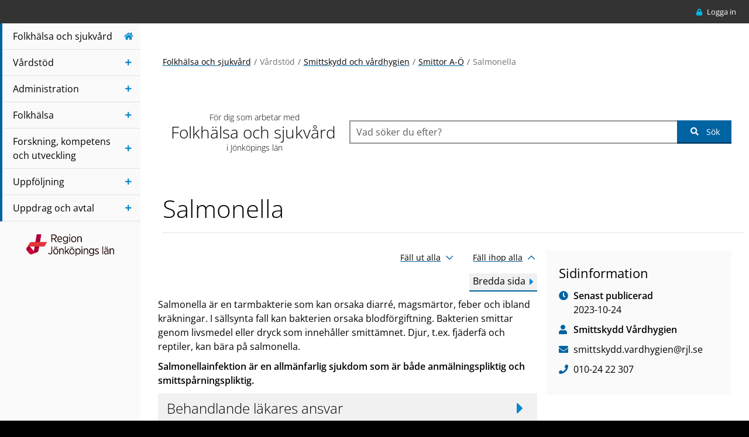

--- FILE ---
content_type: text/html; charset=utf-8
request_url: https://folkhalsaochsjukvard.rjl.se/vardstod/smittskydd-och-vardhygien/smittor-a-o2/salmonella/
body_size: 150523
content:

<!DOCTYPE html>
<html class="bg-black" lang="sv">
<head>
    <meta charset="UTF-8"><script type="text/javascript">window.NREUM||(NREUM={});NREUM.info = {"beacon":"bam.eu01.nr-data.net","errorBeacon":"bam.eu01.nr-data.net","licenseKey":"NRJS-ff3bef83cad74574133","applicationID":"458981306","transactionName":"MhBSZQoZVhBWB0BQVgtafWc7V3sMWglbV2kEElVyFxZMEVgIWFxLShxeVR0A","queueTime":0,"applicationTime":32,"agent":"","atts":""}</script><script type="text/javascript">(window.NREUM||(NREUM={})).init={privacy:{cookies_enabled:true},ajax:{deny_list:["bam.eu01.nr-data.net"]},feature_flags:["soft_nav"],distributed_tracing:{enabled:true}};(window.NREUM||(NREUM={})).loader_config={agentID:"538785588",accountID:"7080970",trustKey:"7080970",xpid:"UwYPUV9UCBAEUVlbDwAEVlI=",licenseKey:"NRJS-ff3bef83cad74574133",applicationID:"458981306",browserID:"538785588"};;/*! For license information please see nr-loader-spa-1.302.0.min.js.LICENSE.txt */
(()=>{var e,t,r={384:(e,t,r)=>{"use strict";r.d(t,{NT:()=>a,US:()=>d,Zm:()=>s,bQ:()=>u,dV:()=>c,pV:()=>l});var n=r(6154),i=r(1863),o=r(1910);const a={beacon:"bam.nr-data.net",errorBeacon:"bam.nr-data.net"};function s(){return n.gm.NREUM||(n.gm.NREUM={}),void 0===n.gm.newrelic&&(n.gm.newrelic=n.gm.NREUM),n.gm.NREUM}function c(){let e=s();return e.o||(e.o={ST:n.gm.setTimeout,SI:n.gm.setImmediate||n.gm.setInterval,CT:n.gm.clearTimeout,XHR:n.gm.XMLHttpRequest,REQ:n.gm.Request,EV:n.gm.Event,PR:n.gm.Promise,MO:n.gm.MutationObserver,FETCH:n.gm.fetch,WS:n.gm.WebSocket},(0,o.i)(...Object.values(e.o))),e}function u(e,t){let r=s();r.initializedAgents??={},t.initializedAt={ms:(0,i.t)(),date:new Date},r.initializedAgents[e]=t}function d(e,t){s()[e]=t}function l(){return function(){let e=s();const t=e.info||{};e.info={beacon:a.beacon,errorBeacon:a.errorBeacon,...t}}(),function(){let e=s();const t=e.init||{};e.init={...t}}(),c(),function(){let e=s();const t=e.loader_config||{};e.loader_config={...t}}(),s()}},782:(e,t,r)=>{"use strict";r.d(t,{T:()=>n});const n=r(860).K7.pageViewTiming},860:(e,t,r)=>{"use strict";r.d(t,{$J:()=>d,K7:()=>c,P3:()=>u,XX:()=>i,Yy:()=>s,df:()=>o,qY:()=>n,v4:()=>a});const n="events",i="jserrors",o="browser/blobs",a="rum",s="browser/logs",c={ajax:"ajax",genericEvents:"generic_events",jserrors:i,logging:"logging",metrics:"metrics",pageAction:"page_action",pageViewEvent:"page_view_event",pageViewTiming:"page_view_timing",sessionReplay:"session_replay",sessionTrace:"session_trace",softNav:"soft_navigations",spa:"spa"},u={[c.pageViewEvent]:1,[c.pageViewTiming]:2,[c.metrics]:3,[c.jserrors]:4,[c.spa]:5,[c.ajax]:6,[c.sessionTrace]:7,[c.softNav]:8,[c.sessionReplay]:9,[c.logging]:10,[c.genericEvents]:11},d={[c.pageViewEvent]:a,[c.pageViewTiming]:n,[c.ajax]:n,[c.spa]:n,[c.softNav]:n,[c.metrics]:i,[c.jserrors]:i,[c.sessionTrace]:o,[c.sessionReplay]:o,[c.logging]:s,[c.genericEvents]:"ins"}},944:(e,t,r)=>{"use strict";r.d(t,{R:()=>i});var n=r(3241);function i(e,t){"function"==typeof console.debug&&(console.debug("New Relic Warning: https://github.com/newrelic/newrelic-browser-agent/blob/main/docs/warning-codes.md#".concat(e),t),(0,n.W)({agentIdentifier:null,drained:null,type:"data",name:"warn",feature:"warn",data:{code:e,secondary:t}}))}},993:(e,t,r)=>{"use strict";r.d(t,{A$:()=>o,ET:()=>a,TZ:()=>s,p_:()=>i});var n=r(860);const i={ERROR:"ERROR",WARN:"WARN",INFO:"INFO",DEBUG:"DEBUG",TRACE:"TRACE"},o={OFF:0,ERROR:1,WARN:2,INFO:3,DEBUG:4,TRACE:5},a="log",s=n.K7.logging},1687:(e,t,r)=>{"use strict";r.d(t,{Ak:()=>u,Ze:()=>f,x3:()=>d});var n=r(3241),i=r(7836),o=r(3606),a=r(860),s=r(2646);const c={};function u(e,t){const r={staged:!1,priority:a.P3[t]||0};l(e),c[e].get(t)||c[e].set(t,r)}function d(e,t){e&&c[e]&&(c[e].get(t)&&c[e].delete(t),p(e,t,!1),c[e].size&&h(e))}function l(e){if(!e)throw new Error("agentIdentifier required");c[e]||(c[e]=new Map)}function f(e="",t="feature",r=!1){if(l(e),!e||!c[e].get(t)||r)return p(e,t);c[e].get(t).staged=!0,h(e)}function h(e){const t=Array.from(c[e]);t.every(([e,t])=>t.staged)&&(t.sort((e,t)=>e[1].priority-t[1].priority),t.forEach(([t])=>{c[e].delete(t),p(e,t)}))}function p(e,t,r=!0){const a=e?i.ee.get(e):i.ee,c=o.i.handlers;if(!a.aborted&&a.backlog&&c){if((0,n.W)({agentIdentifier:e,type:"lifecycle",name:"drain",feature:t}),r){const e=a.backlog[t],r=c[t];if(r){for(let t=0;e&&t<e.length;++t)g(e[t],r);Object.entries(r).forEach(([e,t])=>{Object.values(t||{}).forEach(t=>{t[0]?.on&&t[0]?.context()instanceof s.y&&t[0].on(e,t[1])})})}}a.isolatedBacklog||delete c[t],a.backlog[t]=null,a.emit("drain-"+t,[])}}function g(e,t){var r=e[1];Object.values(t[r]||{}).forEach(t=>{var r=e[0];if(t[0]===r){var n=t[1],i=e[3],o=e[2];n.apply(i,o)}})}},1741:(e,t,r)=>{"use strict";r.d(t,{W:()=>o});var n=r(944),i=r(4261);class o{#e(e,...t){if(this[e]!==o.prototype[e])return this[e](...t);(0,n.R)(35,e)}addPageAction(e,t){return this.#e(i.hG,e,t)}register(e){return this.#e(i.eY,e)}recordCustomEvent(e,t){return this.#e(i.fF,e,t)}setPageViewName(e,t){return this.#e(i.Fw,e,t)}setCustomAttribute(e,t,r){return this.#e(i.cD,e,t,r)}noticeError(e,t){return this.#e(i.o5,e,t)}setUserId(e){return this.#e(i.Dl,e)}setApplicationVersion(e){return this.#e(i.nb,e)}setErrorHandler(e){return this.#e(i.bt,e)}addRelease(e,t){return this.#e(i.k6,e,t)}log(e,t){return this.#e(i.$9,e,t)}start(){return this.#e(i.d3)}finished(e){return this.#e(i.BL,e)}recordReplay(){return this.#e(i.CH)}pauseReplay(){return this.#e(i.Tb)}addToTrace(e){return this.#e(i.U2,e)}setCurrentRouteName(e){return this.#e(i.PA,e)}interaction(e){return this.#e(i.dT,e)}wrapLogger(e,t,r){return this.#e(i.Wb,e,t,r)}measure(e,t){return this.#e(i.V1,e,t)}}},1863:(e,t,r)=>{"use strict";function n(){return Math.floor(performance.now())}r.d(t,{t:()=>n})},1910:(e,t,r)=>{"use strict";r.d(t,{i:()=>o});var n=r(944);const i=new Map;function o(...e){return e.every(e=>{if(i.has(e))return i.get(e);const t="function"==typeof e&&e.toString().includes("[native code]");return t||(0,n.R)(64,e?.name||e?.toString()),i.set(e,t),t})}},2555:(e,t,r)=>{"use strict";r.d(t,{D:()=>s,f:()=>a});var n=r(384),i=r(8122);const o={beacon:n.NT.beacon,errorBeacon:n.NT.errorBeacon,licenseKey:void 0,applicationID:void 0,sa:void 0,queueTime:void 0,applicationTime:void 0,ttGuid:void 0,user:void 0,account:void 0,product:void 0,extra:void 0,jsAttributes:{},userAttributes:void 0,atts:void 0,transactionName:void 0,tNamePlain:void 0};function a(e){try{return!!e.licenseKey&&!!e.errorBeacon&&!!e.applicationID}catch(e){return!1}}const s=e=>(0,i.a)(e,o)},2614:(e,t,r)=>{"use strict";r.d(t,{BB:()=>a,H3:()=>n,g:()=>u,iL:()=>c,tS:()=>s,uh:()=>i,wk:()=>o});const n="NRBA",i="SESSION",o=144e5,a=18e5,s={STARTED:"session-started",PAUSE:"session-pause",RESET:"session-reset",RESUME:"session-resume",UPDATE:"session-update"},c={SAME_TAB:"same-tab",CROSS_TAB:"cross-tab"},u={OFF:0,FULL:1,ERROR:2}},2646:(e,t,r)=>{"use strict";r.d(t,{y:()=>n});class n{constructor(e){this.contextId=e}}},2843:(e,t,r)=>{"use strict";r.d(t,{u:()=>i});var n=r(3878);function i(e,t=!1,r,i){(0,n.DD)("visibilitychange",function(){if(t)return void("hidden"===document.visibilityState&&e());e(document.visibilityState)},r,i)}},3241:(e,t,r)=>{"use strict";r.d(t,{W:()=>o});var n=r(6154);const i="newrelic";function o(e={}){try{n.gm.dispatchEvent(new CustomEvent(i,{detail:e}))}catch(e){}}},3304:(e,t,r)=>{"use strict";r.d(t,{A:()=>o});var n=r(7836);const i=()=>{const e=new WeakSet;return(t,r)=>{if("object"==typeof r&&null!==r){if(e.has(r))return;e.add(r)}return r}};function o(e){try{return JSON.stringify(e,i())??""}catch(e){try{n.ee.emit("internal-error",[e])}catch(e){}return""}}},3333:(e,t,r)=>{"use strict";r.d(t,{$v:()=>d,TZ:()=>n,Xh:()=>c,Zp:()=>i,kd:()=>u,mq:()=>s,nf:()=>a,qN:()=>o});const n=r(860).K7.genericEvents,i=["auxclick","click","copy","keydown","paste","scrollend"],o=["focus","blur"],a=4,s=1e3,c=2e3,u=["PageAction","UserAction","BrowserPerformance"],d={RESOURCES:"experimental.resources",REGISTER:"register"}},3434:(e,t,r)=>{"use strict";r.d(t,{Jt:()=>o,YM:()=>u});var n=r(7836),i=r(5607);const o="nr@original:".concat(i.W),a=50;var s=Object.prototype.hasOwnProperty,c=!1;function u(e,t){return e||(e=n.ee),r.inPlace=function(e,t,n,i,o){n||(n="");const a="-"===n.charAt(0);for(let s=0;s<t.length;s++){const c=t[s],u=e[c];l(u)||(e[c]=r(u,a?c+n:n,i,c,o))}},r.flag=o,r;function r(t,r,n,c,u){return l(t)?t:(r||(r=""),nrWrapper[o]=t,function(e,t,r){if(Object.defineProperty&&Object.keys)try{return Object.keys(e).forEach(function(r){Object.defineProperty(t,r,{get:function(){return e[r]},set:function(t){return e[r]=t,t}})}),t}catch(e){d([e],r)}for(var n in e)s.call(e,n)&&(t[n]=e[n])}(t,nrWrapper,e),nrWrapper);function nrWrapper(){var o,s,l,f;let h;try{s=this,o=[...arguments],l="function"==typeof n?n(o,s):n||{}}catch(t){d([t,"",[o,s,c],l],e)}i(r+"start",[o,s,c],l,u);const p=performance.now();let g;try{return f=t.apply(s,o),g=performance.now(),f}catch(e){throw g=performance.now(),i(r+"err",[o,s,e],l,u),h=e,h}finally{const e=g-p,t={start:p,end:g,duration:e,isLongTask:e>=a,methodName:c,thrownError:h};t.isLongTask&&i("long-task",[t,s],l,u),i(r+"end",[o,s,f],l,u)}}}function i(r,n,i,o){if(!c||t){var a=c;c=!0;try{e.emit(r,n,i,t,o)}catch(t){d([t,r,n,i],e)}c=a}}}function d(e,t){t||(t=n.ee);try{t.emit("internal-error",e)}catch(e){}}function l(e){return!(e&&"function"==typeof e&&e.apply&&!e[o])}},3606:(e,t,r)=>{"use strict";r.d(t,{i:()=>o});var n=r(9908);o.on=a;var i=o.handlers={};function o(e,t,r,o){a(o||n.d,i,e,t,r)}function a(e,t,r,i,o){o||(o="feature"),e||(e=n.d);var a=t[o]=t[o]||{};(a[r]=a[r]||[]).push([e,i])}},3738:(e,t,r)=>{"use strict";r.d(t,{He:()=>i,Kp:()=>s,Lc:()=>u,Rz:()=>d,TZ:()=>n,bD:()=>o,d3:()=>a,jx:()=>l,sl:()=>f,uP:()=>c});const n=r(860).K7.sessionTrace,i="bstResource",o="resource",a="-start",s="-end",c="fn"+a,u="fn"+s,d="pushState",l=1e3,f=3e4},3785:(e,t,r)=>{"use strict";r.d(t,{R:()=>c,b:()=>u});var n=r(9908),i=r(1863),o=r(860),a=r(8154),s=r(993);function c(e,t,r={},c=s.p_.INFO,u,d=(0,i.t)()){(0,n.p)(a.xV,["API/logging/".concat(c.toLowerCase(),"/called")],void 0,o.K7.metrics,e),(0,n.p)(s.ET,[d,t,r,c,u],void 0,o.K7.logging,e)}function u(e){return"string"==typeof e&&Object.values(s.p_).some(t=>t===e.toUpperCase().trim())}},3878:(e,t,r)=>{"use strict";function n(e,t){return{capture:e,passive:!1,signal:t}}function i(e,t,r=!1,i){window.addEventListener(e,t,n(r,i))}function o(e,t,r=!1,i){document.addEventListener(e,t,n(r,i))}r.d(t,{DD:()=>o,jT:()=>n,sp:()=>i})},3962:(e,t,r)=>{"use strict";r.d(t,{AM:()=>a,O2:()=>l,OV:()=>o,Qu:()=>f,TZ:()=>c,ih:()=>h,pP:()=>s,t1:()=>d,tC:()=>i,wD:()=>u});var n=r(860);const i=["click","keydown","submit"],o="popstate",a="api",s="initialPageLoad",c=n.K7.softNav,u=5e3,d=500,l={INITIAL_PAGE_LOAD:"",ROUTE_CHANGE:1,UNSPECIFIED:2},f={INTERACTION:1,AJAX:2,CUSTOM_END:3,CUSTOM_TRACER:4},h={IP:"in progress",PF:"pending finish",FIN:"finished",CAN:"cancelled"}},4234:(e,t,r)=>{"use strict";r.d(t,{W:()=>o});var n=r(7836),i=r(1687);class o{constructor(e,t){this.agentIdentifier=e,this.ee=n.ee.get(e),this.featureName=t,this.blocked=!1}deregisterDrain(){(0,i.x3)(this.agentIdentifier,this.featureName)}}},4261:(e,t,r)=>{"use strict";r.d(t,{$9:()=>d,BL:()=>c,CH:()=>p,Dl:()=>R,Fw:()=>w,PA:()=>v,Pl:()=>n,Tb:()=>f,U2:()=>a,V1:()=>E,Wb:()=>T,bt:()=>y,cD:()=>b,d3:()=>x,dT:()=>u,eY:()=>g,fF:()=>h,hG:()=>o,hw:()=>i,k6:()=>s,nb:()=>m,o5:()=>l});const n="api-",i=n+"ixn-",o="addPageAction",a="addToTrace",s="addRelease",c="finished",u="interaction",d="log",l="noticeError",f="pauseReplay",h="recordCustomEvent",p="recordReplay",g="register",m="setApplicationVersion",v="setCurrentRouteName",b="setCustomAttribute",y="setErrorHandler",w="setPageViewName",R="setUserId",x="start",T="wrapLogger",E="measure"},4387:(e,t,r)=>{"use strict";function n(e={}){return!(!e.id||!e.name)}function i(e,t){if(2!==t?.harvestEndpointVersion)return{};const r=t.agentRef.runtime.appMetadata.agents[0].entityGuid;return n(e)?{"mfe.id":e.id,"mfe.name":e.name,eventSource:"MicroFrontendBrowserAgent","parent.id":r}:{"entity.guid":r,appId:t.agentRef.info.applicationID}}r.d(t,{U:()=>i,c:()=>n})},5205:(e,t,r)=>{"use strict";r.d(t,{j:()=>_});var n=r(384),i=r(1741);var o=r(2555),a=r(3333);const s=e=>{if(!e||"string"!=typeof e)return!1;try{document.createDocumentFragment().querySelector(e)}catch{return!1}return!0};var c=r(2614),u=r(944),d=r(8122);const l="[data-nr-mask]",f=e=>(0,d.a)(e,(()=>{const e={feature_flags:[],experimental:{allow_registered_children:!1,resources:!1},mask_selector:"*",block_selector:"[data-nr-block]",mask_input_options:{color:!1,date:!1,"datetime-local":!1,email:!1,month:!1,number:!1,range:!1,search:!1,tel:!1,text:!1,time:!1,url:!1,week:!1,textarea:!1,select:!1,password:!0}};return{ajax:{deny_list:void 0,block_internal:!0,enabled:!0,autoStart:!0},api:{get allow_registered_children(){return e.feature_flags.includes(a.$v.REGISTER)||e.experimental.allow_registered_children},set allow_registered_children(t){e.experimental.allow_registered_children=t},duplicate_registered_data:!1},distributed_tracing:{enabled:void 0,exclude_newrelic_header:void 0,cors_use_newrelic_header:void 0,cors_use_tracecontext_headers:void 0,allowed_origins:void 0},get feature_flags(){return e.feature_flags},set feature_flags(t){e.feature_flags=t},generic_events:{enabled:!0,autoStart:!0},harvest:{interval:30},jserrors:{enabled:!0,autoStart:!0},logging:{enabled:!0,autoStart:!0},metrics:{enabled:!0,autoStart:!0},obfuscate:void 0,page_action:{enabled:!0},page_view_event:{enabled:!0,autoStart:!0},page_view_timing:{enabled:!0,autoStart:!0},performance:{capture_marks:!1,capture_measures:!1,capture_detail:!0,resources:{get enabled(){return e.feature_flags.includes(a.$v.RESOURCES)||e.experimental.resources},set enabled(t){e.experimental.resources=t},asset_types:[],first_party_domains:[],ignore_newrelic:!0}},privacy:{cookies_enabled:!0},proxy:{assets:void 0,beacon:void 0},session:{expiresMs:c.wk,inactiveMs:c.BB},session_replay:{autoStart:!0,enabled:!1,preload:!1,sampling_rate:10,error_sampling_rate:100,collect_fonts:!1,inline_images:!1,fix_stylesheets:!0,mask_all_inputs:!0,get mask_text_selector(){return e.mask_selector},set mask_text_selector(t){s(t)?e.mask_selector="".concat(t,",").concat(l):""===t||null===t?e.mask_selector=l:(0,u.R)(5,t)},get block_class(){return"nr-block"},get ignore_class(){return"nr-ignore"},get mask_text_class(){return"nr-mask"},get block_selector(){return e.block_selector},set block_selector(t){s(t)?e.block_selector+=",".concat(t):""!==t&&(0,u.R)(6,t)},get mask_input_options(){return e.mask_input_options},set mask_input_options(t){t&&"object"==typeof t?e.mask_input_options={...t,password:!0}:(0,u.R)(7,t)}},session_trace:{enabled:!0,autoStart:!0},soft_navigations:{enabled:!0,autoStart:!0},spa:{enabled:!0,autoStart:!0},ssl:void 0,user_actions:{enabled:!0,elementAttributes:["id","className","tagName","type"]}}})());var h=r(6154),p=r(9324);let g=0;const m={buildEnv:p.F3,distMethod:p.Xs,version:p.xv,originTime:h.WN},v={appMetadata:{},customTransaction:void 0,denyList:void 0,disabled:!1,harvester:void 0,isolatedBacklog:!1,isRecording:!1,loaderType:void 0,maxBytes:3e4,obfuscator:void 0,onerror:void 0,ptid:void 0,releaseIds:{},session:void 0,timeKeeper:void 0,registeredEntities:[],jsAttributesMetadata:{bytes:0},get harvestCount(){return++g}},b=e=>{const t=(0,d.a)(e,v),r=Object.keys(m).reduce((e,t)=>(e[t]={value:m[t],writable:!1,configurable:!0,enumerable:!0},e),{});return Object.defineProperties(t,r)};var y=r(5701);const w=e=>{const t=e.startsWith("http");e+="/",r.p=t?e:"https://"+e};var R=r(7836),x=r(3241);const T={accountID:void 0,trustKey:void 0,agentID:void 0,licenseKey:void 0,applicationID:void 0,xpid:void 0},E=e=>(0,d.a)(e,T),A=new Set;function _(e,t={},r,a){let{init:s,info:c,loader_config:u,runtime:d={},exposed:l=!0}=t;if(!c){const e=(0,n.pV)();s=e.init,c=e.info,u=e.loader_config}e.init=f(s||{}),e.loader_config=E(u||{}),c.jsAttributes??={},h.bv&&(c.jsAttributes.isWorker=!0),e.info=(0,o.D)(c);const p=e.init,g=[c.beacon,c.errorBeacon];A.has(e.agentIdentifier)||(p.proxy.assets&&(w(p.proxy.assets),g.push(p.proxy.assets)),p.proxy.beacon&&g.push(p.proxy.beacon),e.beacons=[...g],function(e){const t=(0,n.pV)();Object.getOwnPropertyNames(i.W.prototype).forEach(r=>{const n=i.W.prototype[r];if("function"!=typeof n||"constructor"===n)return;let o=t[r];e[r]&&!1!==e.exposed&&"micro-agent"!==e.runtime?.loaderType&&(t[r]=(...t)=>{const n=e[r](...t);return o?o(...t):n})})}(e),(0,n.US)("activatedFeatures",y.B),e.runSoftNavOverSpa&&=!0===p.soft_navigations.enabled&&p.feature_flags.includes("soft_nav")),d.denyList=[...p.ajax.deny_list||[],...p.ajax.block_internal?g:[]],d.ptid=e.agentIdentifier,d.loaderType=r,e.runtime=b(d),A.has(e.agentIdentifier)||(e.ee=R.ee.get(e.agentIdentifier),e.exposed=l,(0,x.W)({agentIdentifier:e.agentIdentifier,drained:!!y.B?.[e.agentIdentifier],type:"lifecycle",name:"initialize",feature:void 0,data:e.config})),A.add(e.agentIdentifier)}},5270:(e,t,r)=>{"use strict";r.d(t,{Aw:()=>a,SR:()=>o,rF:()=>s});var n=r(384),i=r(7767);function o(e){return!!(0,n.dV)().o.MO&&(0,i.V)(e)&&!0===e?.session_trace.enabled}function a(e){return!0===e?.session_replay.preload&&o(e)}function s(e,t){try{if("string"==typeof t?.type){if("password"===t.type.toLowerCase())return"*".repeat(e?.length||0);if(void 0!==t?.dataset?.nrUnmask||t?.classList?.contains("nr-unmask"))return e}}catch(e){}return"string"==typeof e?e.replace(/[\S]/g,"*"):"*".repeat(e?.length||0)}},5289:(e,t,r)=>{"use strict";r.d(t,{GG:()=>o,Qr:()=>s,sB:()=>a});var n=r(3878);function i(){return"undefined"==typeof document||"complete"===document.readyState}function o(e,t){if(i())return e();(0,n.sp)("load",e,t)}function a(e){if(i())return e();(0,n.DD)("DOMContentLoaded",e)}function s(e){if(i())return e();(0,n.sp)("popstate",e)}},5607:(e,t,r)=>{"use strict";r.d(t,{W:()=>n});const n=(0,r(9566).bz)()},5701:(e,t,r)=>{"use strict";r.d(t,{B:()=>o,t:()=>a});var n=r(3241);const i=new Set,o={};function a(e,t){const r=t.agentIdentifier;o[r]??={},e&&"object"==typeof e&&(i.has(r)||(t.ee.emit("rumresp",[e]),o[r]=e,i.add(r),(0,n.W)({agentIdentifier:r,loaded:!0,drained:!0,type:"lifecycle",name:"load",feature:void 0,data:e})))}},6154:(e,t,r)=>{"use strict";r.d(t,{A4:()=>s,OF:()=>d,RI:()=>i,WN:()=>h,bv:()=>o,gm:()=>a,lR:()=>f,m:()=>u,mw:()=>c,sb:()=>l});var n=r(1863);const i="undefined"!=typeof window&&!!window.document,o="undefined"!=typeof WorkerGlobalScope&&("undefined"!=typeof self&&self instanceof WorkerGlobalScope&&self.navigator instanceof WorkerNavigator||"undefined"!=typeof globalThis&&globalThis instanceof WorkerGlobalScope&&globalThis.navigator instanceof WorkerNavigator),a=i?window:"undefined"!=typeof WorkerGlobalScope&&("undefined"!=typeof self&&self instanceof WorkerGlobalScope&&self||"undefined"!=typeof globalThis&&globalThis instanceof WorkerGlobalScope&&globalThis),s="complete"===a?.document?.readyState,c=Boolean("hidden"===a?.document?.visibilityState),u=""+a?.location,d=/iPad|iPhone|iPod/.test(a.navigator?.userAgent),l=d&&"undefined"==typeof SharedWorker,f=(()=>{const e=a.navigator?.userAgent?.match(/Firefox[/\s](\d+\.\d+)/);return Array.isArray(e)&&e.length>=2?+e[1]:0})(),h=Date.now()-(0,n.t)()},6344:(e,t,r)=>{"use strict";r.d(t,{BB:()=>d,G4:()=>o,Qb:()=>l,TZ:()=>i,Ug:()=>a,_s:()=>s,bc:()=>u,yP:()=>c});var n=r(2614);const i=r(860).K7.sessionReplay,o={RECORD:"recordReplay",PAUSE:"pauseReplay",ERROR_DURING_REPLAY:"errorDuringReplay"},a=.12,s={DomContentLoaded:0,Load:1,FullSnapshot:2,IncrementalSnapshot:3,Meta:4,Custom:5},c={[n.g.ERROR]:15e3,[n.g.FULL]:3e5,[n.g.OFF]:0},u={RESET:{message:"Session was reset",sm:"Reset"},IMPORT:{message:"Recorder failed to import",sm:"Import"},TOO_MANY:{message:"429: Too Many Requests",sm:"Too-Many"},TOO_BIG:{message:"Payload was too large",sm:"Too-Big"},CROSS_TAB:{message:"Session Entity was set to OFF on another tab",sm:"Cross-Tab"},ENTITLEMENTS:{message:"Session Replay is not allowed and will not be started",sm:"Entitlement"}},d=5e3,l={API:"api",RESUME:"resume",SWITCH_TO_FULL:"switchToFull",INITIALIZE:"initialize",PRELOAD:"preload"}},6389:(e,t,r)=>{"use strict";function n(e,t=500,r={}){const n=r?.leading||!1;let i;return(...r)=>{n&&void 0===i&&(e.apply(this,r),i=setTimeout(()=>{i=clearTimeout(i)},t)),n||(clearTimeout(i),i=setTimeout(()=>{e.apply(this,r)},t))}}function i(e){let t=!1;return(...r)=>{t||(t=!0,e.apply(this,r))}}r.d(t,{J:()=>i,s:()=>n})},6630:(e,t,r)=>{"use strict";r.d(t,{T:()=>n});const n=r(860).K7.pageViewEvent},6774:(e,t,r)=>{"use strict";r.d(t,{T:()=>n});const n=r(860).K7.jserrors},7295:(e,t,r)=>{"use strict";r.d(t,{Xv:()=>a,gX:()=>i,iW:()=>o});var n=[];function i(e){if(!e||o(e))return!1;if(0===n.length)return!0;for(var t=0;t<n.length;t++){var r=n[t];if("*"===r.hostname)return!1;if(s(r.hostname,e.hostname)&&c(r.pathname,e.pathname))return!1}return!0}function o(e){return void 0===e.hostname}function a(e){if(n=[],e&&e.length)for(var t=0;t<e.length;t++){let r=e[t];if(!r)continue;0===r.indexOf("http://")?r=r.substring(7):0===r.indexOf("https://")&&(r=r.substring(8));const i=r.indexOf("/");let o,a;i>0?(o=r.substring(0,i),a=r.substring(i)):(o=r,a="");let[s]=o.split(":");n.push({hostname:s,pathname:a})}}function s(e,t){return!(e.length>t.length)&&t.indexOf(e)===t.length-e.length}function c(e,t){return 0===e.indexOf("/")&&(e=e.substring(1)),0===t.indexOf("/")&&(t=t.substring(1)),""===e||e===t}},7378:(e,t,r)=>{"use strict";r.d(t,{$p:()=>x,BR:()=>b,Kp:()=>R,L3:()=>y,Lc:()=>c,NC:()=>o,SG:()=>d,TZ:()=>i,U6:()=>p,UT:()=>m,d3:()=>w,dT:()=>f,e5:()=>E,gx:()=>v,l9:()=>l,oW:()=>h,op:()=>g,rw:()=>u,tH:()=>A,uP:()=>s,wW:()=>T,xq:()=>a});var n=r(384);const i=r(860).K7.spa,o=["click","submit","keypress","keydown","keyup","change"],a=999,s="fn-start",c="fn-end",u="cb-start",d="api-ixn-",l="remaining",f="interaction",h="spaNode",p="jsonpNode",g="fetch-start",m="fetch-done",v="fetch-body-",b="jsonp-end",y=(0,n.dV)().o.ST,w="-start",R="-end",x="-body",T="cb"+R,E="jsTime",A="fetch"},7485:(e,t,r)=>{"use strict";r.d(t,{D:()=>i});var n=r(6154);function i(e){if(0===(e||"").indexOf("data:"))return{protocol:"data"};try{const t=new URL(e,location.href),r={port:t.port,hostname:t.hostname,pathname:t.pathname,search:t.search,protocol:t.protocol.slice(0,t.protocol.indexOf(":")),sameOrigin:t.protocol===n.gm?.location?.protocol&&t.host===n.gm?.location?.host};return r.port&&""!==r.port||("http:"===t.protocol&&(r.port="80"),"https:"===t.protocol&&(r.port="443")),r.pathname&&""!==r.pathname?r.pathname.startsWith("/")||(r.pathname="/".concat(r.pathname)):r.pathname="/",r}catch(e){return{}}}},7699:(e,t,r)=>{"use strict";r.d(t,{It:()=>o,KC:()=>s,No:()=>i,qh:()=>a});var n=r(860);const i=16e3,o=1e6,a="SESSION_ERROR",s={[n.K7.logging]:!0,[n.K7.genericEvents]:!1,[n.K7.jserrors]:!1,[n.K7.ajax]:!1}},7767:(e,t,r)=>{"use strict";r.d(t,{V:()=>i});var n=r(6154);const i=e=>n.RI&&!0===e?.privacy.cookies_enabled},7836:(e,t,r)=>{"use strict";r.d(t,{P:()=>s,ee:()=>c});var n=r(384),i=r(8990),o=r(2646),a=r(5607);const s="nr@context:".concat(a.W),c=function e(t,r){var n={},a={},d={},l=!1;try{l=16===r.length&&u.initializedAgents?.[r]?.runtime.isolatedBacklog}catch(e){}var f={on:p,addEventListener:p,removeEventListener:function(e,t){var r=n[e];if(!r)return;for(var i=0;i<r.length;i++)r[i]===t&&r.splice(i,1)},emit:function(e,r,n,i,o){!1!==o&&(o=!0);if(c.aborted&&!i)return;t&&o&&t.emit(e,r,n);var s=h(n);g(e).forEach(e=>{e.apply(s,r)});var u=v()[a[e]];u&&u.push([f,e,r,s]);return s},get:m,listeners:g,context:h,buffer:function(e,t){const r=v();if(t=t||"feature",f.aborted)return;Object.entries(e||{}).forEach(([e,n])=>{a[n]=t,t in r||(r[t]=[])})},abort:function(){f._aborted=!0,Object.keys(f.backlog).forEach(e=>{delete f.backlog[e]})},isBuffering:function(e){return!!v()[a[e]]},debugId:r,backlog:l?{}:t&&"object"==typeof t.backlog?t.backlog:{},isolatedBacklog:l};return Object.defineProperty(f,"aborted",{get:()=>{let e=f._aborted||!1;return e||(t&&(e=t.aborted),e)}}),f;function h(e){return e&&e instanceof o.y?e:e?(0,i.I)(e,s,()=>new o.y(s)):new o.y(s)}function p(e,t){n[e]=g(e).concat(t)}function g(e){return n[e]||[]}function m(t){return d[t]=d[t]||e(f,t)}function v(){return f.backlog}}(void 0,"globalEE"),u=(0,n.Zm)();u.ee||(u.ee=c)},8122:(e,t,r)=>{"use strict";r.d(t,{a:()=>i});var n=r(944);function i(e,t){try{if(!e||"object"!=typeof e)return(0,n.R)(3);if(!t||"object"!=typeof t)return(0,n.R)(4);const r=Object.create(Object.getPrototypeOf(t),Object.getOwnPropertyDescriptors(t)),o=0===Object.keys(r).length?e:r;for(let a in o)if(void 0!==e[a])try{if(null===e[a]){r[a]=null;continue}Array.isArray(e[a])&&Array.isArray(t[a])?r[a]=Array.from(new Set([...e[a],...t[a]])):"object"==typeof e[a]&&"object"==typeof t[a]?r[a]=i(e[a],t[a]):r[a]=e[a]}catch(e){r[a]||(0,n.R)(1,e)}return r}catch(e){(0,n.R)(2,e)}}},8139:(e,t,r)=>{"use strict";r.d(t,{u:()=>f});var n=r(7836),i=r(3434),o=r(8990),a=r(6154);const s={},c=a.gm.XMLHttpRequest,u="addEventListener",d="removeEventListener",l="nr@wrapped:".concat(n.P);function f(e){var t=function(e){return(e||n.ee).get("events")}(e);if(s[t.debugId]++)return t;s[t.debugId]=1;var r=(0,i.YM)(t,!0);function f(e){r.inPlace(e,[u,d],"-",p)}function p(e,t){return e[1]}return"getPrototypeOf"in Object&&(a.RI&&h(document,f),c&&h(c.prototype,f),h(a.gm,f)),t.on(u+"-start",function(e,t){var n=e[1];if(null!==n&&("function"==typeof n||"object"==typeof n)&&"newrelic"!==e[0]){var i=(0,o.I)(n,l,function(){var e={object:function(){if("function"!=typeof n.handleEvent)return;return n.handleEvent.apply(n,arguments)},function:n}[typeof n];return e?r(e,"fn-",null,e.name||"anonymous"):n});this.wrapped=e[1]=i}}),t.on(d+"-start",function(e){e[1]=this.wrapped||e[1]}),t}function h(e,t,...r){let n=e;for(;"object"==typeof n&&!Object.prototype.hasOwnProperty.call(n,u);)n=Object.getPrototypeOf(n);n&&t(n,...r)}},8154:(e,t,r)=>{"use strict";r.d(t,{z_:()=>o,XG:()=>s,TZ:()=>n,rs:()=>i,xV:()=>a});r(6154),r(9566),r(384);const n=r(860).K7.metrics,i="sm",o="cm",a="storeSupportabilityMetrics",s="storeEventMetrics"},8374:(e,t,r)=>{r.nc=(()=>{try{return document?.currentScript?.nonce}catch(e){}return""})()},8990:(e,t,r)=>{"use strict";r.d(t,{I:()=>i});var n=Object.prototype.hasOwnProperty;function i(e,t,r){if(n.call(e,t))return e[t];var i=r();if(Object.defineProperty&&Object.keys)try{return Object.defineProperty(e,t,{value:i,writable:!0,enumerable:!1}),i}catch(e){}return e[t]=i,i}},9300:(e,t,r)=>{"use strict";r.d(t,{T:()=>n});const n=r(860).K7.ajax},9324:(e,t,r)=>{"use strict";r.d(t,{AJ:()=>a,F3:()=>i,Xs:()=>o,Yq:()=>s,xv:()=>n});const n="1.302.0",i="PROD",o="CDN",a="@newrelic/rrweb",s="1.0.1"},9566:(e,t,r)=>{"use strict";r.d(t,{LA:()=>s,ZF:()=>c,bz:()=>a,el:()=>u});var n=r(6154);const i="xxxxxxxx-xxxx-4xxx-yxxx-xxxxxxxxxxxx";function o(e,t){return e?15&e[t]:16*Math.random()|0}function a(){const e=n.gm?.crypto||n.gm?.msCrypto;let t,r=0;return e&&e.getRandomValues&&(t=e.getRandomValues(new Uint8Array(30))),i.split("").map(e=>"x"===e?o(t,r++).toString(16):"y"===e?(3&o()|8).toString(16):e).join("")}function s(e){const t=n.gm?.crypto||n.gm?.msCrypto;let r,i=0;t&&t.getRandomValues&&(r=t.getRandomValues(new Uint8Array(e)));const a=[];for(var s=0;s<e;s++)a.push(o(r,i++).toString(16));return a.join("")}function c(){return s(16)}function u(){return s(32)}},9908:(e,t,r)=>{"use strict";r.d(t,{d:()=>n,p:()=>i});var n=r(7836).ee.get("handle");function i(e,t,r,i,o){o?(o.buffer([e],i),o.emit(e,t,r)):(n.buffer([e],i),n.emit(e,t,r))}}},n={};function i(e){var t=n[e];if(void 0!==t)return t.exports;var o=n[e]={exports:{}};return r[e](o,o.exports,i),o.exports}i.m=r,i.d=(e,t)=>{for(var r in t)i.o(t,r)&&!i.o(e,r)&&Object.defineProperty(e,r,{enumerable:!0,get:t[r]})},i.f={},i.e=e=>Promise.all(Object.keys(i.f).reduce((t,r)=>(i.f[r](e,t),t),[])),i.u=e=>({212:"nr-spa-compressor",249:"nr-spa-recorder",478:"nr-spa"}[e]+"-1.302.0.min.js"),i.o=(e,t)=>Object.prototype.hasOwnProperty.call(e,t),e={},t="NRBA-1.302.0.PROD:",i.l=(r,n,o,a)=>{if(e[r])e[r].push(n);else{var s,c;if(void 0!==o)for(var u=document.getElementsByTagName("script"),d=0;d<u.length;d++){var l=u[d];if(l.getAttribute("src")==r||l.getAttribute("data-webpack")==t+o){s=l;break}}if(!s){c=!0;var f={478:"sha512-et4eqFkcD6+Z71h33KYPiiAOMr5fyZ1HImNOrGswghuDrKIj7niWOwg3RWg+8TpTcZ0yzzll8oYNDiAX1WXraw==",249:"sha512-m/7InETzWcM0kCLJfqT/2vmV1Zs98JekxGeUcmQe9kauyn31VeP+2xJH+qt156WKCOLL7p503ATnehElqw1gnQ==",212:"sha512-Ed30EgOV4akpDvOaqpf/6nP9OreWlwun3X9xxl+erWeEjX64VUNxzVFPixvdU+WbzLtJS9S8j8phFbfXxEyvJg=="};(s=document.createElement("script")).charset="utf-8",i.nc&&s.setAttribute("nonce",i.nc),s.setAttribute("data-webpack",t+o),s.src=r,0!==s.src.indexOf(window.location.origin+"/")&&(s.crossOrigin="anonymous"),f[a]&&(s.integrity=f[a])}e[r]=[n];var h=(t,n)=>{s.onerror=s.onload=null,clearTimeout(p);var i=e[r];if(delete e[r],s.parentNode&&s.parentNode.removeChild(s),i&&i.forEach(e=>e(n)),t)return t(n)},p=setTimeout(h.bind(null,void 0,{type:"timeout",target:s}),12e4);s.onerror=h.bind(null,s.onerror),s.onload=h.bind(null,s.onload),c&&document.head.appendChild(s)}},i.r=e=>{"undefined"!=typeof Symbol&&Symbol.toStringTag&&Object.defineProperty(e,Symbol.toStringTag,{value:"Module"}),Object.defineProperty(e,"__esModule",{value:!0})},i.p="https://js-agent.newrelic.com/",(()=>{var e={38:0,788:0};i.f.j=(t,r)=>{var n=i.o(e,t)?e[t]:void 0;if(0!==n)if(n)r.push(n[2]);else{var o=new Promise((r,i)=>n=e[t]=[r,i]);r.push(n[2]=o);var a=i.p+i.u(t),s=new Error;i.l(a,r=>{if(i.o(e,t)&&(0!==(n=e[t])&&(e[t]=void 0),n)){var o=r&&("load"===r.type?"missing":r.type),a=r&&r.target&&r.target.src;s.message="Loading chunk "+t+" failed.\n("+o+": "+a+")",s.name="ChunkLoadError",s.type=o,s.request=a,n[1](s)}},"chunk-"+t,t)}};var t=(t,r)=>{var n,o,[a,s,c]=r,u=0;if(a.some(t=>0!==e[t])){for(n in s)i.o(s,n)&&(i.m[n]=s[n]);if(c)c(i)}for(t&&t(r);u<a.length;u++)o=a[u],i.o(e,o)&&e[o]&&e[o][0](),e[o]=0},r=self["webpackChunk:NRBA-1.302.0.PROD"]=self["webpackChunk:NRBA-1.302.0.PROD"]||[];r.forEach(t.bind(null,0)),r.push=t.bind(null,r.push.bind(r))})(),(()=>{"use strict";i(8374);var e=i(9566),t=i(1741);class r extends t.W{agentIdentifier=(0,e.LA)(16)}var n=i(860);const o=Object.values(n.K7);var a=i(5205);var s=i(9908),c=i(1863),u=i(4261),d=i(3241),l=i(944),f=i(5701),h=i(8154);function p(e,t,i,o){const a=o||i;!a||a[e]&&a[e]!==r.prototype[e]||(a[e]=function(){(0,s.p)(h.xV,["API/"+e+"/called"],void 0,n.K7.metrics,i.ee),(0,d.W)({agentIdentifier:i.agentIdentifier,drained:!!f.B?.[i.agentIdentifier],type:"data",name:"api",feature:u.Pl+e,data:{}});try{return t.apply(this,arguments)}catch(e){(0,l.R)(23,e)}})}function g(e,t,r,n,i){const o=e.info;null===r?delete o.jsAttributes[t]:o.jsAttributes[t]=r,(i||null===r)&&(0,s.p)(u.Pl+n,[(0,c.t)(),t,r],void 0,"session",e.ee)}var m=i(1687),v=i(4234),b=i(5289),y=i(6154),w=i(5270),R=i(7767),x=i(6389),T=i(7699);class E extends v.W{constructor(e,t){super(e.agentIdentifier,t),this.agentRef=e,this.abortHandler=void 0,this.featAggregate=void 0,this.onAggregateImported=void 0,this.deferred=Promise.resolve(),!1===e.init[this.featureName].autoStart?this.deferred=new Promise((t,r)=>{this.ee.on("manual-start-all",(0,x.J)(()=>{(0,m.Ak)(e.agentIdentifier,this.featureName),t()}))}):(0,m.Ak)(e.agentIdentifier,t)}importAggregator(e,t,r={}){if(this.featAggregate)return;let n;this.onAggregateImported=new Promise(e=>{n=e});const o=async()=>{let o;await this.deferred;try{if((0,R.V)(e.init)){const{setupAgentSession:t}=await i.e(478).then(i.bind(i,8766));o=t(e)}}catch(e){(0,l.R)(20,e),this.ee.emit("internal-error",[e]),(0,s.p)(T.qh,[e],void 0,this.featureName,this.ee)}try{if(!this.#t(this.featureName,o,e.init))return(0,m.Ze)(this.agentIdentifier,this.featureName),void n(!1);const{Aggregate:i}=await t();this.featAggregate=new i(e,r),e.runtime.harvester.initializedAggregates.push(this.featAggregate),n(!0)}catch(e){(0,l.R)(34,e),this.abortHandler?.(),(0,m.Ze)(this.agentIdentifier,this.featureName,!0),n(!1),this.ee&&this.ee.abort()}};y.RI?(0,b.GG)(()=>o(),!0):o()}#t(e,t,r){if(this.blocked)return!1;switch(e){case n.K7.sessionReplay:return(0,w.SR)(r)&&!!t;case n.K7.sessionTrace:return!!t;default:return!0}}}var A=i(6630),_=i(2614);class S extends E{static featureName=A.T;constructor(e){var t;super(e,A.T),this.setupInspectionEvents(e.agentIdentifier),t=e,p(u.Fw,function(e,r){"string"==typeof e&&("/"!==e.charAt(0)&&(e="/"+e),t.runtime.customTransaction=(r||"http://custom.transaction")+e,(0,s.p)(u.Pl+u.Fw,[(0,c.t)()],void 0,void 0,t.ee))},t),this.ee.on("api-send-rum",(e,t)=>(0,s.p)("send-rum",[e,t],void 0,this.featureName,this.ee)),this.importAggregator(e,()=>i.e(478).then(i.bind(i,1983)))}setupInspectionEvents(e){const t=(t,r)=>{t&&(0,d.W)({agentIdentifier:e,timeStamp:t.timeStamp,loaded:"complete"===t.target.readyState,type:"window",name:r,data:t.target.location+""})};(0,b.sB)(e=>{t(e,"DOMContentLoaded")}),(0,b.GG)(e=>{t(e,"load")}),(0,b.Qr)(e=>{t(e,"navigate")}),this.ee.on(_.tS.UPDATE,(t,r)=>{(0,d.W)({agentIdentifier:e,type:"lifecycle",name:"session",data:r})})}}var O=i(384);var N=i(2843),I=i(3878),P=i(782);class j extends E{static featureName=P.T;constructor(e){super(e,P.T),y.RI&&((0,N.u)(()=>(0,s.p)("docHidden",[(0,c.t)()],void 0,P.T,this.ee),!0),(0,I.sp)("pagehide",()=>(0,s.p)("winPagehide",[(0,c.t)()],void 0,P.T,this.ee)),this.importAggregator(e,()=>i.e(478).then(i.bind(i,9917))))}}class k extends E{static featureName=h.TZ;constructor(e){super(e,h.TZ),y.RI&&document.addEventListener("securitypolicyviolation",e=>{(0,s.p)(h.xV,["Generic/CSPViolation/Detected"],void 0,this.featureName,this.ee)}),this.importAggregator(e,()=>i.e(478).then(i.bind(i,6555)))}}var C=i(6774),L=i(3304);class H{constructor(e,t,r,n,i){this.name="UncaughtError",this.message="string"==typeof e?e:(0,L.A)(e),this.sourceURL=t,this.line=r,this.column=n,this.__newrelic=i}}function M(e){return U(e)?e:new H(void 0!==e?.message?e.message:e,e?.filename||e?.sourceURL,e?.lineno||e?.line,e?.colno||e?.col,e?.__newrelic,e?.cause)}function K(e){const t="Unhandled Promise Rejection: ";if(!e?.reason)return;if(U(e.reason)){try{e.reason.message.startsWith(t)||(e.reason.message=t+e.reason.message)}catch(e){}return M(e.reason)}const r=M(e.reason);return(r.message||"").startsWith(t)||(r.message=t+r.message),r}function D(e){if(e.error instanceof SyntaxError&&!/:\d+$/.test(e.error.stack?.trim())){const t=new H(e.message,e.filename,e.lineno,e.colno,e.error.__newrelic,e.cause);return t.name=SyntaxError.name,t}return U(e.error)?e.error:M(e)}function U(e){return e instanceof Error&&!!e.stack}function F(e,t,r,i,o=(0,c.t)()){"string"==typeof e&&(e=new Error(e)),(0,s.p)("err",[e,o,!1,t,r.runtime.isRecording,void 0,i],void 0,n.K7.jserrors,r.ee),(0,s.p)("uaErr",[],void 0,n.K7.genericEvents,r.ee)}var W=i(4387),B=i(993),V=i(3785);function G(e,{customAttributes:t={},level:r=B.p_.INFO}={},n,i,o=(0,c.t)()){(0,V.R)(n.ee,e,t,r,i,o)}function z(e,t,r,i,o=(0,c.t)()){(0,s.p)(u.Pl+u.hG,[o,e,t,i],void 0,n.K7.genericEvents,r.ee)}function Z(e){p(u.eY,function(t){return function(e,t){const r={};(0,l.R)(54,"newrelic.register"),t||={},t.licenseKey||=e.info.licenseKey,t.blocked=!1;let i=()=>{};const o=e.runtime.registeredEntities,a=o.find(({metadata:{target:{id:e,name:r}}})=>e===t.id);if(a)return a.metadata.target.name!==t.name&&(a.metadata.target.name=t.name),a;const u=e=>{t.blocked=!0,i=e};e.init.api.allow_registered_children||u((0,x.J)(()=>(0,l.R)(55)));(0,W.c)(t)||u((0,x.J)(()=>(0,l.R)(48,t)));const d={addPageAction:(n,i={})=>g(z,[n,{...r,...i},e],t),log:(n,i={})=>g(G,[n,{...i,customAttributes:{...r,...i.customAttributes||{}}},e],t),noticeError:(n,i={})=>g(F,[n,{...r,...i},e],t),setApplicationVersion:e=>p("application.version",e),setCustomAttribute:(e,t)=>p(e,t),setUserId:e=>p("enduser.id",e),metadata:{customAttributes:r,target:t}},f=()=>(t.blocked&&i(),t.blocked);f()||o.push(d);const p=(e,t)=>{f()||(r[e]=t)},g=(t,r,i)=>{if(f())return;const o=(0,c.t)();(0,s.p)(h.xV,["API/register/".concat(t.name,"/called")],void 0,n.K7.metrics,e.ee);try{const n=e.init.api.duplicate_registered_data;return(!0===n||Array.isArray(n))&&t(...r,void 0,o),t(...r,i,o)}catch(e){(0,l.R)(50,e)}};return d}(e,t)},e)}class q extends E{static featureName=C.T;constructor(e){var t;super(e,C.T),t=e,p(u.o5,(e,r)=>F(e,r,t),t),function(e){p(u.bt,function(t){e.runtime.onerror=t},e)}(e),function(e){let t=0;p(u.k6,function(e,r){++t>10||(this.runtime.releaseIds[e.slice(-200)]=(""+r).slice(-200))},e)}(e),Z(e);try{this.removeOnAbort=new AbortController}catch(e){}this.ee.on("internal-error",(t,r)=>{this.abortHandler&&(0,s.p)("ierr",[M(t),(0,c.t)(),!0,{},e.runtime.isRecording,r],void 0,this.featureName,this.ee)}),y.gm.addEventListener("unhandledrejection",t=>{this.abortHandler&&(0,s.p)("err",[K(t),(0,c.t)(),!1,{unhandledPromiseRejection:1},e.runtime.isRecording],void 0,this.featureName,this.ee)},(0,I.jT)(!1,this.removeOnAbort?.signal)),y.gm.addEventListener("error",t=>{this.abortHandler&&(0,s.p)("err",[D(t),(0,c.t)(),!1,{},e.runtime.isRecording],void 0,this.featureName,this.ee)},(0,I.jT)(!1,this.removeOnAbort?.signal)),this.abortHandler=this.#r,this.importAggregator(e,()=>i.e(478).then(i.bind(i,2176)))}#r(){this.removeOnAbort?.abort(),this.abortHandler=void 0}}var X=i(8990);let Y=1;function J(e){const t=typeof e;return!e||"object"!==t&&"function"!==t?-1:e===y.gm?0:(0,X.I)(e,"nr@id",function(){return Y++})}function Q(e){if("string"==typeof e&&e.length)return e.length;if("object"==typeof e){if("undefined"!=typeof ArrayBuffer&&e instanceof ArrayBuffer&&e.byteLength)return e.byteLength;if("undefined"!=typeof Blob&&e instanceof Blob&&e.size)return e.size;if(!("undefined"!=typeof FormData&&e instanceof FormData))try{return(0,L.A)(e).length}catch(e){return}}}var ee=i(8139),te=i(7836),re=i(3434);const ne={},ie=["open","send"];function oe(e){var t=e||te.ee;const r=function(e){return(e||te.ee).get("xhr")}(t);if(void 0===y.gm.XMLHttpRequest)return r;if(ne[r.debugId]++)return r;ne[r.debugId]=1,(0,ee.u)(t);var n=(0,re.YM)(r),i=y.gm.XMLHttpRequest,o=y.gm.MutationObserver,a=y.gm.Promise,s=y.gm.setInterval,c="readystatechange",u=["onload","onerror","onabort","onloadstart","onloadend","onprogress","ontimeout"],d=[],f=y.gm.XMLHttpRequest=function(e){const t=new i(e),o=r.context(t);try{r.emit("new-xhr",[t],o),t.addEventListener(c,(a=o,function(){var e=this;e.readyState>3&&!a.resolved&&(a.resolved=!0,r.emit("xhr-resolved",[],e)),n.inPlace(e,u,"fn-",b)}),(0,I.jT)(!1))}catch(e){(0,l.R)(15,e);try{r.emit("internal-error",[e])}catch(e){}}var a;return t};function h(e,t){n.inPlace(t,["onreadystatechange"],"fn-",b)}if(function(e,t){for(var r in e)t[r]=e[r]}(i,f),f.prototype=i.prototype,n.inPlace(f.prototype,ie,"-xhr-",b),r.on("send-xhr-start",function(e,t){h(e,t),function(e){d.push(e),o&&(p?p.then(v):s?s(v):(g=-g,m.data=g))}(t)}),r.on("open-xhr-start",h),o){var p=a&&a.resolve();if(!s&&!a){var g=1,m=document.createTextNode(g);new o(v).observe(m,{characterData:!0})}}else t.on("fn-end",function(e){e[0]&&e[0].type===c||v()});function v(){for(var e=0;e<d.length;e++)h(0,d[e]);d.length&&(d=[])}function b(e,t){return t}return r}var ae="fetch-",se=ae+"body-",ce=["arrayBuffer","blob","json","text","formData"],ue=y.gm.Request,de=y.gm.Response,le="prototype";const fe={};function he(e){const t=function(e){return(e||te.ee).get("fetch")}(e);if(!(ue&&de&&y.gm.fetch))return t;if(fe[t.debugId]++)return t;function r(e,r,n){var i=e[r];"function"==typeof i&&(e[r]=function(){var e,r=[...arguments],o={};t.emit(n+"before-start",[r],o),o[te.P]&&o[te.P].dt&&(e=o[te.P].dt);var a=i.apply(this,r);return t.emit(n+"start",[r,e],a),a.then(function(e){return t.emit(n+"end",[null,e],a),e},function(e){throw t.emit(n+"end",[e],a),e})})}return fe[t.debugId]=1,ce.forEach(e=>{r(ue[le],e,se),r(de[le],e,se)}),r(y.gm,"fetch",ae),t.on(ae+"end",function(e,r){var n=this;if(r){var i=r.headers.get("content-length");null!==i&&(n.rxSize=i),t.emit(ae+"done",[null,r],n)}else t.emit(ae+"done",[e],n)}),t}var pe=i(7485);class ge{constructor(e){this.agentRef=e}generateTracePayload(t){const r=this.agentRef.loader_config;if(!this.shouldGenerateTrace(t)||!r)return null;var n=(r.accountID||"").toString()||null,i=(r.agentID||"").toString()||null,o=(r.trustKey||"").toString()||null;if(!n||!i)return null;var a=(0,e.ZF)(),s=(0,e.el)(),c=Date.now(),u={spanId:a,traceId:s,timestamp:c};return(t.sameOrigin||this.isAllowedOrigin(t)&&this.useTraceContextHeadersForCors())&&(u.traceContextParentHeader=this.generateTraceContextParentHeader(a,s),u.traceContextStateHeader=this.generateTraceContextStateHeader(a,c,n,i,o)),(t.sameOrigin&&!this.excludeNewrelicHeader()||!t.sameOrigin&&this.isAllowedOrigin(t)&&this.useNewrelicHeaderForCors())&&(u.newrelicHeader=this.generateTraceHeader(a,s,c,n,i,o)),u}generateTraceContextParentHeader(e,t){return"00-"+t+"-"+e+"-01"}generateTraceContextStateHeader(e,t,r,n,i){return i+"@nr=0-1-"+r+"-"+n+"-"+e+"----"+t}generateTraceHeader(e,t,r,n,i,o){if(!("function"==typeof y.gm?.btoa))return null;var a={v:[0,1],d:{ty:"Browser",ac:n,ap:i,id:e,tr:t,ti:r}};return o&&n!==o&&(a.d.tk=o),btoa((0,L.A)(a))}shouldGenerateTrace(e){return this.agentRef.init?.distributed_tracing?.enabled&&this.isAllowedOrigin(e)}isAllowedOrigin(e){var t=!1;const r=this.agentRef.init?.distributed_tracing;if(e.sameOrigin)t=!0;else if(r?.allowed_origins instanceof Array)for(var n=0;n<r.allowed_origins.length;n++){var i=(0,pe.D)(r.allowed_origins[n]);if(e.hostname===i.hostname&&e.protocol===i.protocol&&e.port===i.port){t=!0;break}}return t}excludeNewrelicHeader(){var e=this.agentRef.init?.distributed_tracing;return!!e&&!!e.exclude_newrelic_header}useNewrelicHeaderForCors(){var e=this.agentRef.init?.distributed_tracing;return!!e&&!1!==e.cors_use_newrelic_header}useTraceContextHeadersForCors(){var e=this.agentRef.init?.distributed_tracing;return!!e&&!!e.cors_use_tracecontext_headers}}var me=i(9300),ve=i(7295);function be(e){return"string"==typeof e?e:e instanceof(0,O.dV)().o.REQ?e.url:y.gm?.URL&&e instanceof URL?e.href:void 0}var ye=["load","error","abort","timeout"],we=ye.length,Re=(0,O.dV)().o.REQ,xe=(0,O.dV)().o.XHR;const Te="X-NewRelic-App-Data";class Ee extends E{static featureName=me.T;constructor(e){super(e,me.T),this.dt=new ge(e),this.handler=(e,t,r,n)=>(0,s.p)(e,t,r,n,this.ee);try{const e={xmlhttprequest:"xhr",fetch:"fetch",beacon:"beacon"};y.gm?.performance?.getEntriesByType("resource").forEach(t=>{if(t.initiatorType in e&&0!==t.responseStatus){const r={status:t.responseStatus},i={rxSize:t.transferSize,duration:Math.floor(t.duration),cbTime:0};Ae(r,t.name),this.handler("xhr",[r,i,t.startTime,t.responseEnd,e[t.initiatorType]],void 0,n.K7.ajax)}})}catch(e){}he(this.ee),oe(this.ee),function(e,t,r,i){function o(e){var t=this;t.totalCbs=0,t.called=0,t.cbTime=0,t.end=E,t.ended=!1,t.xhrGuids={},t.lastSize=null,t.loadCaptureCalled=!1,t.params=this.params||{},t.metrics=this.metrics||{},t.latestLongtaskEnd=0,e.addEventListener("load",function(r){A(t,e)},(0,I.jT)(!1)),y.lR||e.addEventListener("progress",function(e){t.lastSize=e.loaded},(0,I.jT)(!1))}function a(e){this.params={method:e[0]},Ae(this,e[1]),this.metrics={}}function u(t,r){e.loader_config.xpid&&this.sameOrigin&&r.setRequestHeader("X-NewRelic-ID",e.loader_config.xpid);var n=i.generateTracePayload(this.parsedOrigin);if(n){var o=!1;n.newrelicHeader&&(r.setRequestHeader("newrelic",n.newrelicHeader),o=!0),n.traceContextParentHeader&&(r.setRequestHeader("traceparent",n.traceContextParentHeader),n.traceContextStateHeader&&r.setRequestHeader("tracestate",n.traceContextStateHeader),o=!0),o&&(this.dt=n)}}function d(e,r){var n=this.metrics,i=e[0],o=this;if(n&&i){var a=Q(i);a&&(n.txSize=a)}this.startTime=(0,c.t)(),this.body=i,this.listener=function(e){try{"abort"!==e.type||o.loadCaptureCalled||(o.params.aborted=!0),("load"!==e.type||o.called===o.totalCbs&&(o.onloadCalled||"function"!=typeof r.onload)&&"function"==typeof o.end)&&o.end(r)}catch(e){try{t.emit("internal-error",[e])}catch(e){}}};for(var s=0;s<we;s++)r.addEventListener(ye[s],this.listener,(0,I.jT)(!1))}function l(e,t,r){this.cbTime+=e,t?this.onloadCalled=!0:this.called+=1,this.called!==this.totalCbs||!this.onloadCalled&&"function"==typeof r.onload||"function"!=typeof this.end||this.end(r)}function f(e,t){var r=""+J(e)+!!t;this.xhrGuids&&!this.xhrGuids[r]&&(this.xhrGuids[r]=!0,this.totalCbs+=1)}function p(e,t){var r=""+J(e)+!!t;this.xhrGuids&&this.xhrGuids[r]&&(delete this.xhrGuids[r],this.totalCbs-=1)}function g(){this.endTime=(0,c.t)()}function m(e,r){r instanceof xe&&"load"===e[0]&&t.emit("xhr-load-added",[e[1],e[2]],r)}function v(e,r){r instanceof xe&&"load"===e[0]&&t.emit("xhr-load-removed",[e[1],e[2]],r)}function b(e,t,r){t instanceof xe&&("onload"===r&&(this.onload=!0),("load"===(e[0]&&e[0].type)||this.onload)&&(this.xhrCbStart=(0,c.t)()))}function w(e,r){this.xhrCbStart&&t.emit("xhr-cb-time",[(0,c.t)()-this.xhrCbStart,this.onload,r],r)}function R(e){var t,r=e[1]||{};if("string"==typeof e[0]?0===(t=e[0]).length&&y.RI&&(t=""+y.gm.location.href):e[0]&&e[0].url?t=e[0].url:y.gm?.URL&&e[0]&&e[0]instanceof URL?t=e[0].href:"function"==typeof e[0].toString&&(t=e[0].toString()),"string"==typeof t&&0!==t.length){t&&(this.parsedOrigin=(0,pe.D)(t),this.sameOrigin=this.parsedOrigin.sameOrigin);var n=i.generateTracePayload(this.parsedOrigin);if(n&&(n.newrelicHeader||n.traceContextParentHeader))if(e[0]&&e[0].headers)s(e[0].headers,n)&&(this.dt=n);else{var o={};for(var a in r)o[a]=r[a];o.headers=new Headers(r.headers||{}),s(o.headers,n)&&(this.dt=n),e.length>1?e[1]=o:e.push(o)}}function s(e,t){var r=!1;return t.newrelicHeader&&(e.set("newrelic",t.newrelicHeader),r=!0),t.traceContextParentHeader&&(e.set("traceparent",t.traceContextParentHeader),t.traceContextStateHeader&&e.set("tracestate",t.traceContextStateHeader),r=!0),r}}function x(e,t){this.params={},this.metrics={},this.startTime=(0,c.t)(),this.dt=t,e.length>=1&&(this.target=e[0]),e.length>=2&&(this.opts=e[1]);var r=this.opts||{},n=this.target;Ae(this,be(n));var i=(""+(n&&n instanceof Re&&n.method||r.method||"GET")).toUpperCase();this.params.method=i,this.body=r.body,this.txSize=Q(r.body)||0}function T(e,t){if(this.endTime=(0,c.t)(),this.params||(this.params={}),(0,ve.iW)(this.params))return;let i;this.params.status=t?t.status:0,"string"==typeof this.rxSize&&this.rxSize.length>0&&(i=+this.rxSize);const o={txSize:this.txSize,rxSize:i,duration:(0,c.t)()-this.startTime};r("xhr",[this.params,o,this.startTime,this.endTime,"fetch"],this,n.K7.ajax)}function E(e){const t=this.params,i=this.metrics;if(!this.ended){this.ended=!0;for(let t=0;t<we;t++)e.removeEventListener(ye[t],this.listener,!1);t.aborted||(0,ve.iW)(t)||(i.duration=(0,c.t)()-this.startTime,this.loadCaptureCalled||4!==e.readyState?null==t.status&&(t.status=0):A(this,e),i.cbTime=this.cbTime,r("xhr",[t,i,this.startTime,this.endTime,"xhr"],this,n.K7.ajax))}}function A(e,r){e.params.status=r.status;var i=function(e,t){var r=e.responseType;return"json"===r&&null!==t?t:"arraybuffer"===r||"blob"===r||"json"===r?Q(e.response):"text"===r||""===r||void 0===r?Q(e.responseText):void 0}(r,e.lastSize);if(i&&(e.metrics.rxSize=i),e.sameOrigin&&r.getAllResponseHeaders().indexOf(Te)>=0){var o=r.getResponseHeader(Te);o&&((0,s.p)(h.rs,["Ajax/CrossApplicationTracing/Header/Seen"],void 0,n.K7.metrics,t),e.params.cat=o.split(", ").pop())}e.loadCaptureCalled=!0}t.on("new-xhr",o),t.on("open-xhr-start",a),t.on("open-xhr-end",u),t.on("send-xhr-start",d),t.on("xhr-cb-time",l),t.on("xhr-load-added",f),t.on("xhr-load-removed",p),t.on("xhr-resolved",g),t.on("addEventListener-end",m),t.on("removeEventListener-end",v),t.on("fn-end",w),t.on("fetch-before-start",R),t.on("fetch-start",x),t.on("fn-start",b),t.on("fetch-done",T)}(e,this.ee,this.handler,this.dt),this.importAggregator(e,()=>i.e(478).then(i.bind(i,3845)))}}function Ae(e,t){var r=(0,pe.D)(t),n=e.params||e;n.hostname=r.hostname,n.port=r.port,n.protocol=r.protocol,n.host=r.hostname+":"+r.port,n.pathname=r.pathname,e.parsedOrigin=r,e.sameOrigin=r.sameOrigin}const _e={},Se=["pushState","replaceState"];function Oe(e){const t=function(e){return(e||te.ee).get("history")}(e);return!y.RI||_e[t.debugId]++||(_e[t.debugId]=1,(0,re.YM)(t).inPlace(window.history,Se,"-")),t}var Ne=i(3738);function Ie(e){p(u.BL,function(t=Date.now()){const r=t-y.WN;r<0&&(0,l.R)(62,t),(0,s.p)(h.XG,[u.BL,{time:r}],void 0,n.K7.metrics,e.ee),e.addToTrace({name:u.BL,start:t,origin:"nr"}),(0,s.p)(u.Pl+u.hG,[r,u.BL],void 0,n.K7.genericEvents,e.ee)},e)}const{He:Pe,bD:je,d3:ke,Kp:Ce,TZ:Le,Lc:He,uP:Me,Rz:Ke}=Ne;class De extends E{static featureName=Le;constructor(e){var t;super(e,Le),t=e,p(u.U2,function(e){if(!(e&&"object"==typeof e&&e.name&&e.start))return;const r={n:e.name,s:e.start-y.WN,e:(e.end||e.start)-y.WN,o:e.origin||"",t:"api"};r.s<0||r.e<0||r.e<r.s?(0,l.R)(61,{start:r.s,end:r.e}):(0,s.p)("bstApi",[r],void 0,n.K7.sessionTrace,t.ee)},t),Ie(e);if(!(0,R.V)(e.init))return void this.deregisterDrain();const r=this.ee;let o;Oe(r),this.eventsEE=(0,ee.u)(r),this.eventsEE.on(Me,function(e,t){this.bstStart=(0,c.t)()}),this.eventsEE.on(He,function(e,t){(0,s.p)("bst",[e[0],t,this.bstStart,(0,c.t)()],void 0,n.K7.sessionTrace,r)}),r.on(Ke+ke,function(e){this.time=(0,c.t)(),this.startPath=location.pathname+location.hash}),r.on(Ke+Ce,function(e){(0,s.p)("bstHist",[location.pathname+location.hash,this.startPath,this.time],void 0,n.K7.sessionTrace,r)});try{o=new PerformanceObserver(e=>{const t=e.getEntries();(0,s.p)(Pe,[t],void 0,n.K7.sessionTrace,r)}),o.observe({type:je,buffered:!0})}catch(e){}this.importAggregator(e,()=>i.e(478).then(i.bind(i,6974)),{resourceObserver:o})}}var Ue=i(6344);class Fe extends E{static featureName=Ue.TZ;#n;recorder;constructor(e){var t;let r;super(e,Ue.TZ),t=e,p(u.CH,function(){(0,s.p)(u.CH,[],void 0,n.K7.sessionReplay,t.ee)},t),function(e){p(u.Tb,function(){(0,s.p)(u.Tb,[],void 0,n.K7.sessionReplay,e.ee)},e)}(e);try{r=JSON.parse(localStorage.getItem("".concat(_.H3,"_").concat(_.uh)))}catch(e){}(0,w.SR)(e.init)&&this.ee.on(Ue.G4.RECORD,()=>this.#i()),this.#o(r)&&this.importRecorder().then(e=>{e.startRecording(Ue.Qb.PRELOAD,r?.sessionReplayMode)}),this.importAggregator(this.agentRef,()=>i.e(478).then(i.bind(i,6167)),this),this.ee.on("err",e=>{this.blocked||this.agentRef.runtime.isRecording&&(this.errorNoticed=!0,(0,s.p)(Ue.G4.ERROR_DURING_REPLAY,[e],void 0,this.featureName,this.ee))})}#o(e){return e&&(e.sessionReplayMode===_.g.FULL||e.sessionReplayMode===_.g.ERROR)||(0,w.Aw)(this.agentRef.init)}importRecorder(){return this.recorder?Promise.resolve(this.recorder):(this.#n??=Promise.all([i.e(478),i.e(249)]).then(i.bind(i,4866)).then(({Recorder:e})=>(this.recorder=new e(this),this.recorder)).catch(e=>{throw this.ee.emit("internal-error",[e]),this.blocked=!0,e}),this.#n)}#i(){this.blocked||(this.featAggregate?this.featAggregate.mode!==_.g.FULL&&this.featAggregate.initializeRecording(_.g.FULL,!0,Ue.Qb.API):this.importRecorder().then(()=>{this.recorder.startRecording(Ue.Qb.API,_.g.FULL)}))}}var We=i(3962);function Be(e){const t=e.ee.get("tracer");function r(){}p(u.dT,function(e){return(new r).get("object"==typeof e?e:{})},e);const i=r.prototype={createTracer:function(r,i){var o={},a=this,d="function"==typeof i;return(0,s.p)(h.xV,["API/createTracer/called"],void 0,n.K7.metrics,e.ee),e.runSoftNavOverSpa||(0,s.p)(u.hw+"tracer",[(0,c.t)(),r,o],a,n.K7.spa,e.ee),function(){if(t.emit((d?"":"no-")+"fn-start",[(0,c.t)(),a,d],o),d)try{return i.apply(this,arguments)}catch(e){const r="string"==typeof e?new Error(e):e;throw t.emit("fn-err",[arguments,this,r],o),r}finally{t.emit("fn-end",[(0,c.t)()],o)}}}};["actionText","setName","setAttribute","save","ignore","onEnd","getContext","end","get"].forEach(t=>{p.apply(this,[t,function(){return(0,s.p)(u.hw+t,[(0,c.t)(),...arguments],this,e.runSoftNavOverSpa?n.K7.softNav:n.K7.spa,e.ee),this},e,i])}),p(u.PA,function(){e.runSoftNavOverSpa?(0,s.p)(u.hw+"routeName",[performance.now(),...arguments],void 0,n.K7.softNav,e.ee):(0,s.p)(u.Pl+"routeName",[(0,c.t)(),...arguments],this,n.K7.spa,e.ee)},e)}class Ve extends E{static featureName=We.TZ;constructor(e){if(super(e,We.TZ),Be(e),!y.RI||!(0,O.dV)().o.MO)return;const t=Oe(this.ee);try{this.removeOnAbort=new AbortController}catch(e){}We.tC.forEach(e=>{(0,I.sp)(e,e=>{a(e)},!0,this.removeOnAbort?.signal)});const r=()=>(0,s.p)("newURL",[(0,c.t)(),""+window.location],void 0,this.featureName,this.ee);t.on("pushState-end",r),t.on("replaceState-end",r),(0,I.sp)(We.OV,e=>{a(e),(0,s.p)("newURL",[e.timeStamp,""+window.location],void 0,this.featureName,this.ee)},!0,this.removeOnAbort?.signal);let n=!1;const o=new((0,O.dV)().o.MO)((e,t)=>{n||(n=!0,requestAnimationFrame(()=>{(0,s.p)("newDom",[(0,c.t)()],void 0,this.featureName,this.ee),n=!1}))}),a=(0,x.s)(e=>{(0,s.p)("newUIEvent",[e],void 0,this.featureName,this.ee),o.observe(document.body,{attributes:!0,childList:!0,subtree:!0,characterData:!0})},100,{leading:!0});this.abortHandler=function(){this.removeOnAbort?.abort(),o.disconnect(),this.abortHandler=void 0},this.importAggregator(e,()=>i.e(478).then(i.bind(i,4393)),{domObserver:o})}}var Ge=i(7378);const ze={},Ze=["appendChild","insertBefore","replaceChild"];function qe(e){const t=function(e){return(e||te.ee).get("jsonp")}(e);if(!y.RI||ze[t.debugId])return t;ze[t.debugId]=!0;var r=(0,re.YM)(t),n=/[?&](?:callback|cb)=([^&#]+)/,i=/(.*)\.([^.]+)/,o=/^(\w+)(\.|$)(.*)$/;function a(e,t){if(!e)return t;const r=e.match(o),n=r[1];return a(r[3],t[n])}return r.inPlace(Node.prototype,Ze,"dom-"),t.on("dom-start",function(e){!function(e){if(!e||"string"!=typeof e.nodeName||"script"!==e.nodeName.toLowerCase())return;if("function"!=typeof e.addEventListener)return;var o=(s=e.src,c=s.match(n),c?c[1]:null);var s,c;if(!o)return;var u=function(e){var t=e.match(i);if(t&&t.length>=3)return{key:t[2],parent:a(t[1],window)};return{key:e,parent:window}}(o);if("function"!=typeof u.parent[u.key])return;var d={};function l(){t.emit("jsonp-end",[],d),e.removeEventListener("load",l,(0,I.jT)(!1)),e.removeEventListener("error",f,(0,I.jT)(!1))}function f(){t.emit("jsonp-error",[],d),t.emit("jsonp-end",[],d),e.removeEventListener("load",l,(0,I.jT)(!1)),e.removeEventListener("error",f,(0,I.jT)(!1))}r.inPlace(u.parent,[u.key],"cb-",d),e.addEventListener("load",l,(0,I.jT)(!1)),e.addEventListener("error",f,(0,I.jT)(!1)),t.emit("new-jsonp",[e.src],d)}(e[0])}),t}const Xe={};function Ye(e){const t=function(e){return(e||te.ee).get("promise")}(e);if(Xe[t.debugId])return t;Xe[t.debugId]=!0;var r=t.context,n=(0,re.YM)(t),i=y.gm.Promise;return i&&function(){function e(r){var o=t.context(),a=n(r,"executor-",o,null,!1);const s=Reflect.construct(i,[a],e);return t.context(s).getCtx=function(){return o},s}y.gm.Promise=e,Object.defineProperty(e,"name",{value:"Promise"}),e.toString=function(){return i.toString()},Object.setPrototypeOf(e,i),["all","race"].forEach(function(r){const n=i[r];e[r]=function(e){let i=!1;[...e||[]].forEach(e=>{this.resolve(e).then(a("all"===r),a(!1))});const o=n.apply(this,arguments);return o;function a(e){return function(){t.emit("propagate",[null,!i],o,!1,!1),i=i||!e}}}}),["resolve","reject"].forEach(function(r){const n=i[r];e[r]=function(e){const r=n.apply(this,arguments);return e!==r&&t.emit("propagate",[e,!0],r,!1,!1),r}}),e.prototype=i.prototype;const o=i.prototype.then;i.prototype.then=function(...e){var i=this,a=r(i);a.promise=i,e[0]=n(e[0],"cb-",a,null,!1),e[1]=n(e[1],"cb-",a,null,!1);const s=o.apply(this,e);return a.nextPromise=s,t.emit("propagate",[i,!0],s,!1,!1),s},i.prototype.then[re.Jt]=o,t.on("executor-start",function(e){e[0]=n(e[0],"resolve-",this,null,!1),e[1]=n(e[1],"resolve-",this,null,!1)}),t.on("executor-err",function(e,t,r){e[1](r)}),t.on("cb-end",function(e,r,n){t.emit("propagate",[n,!0],this.nextPromise,!1,!1)}),t.on("propagate",function(e,r,n){this.getCtx&&!r||(this.getCtx=function(){if(e instanceof Promise)var r=t.context(e);return r&&r.getCtx?r.getCtx():this})})}(),t}const $e={},Je="setTimeout",Qe="setInterval",et="clearTimeout",tt="-start",rt=[Je,"setImmediate",Qe,et,"clearImmediate"];function nt(e){const t=function(e){return(e||te.ee).get("timer")}(e);if($e[t.debugId]++)return t;$e[t.debugId]=1;var r=(0,re.YM)(t);return r.inPlace(y.gm,rt.slice(0,2),Je+"-"),r.inPlace(y.gm,rt.slice(2,3),Qe+"-"),r.inPlace(y.gm,rt.slice(3),et+"-"),t.on(Qe+tt,function(e,t,n){e[0]=r(e[0],"fn-",null,n)}),t.on(Je+tt,function(e,t,n){this.method=n,this.timerDuration=isNaN(e[1])?0:+e[1],e[0]=r(e[0],"fn-",this,n)}),t}const it={};function ot(e){const t=function(e){return(e||te.ee).get("mutation")}(e);if(!y.RI||it[t.debugId])return t;it[t.debugId]=!0;var r=(0,re.YM)(t),n=y.gm.MutationObserver;return n&&(window.MutationObserver=function(e){return this instanceof n?new n(r(e,"fn-")):n.apply(this,arguments)},MutationObserver.prototype=n.prototype),t}const{TZ:at,d3:st,Kp:ct,$p:ut,wW:dt,e5:lt,tH:ft,uP:ht,rw:pt,Lc:gt}=Ge;class mt extends E{static featureName=at;constructor(e){if(super(e,at),Be(e),!y.RI)return;try{this.removeOnAbort=new AbortController}catch(e){}let t,r=0;const n=this.ee.get("tracer"),o=qe(this.ee),a=Ye(this.ee),u=nt(this.ee),d=oe(this.ee),l=this.ee.get("events"),f=he(this.ee),h=Oe(this.ee),p=ot(this.ee);function g(e,t){h.emit("newURL",[""+window.location,t])}function m(){r++,t=window.location.hash,this[ht]=(0,c.t)()}function v(){r--,window.location.hash!==t&&g(0,!0);var e=(0,c.t)();this[lt]=~~this[lt]+e-this[ht],this[gt]=e}function b(e,t){e.on(t,function(){this[t]=(0,c.t)()})}this.ee.on(ht,m),a.on(pt,m),o.on(pt,m),this.ee.on(gt,v),a.on(dt,v),o.on(dt,v),this.ee.on("fn-err",(...t)=>{t[2]?.__newrelic?.[e.agentIdentifier]||(0,s.p)("function-err",[...t],void 0,this.featureName,this.ee)}),this.ee.buffer([ht,gt,"xhr-resolved"],this.featureName),l.buffer([ht],this.featureName),u.buffer(["setTimeout"+ct,"clearTimeout"+st,ht],this.featureName),d.buffer([ht,"new-xhr","send-xhr"+st],this.featureName),f.buffer([ft+st,ft+"-done",ft+ut+st,ft+ut+ct],this.featureName),h.buffer(["newURL"],this.featureName),p.buffer([ht],this.featureName),a.buffer(["propagate",pt,dt,"executor-err","resolve"+st],this.featureName),n.buffer([ht,"no-"+ht],this.featureName),o.buffer(["new-jsonp","cb-start","jsonp-error","jsonp-end"],this.featureName),b(f,ft+st),b(f,ft+"-done"),b(o,"new-jsonp"),b(o,"jsonp-end"),b(o,"cb-start"),h.on("pushState-end",g),h.on("replaceState-end",g),window.addEventListener("hashchange",g,(0,I.jT)(!0,this.removeOnAbort?.signal)),window.addEventListener("load",g,(0,I.jT)(!0,this.removeOnAbort?.signal)),window.addEventListener("popstate",function(){g(0,r>1)},(0,I.jT)(!0,this.removeOnAbort?.signal)),this.abortHandler=this.#r,this.importAggregator(e,()=>i.e(478).then(i.bind(i,5592)))}#r(){this.removeOnAbort?.abort(),this.abortHandler=void 0}}var vt=i(3333);class bt extends E{static featureName=vt.TZ;constructor(e){super(e,vt.TZ);const t=[e.init.page_action.enabled,e.init.performance.capture_marks,e.init.performance.capture_measures,e.init.user_actions.enabled,e.init.performance.resources.enabled];var r;r=e,p(u.hG,(e,t)=>z(e,t,r),r),function(e){p(u.fF,function(){(0,s.p)(u.Pl+u.fF,[(0,c.t)(),...arguments],void 0,n.K7.genericEvents,e.ee)},e)}(e),Ie(e),Z(e),function(e){p(u.V1,function(t,r){const i=(0,c.t)(),{start:o,end:a,customAttributes:d}=r||{},f={customAttributes:d||{}};if("object"!=typeof f.customAttributes||"string"!=typeof t||0===t.length)return void(0,l.R)(57);const h=(e,t)=>null==e?t:"number"==typeof e?e:e instanceof PerformanceMark?e.startTime:Number.NaN;if(f.start=h(o,0),f.end=h(a,i),Number.isNaN(f.start)||Number.isNaN(f.end))(0,l.R)(57);else{if(f.duration=f.end-f.start,!(f.duration<0))return(0,s.p)(u.Pl+u.V1,[f,t],void 0,n.K7.genericEvents,e.ee),f;(0,l.R)(58)}},e)}(e);const o=e.init.feature_flags.includes("user_frustrations");let a;if(y.RI&&o&&(he(this.ee),oe(this.ee),a=Oe(this.ee)),y.RI){if(e.init.user_actions.enabled&&(vt.Zp.forEach(e=>(0,I.sp)(e,e=>(0,s.p)("ua",[e],void 0,this.featureName,this.ee),!0)),vt.qN.forEach(e=>{const t=(0,x.s)(e=>{(0,s.p)("ua",[e],void 0,this.featureName,this.ee)},500,{leading:!0});(0,I.sp)(e,t)}),o)){function d(t){const r=(0,pe.D)(t);return e.beacons.includes(r.hostname+":"+r.port)}function f(){a.emit("navChange")}y.gm.addEventListener("error",()=>{(0,s.p)("uaErr",[],void 0,n.K7.genericEvents,this.ee)},(0,I.jT)(!1,this.removeOnAbort?.signal)),this.ee.on("open-xhr-start",(e,t)=>{d(e[1])||t.addEventListener("readystatechange",()=>{2===t.readyState&&(0,s.p)("uaXhr",[],void 0,n.K7.genericEvents,this.ee)})}),this.ee.on("fetch-start",e=>{e.length>=1&&!d(be(e[0]))&&(0,s.p)("uaXhr",[],void 0,n.K7.genericEvents,this.ee)}),a.on("pushState-end",f),a.on("replaceState-end",f),window.addEventListener("hashchange",f,(0,I.jT)(!0,this.removeOnAbort?.signal)),window.addEventListener("popstate",f,(0,I.jT)(!0,this.removeOnAbort?.signal))}if(e.init.performance.resources.enabled&&y.gm.PerformanceObserver?.supportedEntryTypes.includes("resource")){new PerformanceObserver(e=>{e.getEntries().forEach(e=>{(0,s.p)("browserPerformance.resource",[e],void 0,this.featureName,this.ee)})}).observe({type:"resource",buffered:!0})}}try{this.removeOnAbort=new AbortController}catch(h){}this.abortHandler=()=>{this.removeOnAbort?.abort(),this.abortHandler=void 0},t.some(e=>e)?this.importAggregator(e,()=>i.e(478).then(i.bind(i,8019))):this.deregisterDrain()}}var yt=i(2646);const wt=new Map;function Rt(e,t,r,n){if("object"!=typeof t||!t||"string"!=typeof r||!r||"function"!=typeof t[r])return(0,l.R)(29);const i=function(e){return(e||te.ee).get("logger")}(e),o=(0,re.YM)(i),a=new yt.y(te.P);a.level=n.level,a.customAttributes=n.customAttributes;const s=t[r]?.[re.Jt]||t[r];return wt.set(s,a),o.inPlace(t,[r],"wrap-logger-",()=>wt.get(s)),i}var xt=i(1910);class Tt extends E{static featureName=B.TZ;constructor(e){var t;super(e,B.TZ),t=e,p(u.$9,(e,r)=>G(e,r,t),t),function(e){p(u.Wb,(t,r,{customAttributes:n={},level:i=B.p_.INFO}={})=>{Rt(e.ee,t,r,{customAttributes:n,level:i})},e)}(e),Z(e);const r=this.ee;["log","error","warn","info","debug","trace"].forEach(e=>{(0,xt.i)(y.gm.console[e]),Rt(r,y.gm.console,e,{level:"log"===e?"info":e})}),this.ee.on("wrap-logger-end",function([e]){const{level:t,customAttributes:n}=this;(0,V.R)(r,e,n,t)}),this.importAggregator(e,()=>i.e(478).then(i.bind(i,5288)))}}new class extends r{constructor(e){var t;(super(),y.gm)?(this.features={},(0,O.bQ)(this.agentIdentifier,this),this.desiredFeatures=new Set(e.features||[]),this.desiredFeatures.add(S),this.runSoftNavOverSpa=[...this.desiredFeatures].some(e=>e.featureName===n.K7.softNav),(0,a.j)(this,e,e.loaderType||"agent"),t=this,p(u.cD,function(e,r,n=!1){if("string"==typeof e){if(["string","number","boolean"].includes(typeof r)||null===r)return g(t,e,r,u.cD,n);(0,l.R)(40,typeof r)}else(0,l.R)(39,typeof e)},t),function(e){p(u.Dl,function(t){if("string"==typeof t||null===t)return g(e,"enduser.id",t,u.Dl,!0);(0,l.R)(41,typeof t)},e)}(this),function(e){p(u.nb,function(t){if("string"==typeof t||null===t)return g(e,"application.version",t,u.nb,!1);(0,l.R)(42,typeof t)},e)}(this),function(e){p(u.d3,function(){e.ee.emit("manual-start-all")},e)}(this),this.run()):(0,l.R)(21)}get config(){return{info:this.info,init:this.init,loader_config:this.loader_config,runtime:this.runtime}}get api(){return this}run(){try{const e=function(e){const t={};return o.forEach(r=>{t[r]=!!e[r]?.enabled}),t}(this.init),t=[...this.desiredFeatures];t.sort((e,t)=>n.P3[e.featureName]-n.P3[t.featureName]),t.forEach(t=>{if(!e[t.featureName]&&t.featureName!==n.K7.pageViewEvent)return;if(this.runSoftNavOverSpa&&t.featureName===n.K7.spa)return;if(!this.runSoftNavOverSpa&&t.featureName===n.K7.softNav)return;const r=function(e){switch(e){case n.K7.ajax:return[n.K7.jserrors];case n.K7.sessionTrace:return[n.K7.ajax,n.K7.pageViewEvent];case n.K7.sessionReplay:return[n.K7.sessionTrace];case n.K7.pageViewTiming:return[n.K7.pageViewEvent];default:return[]}}(t.featureName).filter(e=>!(e in this.features));r.length>0&&(0,l.R)(36,{targetFeature:t.featureName,missingDependencies:r}),this.features[t.featureName]=new t(this)})}catch(e){(0,l.R)(22,e);for(const e in this.features)this.features[e].abortHandler?.();const t=(0,O.Zm)();delete t.initializedAgents[this.agentIdentifier]?.features,delete this.sharedAggregator;return t.ee.get(this.agentIdentifier).abort(),!1}}}({features:[Ee,S,j,De,Fe,k,q,bt,Tt,Ve,mt],loaderType:"spa"})})()})();</script>
    <meta name="viewport" content="width=device-width, initial-scale=1">
        <meta name="id" content="255200" />
            <meta property="og:title" content="Salmonella" />
            <meta property="rek:title" content="Salmonella" />
            <meta property="og:url" content="https://folkhalsaochsjukvard.rjl.se/vardstod/smittskydd-och-vardhygien/smittor-a-o2/salmonella/" />
            <meta property="og:description" content="Salmonella &amp;auml;r en tarmbakterie som kan orsaka diarr&amp;eacute;, magsm&amp;auml;rtor, feber och ibland kr&amp;auml;kningar. I s&amp;auml;llsynta fall kan bakterien orsaka blodf&amp;ouml;rgiftning. Bakterien smittar genom livsmedel eller dryck so..." />
    <meta property="og:type" content="website" />
        <meta property="og:image" content="https://folkhalsaochsjukvard.rjl.se/Content/Images/fos_og_default.png" />
        <meta property="og:image:height" content="200" />
        <meta property="og:image:width" content="200" />
    <!-- Matomo Tag Manager -->
        <script>
            window.addEventListener('CookieInformationConsentGiven', function (event) {
            if (CookieInformation.getConsentGivenFor('cookie_cat_statistic')) {
                var _mtm = window._mtm = window._mtm || [];
                _mtm.push({ 'mtm.startTime': (new Date().getTime()), 'event': 'mtm.Start' });
                var d = document, g = d.createElement('script'), s = d.getElementsByTagName('script')[0];
                g.async = true; g.src = 'https://cdn.matomo.cloud/rjl.matomo.cloud/container_zky5Nzc2.js'; s.parentNode.insertBefore(g, s);
            }
        }, false);
        </script>
        <!-- End Matomo Tag Manager -->
        <!-- Rek.ai -->
        <script src="https://static.rekai.se/94f6880b.js" defer></script>
        <script>
            window.rek_customfeature = [];

            // Om användaren är inloggad eller inte
            window.rek_customfeature['f1'] = 0

            // HSA-ID för nivån "ansvar"
            window.rek_customfeature['csf1'] = "";

        </script>
            <script src="https://static.rekai.se/addon/v3/rekai_autocomplete.min.js"></script>
            <script>
            // Add the id from the search field in the variable below, replace id with #.
            // If your search field does not have an id but a class instead,
            // then replace #search-input with .searchinput
            document.addEventListener("DOMContentLoaded", (event) => {
                __rekai.ready(function () {
                    var rekAutocomplete = rekai_autocomplete('#global-search-field', {
                        params: {
                            projectid: 13851522,
                            srek: `ba2c9ada`
                        }
                    }).on('rekai_autocomplete:selected', function (event, suggestion, dataset) {
                        window.location = suggestion.url;
                    });
                });
            });
            </script>
        <script>document.cookie = 'rekblock=; Path=/; Expires=Thu, 01 Jan 1970 00:00:01 GMT;';</script>
    <!-- End Rek.ai -->
    <title>Salmonella-Folkh&#228;lsa och sjukv&#229;rd</title>
    <link rel="shortcut icon" type="image/icon" href="/Content/Images/favicon.ico" />
    <link rel="apple-touch-icon" type="image/png" href="/Content/Images/apple-touch-icon-32x32.png" sizes="32x32" />
    <link rel="apple-touch-icon" type="image/png" href="/Content/Images/apple-touch-icon-60x60.png" sizes="60x60" />
    <link rel="apple-touch-icon" type="image/png" href="/Content/Images/apple-touch-icon-76x76.png" sizes="76x76" />
    <link rel="apple-touch-icon" type="image/png" href="/Content/Images/apple-touch-icon-120x120.png" sizes="120x120" />
    <link rel="apple-touch-icon" type="image/png" href="/Content/Images/apple-touch-icon-152x152.png" sizes="152x152" />
    <link href="/Lib/style/style.compressed.css?v=638983638300000000" type="text/css" rel="stylesheet" />
    <noscript>
        <style>
            .nojs-display-none {
                display: none !important;
            }

            .nojs-display-block {
                display: block !important;
            }

            .accordion-inner-content {
                display: block !important;
            }

            .directional-container .fa-caret-right {
                display: none !important;
            }

            .directional-container .nojs-display-block {
                display: block !important;
            }

            .nojs-visible {
                visibility: visible;
            }
        </style>
        <style>
            .preload .transition-all {
                transition: all 0.5s ease;
            }
        </style>
    </noscript>
    
<script id="CookieConsent" src="https://policy.app.cookieinformation.com/uc.js" data-culture="SV" type="text/javascript"></script>


</head>

<body class="preload fos bg-white" data-useRekAiAutocomplete="True">
    
<template id="images-template">
    <div class="hidden-no-javascript">
        <!-- ko if: imageHandler.images().length > 0 -->
        <figure class="text-center bg-gray border">
            <img class="fallback-loader main-image" id="mainImage" src="/Content/Images/emptyimage.png" alt="Ikon som visar att inneh&#229;ll laddas..." data-bind="attr: { alt: imageHandler.mainImage().alternativeText, src: imageHandler.getImageUrl(imageHandler.mainImage().reference) }" />
        </figure>
        <div class="font-size-14">
            <p data-bind="text: imageHandler.mainImage().description"></p>
            <p data-bind="css: { 'd-none': !imageHandler.mainImage().photographer }">
                Fotograf: 
                <span data-bind="text: imageHandler.mainImage().photographer"></span>
            </p>
        </div>
        <!-- /ko -->
        <!-- ko if: imageHandler.images().length > 1 -->
        <div class="row article-images py-4 row-narrow-spacing">
            <!-- ko foreach: imageHandler.images -->
            <figure tabindex="0" class="col-2 cursor-pointer clickable-figure" data-bind="event: { click: $parent.imageHandler.swapMainImage($data)}">
                <img class="img-fluid" src="" alt="Bildminiatyr" data-bind="attr: { src: $data.reference + '?preset=newsArticleThumbnail', alt: $data.alternativeText }" />
            </figure>
            <!-- /ko -->
        </div>
        <!-- /ko -->
    </div>
</template>


<template id="EvolutionDocumentListBlockTemplate">
    <!-- ko if: evolutionDocuments().length > 0 || documents().length > 0 -->
    <article class="accordion-1 accordion-block relative filter-item-container" data-content-id="" id="" data-bind="attr : { id : 'accordion_' + id, 'data-content-id': id }">
        <header role="button" class="accordion-header d-flex align-items-center cursor-pointer filter-item-header" data-bind="click: function(data, event) { app.toggleAccordion(data, event); }, attr: {'aria-controls' : 'accblock-' + id }" tabindex="0" aria-expanded="false">
            <h2 class="m-0 d-inline-block" data-bind="text: title"></h2>
            <div class="directional-container">
                <i class="fas fa-caret-right" aria-hidden="true"></i>
                <i class="fas fa-caret-down" aria-hidden="true"></i>
            </div>
        </header>
        <div class="absolute publisher-info binfocontainer d-print-none dropdown">
            <button class="btn btn-light binfo" role="button" data-bs-toggle="dropdown" aria-haspopup="true" aria-label="Mer information om sidan" aria-expanded="false" data-bind="attr: { 'id' : 'infoBox' + id }">
                <i class="fas fa-ellipsis-v m-0"></i>
            </button>
            <div class="binfobox dropdown-menu dropdown-menu-right" data-bind="attr: { 'aria-labelledby' : 'infoBox' + id }">
                <div class="card">
                    <div class="card-header bg-transparent pb-0">
                        <h3 class="pe-5" data-bind="text: title"></h3>
                        <button type="button" class="btn-close top-0" aria-label="St&#228;ng">
                            <span class="theme-dark" aria-hidden="true">&times;</span>
                        </button>
                    </div>
                    <div class="card-body font-size-14">
                        <!-- ko if: contact() !== undefined && contact() !== null && contact().name !== null && contact().email !== null -->
                        <div class="card-text">
                            <div class="flex-icon-text">
                                <i class="far fa-id-badge" aria-hidden="true"></i>
                                <div>
                                    <h4 class="fw-600 mb-0 font-size-14">Ansvarig publicerare</h4>
                                    <p class="fw-400 mb-0" data-bind="text: contact().name"></p>
                                </div>
                            </div>
                            <a class="primary-link-wrap d-flex no-before no-after pb-2" data-bind="attr : { href : 'mailto:' + contact().email }">
                                <i class="fas fa-envelope min-width-25px" aria-hidden="true"></i>
                                <p class="ie-fix"><span class="link-text" data-bind="html: breakableHtml()"></span></p>
                            </a>
                            <!-- ko if: contact().phone !== null && contact().phone.length > 0 -->
                            <a class="primary-link-wrap d-block no-before no-after pb-2" data-bind="attr : { href: 'tel:' + contact().phone.replace(/\s+/g, '') }">
                                <i class="fas fa-phone" aria-hidden="true"></i>
                                <span class="ie-fix"><span class="link-text" data-bind="text: contact().phone"></span></span>
                            </a>
                            <!-- /ko -->
                            <hr class="mb-4" aria-hidden="true" />
                        </div>
                        <!-- /ko -->
                        <button class="btn btn-primary w-100 mb-2 show-direct-link" type="button" data-bs-toggle="collapse" aria-label="Expandera textf&#228;lt med direktl&#228;nk till sidan" aria-expanded="false" data-bind="attr: { 'data-bs-target' : '#copyLink' + id, 'aria-controls' : 'copyLink' + id }">
                            <span>Visa direktl&#228;nk</span><i class="fas fa-share-alt text-end" aria-hidden="true"></i>
                        </button>
                        <div class="collapse" data-bind="attr: { 'id' : 'copyLink' + id }">
                            <input class="w-100 form-control" type="text" value="" data-bind="value : 'http://folkhalsaochsjukvard.rjl.se/vardstod/smittskydd-och-vardhygien/smittor-a-o2/salmonella/' + '?accordionAnchor=' + id" />
                        </div>
                    </div>
                </div>
            </div>
        </div>

        <div class="accordion-inner-content main-content dynamic-content pt-4 soft-hidden filter-item-content" data-bind="attr: { id : 'accblock-' + id }">
            <div class="row filter-content">
                <!-- ko if: preamble() !== null && preamble().length > 0 -->
                <div class="col-12 main-content document-list-preamble mb-3" data-bind="html: preamble"></div>
                <!-- /ko -->
                <div class="col-12 document-list-content">
                    <!-- ko foreach: evolutionDocuments() -->
                    <a href="#" class="d-flex mb-4 no-before primary-link-wrap" data-bind="attr : { 'href' : url }">
                        <i class="" data-bind="css : icon" aria-hidden="true"></i>
                        <div>
                            <span class="ie-fix"><span class="fw-400 link-text" data-bind="text: $data.title + ' ' + $data.prettyPrintFileMetaData"></span></span>
                            <!-- ko if: source === "Evolution" -->
                            <div class="metadata">
                                <!-- ko if: approvedFrom -->
                                <div class="flex-icon-text validfrom soft-hidden mt-3">
                                    <i class="far fa-calendar" aria-hidden="true"></i>
                                    <p class="mb-0" data-bind="text: $parent.getReadableDate(approvedFrom)"></p>
                                </div>
                                <!-- /ko -->
                                <!-- ko if: docType !== null -->
                                <div class="flex-icon-text doctype soft-hidden mt-3">
                                    <i class="far fa-folder-open" aria-hidden="true"></i>
                                    <p class="first-letter-capital mb-0" data-bind="text: docType"></p>
                                </div>
                                <!-- /ko -->
                                <!-- ko if: approvers !== null && approvers.length > 0 -->
                                <div class="flex-icon-text approvers soft-hidden mt-3">
                                    <i class="fas fa-user" aria-hidden="true"></i>
                                    <p class="mb-0" data-bind="text: approvers.toString().replace(',', ', ')"></p>
                                </div>
                                <!-- /ko -->
                            </div>
                            <!-- /ko -->
                        </div>
                    </a>
                    <!-- /ko -->
                    <!-- ko if: evolutionDocuments().length > 0 -->
                    <!-- ko if: documents().length > 0 -->
                    <div class="row">
                        <div class="col-12" data-bind="css : { 'mt-4' : evolutionDocuments().length > 0 }">
                            <div class="separator-gray mb-4"></div>
                        </div>
                    </div>
                    <!-- /ko -->
                    <!-- /ko -->
                    <!-- ko foreach: documents() -->
                    <a href="#" class="d-flex mb-4 no-before primary-link-wrap" data-bind="attr : { 'href' : url }">
                        <i class="" data-bind="css : icon" aria-hidden="true"></i>
                        <div>
                            <span class="ie-fix"><span class="fw-400 link-text" data-bind="text: $data.title + ' ' + $data.prettyPrintFileMetaData"></span></span>
                            <!-- ko if: source === "Evolution" -->
                            <div class="metadata">
                                <!-- ko if: approvedFrom -->
                                <div class="flex-icon-text validfrom soft-hidden mt-3">
                                    <i class="far fa-calendar" aria-hidden="true"></i>
                                    <p class="mb-0" data-bind="text: $parent.getReadableDate(approvedFrom)"></p>
                                </div>
                                <!-- /ko -->
                                <!-- ko if: docType !== null -->
                                <div class="flex-icon-text doctype soft-hidden mt-3">
                                    <i class="far fa-folder-open" aria-hidden="true"></i>
                                    <p class="first-letter-capital mb-0" data-bind="text: docType"></p>
                                </div>
                                <!-- /ko -->
                                <!-- ko if: approvers !== null && approvers.length > 0 -->
                                <div class="flex-icon-text approvers soft-hidden mt-3">
                                    <i class="fas fa-user" aria-hidden="true"></i>
                                    <p class="mb-0" data-bind="text: approvers.toString().replace(',', ', ')"></p>
                                </div>
                                <!-- /ko -->
                            </div>
                            <!-- /ko -->
                        </div>
                    </a>
                    <!-- /ko -->
                    <!-- ko if: isGetComplete() !== true -->
                    <div class="row">
                        <div class="col-12" data-bind="template: { name: 'loader-template' , data: $data }"></div>
                    </div>
                    <!-- /ko -->
                </div>
            </div>
        </div>
    </article>
    <!-- /ko -->
</template>

<template id="user-notification-content">
    <!-- ko if: isLoading() === true -->
    <div class="row">
        <div class="col-12">
            <figure class="text-center">
                <img class="fallback-loader" src="/Content/Images/emptyimage.png" alt="Ikon som visar att inneh&#229;ll laddas..." />
            </figure>
        </div>
    </div>
    <!-- /ko -->
    <!-- ko if: block == true -->
    <!-- ko foreach: userNotifications -->
    <div class="list-group-item p-0 border-0">
        <a class="icon-notification" href="#" data-bind="attr : { 'href' : $data.navigateToExternalTarget ? $data.url : '/api/usernotifications/navigate?notificationId=' + $data.id + '&setAsRead=' + $parent.setAsRead }">
            <div class="row g-0 notification-grid primary-link-wrap">
                <div class="col bg-primary align-items-center justify-content-center d-flex">
                    <i class="" data-bind="attr : { class: 'fas ' + $data.cssClass }"></i>
                </div>
                <div class="col d-flex align-items-center px-4 py-3">
                    <p class="m-0" data-bind="html: $data.text, css : { 'highlight' : $parent.highlightNew && $data.isNotified === false }"></p>
                </div>
                <div class="col d-flex justify-content-end align-items-center pe-4">
                    <small data-bind="text: $data.createdDate"></small>
                </div>
            </div>
        </a>
    </div>
    <!-- /ko -->
    <!-- /ko -->
    <!-- ko if: block == false -->
    <div class="row font-size-14 mt-3 notifications">
        <!-- ko foreach: userNotifications -->
        <div class="col-12 mb-3">
            <a href="#" class="notification-link text-white font-size-13" data-bind="attr : { 'href' : $data.navigateToExternalTarget ? $data.url : '/api/usernotifications/navigate?notificationId=' + $data.id + '&setAsRead=' + $parent.setAsRead }, css : { 'secondary-link-wrap' : !$data.isRead, 'primary-link-wrap' : $data.isRead}">
                <span class="ie-fix"><span class="link-text text-white" data-bind="html: $data.text"></span></span>
            </a>
            <small class="d-block" data-bind="text: $data.createdDate"></small>
        </div>
        <!-- /ko -->
    </div>
    <!-- /ko -->
    <!-- ko if: emptyResult -->
    <p class="font-italic font-size-13">Du har inga notiser.</p>
    <!-- /ko -->
</template>
<template id="my-apy-content">
    <!-- ko if: isLoading() === true -->
    <div class="row">
        <div class="col-12">
            <figure class="text-center">
                <img class="fallback-loader" src="/Content/Images/emptyimage.png" alt="Ikon som visar att inneh&#229;ll laddas..." />
            </figure>
        </div>
    </div>
    <!-- /ko -->
    <ul class="arrow-list p-0">
        <!-- ko foreach: myApys -->
        <li><a href="#" class="primary-link-wrap" data-bind="attr : { 'href' : $data.url }"><span class="ie-fix"><span class="link-text white-link-text" data-bind="html: $data.title"></span></span></a></li>
        <!-- /ko -->
    </ul>
    <!-- ko if: emptyResult() -->
    <p class="font-italic font-size-13">Du &#228;r inte medlem i n&#229;gon arbetsplatsyta</p>
    <!-- /ko -->
</template>
<template id="topmenu-item-template">
    <li class="nav-item">
        <a href="" tabindex="0" class="nav-link menu-item-startpage" data-bind="attr : { 'href' : url }, css : { 'active' : isActive }" title="G&#229; till startsidan">
            <span data-bind="text: title"></span>
            <div class="menu-item-border"></div>
        </a>
        <!-- ko if: (childItems.length > 0 && url === null) || level < 3 -->
        <ul class="menu-level-list no-list" data-bind="css : displayLevel, template: { name: 'menu-item-template', data: $data }"></ul>
        <!-- /ko -->
    </li>
</template>
<template id="menu-item-template">
    <!-- ko foreach: childItems -->
    <li class="" data-bind="css : { 'opened-menu-level' : isActivePredecessor, 'active-predecessor' : isActivePredecessor, 'hidden' : !isActive && $parent.level > 0 && $parent.isActivePredecessor === false }">
        <!-- ko if: url !== null && url.length > 0 -->
        <a href="" tabindex="0" class="nav-link" data-bind="css : { 'intranat': isIntranatStartPage() == true, 'fos': otherSiteClass == 'fos', 'utveckling': otherSiteClass == 'utveckling','active' : isActive, 'menu-item-external' : urlToOtherSite }, click: function(data, event, URL) { app.onMenuItemClick(data, event, url); }">
            <span data-bind="text: title"></span>
            <div class="menu-item-border"></div>
        </a>
        <!-- /ko -->
        <!-- ko if: url === null -->
        <a href="" tabindex="0" class="nav-link menu-item-title" data-bind="css : { 'active' : isActive }, click: function(data, event) { app.onToggleClick(data, event); }, enterkey: function(data, event) { app.onToggleClick(data, event); }">
            <span data-bind="text: title"></span>
            <div class="menu-item-border"></div>
        </a>
        <!-- /ko -->
        <!-- ko if: ((childItems.length > 0 && url === null) || level < 2) && urlToOtherSite === false -->
        <ul class="menu-level-list no-list" data-bind="css : displayLevel, template: { name: 'menu-item-template', data: $data }"></ul>
        <!-- /ko -->
    </li>
    <!-- /ko -->
</template>
<template id="loader-template">
    <figure class="text-center">
        <img class="fallback-loader" src="/Content/Images/emptyimage.png" alt="Ikon som visar att inneh&#229;ll laddas..." />
    </figure>
</template>
    

    <a class="skip-to-main w-100 text-center d-inline-block p-3 absolute text-white visually-hidden-focusable" href="#main" tabindex="1">Navigera till sidans huvudinneh&#229;ll</a>
    <div id="outer-wrapper" class="bg-white toggled transition-all overflow-hidden">


<header id="header-wrapper" class="d-print-none external-header ">
    <aside class="top-navigation-outer-wrapper w-100 fixed">
        <div class="top-navigation container w-940 h-100 d-none d-lg-block">
            <div class="flex-row-reverse d-flex align-items-center h-100">
                                    <div class="ms-4 dropdown-area-container">
                        <div class="text-white no-text-decoration cursor-pointer dropdown-area-header">
                            <a class="primary-link-wrap login-link" href="/login">
                                <i class="fas fa-lock fa-sm text-variant text-center"></i>
                                <span class="ie-fix"><span class="white-link-text">Logga in</span></span>
                            </a>
                        </div>
                    </div>
            </div>
        </div>
    </aside>

    <aside id="main-menu" class="position-relative overflow-y-auto overflow-x-hidden mh-100">
        <div class="scroll-menu pb-5">
            <div class="d-flex justify-content-end p-2 p-lg-0">
                <button aria-controls="main-menu" class="d-lg-none menu-button-wrapper menu-button-close p-4 text-end mb-0"
                        data-bind="click: function() { onCloseMenuButtonClick(); }">
                    <figure class="mb-0">
                        <img src="/Content/Images/fos-menu-close.svg" alt="St&#228;ng meny" />
                        <span class="d-block font-size-12">St&#228;ng</span>
                    </figure>
                </button>
            </div>
            <!-- ko if: app.menu() !== null -->
            <nav class="main-menu-container" aria-label=”huvudmeny”>
                <ul class="nav flex-column no-list level-0" data-bind="template: { name: 'topmenu-item-template', foreach: app.menu().activeNavigation }"></ul>
            </nav>
            <!-- /ko -->

            <div>
                <a href="/" class="d-block nav-logo-link" data-bind="event: { blur: onLogoFocusOut }">
                    <div class="logotype text-center">
                        <img class="menu-icon" src="/Content/Images/logo-color.png" alt="Region J&#246;nk&#246;pings l&#228;n" />
                        <span class="visually-hidden">Region J&#246;nk&#246;pings l&#228;n</span>
                    </div>
                </a>
            </div>
        </div>
    </aside>
</header>
<script>
    var menuAsJson = {"title":"Root","url":null,"otherSiteClass":null,"urlToOtherSite":false,"isIntranatStartPage":false,"hasChildren":true,"isActivePredecessor":false,"isActive":false,"childItems":[{"title":"Utveckling i Jönköpings län","url":"https://utveckling.rjl.se/","otherSiteClass":"utveckling","urlToOtherSite":true,"isIntranatStartPage":false,"hasChildren":true,"isActivePredecessor":false,"isActive":false,"childItems":[{"title":"Kalendarium","url":"https://utveckling.rjl.se/kalendarium2/","otherSiteClass":null,"urlToOtherSite":false,"isIntranatStartPage":false,"hasChildren":false,"isActivePredecessor":false,"isActive":false,"childItems":[]},{"title":"Näringsliv och kompetensförsörjning","url":null,"otherSiteClass":null,"urlToOtherSite":false,"isIntranatStartPage":false,"hasChildren":true,"isActivePredecessor":false,"isActive":false,"childItems":[{"title":"Entreprenörskap","url":"https://utveckling.rjl.se/arbetsmarknad--naringsliv/entreprenorskap/","otherSiteClass":null,"urlToOtherSite":false,"isIntranatStartPage":false,"hasChildren":false,"isActivePredecessor":false,"isActive":false,"childItems":[]},{"title":"Företagsutveckling","url":"https://utveckling.rjl.se/arbetsmarknad--naringsliv/foretagsutveckling/","otherSiteClass":null,"urlToOtherSite":false,"isIntranatStartPage":false,"hasChildren":false,"isActivePredecessor":false,"isActive":false,"childItems":[]},{"title":"Regional kompetensförsörjning","url":"https://utveckling.rjl.se/arbetsmarknad--naringsliv/regional-kompetensforsorjning/","otherSiteClass":null,"urlToOtherSite":false,"isIntranatStartPage":false,"hasChildren":false,"isActivePredecessor":false,"isActive":false,"childItems":[]}]},{"title":"Attraktivitet och livsmiljö","url":null,"otherSiteClass":null,"urlToOtherSite":false,"isIntranatStartPage":false,"hasChildren":true,"isActivePredecessor":false,"isActive":false,"childItems":[{"title":"Attraktivitet","url":"https://utveckling.rjl.se/livsmiljo--halsa/attraktivitet/","otherSiteClass":null,"urlToOtherSite":false,"isIntranatStartPage":false,"hasChildren":false,"isActivePredecessor":false,"isActive":false,"childItems":[]},{"title":"Folkhälsa","url":"https://utveckling.rjl.se/livsmiljo--halsa/folkhalsa/","otherSiteClass":null,"urlToOtherSite":false,"isIntranatStartPage":false,"hasChildren":false,"isActivePredecessor":false,"isActive":false,"childItems":[]},{"title":"Fritid","url":"https://utveckling.rjl.se/livsmiljo--halsa/fritid/","otherSiteClass":null,"urlToOtherSite":false,"isIntranatStartPage":false,"hasChildren":false,"isActivePredecessor":false,"isActive":false,"childItems":[]},{"title":"Hälso- och sjukvård","url":"https://utveckling.rjl.se/livsmiljo--halsa/halso--och-sjukvard/","otherSiteClass":null,"urlToOtherSite":false,"isIntranatStartPage":false,"hasChildren":false,"isActivePredecessor":false,"isActive":false,"childItems":[]},{"title":"Kultur","url":"https://utveckling.rjl.se/livsmiljo--halsa/kultur/","otherSiteClass":null,"urlToOtherSite":false,"isIntranatStartPage":false,"hasChildren":false,"isActivePredecessor":false,"isActive":false,"childItems":[]},{"title":"Social välfärd","url":"https://utveckling.rjl.se/livsmiljo--halsa/social-valfard/","otherSiteClass":null,"urlToOtherSite":false,"isIntranatStartPage":false,"hasChildren":false,"isActivePredecessor":false,"isActive":false,"childItems":[]}]},{"title":"Samhällsbyggnad och infrastruktur","url":null,"otherSiteClass":null,"urlToOtherSite":false,"isIntranatStartPage":false,"hasChildren":true,"isActivePredecessor":false,"isActive":false,"childItems":[{"title":"IT och digitalisering","url":"https://utveckling.rjl.se/samhallsplanering/it-och-digitalisering/","otherSiteClass":null,"urlToOtherSite":false,"isIntranatStartPage":false,"hasChildren":false,"isActivePredecessor":false,"isActive":false,"childItems":[]},{"title":"Miljö, energi och klimat","url":"https://utveckling.rjl.se/samhallsplanering/miljo-energi-och-klimat/","otherSiteClass":null,"urlToOtherSite":false,"isIntranatStartPage":false,"hasChildren":false,"isActivePredecessor":false,"isActive":false,"childItems":[]},{"title":"Regional fysisk planering","url":"https://utveckling.rjl.se/samhallsplanering/regional-fysisk-planering/","otherSiteClass":null,"urlToOtherSite":false,"isIntranatStartPage":false,"hasChildren":false,"isActivePredecessor":false,"isActive":false,"childItems":[]},{"title":"Transportinfrastruktur","url":"https://utveckling.rjl.se/samhallsplanering/Transportinfrastruktur/","otherSiteClass":null,"urlToOtherSite":false,"isIntranatStartPage":false,"hasChildren":false,"isActivePredecessor":false,"isActive":false,"childItems":[]}]},{"title":"Forskning och Innovation","url":null,"otherSiteClass":null,"urlToOtherSite":false,"isIntranatStartPage":false,"hasChildren":true,"isActivePredecessor":false,"isActive":false,"childItems":[{"title":"Forskning","url":"https://utveckling.rjl.se/kunskap--innovation/forskning/","otherSiteClass":null,"urlToOtherSite":false,"isIntranatStartPage":false,"hasChildren":false,"isActivePredecessor":false,"isActive":false,"childItems":[]},{"title":"Innovation","url":"https://utveckling.rjl.se/kunskap--innovation/innovation/","otherSiteClass":null,"urlToOtherSite":false,"isIntranatStartPage":false,"hasChildren":false,"isActivePredecessor":false,"isActive":false,"childItems":[]},{"title":"Lärande och utbildning","url":"https://utveckling.rjl.se/kunskap--innovation/larande-och-utbildning/","otherSiteClass":null,"urlToOtherSite":false,"isIntranatStartPage":false,"hasChildren":false,"isActivePredecessor":false,"isActive":false,"childItems":[]}]},{"title":"Hållbar utveckling","url":null,"otherSiteClass":null,"urlToOtherSite":false,"isIntranatStartPage":false,"hasChildren":true,"isActivePredecessor":false,"isActive":false,"childItems":[{"title":"Jämställdhet","url":"https://utveckling.rjl.se/Horisontella-perspektiv/jamstalldhet/","otherSiteClass":null,"urlToOtherSite":false,"isIntranatStartPage":false,"hasChildren":false,"isActivePredecessor":false,"isActive":false,"childItems":[]},{"title":"Hållbarhet - människan, miljön, ekonomin","url":"https://utveckling.rjl.se/Horisontella-perspektiv/hallbarhet/","otherSiteClass":null,"urlToOtherSite":false,"isIntranatStartPage":false,"hasChildren":false,"isActivePredecessor":false,"isActive":false,"childItems":[]},{"title":"Jämlikhet","url":"https://utveckling.rjl.se/Horisontella-perspektiv/jamlikhet/","otherSiteClass":null,"urlToOtherSite":false,"isIntranatStartPage":false,"hasChildren":false,"isActivePredecessor":false,"isActive":false,"childItems":[]},{"title":"Mångfald","url":"https://utveckling.rjl.se/Horisontella-perspektiv/mangfald/","otherSiteClass":null,"urlToOtherSite":false,"isIntranatStartPage":false,"hasChildren":false,"isActivePredecessor":false,"isActive":false,"childItems":[]}]},{"title":"Internationellt samarbete","url":null,"otherSiteClass":null,"urlToOtherSite":false,"isIntranatStartPage":false,"hasChildren":true,"isActivePredecessor":false,"isActive":false,"childItems":[{"title":"Persist - Perpetual and Sustainable Implementation of Smart Specialisation Transformation","url":"https://utveckling.rjl.se/internationellt-samarbete/persist---perpetual-and-sustainable-implementation-of-smart-specialisation-transformation/","otherSiteClass":null,"urlToOtherSite":false,"isIntranatStartPage":false,"hasChildren":false,"isActivePredecessor":false,"isActive":false,"childItems":[]},{"title":"Europa Direkt Jönköpings län","url":"https://utveckling.rjl.se/internationellt-samarbete/europa-direkt-jonkopings-lan/","otherSiteClass":null,"urlToOtherSite":false,"isIntranatStartPage":false,"hasChildren":false,"isActivePredecessor":false,"isActive":false,"childItems":[]},{"title":"Internationellt perspektiv","url":"https://utveckling.rjl.se/internationellt-samarbete/internationellt-perspektiv/","otherSiteClass":null,"urlToOtherSite":false,"isIntranatStartPage":false,"hasChildren":false,"isActivePredecessor":false,"isActive":false,"childItems":[]}]},{"title":"Bidrag & finansiering","url":null,"otherSiteClass":null,"urlToOtherSite":false,"isIntranatStartPage":false,"hasChildren":true,"isActivePredecessor":false,"isActive":false,"childItems":[{"title":"Projektmedel för regional utveckling","url":"https://utveckling.rjl.se/bidrag--finansiering/projektmedel-for-regional-utveckling/","otherSiteClass":null,"urlToOtherSite":false,"isIntranatStartPage":false,"hasChildren":false,"isActivePredecessor":false,"isActive":false,"childItems":[]},{"title":"EU-program","url":"https://utveckling.rjl.se/bidrag--finansiering/projektmedel-for-regional-utveckling2/","otherSiteClass":null,"urlToOtherSite":false,"isIntranatStartPage":false,"hasChildren":false,"isActivePredecessor":false,"isActive":false,"childItems":[]},{"title":"Övriga bidrag och finansiering","url":"https://utveckling.rjl.se/bidrag--finansiering/ovriga-bidrag-finansiering/","otherSiteClass":null,"urlToOtherSite":false,"isIntranatStartPage":false,"hasChildren":false,"isActivePredecessor":false,"isActive":false,"childItems":[]}]},{"title":"Analysportalen","url":"https://utveckling.rjl.se/ny-sidanalysportalen/","otherSiteClass":null,"urlToOtherSite":false,"isIntranatStartPage":false,"hasChildren":false,"isActivePredecessor":false,"isActive":false,"childItems":[]}]},{"title":"Intranät","url":"https://intranat.rjl.se/","otherSiteClass":null,"urlToOtherSite":true,"isIntranatStartPage":true,"hasChildren":true,"isActivePredecessor":false,"isActive":false,"childItems":[{"title":"Service och stöd i arbetet","url":null,"otherSiteClass":null,"urlToOtherSite":false,"isIntranatStartPage":false,"hasChildren":true,"isActivePredecessor":false,"isActive":false,"childItems":[{"title":"Avfall, kemiska produkter och energi","url":"https://intranat.rjl.se/service-och-stod-i-arbetet/avfall-kemiska-produkter-och-energi/","otherSiteClass":null,"urlToOtherSite":false,"isIntranatStartPage":false,"hasChildren":false,"isActivePredecessor":false,"isActive":false,"childItems":[]},{"title":"Blanketter och felanmälan","url":"https://intranat.rjl.se/service-och-stod-i-arbetet/blanketter-formular-och-felanmalan/","otherSiteClass":null,"urlToOtherSite":false,"isIntranatStartPage":false,"hasChildren":false,"isActivePredecessor":false,"isActive":false,"childItems":[]},{"title":"Dokument och ärendehantering","url":"https://intranat.rjl.se/service-och-stod-i-arbetet/dokument-och-arendehantering/","otherSiteClass":null,"urlToOtherSite":false,"isIntranatStartPage":false,"hasChildren":false,"isActivePredecessor":false,"isActive":false,"childItems":[]},{"title":"Ekonomi","url":"https://intranat.rjl.se/service-och-stod-i-arbetet/ekonomi/","otherSiteClass":null,"urlToOtherSite":false,"isIntranatStartPage":false,"hasChildren":false,"isActivePredecessor":false,"isActive":false,"childItems":[]},{"title":"Fastigheter, flytt och ID","url":"https://intranat.rjl.se/service-och-stod-i-arbetet/lokaler-flytt-och-id/","otherSiteClass":null,"urlToOtherSite":false,"isIntranatStartPage":false,"hasChildren":false,"isActivePredecessor":false,"isActive":false,"childItems":[]},{"title":"IT, telefoni och e-post","url":"https://intranat.rjl.se/service-och-stod-i-arbetet/it-och-telefoni/","otherSiteClass":null,"urlToOtherSite":false,"isIntranatStartPage":false,"hasChildren":false,"isActivePredecessor":false,"isActive":false,"childItems":[]},{"title":"Kommunikation och marknadsföring","url":"https://intranat.rjl.se/service-och-stod-i-arbetet/kommunikation-och-marknadsforing/","otherSiteClass":null,"urlToOtherSite":false,"isIntranatStartPage":false,"hasChildren":false,"isActivePredecessor":false,"isActive":false,"childItems":[]},{"title":"Mat, möten och konferens","url":"https://intranat.rjl.se/service-och-stod-i-arbetet/mat-moten-och-konferens/","otherSiteClass":null,"urlToOtherSite":false,"isIntranatStartPage":false,"hasChildren":false,"isActivePredecessor":false,"isActive":false,"childItems":[]},{"title":"Medicinsk teknik och tandvårdsutrustning","url":"https://intranat.rjl.se/service-och-stod-i-arbetet/medicinsk-teknik-och-tandvardsutrustning/","otherSiteClass":null,"urlToOtherSite":false,"isIntranatStartPage":false,"hasChildren":false,"isActivePredecessor":false,"isActive":false,"childItems":[]},{"title":"Resa och bo","url":"https://intranat.rjl.se/service-och-stod-i-arbetet/resa-och-bo/","otherSiteClass":null,"urlToOtherSite":false,"isIntranatStartPage":false,"hasChildren":false,"isActivePredecessor":false,"isActive":false,"childItems":[]},{"title":"System och program","url":"https://intranat.rjl.se/service-och-stod-i-arbetet/system-och-program/","otherSiteClass":null,"urlToOtherSite":false,"isIntranatStartPage":false,"hasChildren":false,"isActivePredecessor":false,"isActive":false,"childItems":[]},{"title":"Varor, läkemedel och hjälpmedel","url":"https://intranat.rjl.se/service-och-stod-i-arbetet/varor-lakemedel-och-hjalpmedel/","otherSiteClass":null,"urlToOtherSite":false,"isIntranatStartPage":false,"hasChildren":false,"isActivePredecessor":false,"isActive":false,"childItems":[]}]},{"title":"Anställning och arbetsmiljö","url":null,"otherSiteClass":null,"urlToOtherSite":false,"isIntranatStartPage":false,"hasChildren":true,"isActivePredecessor":false,"isActive":false,"childItems":[{"title":"Anställning och rekrytering","url":"https://intranat.rjl.se/anstallning-och-arbetsmiljo/anstallning-och-rekrytering2/","otherSiteClass":null,"urlToOtherSite":false,"isIntranatStartPage":false,"hasChildren":false,"isActivePredecessor":false,"isActive":false,"childItems":[]},{"title":"Arbetsmiljö och hälsa","url":"https://intranat.rjl.se/anstallning-och-arbetsmiljo/arbetsmiljo-och-halsa/","otherSiteClass":null,"urlToOtherSite":false,"isIntranatStartPage":false,"hasChildren":false,"isActivePredecessor":false,"isActive":false,"childItems":[]},{"title":"Arbetstid","url":"https://intranat.rjl.se/anstallning-och-arbetsmiljo/arbetstid/","otherSiteClass":null,"urlToOtherSite":false,"isIntranatStartPage":false,"hasChildren":false,"isActivePredecessor":false,"isActive":false,"childItems":[]},{"title":"Ledighet och frånvaro","url":"https://intranat.rjl.se/anstallning-och-arbetsmiljo/ledighet-och-franvaro2/","otherSiteClass":null,"urlToOtherSite":false,"isIntranatStartPage":false,"hasChildren":false,"isActivePredecessor":false,"isActive":false,"childItems":[]},{"title":"Lön, ersättningar och förmåner","url":"https://intranat.rjl.se/anstallning-och-arbetsmiljo/lon-ersattningar-och-formaner/","otherSiteClass":null,"urlToOtherSite":false,"isIntranatStartPage":false,"hasChildren":false,"isActivePredecessor":false,"isActive":false,"childItems":[]},{"title":"Samverkan och delaktighet","url":"https://intranat.rjl.se/anstallning-och-arbetsmiljo/samverkan-och-delaktighet/","otherSiteClass":null,"urlToOtherSite":false,"isIntranatStartPage":false,"hasChildren":false,"isActivePredecessor":false,"isActive":false,"childItems":[]},{"title":"Utbildning, kompetens och lärande","url":"https://intranat.rjl.se/anstallning-och-arbetsmiljo/utbildning-kompetens-och-larande/","otherSiteClass":null,"urlToOtherSite":false,"isIntranatStartPage":false,"hasChildren":false,"isActivePredecessor":false,"isActive":false,"childItems":[]}]},{"title":"Ledning och styrning","url":null,"otherSiteClass":null,"urlToOtherSite":false,"isIntranatStartPage":false,"hasChildren":true,"isActivePredecessor":false,"isActive":false,"childItems":[{"title":"Avtal och upphandling","url":"https://intranat.rjl.se/ledning-och-styrning/avtal-upphandling/avtal/","otherSiteClass":null,"urlToOtherSite":false,"isIntranatStartPage":false,"hasChildren":false,"isActivePredecessor":false,"isActive":false,"childItems":[]},{"title":"Hållbar utveckling","url":"https://intranat.rjl.se/ledning-och-styrning/hallbarutveckling/","otherSiteClass":null,"urlToOtherSite":false,"isIntranatStartPage":false,"hasChildren":false,"isActivePredecessor":false,"isActive":false,"childItems":[]},{"title":"Lagar, rättsfrågor och juridiskt stöd","url":"https://intranat.rjl.se/ledning-och-styrning/rattsfragor-juridiskt-stod/","otherSiteClass":null,"urlToOtherSite":false,"isIntranatStartPage":false,"hasChildren":false,"isActivePredecessor":false,"isActive":false,"childItems":[]},{"title":"Planering, uppföljning och kontroll","url":"https://intranat.rjl.se/ledning-och-styrning/planering-uppfoljning-och-kontroll/","otherSiteClass":null,"urlToOtherSite":false,"isIntranatStartPage":false,"hasChildren":false,"isActivePredecessor":false,"isActive":false,"childItems":[]},{"title":"Policyer, strategier och riktlinjer","url":"https://intranat.rjl.se/ledning-och-styrning/policyer-strategier-och-riktlinjer/","otherSiteClass":null,"urlToOtherSite":false,"isIntranatStartPage":false,"hasChildren":false,"isActivePredecessor":false,"isActive":false,"childItems":[]},{"title":"Vision och övergripande ledningssystem","url":"https://intranat.rjl.se/ledning-och-styrning/vardegrund-och-vision/","otherSiteClass":null,"urlToOtherSite":false,"isIntranatStartPage":false,"hasChildren":false,"isActivePredecessor":false,"isActive":false,"childItems":[]},{"title":"Beredskap och säkerhet","url":"https://intranat.rjl.se/ledning-och-styrning/beredskap-och-sakerhet/","otherSiteClass":null,"urlToOtherSite":false,"isIntranatStartPage":false,"hasChildren":false,"isActivePredecessor":false,"isActive":false,"childItems":[]},{"title":"Innovation","url":"https://intranat.rjl.se/ledning-och-styrning/innovation/","otherSiteClass":null,"urlToOtherSite":false,"isIntranatStartPage":false,"hasChildren":false,"isActivePredecessor":false,"isActive":false,"childItems":[]},{"title":"Protokoll","url":"https://intranat.rjl.se/ledning-och-styrning/protokoll/","otherSiteClass":null,"urlToOtherSite":false,"isIntranatStartPage":false,"hasChildren":false,"isActivePredecessor":false,"isActive":false,"childItems":[]}]},{"title":"Organisation","url":null,"otherSiteClass":null,"urlToOtherSite":false,"isIntranatStartPage":false,"hasChildren":true,"isActivePredecessor":false,"isActive":false,"childItems":[{"title":"Om organisationen","url":"https://intranat.rjl.se/organisation/om-organisationen/","otherSiteClass":null,"urlToOtherSite":false,"isIntranatStartPage":false,"hasChildren":false,"isActivePredecessor":false,"isActive":false,"childItems":[]}]},{"title":"Chefsstöd","url":null,"otherSiteClass":null,"urlToOtherSite":false,"isIntranatStartPage":false,"hasChildren":true,"isActivePredecessor":false,"isActive":false,"childItems":[{"title":"Aktuellt för chefer","url":"https://intranat.rjl.se/chefsstod/aktuellt-for-chefer/","otherSiteClass":null,"urlToOtherSite":false,"isIntranatStartPage":false,"hasChildren":false,"isActivePredecessor":false,"isActive":false,"childItems":[]},{"title":"Chefens årsplanering","url":"https://intranat.rjl.se/chefsstod/chefens-arsplanering/","otherSiteClass":null,"urlToOtherSite":false,"isIntranatStartPage":false,"hasChildren":false,"isActivePredecessor":false,"isActive":false,"childItems":[]},{"title":"Att vara chef","url":"https://intranat.rjl.se/chefsstod/att-vara-chef/","otherSiteClass":null,"urlToOtherSite":false,"isIntranatStartPage":false,"hasChildren":false,"isActivePredecessor":false,"isActive":false,"childItems":[]},{"title":"Chef från A-Ö","url":"https://intranat.rjl.se/chefsstod/chef-fran-a-o/chef-fran-a-o/chef-a-o/","otherSiteClass":null,"urlToOtherSite":false,"isIntranatStartPage":false,"hasChildren":false,"isActivePredecessor":false,"isActive":false,"childItems":[]}]},{"title":"Möten och samarbeten","url":"https://intranat.rjl.se/moten-och-samarbeten/","otherSiteClass":null,"urlToOtherSite":false,"isIntranatStartPage":false,"hasChildren":false,"isActivePredecessor":false,"isActive":false,"childItems":[]},{"title":"Arbetsplatsytor","url":"https://intranat.rjl.se/arbetsplatsytor/","otherSiteClass":null,"urlToOtherSite":false,"isIntranatStartPage":false,"hasChildren":false,"isActivePredecessor":false,"isActive":false,"childItems":[]}]},{"title":"Folkhälsa och sjukvård","url":"/","otherSiteClass":"fos","urlToOtherSite":true,"isIntranatStartPage":false,"hasChildren":true,"isActivePredecessor":false,"isActive":false,"childItems":[{"title":"Vårdstöd","url":null,"otherSiteClass":null,"urlToOtherSite":false,"isIntranatStartPage":false,"hasChildren":true,"isActivePredecessor":false,"isActive":false,"childItems":[{"title":"Barn och unga","url":"/vardstod/barn-och-unga/","otherSiteClass":null,"urlToOtherSite":false,"isIntranatStartPage":false,"hasChildren":false,"isActivePredecessor":false,"isActive":false,"childItems":[]},{"title":"Diagnostik","url":"/vardstod/diagnostik/","otherSiteClass":null,"urlToOtherSite":false,"isIntranatStartPage":false,"hasChildren":false,"isActivePredecessor":false,"isActive":false,"childItems":[]},{"title":"Etik i vården","url":"/vardstod/etik-i-varden/","otherSiteClass":null,"urlToOtherSite":false,"isIntranatStartPage":false,"hasChildren":false,"isActivePredecessor":false,"isActive":false,"childItems":[]},{"title":"Fakta - allmänt kliniskt kunskapsstöd","url":"/vardstod/fakta---allmant-kliniskt-kunskapsstod/","otherSiteClass":null,"urlToOtherSite":false,"isIntranatStartPage":false,"hasChildren":false,"isActivePredecessor":false,"isActive":false,"childItems":[]},{"title":"Försäkringsmedicin","url":"/vardstod/forsakringsmedicin/","otherSiteClass":null,"urlToOtherSite":false,"isIntranatStartPage":false,"hasChildren":false,"isActivePredecessor":false,"isActive":false,"childItems":[]},{"title":"Hjälpmedel","url":"/vardstod/hjalpmedel/","otherSiteClass":null,"urlToOtherSite":false,"isIntranatStartPage":false,"hasChildren":false,"isActivePredecessor":false,"isActive":false,"childItems":[]},{"title":"Läkemedel","url":"/vardstod/lakemedel/","otherSiteClass":null,"urlToOtherSite":false,"isIntranatStartPage":false,"hasChildren":false,"isActivePredecessor":false,"isActive":false,"childItems":[]},{"title":"Medicinska områden","url":"/vardstod/medicinska-omraden/","otherSiteClass":null,"urlToOtherSite":false,"isIntranatStartPage":false,"hasChildren":false,"isActivePredecessor":false,"isActive":false,"childItems":[]},{"title":"Omvårdnad och metodstöd","url":"/vardstod/omvardnad/","otherSiteClass":null,"urlToOtherSite":false,"isIntranatStartPage":false,"hasChildren":false,"isActivePredecessor":false,"isActive":false,"childItems":[]},{"title":"Patientsäkerhet","url":"/vardstod/patientsakerhet/","otherSiteClass":null,"urlToOtherSite":false,"isIntranatStartPage":false,"hasChildren":false,"isActivePredecessor":false,"isActive":false,"childItems":[]},{"title":"Rehabilitering","url":"/vardstod/rehabilitering/","otherSiteClass":null,"urlToOtherSite":false,"isIntranatStartPage":false,"hasChildren":false,"isActivePredecessor":false,"isActive":false,"childItems":[]},{"title":"Samordnade insatser","url":"/vardstod/samordnade-insatser/","otherSiteClass":null,"urlToOtherSite":false,"isIntranatStartPage":false,"hasChildren":false,"isActivePredecessor":false,"isActive":false,"childItems":[]},{"title":"Sjukhusfysik","url":"/vardstod/sjukhusfysik/","otherSiteClass":null,"urlToOtherSite":false,"isIntranatStartPage":false,"hasChildren":false,"isActivePredecessor":false,"isActive":false,"childItems":[]},{"title":"Smittskydd och vårdhygien","url":"/vardstod/smittskydd-och-vardhygien/","otherSiteClass":null,"urlToOtherSite":false,"isIntranatStartPage":false,"hasChildren":false,"isActivePredecessor":false,"isActive":false,"childItems":[]},{"title":"Tandvård","url":"/vardstod/tandvard/","otherSiteClass":null,"urlToOtherSite":false,"isIntranatStartPage":false,"hasChildren":false,"isActivePredecessor":false,"isActive":false,"childItems":[]},{"title":"Äldre","url":"/vardstod/aldre/","otherSiteClass":null,"urlToOtherSite":false,"isIntranatStartPage":false,"hasChildren":false,"isActivePredecessor":false,"isActive":false,"childItems":[]}]},{"title":"Administration","url":null,"otherSiteClass":null,"urlToOtherSite":false,"isIntranatStartPage":false,"hasChildren":true,"isActivePredecessor":false,"isActive":false,"childItems":[{"title":"Avvikelser och klagomål - administration","url":"/administration/avvikelsehantering/","otherSiteClass":null,"urlToOtherSite":false,"isIntranatStartPage":false,"hasChildren":false,"isActivePredecessor":false,"isActive":false,"childItems":[]},{"title":"Beställa produkter och tjänster","url":"/administration/bestalla-produkter-och-tjanster/","otherSiteClass":null,"urlToOtherSite":false,"isIntranatStartPage":false,"hasChildren":false,"isActivePredecessor":false,"isActive":false,"childItems":[]},{"title":"Blanketter","url":"/administration/blanketter/","otherSiteClass":null,"urlToOtherSite":false,"isIntranatStartPage":false,"hasChildren":false,"isActivePredecessor":false,"isActive":false,"childItems":[]},{"title":"Cosmic","url":"/administration/cosmic/","otherSiteClass":null,"urlToOtherSite":false,"isIntranatStartPage":false,"hasChildren":false,"isActivePredecessor":false,"isActive":false,"childItems":[]},{"title":"Dokumenterad överenskommelse","url":"/administration/Patientkontrakt/","otherSiteClass":null,"urlToOtherSite":false,"isIntranatStartPage":false,"hasChildren":false,"isActivePredecessor":false,"isActive":false,"childItems":[]},{"title":"E-tjänster","url":"/administration/e-tjanster/","otherSiteClass":null,"urlToOtherSite":false,"isIntranatStartPage":false,"hasChildren":false,"isActivePredecessor":false,"isActive":false,"childItems":[]},{"title":"IT-stöd","url":"/administration/it-stod/","otherSiteClass":null,"urlToOtherSite":false,"isIntranatStartPage":false,"hasChildren":false,"isActivePredecessor":false,"isActive":false,"childItems":[]},{"title":"Kallelser till vården","url":"/administration/kallelser-till-varden/","otherSiteClass":null,"urlToOtherSite":false,"isIntranatStartPage":false,"hasChildren":false,"isActivePredecessor":false,"isActive":false,"childItems":[]},{"title":"Patientinformation","url":"/administration/patientinformation/","otherSiteClass":null,"urlToOtherSite":false,"isIntranatStartPage":false,"hasChildren":false,"isActivePredecessor":false,"isActive":false,"childItems":[]},{"title":"Patienträttigheter","url":"/administration/patientrattigheter/","otherSiteClass":null,"urlToOtherSite":false,"isIntranatStartPage":false,"hasChildren":false,"isActivePredecessor":false,"isActive":false,"childItems":[]},{"title":"Sjukresor","url":"/administration/sjukresor/","otherSiteClass":null,"urlToOtherSite":false,"isIntranatStartPage":false,"hasChildren":false,"isActivePredecessor":false,"isActive":false,"childItems":[]},{"title":"Tillgänglighet för personer med funktionsnedsättning","url":"/administration/tillganglighet-for-personer-med-funktionsnedsattning/","otherSiteClass":null,"urlToOtherSite":false,"isIntranatStartPage":false,"hasChildren":false,"isActivePredecessor":false,"isActive":false,"childItems":[]}]},{"title":"Folkhälsa","url":null,"otherSiteClass":null,"urlToOtherSite":false,"isIntranatStartPage":false,"hasChildren":true,"isActivePredecessor":false,"isActive":false,"childItems":[{"title":"Folkhälsoarbete i Region Jönköpings län","url":"/folkhalsa/folkhalsoarbete-i-region-jonkopings-lan2/","otherSiteClass":null,"urlToOtherSite":false,"isIntranatStartPage":false,"hasChildren":false,"isActivePredecessor":false,"isActive":false,"childItems":[]},{"title":"Kultur för hälsa","url":"/folkhalsa/kultur-for-halsa/","otherSiteClass":null,"urlToOtherSite":false,"isIntranatStartPage":false,"hasChildren":false,"isActivePredecessor":false,"isActive":false,"childItems":[]},{"title":"Levnadsvanor","url":"/folkhalsa/levnadsvanor/","otherSiteClass":null,"urlToOtherSite":false,"isIntranatStartPage":false,"hasChildren":false,"isActivePredecessor":false,"isActive":false,"childItems":[]},{"title":"Interkulturell hälsokommunikation","url":"/folkhalsa/interkulturell-halsokommunikation/","otherSiteClass":null,"urlToOtherSite":false,"isIntranatStartPage":false,"hasChildren":false,"isActivePredecessor":false,"isActive":false,"childItems":[]},{"title":"Social hållbarhet","url":"/folkhalsa/social-hallbarhet/","otherSiteClass":null,"urlToOtherSite":false,"isIntranatStartPage":false,"hasChildren":false,"isActivePredecessor":false,"isActive":false,"childItems":[]},{"title":"Psykisk hälsa","url":"/folkhalsa/psykisk-halsa/","otherSiteClass":null,"urlToOtherSite":false,"isIntranatStartPage":false,"hasChildren":false,"isActivePredecessor":false,"isActive":false,"childItems":[]},{"title":"Samverkan och utveckling","url":"/folkhalsa/strategi-och-utveckling/","otherSiteClass":null,"urlToOtherSite":false,"isIntranatStartPage":false,"hasChildren":false,"isActivePredecessor":false,"isActive":false,"childItems":[]},{"title":"SRHR - Sexuell och reproduktiv hälsa och rättigheter","url":"/folkhalsa/srhr-sexuell-och-reproduktiv-halsa-och-rattigheter/","otherSiteClass":null,"urlToOtherSite":false,"isIntranatStartPage":false,"hasChildren":false,"isActivePredecessor":false,"isActive":false,"childItems":[]},{"title":"Utbildningar och konferenser inom folkhälsoområdet","url":"/folkhalsa/utbildningar-och-konferenser-inom-folkhalsoomradet/","otherSiteClass":null,"urlToOtherSite":false,"isIntranatStartPage":false,"hasChildren":false,"isActivePredecessor":false,"isActive":false,"childItems":[]},{"title":"Våld i nära relationer","url":"/folkhalsa/vald-i-nara-relationer2/","otherSiteClass":null,"urlToOtherSite":false,"isIntranatStartPage":false,"hasChildren":false,"isActivePredecessor":false,"isActive":false,"childItems":[]}]},{"title":"Forskning, kompetens och utveckling","url":null,"otherSiteClass":null,"urlToOtherSite":false,"isIntranatStartPage":false,"hasChildren":true,"isActivePredecessor":false,"isActive":false,"childItems":[{"title":"Akademisk primärvård","url":"/forskning-kompetens-och-utveckling/akademisk-primarvard/","otherSiteClass":null,"urlToOtherSite":false,"isIntranatStartPage":false,"hasChildren":false,"isActivePredecessor":false,"isActive":false,"childItems":[]},{"title":"Aktuellt i vården","url":"/forskning-kompetens-och-utveckling/aktuellt-i-varden/","otherSiteClass":null,"urlToOtherSite":false,"isIntranatStartPage":false,"hasChildren":false,"isActivePredecessor":false,"isActive":false,"childItems":[]},{"title":"Forskning","url":"/forskning-kompetens-och-utveckling/Forskning/","otherSiteClass":null,"urlToOtherSite":false,"isIntranatStartPage":false,"hasChildren":false,"isActivePredecessor":false,"isActive":false,"childItems":[]},{"title":"Framtidens hälso- och sjukvård","url":"/forskning-kompetens-och-utveckling/framtidens-halso--och-sjukvard/","otherSiteClass":null,"urlToOtherSite":false,"isIntranatStartPage":false,"hasChildren":false,"isActivePredecessor":false,"isActive":false,"childItems":[]},{"title":"Förbättringsarbeten","url":"/forskning-kompetens-och-utveckling/utveckling-och-forbattringsarbeten2/","otherSiteClass":null,"urlToOtherSite":false,"isIntranatStartPage":false,"hasChildren":false,"isActivePredecessor":false,"isActive":false,"childItems":[]},{"title":"Sjukhusbiblioteken","url":"/forskning-kompetens-och-utveckling/sjukhusbibliotek/","otherSiteClass":null,"urlToOtherSite":false,"isIntranatStartPage":false,"hasChildren":false,"isActivePredecessor":false,"isActive":false,"childItems":[]},{"title":"Utbildningsområden","url":"/forskning-kompetens-och-utveckling/utbildningsomraden/","otherSiteClass":null,"urlToOtherSite":false,"isIntranatStartPage":false,"hasChildren":false,"isActivePredecessor":false,"isActive":false,"childItems":[]},{"title":"Strategier och utvecklingsplaner","url":"/forskning-kompetens-och-utveckling/strategier-och-utvecklingsplaner/","otherSiteClass":null,"urlToOtherSite":false,"isIntranatStartPage":false,"hasChildren":false,"isActivePredecessor":false,"isActive":false,"childItems":[]},{"title":"Innovation","url":"/forskning-kompetens-och-utveckling/innovation/","otherSiteClass":null,"urlToOtherSite":false,"isIntranatStartPage":false,"hasChildren":false,"isActivePredecessor":false,"isActive":false,"childItems":[]},{"title":"Metoder och verktyg vid förbättringsarbete","url":"/forskning-kompetens-och-utveckling/metoder-och-verktyg-vid-forbattringsarbete/","otherSiteClass":null,"urlToOtherSite":false,"isIntranatStartPage":false,"hasChildren":false,"isActivePredecessor":false,"isActive":false,"childItems":[]}]},{"title":"Uppföljning","url":null,"otherSiteClass":null,"urlToOtherSite":false,"isIntranatStartPage":false,"hasChildren":true,"isActivePredecessor":false,"isActive":false,"childItems":[{"title":"Statistik","url":"/uppfoljning/statistik2/","otherSiteClass":null,"urlToOtherSite":false,"isIntranatStartPage":false,"hasChildren":false,"isActivePredecessor":false,"isActive":false,"childItems":[]}]},{"title":"Uppdrag och avtal","url":null,"otherSiteClass":null,"urlToOtherSite":false,"isIntranatStartPage":false,"hasChildren":true,"isActivePredecessor":false,"isActive":false,"childItems":[{"title":"Kommunsamverkan","url":"/uppdrag-och-avtal/kommunsamverkan/","otherSiteClass":null,"urlToOtherSite":false,"isIntranatStartPage":false,"hasChildren":false,"isActivePredecessor":false,"isActive":false,"childItems":[]},{"title":"Kunskapsstyrning i hälso- och sjukvården","url":"/uppdrag-och-avtal/kunskapsstyrning/","otherSiteClass":null,"urlToOtherSite":false,"isIntranatStartPage":false,"hasChildren":false,"isActivePredecessor":false,"isActive":false,"childItems":[]},{"title":"Konsultera en läkarkollega, klinisk apotekare, arbetsterapeut, dietist, fysioterapeut eller logoped","url":"/uppdrag-och-avtal/konsultera-en-lakarkollega/","otherSiteClass":null,"urlToOtherSite":false,"isIntranatStartPage":false,"hasChildren":false,"isActivePredecessor":false,"isActive":false,"childItems":[]},{"title":"Samskapande med patienter och närstående","url":"/uppdrag-och-avtal/samskapande-med-patienter-och-narstaende/","otherSiteClass":null,"urlToOtherSite":false,"isIntranatStartPage":false,"hasChildren":false,"isActivePredecessor":false,"isActive":false,"childItems":[]},{"title":"Privata vårdgivare inom LOU","url":"/uppdrag-och-avtal/lof---fysioterapisjukgymnastik/","otherSiteClass":null,"urlToOtherSite":false,"isIntranatStartPage":false,"hasChildren":false,"isActivePredecessor":false,"isActive":false,"childItems":[]},{"title":"Privata vårdgivare inom LOF/LOL","url":"/uppdrag-och-avtal/bedriva-verksamhet-inom-lof/","otherSiteClass":null,"urlToOtherSite":false,"isIntranatStartPage":false,"hasChildren":false,"isActivePredecessor":false,"isActive":false,"childItems":[]},{"title":"Regionsamverkan","url":"/uppdrag-och-avtal/regionsamverkan/","otherSiteClass":null,"urlToOtherSite":false,"isIntranatStartPage":false,"hasChildren":false,"isActivePredecessor":false,"isActive":false,"childItems":[]},{"title":"Vårdval","url":"/uppdrag-och-avtal/vardval/","otherSiteClass":null,"urlToOtherSite":false,"isIntranatStartPage":false,"hasChildren":false,"isActivePredecessor":false,"isActive":false,"childItems":[]},{"title":"Primärvård inom vårdval","url":"/uppdrag-och-avtal/primarvard-inom-vardval/","otherSiteClass":null,"urlToOtherSite":false,"isIntranatStartPage":false,"hasChildren":false,"isActivePredecessor":false,"isActive":false,"childItems":[]}]}]}]};
    document.addEventListener('DOMContentLoaded', function (e) {
        app.menu(new LeftMenuViewModel(menuAsJson));
    });
</script>
        <div class="container w-970 content-wrapper">



<div id="breadcrumbs" class="row d-none d-md-flex d-print-none">
    <div class="col-12 gx-5">
        <nav aria-label="länkstig">
            <ol class="breadcrumb p-0 bg-white font-size-14 text-gray">
                    <li class="breadcrumb-item">
                            <a class="secondary-link-wrap" href="/"><span class="ie-fix"><span class="link-text">Folkh&#228;lsa och sjukv&#229;rd</span></span></a>
                    </li>
                    <li class="breadcrumb-item">
V&#229;rdst&#246;d                    </li>
                    <li class="breadcrumb-item">
                            <a class="secondary-link-wrap" href="/vardstod/smittskydd-och-vardhygien/"><span class="ie-fix"><span class="link-text">Smittskydd och v&#229;rdhygien</span></span></a>
                    </li>
                    <li class="breadcrumb-item">
                            <a class="secondary-link-wrap" href="/vardstod/smittskydd-och-vardhygien/smittor-a-o/"><span class="ie-fix"><span class="link-text">Smittor A-&#214;</span></span></a>
                    </li>
                    <li class="breadcrumb-item">
Salmonella                    </li>
            </ol>
        </nav>
    </div>
</div>


<header id="header-search-area" class="d-print-none m-auto py-3 py-md-0 ">
    <div class="row">
        <div class="col-12">
            <div class="header-top-container d-flex align-items-center">
                <button aria-controls="main-menu" class="menu-button-open d-lg-none menu-button-wrapper mb-0 logged-out-control"
                            data-bind="click: function() { onOpenMenuButtonClick(); }">
                    <figure>
                        <img class="menu-icon" src="/Content/Images/fos-menu.svg" alt="&#214;ppna meny" />
                        <span class="d-block font-size-12">Meny</span>
                    </figure>
                </button>
                <div class="site-heading text-center text-lg-left">
                    <a class="logged-out-control" href="/">
                        <p class="m-0 d-inline-block position-relative fw-300">
                            <span class="font-size-14 fw-300 d-block">F&#246;r dig som arbetar med</span>
                            <span class="h1 d-block">Folkh&#228;lsa och sjukv&#229;rd</span>
                            <span class="font-size-14 fw-300 d-block">i J&#246;nk&#246;pings l&#228;n</span>
                        </p>
                    </a>
                </div>
                <form class="search-form search-form-wrapper d-flex needs-validation w-auto external-search" action="/sok/" method="get" role="search" novalidate>
                    <button type="button" class="button-hidden search-field-button-close mt-1 flex-shrink-1 logged-out-control" data-bind="click: function(data, event) { onToggleSearchField(data, event); }">
                        <figure>
                            <img class="menu-icon" src="/Content/Images/fos-menu-close.svg" alt="St&#228;ng s&#246;k" />
                            <span class="d-block font-size-12">St&#228;ng</span>
                        </figure>
                    </button>
                    <div class="w-100 search-form-label d-lg-flex" id="global-search-container">
                        <div class="w-100 position-relative">
                            <input class="form-control" id="global-search-field" name="query" type="search" aria-label="S&#246;k p&#229; webbplatsen" placeholder="Vad s&#246;ker du efter?" data-bind="textInput: query" autocomplete="off" required />
                            <span class="invalid-tooltip">Du måste ange ett sökord.</span>
                            <div class="position-relative w-100 dropdown soft-hidden" id="autocomplete-result" data-bind="css : { 'd-block' : source().length > 0 }">
                                <ul class="no-list no-square-list m-0 selectors position-absolute p-0 border">
                                    <!-- ko foreach: source -->
                                    <li tabindex="0" class="selector cursor-pointer px-4 py-3 font-size-14" role="status" data-bind="html: title, attr : { 'data-value' : extraction }"></li>
                                    <!-- /ko -->
                                </ul>
                            </div>
                        </div>
                        <button class="btn btn-primary h-4rem" id="btnSearch" type="submit" aria-label='S&#246;k'>
                            <i class="fas fa-search ms-0 me-3" aria-hidden="true"></i>
                            S&#246;k
                        </button>
                    </div>
                    <button type="button" class="button-hidden logged-out-control" data-bind="click: function(data, event) { onToggleSearchField(data, event); }">
                        <figure class="flex-shrink-1 d-lg-none search-field-button-open" aria-label="&#214;ppna s&#246;k">
                            <i class="fas fa-search theme-secondary menu-icon" aria-hidden="true"></i>
                            <span class="d-block font-size-12">S&#246;k</span>
                        </figure>
                    </button>
                </form>
            </div>
            <hr class="header-divider mb-4 mt-0" />
        </div>
    </div>
</header>    <div class="form-row internal-alerts d-print-none">
    </div>
                <main id="main">
<div class="form-row internal-alerts d-none d-print-none nojs-display-block">
    <div class="col main-content">
        <div class="alert alert-warning text-black font-size-14 mb-0" role="alert">
            <h4 class="alert-heading d-flex align-items-center">Aktivera JavaScript</h4>
            <div class="main-content">Denna webbplats använder sig av JavaScript, vilket verkar vara inaktiverat i din webbläsare. För bästa upplevelse och möjlighet att ta del av allt innehåll bör du slå på JavaScript eller byta webbläsare.</div>
        </div>
    </div>
</div>

                    

 

<div class="row expandable-main-content">
    <div class="col-12">
        <div class="row">
            <header class="main-heading">
                <h1>Salmonella</h1>
            </header>

        </div>
    </div>
    <div class="col-12 col-lg-8 mb-5 expandable-main-content">
        <div class="row">

            <div class="col-12 text-end fold-container soft-hidden mb-3 d-print-none">

                <div class="d-flex justify-content-end mb-4">
                    <div class="fold-item">
                        <button class="btn p-0 d-flex line-height-24 font-size-14 me-5 secondary-link-wrap" data-bind="click: function(data, event, isUnfold) { toggleFold(data, event, true); }">
                            <span class="ie-fix"><span class="link-text">F&#228;ll ut alla</span></span>
                            <i class="far fa-chevron-down" aria-hidden="true"></i>
                        </button>
                    </div>
                    <div class="fold-item">
                        <button class="btn p-0 d-flex line-height-24 font-size-14 secondary-link-wrap" data-bind="click: function(data, event, isUnfold) { toggleFold(data, event, false); }">
                            <span class="ie-fix"><span class="link-text">F&#228;ll ihop alla</span></span>
                            <i class="far fa-chevron-up" aria-hidden="true"></i>
                        </button>
                    </div>
                </div>
            </div>
            <div class="col-12 main-content common-page-content apy-toggle-main">
                <div class="btn-apy-expand-wrapper">
                    <button data-bind="event: { click: main().expandMainAPYContent }" class="apy-toggle-controller expand">Bredda sida<i class="fas fa-caret-right" aria-hidden="true"></i></button>
                    <button data-bind="event: { click: main().restoreMainAPYContent }" class="apy-toggle-controller closeExpansion">&#197;terst&#228;ll sida<i class="fas fa-caret-left" aria-hidden="true"></i></button>
                </div>
                <div class="content-area">
                    <p>Salmonella &auml;r en tarmbakterie som kan orsaka diarr&eacute;, magsm&auml;rtor, feber och ibland kr&auml;kningar. I s&auml;llsynta fall kan bakterien orsaka blodf&ouml;rgiftning. Bakterien smittar genom livsmedel eller dryck som inneh&aring;ller smitt&auml;mnet. Djur, t.ex. fj&auml;derf&auml; och reptiler, kan b&auml;ra p&aring; salmonella.</p>
<p><strong>Salmonellainfektion &auml;r en allm&auml;nfarlig sjukdom som &auml;r b&aring;de anm&auml;lningspliktig och smittsp&aring;rningspliktig.</strong></p>
<h2>Behandlande l&auml;kares ansvar</h2>
<ul>
<li>Ge patienten information om salmonella, inklusive hur det smittar &ndash; se smittskyddsblad f&ouml;r l&auml;kare</li>
<li>F&ouml;rh&aring;llningsregler</li>
<li>Smittsp&aring;rning</li>
<li>Smittskyddsanm&auml;lan</li>
</ul>
<h2>F&ouml;rh&aring;llningsregler</h2>
<p>Alla ska stanna hemma s&aring; l&auml;nge de har diarr&eacute;.</p>
<p>Personer inom f&ouml;ljande riskyrken ska omplaceras eller avst&auml;ngas s&aring; l&auml;nge de b&auml;r p&aring; salmonella:</p>
<ul>
<li>de som yrkesm&auml;ssigt bereder eller hanterar of&ouml;rpackade livsmedel</li>
<li>de som yrkesm&auml;ssigt v&aring;rdar sp&auml;dbarn eller patienter med kraftigt nedsatt immunf&ouml;rsvar</li>
</ul>
<p>F&ouml;r &aring;terg&aring;ng i arbete kr&auml;vs en negativ kontrollodling.</p>
<p>F&ouml;rskolebarn ska stanna hemma s&aring; l&auml;nge de har diarr&eacute;, men kan vid symtomfrihet &aring;terg&aring; till f&ouml;rskolan utan kontrollodling.</p>
<p>Se &auml;ven smittskyddsblad och dokumentet smittfrif&ouml;rklaring vid tarmsmitta nedan.</p>
<p>Givna f&ouml;rh&aring;llningsregler ska dokumenteras i journalen. Enklast g&ouml;rs detta genom att skriva &rdquo;f&ouml;rh&aring;llningsregler givna enligt smittskyddsl&auml;karnas smittskyddsblad&rdquo;.</p>
<h2>Smittsp&aring;rning</h2>
<p>Kartl&auml;gg noggrant vad patienten &auml;tit dygnen innan sjukdomsdebuten. Eventuella matrester/f&ouml;rpackningar som kan ha samband med sjukdomen kan sparas i en plastp&aring;se i kylen. Om det &auml;r aktuellt tar Smittskydd kontakt med patient och livsmedelsinspekt&ouml;r i kommunen f&ouml;r provtagning av maten.</p>
<p>Finns det fler personer med liknande symtom? Kontakta smittskydd vid misstanke om utbrott.&nbsp;</p>
<p>Efterfr&aring;ga utlandsresa, restaurangbes&ouml;k och eventuell djurkontakt (s&auml;rskilt ormar, &ouml;dlor eller sk&ouml;ldpaddor).</p>
<p>Provta kontakter med symtom. Provta &auml;ven symtomfria personer inom hush&aring;llet som har riskyrke.</p>
<p>F&ouml;r f&ouml;rskolebarn med salmonella: Ta reda p&aring; f&ouml;rskolans namn och om barnet vistats p&aring; f&ouml;rskolan dagarna f&ouml;re insjuknandet eller varit d&auml;r med symtom. Vid behov av kontakt med f&ouml;rskolan ombes&ouml;rjer smittskyddsenheten detta.</p>
<p>L&auml;s mer om fr&aring;gor till patienten samt &aring;tg&auml;rder i smittskyddsbladet.</p>
<h2>Smittskyddsblad</h2>
<p>H&auml;r hittar du alla smittskyddsblad, inklusive &ouml;vers&auml;ttningar:</p>
<p><a href="https://slf.se/smittskyddslakarforeningen/smittskyddsblad/"><img src="/contentassets/457c5ac8567240f7a1f8908730d6436a/smlfknapp.png" alt="" width="281" height="124" /></a></p>
<h2>Smittskyddsanm&auml;lan</h2>
<p>Alla fall ska senast dagen efter diagnos anm&auml;las till smittskyddsl&auml;karen via Sminet.</p>
<p><a href="https://sminet3-prod.sminet.se/"><img src="/contentassets/457c5ac8567240f7a1f8908730d6436a/imagezzkub.png" alt="" width="322" height="104" /></a></p>
<p>Klinisk anm&auml;lan b&ouml;r inneh&aring;lla:</p>
<ul>
<li>insjukningsdatum</li>
<li>sannolikt smittland</li>
<li>om fler &auml;r sjuka i omgivningen</li>
<li>riskyrke/syssels&auml;ttning</li>
<li>om provtagning har p&aring;b&ouml;rjats av dem som kan ha varit utsatta f&ouml;r smitta eller som kan vara smittk&auml;lla</li>
<li>vid barn eller personal p&aring; f&ouml;rskolan &ndash; ange f&ouml;rskolans namn samt om personen varit d&auml;r med symtom</li>
<li>eventuella djurkontakter</li>
<li>eventuell misstanke om smittk&auml;lla</li>
</ul>
<h2>Kostnadsfrihet</h2>
<p>Eftersom salmonellainfektion &auml;r en allm&auml;nfarlig sjukdom ska provtagning, v&aring;rd och behandling vara kostnadsfri.</p>
<h2>Riktlinjer och rutiner</h2>
<p><a title="Smittfrif&ouml;rklaring f&ouml;r tarminfektioner enligt Smittskyddslagen.pdf" href="/globalassets/folkhalsa-och-sjukvard/vardstod/smittskydd-och-vardhygien/smittfriforklaring-for-tarminfektioner-enligt-smittskyddslagen.pdf">Smittfrif&ouml;rklaring f&ouml;r tarminfektioner enligt Smittskyddslagen</a></p>
<p><a href="/dokument/evo/bf5219c7-9f94-4b27-ac0a-7b07681e4475?pageId=21855">Tarmsmitta - utbrott p&aring; flyktingboende</a></p>
<p><a href="/dokument/evo/15c64ac9-b36e-46d5-8dc5-12634cda0455?pageId=21852">V&aring;rdhygieniska riktlinjer vid tarmsmitta</a></p>
<h2>Externa l&auml;nkar</h2>
<p><a href="https://slf.se/smittskyddslakarforeningen/app/uploads/2022/04/Hygienrad-vid-tarmsmitta-patientinfo-190117-korrekt-titel.pdf">Hygienr&aring;d vid tarmsmitta, patientinformation</a> (Smittskyddsl&auml;karf&ouml;reningen)</p>
<p><a href="https://www.folkhalsomyndigheten.se/smittskydd-beredskap/smittsamma-sjukdomar/salmonellainfektion/">Sjukdomsinformation om salmonella</a> (Folkh&auml;lsomyndigheten)</p>
                </div>
            </div>

            <div class="table-modal-panel modal-with-close-btn hidden" role="dialog" id="table-modal-panel" aria-modal="true" aria-labelledby="dialog-label-1">
                <div class="table-modal-content" aria-modal="true">
                    <button id="table-modal-close-btn" class="btn-primary mb-3 table-modal-close-btn">St&#228;ng</button>
                    <div id="table-modal-panel-content" class="modal-table"></div>
                </div>
            </div>

            <div class="col-12">
                
            </div>
        </div>
    </div>
    <aside class="col-12 col-lg-4 apy-toggle-aside site-info">


<div class="aside-box d-xl-block">
    <div class="col-12 bg-light-gray">
        <header>
            <h3>Sidinformation</h3>
        </header>
        <div class="row">
            <div class="col-12 mt-3">
                <div class="flex-icon-text mb-3">
                    <i class="fas fa-clock" aria-hidden="true"></i>
                    <div>
                        <p class="mb-0 fw-600 pe-5">Senast publicerad</p>
                        <p class="mb-0">2023-10-24</p>
                    </div>
                </div>
                    <div class="flex-icon-text mb-3">
                        <i class="fas fa-user" aria-hidden="true"></i>
                        <div>
                            <p class="mb-0 fw-600 pe-5">Smittskydd V&#229;rdhygien</p>
                            <p class="mb-0"></p>
                        </div>
                    </div>
                    <a href="mailto:smittskydd.vardhygien@rjl.se" class="primary-link-wrap d-flex no-before no-after mb-3">
                        <i class="fas fa-envelope min-width-25px" aria-hidden="true"></i>
                        <span class="link-text">smittskydd.vardhygien@rjl.se</span>
                    </a>
                        <a href="tel:010-2422307" class="primary-link-wrap d-block no-before no-after mb-3">
                            <i class="fas fa-phone min-width-25px" aria-hidden="true"></i><span class="link-text">010-24 22 307</span>
                        </a>                       
            </div>
        </div>
    </div>
</div>




    </aside>



<div class="col-12 pt-5 mt-5 mb-5 d-print-none page-footer">
    <hr />
    <div class="d-flex mb-3  align-items-center">
        <div class="p-2">
        </div>
        <div class="p-2">
            <div id="printIcon"></div>
        </div>
        <div class="ms-auto p-2">
            <button class="px-4 font-size-16 secondary-link-wrap" data-bind="click : function() { window.scrollTo(0,0); $('.site-heading a').focus(); }">
                <span class="ie-fix"><span class="d-none d-sm-inline link-text">Till toppen av sidan</span></span>
                <i class="fas fa-arrow-alt-circle-up fa-lg" aria-hidden="true"></i>
            </button>
        </div>
    </div>
</div>

<script>
    document.getElementById('printIcon').innerHTML += '<button onclick="window.print(); return false;" aria-label="Skriv ut"><i class="fas fa-print fa-lg min-width-40px text-black" aria-hidden="true" title="Skriv ut"></i></button>';
</script>
</div>



                </main>
                    </div>
<footer class="footer-area position-relative bg-black d-print-none text-white intra-footer">
    <div class="container w-970">
        <div class="row font-size-14">
            <div class="col-md-6 col-xl-3 gx-5">
    <h2>Kontakt</h2>
<p><strong>Postadress<br /></strong>Box 1024, 551 11 J&ouml;nk&ouml;ping<br />E-post:&nbsp;<a href="mailto:regionen@rjl.se">regionen<wbr />@rjl<wbr />.se</a><br />Kontaktcenter:&nbsp;<a href="tel:+460102410000">010-241 00 00</a><br />Fax: 036-16 65 99</p>
<p><strong>Organisationsnummer<br /></strong>232100-0057</p>
<p><strong>Bankgironummer<br /></strong>990-0903</p>
<p><strong>Fakturaadress<br /></strong>Region J&ouml;nk&ouml;pings l&auml;n<br />Leverant&ouml;rsfakturaenheten<br />Box 1024 <br />551 11 J&ouml;nk&ouml;ping</p>
<p>Best&auml;llarens ansvarskod anv&auml;nds som referens.</p>
            </div>
            <div class="col-md-6 col-xl-3 gx-5">
    <h2>Sociala medier</h2>
<p><a class="external-link" href="https://www.facebook.com/regionjonkopingslan">Facebook</a></p>
<p><a class="external-link" href="http://instagram.com/regionjkpg">Instagram</a></p>
<p><a class="external-link" href="https://www.linkedin.com/company/413126?trk=tyah&amp;trkInfo=tarId%3A1421069231827%2Ctas%3Aregion%20j%2Cidx%3A2-1-7">LinkedIn</a></p>
<p><a class="external-link" href="https://www.youtube.com/user/LandstingetJonkoping">YouTube</a></p>
            </div>
            <div class="col-md-6 col-xl-3 gx-5">


<h2>
Om Folkh&#228;lsa och sjukv&#229;rd i J&#246;nk&#246;pings l&#228;n</h2>
<div class="font-size-14 main-content">
    <p>Webbplatsen v&auml;nder sig till medarbetare, v&aring;rdgivare och samarbetspartners som p&aring; olika s&auml;tt kommer i kontakt med&nbsp;Region J&ouml;nk&ouml;pings l&auml;n och v&aring;r verksamhet. H&auml;r samlar vi&nbsp;information och kunskapsst&ouml;d f&ouml;r olika professioner.</p>
<p><a class="primary-link-wrap footer-link" href="/om-webbplatsen/"> <span class="ie-fix"><span class="white-link-text">Om webbplatsen inklusive tillg&auml;nglighetsredog&ouml;relse</span></span></a></p>
<p><a class="primary-link-wrap footer-link" href="#" onclick="javascript:CookieConsent.renew()"> <span class="ie-fix"><span class="white-link-text">Hantera mina val av kakor</span></span></a></p>
</div>
            </div>
            <div class="col-md-6 col-xl-3 website-list gx-5">
<h2>V&#229;ra webbplatser</h2>
<div class="row">
    <div class="col-12">
            <ul class="arrow-list font-size-14 sm-columns-3 p-0">
                    <li>
                        <a href="http://www.1177.se/Jonkopings-lan/" class="primary-link-wrap">
                            <span class="ie-fix">
                                <span class="white-link-text">1177.se</span>
                            </span>
                        </a>
                    </li>
                    <li>
                        <a href="http://rjl.se/Folktandvarden/" class="primary-link-wrap">
                            <span class="ie-fix">
                                <span class="white-link-text">Folktandv&#229;rden</span>
                            </span>
                        </a>
                    </li>
                    <li>
                        <a href="/" class="primary-link-wrap">
                            <span class="ie-fix">
                                <span class="white-link-text">Folkh&#228;lsa och sjukv&#229;rd i J&#246;nk&#246;pings l&#228;n</span>
                            </span>
                        </a>
                    </li>
                    <li>
                        <a href="https://utveckling.rjl.se/" class="primary-link-wrap">
                            <span class="ie-fix">
                                <span class="white-link-text">Utveckling i J&#246;nk&#246;pings l&#228;n</span>
                            </span>
                        </a>
                    </li>
                    <li>
                        <a href="http://www.jlt.se/" class="primary-link-wrap">
                            <span class="ie-fix">
                                <span class="white-link-text">L&#228;nstrafiken</span>
                            </span>
                        </a>
                    </li>
                    <li>
                        <a href="http://www.rjl.se/" class="primary-link-wrap">
                            <span class="ie-fix">
                                <span class="white-link-text">Region J&#246;nk&#246;pings l&#228;n</span>
                            </span>
                        </a>
                    </li>
                    <li>
                        <a href="https://www.smot.se/" class="primary-link-wrap">
                            <span class="ie-fix">
                                <span class="white-link-text">Sm&#229;lands Musik och Teater</span>
                            </span>
                        </a>
                    </li>
                    <li>
                        <a href="http://rjl.se/StoraSegerstadnaturbrukscentrum/" class="primary-link-wrap">
                            <span class="ie-fix">
                                <span class="white-link-text">Stora Segerstad naturbrukscentrum</span>
                            </span>
                        </a>
                    </li>
                    <li>
                        <a href="http://rjl.se/Sorangensfolkhogskola/" class="primary-link-wrap">
                            <span class="ie-fix">
                                <span class="white-link-text">S&#246;r&#228;ngens folkh&#246;gskola</span>
                            </span>
                        </a>
                    </li>
                    <li>
                        <a href="http://rjl.se/Tenhultsnaturbruksgymnasium/" class="primary-link-wrap">
                            <span class="ie-fix">
                                <span class="white-link-text">Tenhults naturbruksgymnasium</span>
                            </span>
                        </a>
                    </li>
                    <li>
                        <a href="http://rjl.se/vardcentralernabraliv/" class="primary-link-wrap">
                            <span class="ie-fix">
                                <span class="white-link-text">V&#229;rdcentralerna Bra Liv</span>
                            </span>
                        </a>
                    </li>
                    <li>
                        <a href="http://rjl.se/Varnamofolkhogskola/" class="primary-link-wrap">
                            <span class="ie-fix">
                                <span class="white-link-text">V&#228;rnamo folkh&#246;gskola</span>
                            </span>
                        </a>
                    </li>
                    <li>
                        <a href="https://rjl.se/odontologiska-institutionen/" class="primary-link-wrap">
                            <span class="ie-fix">
                                <span class="white-link-text">Odontologiska institutionen</span>
                            </span>
                        </a>
                    </li>
            </ul>
    </div>
</div>
            </div>
        </div>
    </div>
</footer>

    </div>
    <div id="overlay"></div>


<script>
    var settings = {
        nyheterUrl: "https://minanyheter.rjl.se",
        nyheterApiUrl: "https://minanyheterapi.rjl.se",
        thisUrl: "https://folkhalsaochsjukvard.rjl.se",
        searchUrl: '/api/utveckling/search',
        errorPage: '/error.html',
        fosSearchUrl: '/api/fos/search',
        youtubeApiKey: "AIzaSyBK6-TmEPbasUhzxChdasApwkXkhTktLxk"
    }
</script>
    <script src="/Lib/scripts/vendor.min.js?v=638983638300000000"></script>
    <script src="/Lib/scripts/scripts.min.js?v=638983638300000000"></script>
    
    <script>
        let images = [];

        let viewModel = new commonPageViewModel(images);
        app.main(viewModel);

        $(function () {
            $('table').each(function () {
                $(this).wrap('<div class="table-responsive"></div>');
                $(this).addClass("table table-bordered table-striped");
            });
        });

        $(function () {
                let index = 0;
            $('div.table-responsive').each(function () {
                $(this).prepend(`<button id="table-modal-btn-${index}" class="btn-primary mt-4 mb-2 table-modal-btn" aria-expanded="false">Visa tabell i fullskärm</button>`);
                index++;
            });
        });
    </script>

    <script type="text/javascript" src="/ClientResources/Scripts/find.js"></script>
<script type="text/javascript">
if(typeof FindApi === 'function'){var api = new FindApi();api.setApplicationUrl('/');api.setServiceApiBaseUrl('/find_v2/');api.processEventFromCurrentUri();api.bindWindowEvents();api.bindAClickEvent();api.sendBufferedEvents();}
</script>

        <script type="module"
                src="/scripts/friendlycaptcha.module.min.js"
                async
                defer></script>
        <script nomodule src="/scripts/friendlycaptcha.min.js" async defer></script>
</body>
</html>

--- FILE ---
content_type: application/javascript
request_url: https://folkhalsaochsjukvard.rjl.se/Lib/scripts/vendor.min.js?v=638983638300000000
body_size: 520942
content:
"use strict";
/*!
 * jQuery JavaScript Library v3.7.1
 * https://jquery.com/
 *
 * Copyright OpenJS Foundation and other contributors
 * Released under the MIT license
 * https://jquery.org/license
 *
 * Date: 2023-08-28T13:37Z
 */!function(t,e){"object"==typeof module&&"object"==typeof module.exports?module.exports=t.document?e(t,!0):function(t){if(!t.document)throw new Error("jQuery requires a window with a document");return e(t)}:e(t)}("undefined"!=typeof window?window:void 0,function(t,e){var i=[],n=Object.getPrototypeOf,r=i.slice,o=i.flat?function(t){return i.flat.call(t)}:function(t){return i.concat.apply([],t)},s=i.push,a=i.indexOf,l={},c=l.toString,h=l.hasOwnProperty,u=h.toString,d=u.call(Object),p={},f=function(t){return"function"==typeof t&&"number"!=typeof t.nodeType&&"function"!=typeof t.item},g=function(t){return null!=t&&t===t.window},m=t.document,v={type:!0,src:!0,nonce:!0,noModule:!0};function b(t,e,i){var n,r,o=(i=i||m).createElement("script");if(o.text=t,e)for(n in v)(r=e[n]||e.getAttribute&&e.getAttribute(n))&&o.setAttribute(n,r);i.head.appendChild(o).parentNode.removeChild(o)}function y(t){return null==t?t+"":"object"==typeof t||"function"==typeof t?l[c.call(t)]||"object":typeof t}var x="3.7.1",w=/HTML$/i,k=function(t,e){return new k.fn.init(t,e)};function T(t){var e=!!t&&"length"in t&&t.length,i=y(t);return!f(t)&&!g(t)&&("array"===i||0===e||"number"==typeof e&&e>0&&e-1 in t)}function C(t,e){return t.nodeName&&t.nodeName.toLowerCase()===e.toLowerCase()}k.fn=k.prototype={jquery:x,constructor:k,length:0,toArray:function(){return r.call(this)},get:function(t){return null==t?r.call(this):t<0?this[t+this.length]:this[t]},pushStack:function(t){var e=k.merge(this.constructor(),t);return e.prevObject=this,e},each:function(t){return k.each(this,t)},map:function(t){return this.pushStack(k.map(this,function(e,i){return t.call(e,i,e)}))},slice:function(){return this.pushStack(r.apply(this,arguments))},first:function(){return this.eq(0)},last:function(){return this.eq(-1)},even:function(){return this.pushStack(k.grep(this,function(t,e){return(e+1)%2}))},odd:function(){return this.pushStack(k.grep(this,function(t,e){return e%2}))},eq:function(t){var e=this.length,i=+t+(t<0?e:0);return this.pushStack(i>=0&&i<e?[this[i]]:[])},end:function(){return this.prevObject||this.constructor()},push:s,sort:i.sort,splice:i.splice},k.extend=k.fn.extend=function(){var t,e,i,n,r,o,s=arguments[0]||{},a=1,l=arguments.length,c=!1;for("boolean"==typeof s&&(c=s,s=arguments[a]||{},a++),"object"==typeof s||f(s)||(s={}),a===l&&(s=this,a--);a<l;a++)if(null!=(t=arguments[a]))for(e in t)n=t[e],"__proto__"!==e&&s!==n&&(c&&n&&(k.isPlainObject(n)||(r=Array.isArray(n)))?(i=s[e],o=r&&!Array.isArray(i)?[]:r||k.isPlainObject(i)?i:{},r=!1,s[e]=k.extend(c,o,n)):void 0!==n&&(s[e]=n));return s},k.extend({expando:"jQuery"+(x+Math.random()).replace(/\D/g,""),isReady:!0,error:function(t){throw new Error(t)},noop:function(){},isPlainObject:function(t){var e,i;return!(!t||"[object Object]"!==c.call(t))&&(!(e=n(t))||"function"==typeof(i=h.call(e,"constructor")&&e.constructor)&&u.call(i)===d)},isEmptyObject:function(t){var e;for(e in t)return!1;return!0},globalEval:function(t,e,i){b(t,{nonce:e&&e.nonce},i)},each:function(t,e){var i,n=0;if(T(t))for(i=t.length;n<i&&!1!==e.call(t[n],n,t[n]);n++);else for(n in t)if(!1===e.call(t[n],n,t[n]))break;return t},text:function(t){var e,i="",n=0,r=t.nodeType;if(!r)for(;e=t[n++];)i+=k.text(e);return 1===r||11===r?t.textContent:9===r?t.documentElement.textContent:3===r||4===r?t.nodeValue:i},makeArray:function(t,e){var i=e||[];return null!=t&&(T(Object(t))?k.merge(i,"string"==typeof t?[t]:t):s.call(i,t)),i},inArray:function(t,e,i){return null==e?-1:a.call(e,t,i)},isXMLDoc:function(t){var e=t&&t.namespaceURI,i=t&&(t.ownerDocument||t).documentElement;return!w.test(e||i&&i.nodeName||"HTML")},merge:function(t,e){for(var i=+e.length,n=0,r=t.length;n<i;n++)t[r++]=e[n];return t.length=r,t},grep:function(t,e,i){for(var n=[],r=0,o=t.length,s=!i;r<o;r++)!e(t[r],r)!==s&&n.push(t[r]);return n},map:function(t,e,i){var n,r,s=0,a=[];if(T(t))for(n=t.length;s<n;s++)null!=(r=e(t[s],s,i))&&a.push(r);else for(s in t)null!=(r=e(t[s],s,i))&&a.push(r);return o(a)},guid:1,support:p}),"function"==typeof Symbol&&(k.fn[Symbol.iterator]=i[Symbol.iterator]),k.each("Boolean Number String Function Array Date RegExp Object Error Symbol".split(" "),function(t,e){l["[object "+e+"]"]=e.toLowerCase()});var A=i.pop,S=i.sort,_=i.splice,M="[\\x20\\t\\r\\n\\f]",E=new RegExp("^"+M+"+|((?:^|[^\\\\])(?:\\\\.)*)"+M+"+$","g");k.contains=function(t,e){var i=e&&e.parentNode;return t===i||!(!i||1!==i.nodeType||!(t.contains?t.contains(i):t.compareDocumentPosition&&16&t.compareDocumentPosition(i)))};var L=/([\0-\x1f\x7f]|^-?\d)|^-$|[^\x80-\uFFFF\w-]/g;function O(t,e){return e?"\0"===t?"�":t.slice(0,-1)+"\\"+t.charCodeAt(t.length-1).toString(16)+" ":"\\"+t}k.escapeSelector=function(t){return(t+"").replace(L,O)};var D=m,P=s;!function(){var e,n,o,s,l,c,u,d,f,g,m=P,v=k.expando,b=0,y=0,x=tt(),w=tt(),T=tt(),L=tt(),O=function(t,e){return t===e&&(l=!0),0},N="checked|selected|async|autofocus|autoplay|controls|defer|disabled|hidden|ismap|loop|multiple|open|readonly|required|scoped",I="(?:\\\\[\\da-fA-F]{1,6}"+M+"?|\\\\[^\\r\\n\\f]|[\\w-]|[^\0-\\x7f])+",R="\\["+M+"*("+I+")(?:"+M+"*([*^$|!~]?=)"+M+"*(?:'((?:\\\\.|[^\\\\'])*)'|\"((?:\\\\.|[^\\\\\"])*)\"|("+I+"))|)"+M+"*\\]",j=":("+I+")(?:\\((('((?:\\\\.|[^\\\\'])*)'|\"((?:\\\\.|[^\\\\\"])*)\")|((?:\\\\.|[^\\\\()[\\]]|"+R+")*)|.*)\\)|)",F=new RegExp(M+"+","g"),B=new RegExp("^"+M+"*,"+M+"*"),H=new RegExp("^"+M+"*([>+~]|"+M+")"+M+"*"),z=new RegExp(M+"|>"),W=new RegExp(j),$=new RegExp("^"+I+"$"),V={ID:new RegExp("^#("+I+")"),CLASS:new RegExp("^\\.("+I+")"),TAG:new RegExp("^("+I+"|[*])"),ATTR:new RegExp("^"+R),PSEUDO:new RegExp("^"+j),CHILD:new RegExp("^:(only|first|last|nth|nth-last)-(child|of-type)(?:\\("+M+"*(even|odd|(([+-]|)(\\d*)n|)"+M+"*(?:([+-]|)"+M+"*(\\d+)|))"+M+"*\\)|)","i"),bool:new RegExp("^(?:"+N+")$","i"),needsContext:new RegExp("^"+M+"*[>+~]|:(even|odd|eq|gt|lt|nth|first|last)(?:\\("+M+"*((?:-\\d)?\\d*)"+M+"*\\)|)(?=[^-]|$)","i")},G=/^(?:input|select|textarea|button)$/i,X=/^h\d$/i,q=/^(?:#([\w-]+)|(\w+)|\.([\w-]+))$/,Y=/[+~]/,U=new RegExp("\\\\[\\da-fA-F]{1,6}"+M+"?|\\\\([^\\r\\n\\f])","g"),K=function(t,e){var i="0x"+t.slice(1)-65536;return e||(i<0?String.fromCharCode(i+65536):String.fromCharCode(i>>10|55296,1023&i|56320))},Z=function(){lt()},J=dt(function(t){return!0===t.disabled&&C(t,"fieldset")},{dir:"parentNode",next:"legend"});try{m.apply(i=r.call(D.childNodes),D.childNodes),i[D.childNodes.length].nodeType}catch(t){m={apply:function(t,e){P.apply(t,r.call(e))},call:function(t){P.apply(t,r.call(arguments,1))}}}function Q(t,e,i,n){var r,o,s,a,l,h,u,g=e&&e.ownerDocument,b=e?e.nodeType:9;if(i=i||[],"string"!=typeof t||!t||1!==b&&9!==b&&11!==b)return i;if(!n&&(lt(e),e=e||c,d)){if(11!==b&&(l=q.exec(t)))if(r=l[1]){if(9===b){if(!(s=e.getElementById(r)))return i;if(s.id===r)return m.call(i,s),i}else if(g&&(s=g.getElementById(r))&&Q.contains(e,s)&&s.id===r)return m.call(i,s),i}else{if(l[2])return m.apply(i,e.getElementsByTagName(t)),i;if((r=l[3])&&e.getElementsByClassName)return m.apply(i,e.getElementsByClassName(r)),i}if(!(L[t+" "]||f&&f.test(t))){if(u=t,g=e,1===b&&(z.test(t)||H.test(t))){for((g=Y.test(t)&&at(e.parentNode)||e)==e&&p.scope||((a=e.getAttribute("id"))?a=k.escapeSelector(a):e.setAttribute("id",a=v)),o=(h=ht(t)).length;o--;)h[o]=(a?"#"+a:":scope")+" "+ut(h[o]);u=h.join(",")}try{return m.apply(i,g.querySelectorAll(u)),i}catch(e){L(t,!0)}finally{a===v&&e.removeAttribute("id")}}}return bt(t.replace(E,"$1"),e,i,n)}function tt(){var t=[];return function e(i,r){return t.push(i+" ")>n.cacheLength&&delete e[t.shift()],e[i+" "]=r}}function et(t){return t[v]=!0,t}function it(t){var e=c.createElement("fieldset");try{return!!t(e)}catch(t){return!1}finally{e.parentNode&&e.parentNode.removeChild(e),e=null}}function nt(t){return function(e){return C(e,"input")&&e.type===t}}function rt(t){return function(e){return(C(e,"input")||C(e,"button"))&&e.type===t}}function ot(t){return function(e){return"form"in e?e.parentNode&&!1===e.disabled?"label"in e?"label"in e.parentNode?e.parentNode.disabled===t:e.disabled===t:e.isDisabled===t||e.isDisabled!==!t&&J(e)===t:e.disabled===t:"label"in e&&e.disabled===t}}function st(t){return et(function(e){return e=+e,et(function(i,n){for(var r,o=t([],i.length,e),s=o.length;s--;)i[r=o[s]]&&(i[r]=!(n[r]=i[r]))})})}function at(t){return t&&void 0!==t.getElementsByTagName&&t}function lt(t){var e,i=t?t.ownerDocument||t:D;return i!=c&&9===i.nodeType&&i.documentElement?(u=(c=i).documentElement,d=!k.isXMLDoc(c),g=u.matches||u.webkitMatchesSelector||u.msMatchesSelector,u.msMatchesSelector&&D!=c&&(e=c.defaultView)&&e.top!==e&&e.addEventListener("unload",Z),p.getById=it(function(t){return u.appendChild(t).id=k.expando,!c.getElementsByName||!c.getElementsByName(k.expando).length}),p.disconnectedMatch=it(function(t){return g.call(t,"*")}),p.scope=it(function(){return c.querySelectorAll(":scope")}),p.cssHas=it(function(){try{return c.querySelector(":has(*,:jqfake)"),!1}catch(t){return!0}}),p.getById?(n.filter.ID=function(t){var e=t.replace(U,K);return function(t){return t.getAttribute("id")===e}},n.find.ID=function(t,e){if(void 0!==e.getElementById&&d){var i=e.getElementById(t);return i?[i]:[]}}):(n.filter.ID=function(t){var e=t.replace(U,K);return function(t){var i=void 0!==t.getAttributeNode&&t.getAttributeNode("id");return i&&i.value===e}},n.find.ID=function(t,e){if(void 0!==e.getElementById&&d){var i,n,r,o=e.getElementById(t);if(o){if((i=o.getAttributeNode("id"))&&i.value===t)return[o];for(r=e.getElementsByName(t),n=0;o=r[n++];)if((i=o.getAttributeNode("id"))&&i.value===t)return[o]}return[]}}),n.find.TAG=function(t,e){return void 0!==e.getElementsByTagName?e.getElementsByTagName(t):e.querySelectorAll(t)},n.find.CLASS=function(t,e){if(void 0!==e.getElementsByClassName&&d)return e.getElementsByClassName(t)},f=[],it(function(t){var e;u.appendChild(t).innerHTML="<a id='"+v+"' href='' disabled='disabled'></a><select id='"+v+"-\r\\' disabled='disabled'><option selected=''></option></select>",t.querySelectorAll("[selected]").length||f.push("\\["+M+"*(?:value|"+N+")"),t.querySelectorAll("[id~="+v+"-]").length||f.push("~="),t.querySelectorAll("a#"+v+"+*").length||f.push(".#.+[+~]"),t.querySelectorAll(":checked").length||f.push(":checked"),(e=c.createElement("input")).setAttribute("type","hidden"),t.appendChild(e).setAttribute("name","D"),u.appendChild(t).disabled=!0,2!==t.querySelectorAll(":disabled").length&&f.push(":enabled",":disabled"),(e=c.createElement("input")).setAttribute("name",""),t.appendChild(e),t.querySelectorAll("[name='']").length||f.push("\\["+M+"*name"+M+"*="+M+"*(?:''|\"\")")}),p.cssHas||f.push(":has"),f=f.length&&new RegExp(f.join("|")),O=function(t,e){if(t===e)return l=!0,0;var i=!t.compareDocumentPosition-!e.compareDocumentPosition;return i||(1&(i=(t.ownerDocument||t)==(e.ownerDocument||e)?t.compareDocumentPosition(e):1)||!p.sortDetached&&e.compareDocumentPosition(t)===i?t===c||t.ownerDocument==D&&Q.contains(D,t)?-1:e===c||e.ownerDocument==D&&Q.contains(D,e)?1:s?a.call(s,t)-a.call(s,e):0:4&i?-1:1)},c):c}for(e in Q.matches=function(t,e){return Q(t,null,null,e)},Q.matchesSelector=function(t,e){if(lt(t),d&&!L[e+" "]&&(!f||!f.test(e)))try{var i=g.call(t,e);if(i||p.disconnectedMatch||t.document&&11!==t.document.nodeType)return i}catch(t){L(e,!0)}return Q(e,c,null,[t]).length>0},Q.contains=function(t,e){return(t.ownerDocument||t)!=c&&lt(t),k.contains(t,e)},Q.attr=function(t,e){(t.ownerDocument||t)!=c&&lt(t);var i=n.attrHandle[e.toLowerCase()],r=i&&h.call(n.attrHandle,e.toLowerCase())?i(t,e,!d):void 0;return void 0!==r?r:t.getAttribute(e)},Q.error=function(t){throw new Error("Syntax error, unrecognized expression: "+t)},k.uniqueSort=function(t){var e,i=[],n=0,o=0;if(l=!p.sortStable,s=!p.sortStable&&r.call(t,0),S.call(t,O),l){for(;e=t[o++];)e===t[o]&&(n=i.push(o));for(;n--;)_.call(t,i[n],1)}return s=null,t},k.fn.uniqueSort=function(){return this.pushStack(k.uniqueSort(r.apply(this)))},n=k.expr={cacheLength:50,createPseudo:et,match:V,attrHandle:{},find:{},relative:{">":{dir:"parentNode",first:!0}," ":{dir:"parentNode"},"+":{dir:"previousSibling",first:!0},"~":{dir:"previousSibling"}},preFilter:{ATTR:function(t){return t[1]=t[1].replace(U,K),t[3]=(t[3]||t[4]||t[5]||"").replace(U,K),"~="===t[2]&&(t[3]=" "+t[3]+" "),t.slice(0,4)},CHILD:function(t){return t[1]=t[1].toLowerCase(),"nth"===t[1].slice(0,3)?(t[3]||Q.error(t[0]),t[4]=+(t[4]?t[5]+(t[6]||1):2*("even"===t[3]||"odd"===t[3])),t[5]=+(t[7]+t[8]||"odd"===t[3])):t[3]&&Q.error(t[0]),t},PSEUDO:function(t){var e,i=!t[6]&&t[2];return V.CHILD.test(t[0])?null:(t[3]?t[2]=t[4]||t[5]||"":i&&W.test(i)&&(e=ht(i,!0))&&(e=i.indexOf(")",i.length-e)-i.length)&&(t[0]=t[0].slice(0,e),t[2]=i.slice(0,e)),t.slice(0,3))}},filter:{TAG:function(t){var e=t.replace(U,K).toLowerCase();return"*"===t?function(){return!0}:function(t){return C(t,e)}},CLASS:function(t){var e=x[t+" "];return e||(e=new RegExp("(^|"+M+")"+t+"("+M+"|$)"))&&x(t,function(t){return e.test("string"==typeof t.className&&t.className||void 0!==t.getAttribute&&t.getAttribute("class")||"")})},ATTR:function(t,e,i){return function(n){var r=Q.attr(n,t);return null==r?"!="===e:!e||(r+="","="===e?r===i:"!="===e?r!==i:"^="===e?i&&0===r.indexOf(i):"*="===e?i&&r.indexOf(i)>-1:"$="===e?i&&r.slice(-i.length)===i:"~="===e?(" "+r.replace(F," ")+" ").indexOf(i)>-1:"|="===e&&(r===i||r.slice(0,i.length+1)===i+"-"))}},CHILD:function(t,e,i,n,r){var o="nth"!==t.slice(0,3),s="last"!==t.slice(-4),a="of-type"===e;return 1===n&&0===r?function(t){return!!t.parentNode}:function(e,i,l){var c,h,u,d,p,f=o!==s?"nextSibling":"previousSibling",g=e.parentNode,m=a&&e.nodeName.toLowerCase(),y=!l&&!a,x=!1;if(g){if(o){for(;f;){for(u=e;u=u[f];)if(a?C(u,m):1===u.nodeType)return!1;p=f="only"===t&&!p&&"nextSibling"}return!0}if(p=[s?g.firstChild:g.lastChild],s&&y){for(x=(d=(c=(h=g[v]||(g[v]={}))[t]||[])[0]===b&&c[1])&&c[2],u=d&&g.childNodes[d];u=++d&&u&&u[f]||(x=d=0)||p.pop();)if(1===u.nodeType&&++x&&u===e){h[t]=[b,d,x];break}}else if(y&&(x=d=(c=(h=e[v]||(e[v]={}))[t]||[])[0]===b&&c[1]),!1===x)for(;(u=++d&&u&&u[f]||(x=d=0)||p.pop())&&(!(a?C(u,m):1===u.nodeType)||!++x||(y&&((h=u[v]||(u[v]={}))[t]=[b,x]),u!==e)););return(x-=r)===n||x%n===0&&x/n>=0}}},PSEUDO:function(t,e){var i,r=n.pseudos[t]||n.setFilters[t.toLowerCase()]||Q.error("unsupported pseudo: "+t);return r[v]?r(e):r.length>1?(i=[t,t,"",e],n.setFilters.hasOwnProperty(t.toLowerCase())?et(function(t,i){for(var n,o=r(t,e),s=o.length;s--;)t[n=a.call(t,o[s])]=!(i[n]=o[s])}):function(t){return r(t,0,i)}):r}},pseudos:{not:et(function(t){var e=[],i=[],n=vt(t.replace(E,"$1"));return n[v]?et(function(t,e,i,r){for(var o,s=n(t,null,r,[]),a=t.length;a--;)(o=s[a])&&(t[a]=!(e[a]=o))}):function(t,r,o){return e[0]=t,n(e,null,o,i),e[0]=null,!i.pop()}}),has:et(function(t){return function(e){return Q(t,e).length>0}}),contains:et(function(t){return t=t.replace(U,K),function(e){return(e.textContent||k.text(e)).indexOf(t)>-1}}),lang:et(function(t){return $.test(t||"")||Q.error("unsupported lang: "+t),t=t.replace(U,K).toLowerCase(),function(e){var i;do{if(i=d?e.lang:e.getAttribute("xml:lang")||e.getAttribute("lang"))return(i=i.toLowerCase())===t||0===i.indexOf(t+"-")}while((e=e.parentNode)&&1===e.nodeType);return!1}}),target:function(e){var i=t.location&&t.location.hash;return i&&i.slice(1)===e.id},root:function(t){return t===u},focus:function(t){return t===function(){try{return c.activeElement}catch(t){}}()&&c.hasFocus()&&!!(t.type||t.href||~t.tabIndex)},enabled:ot(!1),disabled:ot(!0),checked:function(t){return C(t,"input")&&!!t.checked||C(t,"option")&&!!t.selected},selected:function(t){return t.parentNode&&t.parentNode.selectedIndex,!0===t.selected},empty:function(t){for(t=t.firstChild;t;t=t.nextSibling)if(t.nodeType<6)return!1;return!0},parent:function(t){return!n.pseudos.empty(t)},header:function(t){return X.test(t.nodeName)},input:function(t){return G.test(t.nodeName)},button:function(t){return C(t,"input")&&"button"===t.type||C(t,"button")},text:function(t){var e;return C(t,"input")&&"text"===t.type&&(null==(e=t.getAttribute("type"))||"text"===e.toLowerCase())},first:st(function(){return[0]}),last:st(function(t,e){return[e-1]}),eq:st(function(t,e,i){return[i<0?i+e:i]}),even:st(function(t,e){for(var i=0;i<e;i+=2)t.push(i);return t}),odd:st(function(t,e){for(var i=1;i<e;i+=2)t.push(i);return t}),lt:st(function(t,e,i){var n;for(n=i<0?i+e:i>e?e:i;--n>=0;)t.push(n);return t}),gt:st(function(t,e,i){for(var n=i<0?i+e:i;++n<e;)t.push(n);return t})}},n.pseudos.nth=n.pseudos.eq,{radio:!0,checkbox:!0,file:!0,password:!0,image:!0})n.pseudos[e]=nt(e);for(e in{submit:!0,reset:!0})n.pseudos[e]=rt(e);function ct(){}function ht(t,e){var i,r,o,s,a,l,c,h=w[t+" "];if(h)return e?0:h.slice(0);for(a=t,l=[],c=n.preFilter;a;){for(s in i&&!(r=B.exec(a))||(r&&(a=a.slice(r[0].length)||a),l.push(o=[])),i=!1,(r=H.exec(a))&&(i=r.shift(),o.push({value:i,type:r[0].replace(E," ")}),a=a.slice(i.length)),n.filter)!(r=V[s].exec(a))||c[s]&&!(r=c[s](r))||(i=r.shift(),o.push({value:i,type:s,matches:r}),a=a.slice(i.length));if(!i)break}return e?a.length:a?Q.error(t):w(t,l).slice(0)}function ut(t){for(var e=0,i=t.length,n="";e<i;e++)n+=t[e].value;return n}function dt(t,e,i){var n=e.dir,r=e.next,o=r||n,s=i&&"parentNode"===o,a=y++;return e.first?function(e,i,r){for(;e=e[n];)if(1===e.nodeType||s)return t(e,i,r);return!1}:function(e,i,l){var c,h,u=[b,a];if(l){for(;e=e[n];)if((1===e.nodeType||s)&&t(e,i,l))return!0}else for(;e=e[n];)if(1===e.nodeType||s)if(h=e[v]||(e[v]={}),r&&C(e,r))e=e[n]||e;else{if((c=h[o])&&c[0]===b&&c[1]===a)return u[2]=c[2];if(h[o]=u,u[2]=t(e,i,l))return!0}return!1}}function pt(t){return t.length>1?function(e,i,n){for(var r=t.length;r--;)if(!t[r](e,i,n))return!1;return!0}:t[0]}function ft(t,e,i,n,r){for(var o,s=[],a=0,l=t.length,c=null!=e;a<l;a++)(o=t[a])&&(i&&!i(o,n,r)||(s.push(o),c&&e.push(a)));return s}function gt(t,e,i,n,r,o){return n&&!n[v]&&(n=gt(n)),r&&!r[v]&&(r=gt(r,o)),et(function(o,s,l,c){var h,u,d,p,f=[],g=[],v=s.length,b=o||function(t,e,i){for(var n=0,r=e.length;n<r;n++)Q(t,e[n],i);return i}(e||"*",l.nodeType?[l]:l,[]),y=!t||!o&&e?b:ft(b,f,t,l,c);if(i?i(y,p=r||(o?t:v||n)?[]:s,l,c):p=y,n)for(h=ft(p,g),n(h,[],l,c),u=h.length;u--;)(d=h[u])&&(p[g[u]]=!(y[g[u]]=d));if(o){if(r||t){if(r){for(h=[],u=p.length;u--;)(d=p[u])&&h.push(y[u]=d);r(null,p=[],h,c)}for(u=p.length;u--;)(d=p[u])&&(h=r?a.call(o,d):f[u])>-1&&(o[h]=!(s[h]=d))}}else p=ft(p===s?p.splice(v,p.length):p),r?r(null,s,p,c):m.apply(s,p)})}function mt(t){for(var e,i,r,s=t.length,l=n.relative[t[0].type],c=l||n.relative[" "],h=l?1:0,u=dt(function(t){return t===e},c,!0),d=dt(function(t){return a.call(e,t)>-1},c,!0),p=[function(t,i,n){var r=!l&&(n||i!=o)||((e=i).nodeType?u(t,i,n):d(t,i,n));return e=null,r}];h<s;h++)if(i=n.relative[t[h].type])p=[dt(pt(p),i)];else{if((i=n.filter[t[h].type].apply(null,t[h].matches))[v]){for(r=++h;r<s&&!n.relative[t[r].type];r++);return gt(h>1&&pt(p),h>1&&ut(t.slice(0,h-1).concat({value:" "===t[h-2].type?"*":""})).replace(E,"$1"),i,h<r&&mt(t.slice(h,r)),r<s&&mt(t=t.slice(r)),r<s&&ut(t))}p.push(i)}return pt(p)}function vt(t,e){var i,r=[],s=[],a=T[t+" "];if(!a){for(e||(e=ht(t)),i=e.length;i--;)(a=mt(e[i]))[v]?r.push(a):s.push(a);a=T(t,function(t,e){var i=e.length>0,r=t.length>0,s=function(s,a,l,h,u){var p,f,g,v=0,y="0",x=s&&[],w=[],T=o,C=s||r&&n.find.TAG("*",u),S=b+=null==T?1:Math.random()||.1,_=C.length;for(u&&(o=a==c||a||u);y!==_&&null!=(p=C[y]);y++){if(r&&p){for(f=0,a||p.ownerDocument==c||(lt(p),l=!d);g=t[f++];)if(g(p,a||c,l)){m.call(h,p);break}u&&(b=S)}i&&((p=!g&&p)&&v--,s&&x.push(p))}if(v+=y,i&&y!==v){for(f=0;g=e[f++];)g(x,w,a,l);if(s){if(v>0)for(;y--;)x[y]||w[y]||(w[y]=A.call(h));w=ft(w)}m.apply(h,w),u&&!s&&w.length>0&&v+e.length>1&&k.uniqueSort(h)}return u&&(b=S,o=T),x};return i?et(s):s}(s,r)),a.selector=t}return a}function bt(t,e,i,r){var o,s,a,l,c,h="function"==typeof t&&t,u=!r&&ht(t=h.selector||t);if(i=i||[],1===u.length){if((s=u[0]=u[0].slice(0)).length>2&&"ID"===(a=s[0]).type&&9===e.nodeType&&d&&n.relative[s[1].type]){if(!(e=(n.find.ID(a.matches[0].replace(U,K),e)||[])[0]))return i;h&&(e=e.parentNode),t=t.slice(s.shift().value.length)}for(o=V.needsContext.test(t)?0:s.length;o--&&(a=s[o],!n.relative[l=a.type]);)if((c=n.find[l])&&(r=c(a.matches[0].replace(U,K),Y.test(s[0].type)&&at(e.parentNode)||e))){if(s.splice(o,1),!(t=r.length&&ut(s)))return m.apply(i,r),i;break}}return(h||vt(t,u))(r,e,!d,i,!e||Y.test(t)&&at(e.parentNode)||e),i}ct.prototype=n.filters=n.pseudos,n.setFilters=new ct,p.sortStable=v.split("").sort(O).join("")===v,lt(),p.sortDetached=it(function(t){return 1&t.compareDocumentPosition(c.createElement("fieldset"))}),k.find=Q,k.expr[":"]=k.expr.pseudos,k.unique=k.uniqueSort,Q.compile=vt,Q.select=bt,Q.setDocument=lt,Q.tokenize=ht,Q.escape=k.escapeSelector,Q.getText=k.text,Q.isXML=k.isXMLDoc,Q.selectors=k.expr,Q.support=k.support,Q.uniqueSort=k.uniqueSort}();var N=function(t,e,i){for(var n=[],r=void 0!==i;(t=t[e])&&9!==t.nodeType;)if(1===t.nodeType){if(r&&k(t).is(i))break;n.push(t)}return n},I=function(t,e){for(var i=[];t;t=t.nextSibling)1===t.nodeType&&t!==e&&i.push(t);return i},R=k.expr.match.needsContext,j=/^<([a-z][^\/\0>:\x20\t\r\n\f]*)[\x20\t\r\n\f]*\/?>(?:<\/\1>|)$/i;function F(t,e,i){return f(e)?k.grep(t,function(t,n){return!!e.call(t,n,t)!==i}):e.nodeType?k.grep(t,function(t){return t===e!==i}):"string"!=typeof e?k.grep(t,function(t){return a.call(e,t)>-1!==i}):k.filter(e,t,i)}k.filter=function(t,e,i){var n=e[0];return i&&(t=":not("+t+")"),1===e.length&&1===n.nodeType?k.find.matchesSelector(n,t)?[n]:[]:k.find.matches(t,k.grep(e,function(t){return 1===t.nodeType}))},k.fn.extend({find:function(t){var e,i,n=this.length,r=this;if("string"!=typeof t)return this.pushStack(k(t).filter(function(){for(e=0;e<n;e++)if(k.contains(r[e],this))return!0}));for(i=this.pushStack([]),e=0;e<n;e++)k.find(t,r[e],i);return n>1?k.uniqueSort(i):i},filter:function(t){return this.pushStack(F(this,t||[],!1))},not:function(t){return this.pushStack(F(this,t||[],!0))},is:function(t){return!!F(this,"string"==typeof t&&R.test(t)?k(t):t||[],!1).length}});var B,H=/^(?:\s*(<[\w\W]+>)[^>]*|#([\w-]+))$/;(k.fn.init=function(t,e,i){var n,r;if(!t)return this;if(i=i||B,"string"==typeof t){if(!(n="<"===t[0]&&">"===t[t.length-1]&&t.length>=3?[null,t,null]:H.exec(t))||!n[1]&&e)return!e||e.jquery?(e||i).find(t):this.constructor(e).find(t);if(n[1]){if(e=e instanceof k?e[0]:e,k.merge(this,k.parseHTML(n[1],e&&e.nodeType?e.ownerDocument||e:m,!0)),j.test(n[1])&&k.isPlainObject(e))for(n in e)f(this[n])?this[n](e[n]):this.attr(n,e[n]);return this}return(r=m.getElementById(n[2]))&&(this[0]=r,this.length=1),this}return t.nodeType?(this[0]=t,this.length=1,this):f(t)?void 0!==i.ready?i.ready(t):t(k):k.makeArray(t,this)}).prototype=k.fn,B=k(m);var z=/^(?:parents|prev(?:Until|All))/,W={children:!0,contents:!0,next:!0,prev:!0};function $(t,e){for(;(t=t[e])&&1!==t.nodeType;);return t}k.fn.extend({has:function(t){var e=k(t,this),i=e.length;return this.filter(function(){for(var t=0;t<i;t++)if(k.contains(this,e[t]))return!0})},closest:function(t,e){var i,n=0,r=this.length,o=[],s="string"!=typeof t&&k(t);if(!R.test(t))for(;n<r;n++)for(i=this[n];i&&i!==e;i=i.parentNode)if(i.nodeType<11&&(s?s.index(i)>-1:1===i.nodeType&&k.find.matchesSelector(i,t))){o.push(i);break}return this.pushStack(o.length>1?k.uniqueSort(o):o)},index:function(t){return t?"string"==typeof t?a.call(k(t),this[0]):a.call(this,t.jquery?t[0]:t):this[0]&&this[0].parentNode?this.first().prevAll().length:-1},add:function(t,e){return this.pushStack(k.uniqueSort(k.merge(this.get(),k(t,e))))},addBack:function(t){return this.add(null==t?this.prevObject:this.prevObject.filter(t))}}),k.each({parent:function(t){var e=t.parentNode;return e&&11!==e.nodeType?e:null},parents:function(t){return N(t,"parentNode")},parentsUntil:function(t,e,i){return N(t,"parentNode",i)},next:function(t){return $(t,"nextSibling")},prev:function(t){return $(t,"previousSibling")},nextAll:function(t){return N(t,"nextSibling")},prevAll:function(t){return N(t,"previousSibling")},nextUntil:function(t,e,i){return N(t,"nextSibling",i)},prevUntil:function(t,e,i){return N(t,"previousSibling",i)},siblings:function(t){return I((t.parentNode||{}).firstChild,t)},children:function(t){return I(t.firstChild)},contents:function(t){return null!=t.contentDocument&&n(t.contentDocument)?t.contentDocument:(C(t,"template")&&(t=t.content||t),k.merge([],t.childNodes))}},function(t,e){k.fn[t]=function(i,n){var r=k.map(this,e,i);return"Until"!==t.slice(-5)&&(n=i),n&&"string"==typeof n&&(r=k.filter(n,r)),this.length>1&&(W[t]||k.uniqueSort(r),z.test(t)&&r.reverse()),this.pushStack(r)}});var V=/[^\x20\t\r\n\f]+/g;function G(t){return t}function X(t){throw t}function q(t,e,i,n){var r;try{t&&f(r=t.promise)?r.call(t).done(e).fail(i):t&&f(r=t.then)?r.call(t,e,i):e.apply(void 0,[t].slice(n))}catch(t){i.apply(void 0,[t])}}k.Callbacks=function(t){t="string"==typeof t?function(t){var e={};return k.each(t.match(V)||[],function(t,i){e[i]=!0}),e}(t):k.extend({},t);var e,i,n,r,o=[],s=[],a=-1,l=function(){for(r=r||t.once,n=e=!0;s.length;a=-1)for(i=s.shift();++a<o.length;)!1===o[a].apply(i[0],i[1])&&t.stopOnFalse&&(a=o.length,i=!1);t.memory||(i=!1),e=!1,r&&(o=i?[]:"")},c={add:function(){return o&&(i&&!e&&(a=o.length-1,s.push(i)),function e(i){k.each(i,function(i,n){f(n)?t.unique&&c.has(n)||o.push(n):n&&n.length&&"string"!==y(n)&&e(n)})}(arguments),i&&!e&&l()),this},remove:function(){return k.each(arguments,function(t,e){for(var i;(i=k.inArray(e,o,i))>-1;)o.splice(i,1),i<=a&&a--}),this},has:function(t){return t?k.inArray(t,o)>-1:o.length>0},empty:function(){return o&&(o=[]),this},disable:function(){return r=s=[],o=i="",this},disabled:function(){return!o},lock:function(){return r=s=[],i||e||(o=i=""),this},locked:function(){return!!r},fireWith:function(t,i){return r||(i=[t,(i=i||[]).slice?i.slice():i],s.push(i),e||l()),this},fire:function(){return c.fireWith(this,arguments),this},fired:function(){return!!n}};return c},k.extend({Deferred:function(e){var i=[["notify","progress",k.Callbacks("memory"),k.Callbacks("memory"),2],["resolve","done",k.Callbacks("once memory"),k.Callbacks("once memory"),0,"resolved"],["reject","fail",k.Callbacks("once memory"),k.Callbacks("once memory"),1,"rejected"]],n="pending",r={state:function(){return n},always:function(){return o.done(arguments).fail(arguments),this},catch:function(t){return r.then(null,t)},pipe:function(){var t=arguments;return k.Deferred(function(e){k.each(i,function(i,n){var r=f(t[n[4]])&&t[n[4]];o[n[1]](function(){var t=r&&r.apply(this,arguments);t&&f(t.promise)?t.promise().progress(e.notify).done(e.resolve).fail(e.reject):e[n[0]+"With"](this,r?[t]:arguments)})}),t=null}).promise()},then:function(e,n,r){var o=0;function s(e,i,n,r){return function(){var a=this,l=arguments,c=function(){var t,c;if(!(e<o)){if((t=n.apply(a,l))===i.promise())throw new TypeError("Thenable self-resolution");c=t&&("object"==typeof t||"function"==typeof t)&&t.then,f(c)?r?c.call(t,s(o,i,G,r),s(o,i,X,r)):(o++,c.call(t,s(o,i,G,r),s(o,i,X,r),s(o,i,G,i.notifyWith))):(n!==G&&(a=void 0,l=[t]),(r||i.resolveWith)(a,l))}},h=r?c:function(){try{c()}catch(t){k.Deferred.exceptionHook&&k.Deferred.exceptionHook(t,h.error),e+1>=o&&(n!==X&&(a=void 0,l=[t]),i.rejectWith(a,l))}};e?h():(k.Deferred.getErrorHook?h.error=k.Deferred.getErrorHook():k.Deferred.getStackHook&&(h.error=k.Deferred.getStackHook()),t.setTimeout(h))}}return k.Deferred(function(t){i[0][3].add(s(0,t,f(r)?r:G,t.notifyWith)),i[1][3].add(s(0,t,f(e)?e:G)),i[2][3].add(s(0,t,f(n)?n:X))}).promise()},promise:function(t){return null!=t?k.extend(t,r):r}},o={};return k.each(i,function(t,e){var s=e[2],a=e[5];r[e[1]]=s.add,a&&s.add(function(){n=a},i[3-t][2].disable,i[3-t][3].disable,i[0][2].lock,i[0][3].lock),s.add(e[3].fire),o[e[0]]=function(){return o[e[0]+"With"](this===o?void 0:this,arguments),this},o[e[0]+"With"]=s.fireWith}),r.promise(o),e&&e.call(o,o),o},when:function(t){var e=arguments.length,i=e,n=Array(i),o=r.call(arguments),s=k.Deferred(),a=function(t){return function(i){n[t]=this,o[t]=arguments.length>1?r.call(arguments):i,--e||s.resolveWith(n,o)}};if(e<=1&&(q(t,s.done(a(i)).resolve,s.reject,!e),"pending"===s.state()||f(o[i]&&o[i].then)))return s.then();for(;i--;)q(o[i],a(i),s.reject);return s.promise()}});var Y=/^(Eval|Internal|Range|Reference|Syntax|Type|URI)Error$/;k.Deferred.exceptionHook=function(e,i){t.console&&t.console.warn&&e&&Y.test(e.name)&&t.console.warn("jQuery.Deferred exception: "+e.message,e.stack,i)},k.readyException=function(e){t.setTimeout(function(){throw e})};var U=k.Deferred();function K(){m.removeEventListener("DOMContentLoaded",K),t.removeEventListener("load",K),k.ready()}k.fn.ready=function(t){return U.then(t).catch(function(t){k.readyException(t)}),this},k.extend({isReady:!1,readyWait:1,ready:function(t){(!0===t?--k.readyWait:k.isReady)||(k.isReady=!0,!0!==t&&--k.readyWait>0||U.resolveWith(m,[k]))}}),k.ready.then=U.then,"complete"===m.readyState||"loading"!==m.readyState&&!m.documentElement.doScroll?t.setTimeout(k.ready):(m.addEventListener("DOMContentLoaded",K),t.addEventListener("load",K));var Z=function(t,e,i,n,r,o,s){var a=0,l=t.length,c=null==i;if("object"===y(i))for(a in r=!0,i)Z(t,e,a,i[a],!0,o,s);else if(void 0!==n&&(r=!0,f(n)||(s=!0),c&&(s?(e.call(t,n),e=null):(c=e,e=function(t,e,i){return c.call(k(t),i)})),e))for(;a<l;a++)e(t[a],i,s?n:n.call(t[a],a,e(t[a],i)));return r?t:c?e.call(t):l?e(t[0],i):o},J=/^-ms-/,Q=/-([a-z])/g;function tt(t,e){return e.toUpperCase()}function et(t){return t.replace(J,"ms-").replace(Q,tt)}var it=function(t){return 1===t.nodeType||9===t.nodeType||!+t.nodeType};function nt(){this.expando=k.expando+nt.uid++}nt.uid=1,nt.prototype={cache:function(t){var e=t[this.expando];return e||(e={},it(t)&&(t.nodeType?t[this.expando]=e:Object.defineProperty(t,this.expando,{value:e,configurable:!0}))),e},set:function(t,e,i){var n,r=this.cache(t);if("string"==typeof e)r[et(e)]=i;else for(n in e)r[et(n)]=e[n];return r},get:function(t,e){return void 0===e?this.cache(t):t[this.expando]&&t[this.expando][et(e)]},access:function(t,e,i){return void 0===e||e&&"string"==typeof e&&void 0===i?this.get(t,e):(this.set(t,e,i),void 0!==i?i:e)},remove:function(t,e){var i,n=t[this.expando];if(void 0!==n){if(void 0!==e){i=(e=Array.isArray(e)?e.map(et):(e=et(e))in n?[e]:e.match(V)||[]).length;for(;i--;)delete n[e[i]]}(void 0===e||k.isEmptyObject(n))&&(t.nodeType?t[this.expando]=void 0:delete t[this.expando])}},hasData:function(t){var e=t[this.expando];return void 0!==e&&!k.isEmptyObject(e)}};var rt=new nt,ot=new nt,st=/^(?:\{[\w\W]*\}|\[[\w\W]*\])$/,at=/[A-Z]/g;function lt(t,e,i){var n;if(void 0===i&&1===t.nodeType)if(n="data-"+e.replace(at,"-$&").toLowerCase(),"string"==typeof(i=t.getAttribute(n))){try{i=function(t){return"true"===t||"false"!==t&&("null"===t?null:t===+t+""?+t:st.test(t)?JSON.parse(t):t)}(i)}catch(t){}ot.set(t,e,i)}else i=void 0;return i}k.extend({hasData:function(t){return ot.hasData(t)||rt.hasData(t)},data:function(t,e,i){return ot.access(t,e,i)},removeData:function(t,e){ot.remove(t,e)},_data:function(t,e,i){return rt.access(t,e,i)},_removeData:function(t,e){rt.remove(t,e)}}),k.fn.extend({data:function(t,e){var i,n,r,o=this[0],s=o&&o.attributes;if(void 0===t){if(this.length&&(r=ot.get(o),1===o.nodeType&&!rt.get(o,"hasDataAttrs"))){for(i=s.length;i--;)s[i]&&0===(n=s[i].name).indexOf("data-")&&(n=et(n.slice(5)),lt(o,n,r[n]));rt.set(o,"hasDataAttrs",!0)}return r}return"object"==typeof t?this.each(function(){ot.set(this,t)}):Z(this,function(e){var i;if(o&&void 0===e)return void 0!==(i=ot.get(o,t))||void 0!==(i=lt(o,t))?i:void 0;this.each(function(){ot.set(this,t,e)})},null,e,arguments.length>1,null,!0)},removeData:function(t){return this.each(function(){ot.remove(this,t)})}}),k.extend({queue:function(t,e,i){var n;if(t)return e=(e||"fx")+"queue",n=rt.get(t,e),i&&(!n||Array.isArray(i)?n=rt.access(t,e,k.makeArray(i)):n.push(i)),n||[]},dequeue:function(t,e){e=e||"fx";var i=k.queue(t,e),n=i.length,r=i.shift(),o=k._queueHooks(t,e);"inprogress"===r&&(r=i.shift(),n--),r&&("fx"===e&&i.unshift("inprogress"),delete o.stop,r.call(t,function(){k.dequeue(t,e)},o)),!n&&o&&o.empty.fire()},_queueHooks:function(t,e){var i=e+"queueHooks";return rt.get(t,i)||rt.access(t,i,{empty:k.Callbacks("once memory").add(function(){rt.remove(t,[e+"queue",i])})})}}),k.fn.extend({queue:function(t,e){var i=2;return"string"!=typeof t&&(e=t,t="fx",i--),arguments.length<i?k.queue(this[0],t):void 0===e?this:this.each(function(){var i=k.queue(this,t,e);k._queueHooks(this,t),"fx"===t&&"inprogress"!==i[0]&&k.dequeue(this,t)})},dequeue:function(t){return this.each(function(){k.dequeue(this,t)})},clearQueue:function(t){return this.queue(t||"fx",[])},promise:function(t,e){var i,n=1,r=k.Deferred(),o=this,s=this.length,a=function(){--n||r.resolveWith(o,[o])};for("string"!=typeof t&&(e=t,t=void 0),t=t||"fx";s--;)(i=rt.get(o[s],t+"queueHooks"))&&i.empty&&(n++,i.empty.add(a));return a(),r.promise(e)}});var ct=/[+-]?(?:\d*\.|)\d+(?:[eE][+-]?\d+|)/.source,ht=new RegExp("^(?:([+-])=|)("+ct+")([a-z%]*)$","i"),ut=["Top","Right","Bottom","Left"],dt=m.documentElement,pt=function(t){return k.contains(t.ownerDocument,t)},ft={composed:!0};dt.getRootNode&&(pt=function(t){return k.contains(t.ownerDocument,t)||t.getRootNode(ft)===t.ownerDocument});var gt=function(t,e){return"none"===(t=e||t).style.display||""===t.style.display&&pt(t)&&"none"===k.css(t,"display")};function mt(t,e,i,n){var r,o,s=20,a=n?function(){return n.cur()}:function(){return k.css(t,e,"")},l=a(),c=i&&i[3]||(k.cssNumber[e]?"":"px"),h=t.nodeType&&(k.cssNumber[e]||"px"!==c&&+l)&&ht.exec(k.css(t,e));if(h&&h[3]!==c){for(l/=2,c=c||h[3],h=+l||1;s--;)k.style(t,e,h+c),(1-o)*(1-(o=a()/l||.5))<=0&&(s=0),h/=o;h*=2,k.style(t,e,h+c),i=i||[]}return i&&(h=+h||+l||0,r=i[1]?h+(i[1]+1)*i[2]:+i[2],n&&(n.unit=c,n.start=h,n.end=r)),r}var vt={};function bt(t){var e,i=t.ownerDocument,n=t.nodeName,r=vt[n];return r||(e=i.body.appendChild(i.createElement(n)),r=k.css(e,"display"),e.parentNode.removeChild(e),"none"===r&&(r="block"),vt[n]=r,r)}function yt(t,e){for(var i,n,r=[],o=0,s=t.length;o<s;o++)(n=t[o]).style&&(i=n.style.display,e?("none"===i&&(r[o]=rt.get(n,"display")||null,r[o]||(n.style.display="")),""===n.style.display&&gt(n)&&(r[o]=bt(n))):"none"!==i&&(r[o]="none",rt.set(n,"display",i)));for(o=0;o<s;o++)null!=r[o]&&(t[o].style.display=r[o]);return t}k.fn.extend({show:function(){return yt(this,!0)},hide:function(){return yt(this)},toggle:function(t){return"boolean"==typeof t?t?this.show():this.hide():this.each(function(){gt(this)?k(this).show():k(this).hide()})}});var xt,wt,kt=/^(?:checkbox|radio)$/i,Tt=/<([a-z][^\/\0>\x20\t\r\n\f]*)/i,Ct=/^$|^module$|\/(?:java|ecma)script/i;xt=m.createDocumentFragment().appendChild(m.createElement("div")),(wt=m.createElement("input")).setAttribute("type","radio"),wt.setAttribute("checked","checked"),wt.setAttribute("name","t"),xt.appendChild(wt),p.checkClone=xt.cloneNode(!0).cloneNode(!0).lastChild.checked,xt.innerHTML="<textarea>x</textarea>",p.noCloneChecked=!!xt.cloneNode(!0).lastChild.defaultValue,xt.innerHTML="<option></option>",p.option=!!xt.lastChild;var At={thead:[1,"<table>","</table>"],col:[2,"<table><colgroup>","</colgroup></table>"],tr:[2,"<table><tbody>","</tbody></table>"],td:[3,"<table><tbody><tr>","</tr></tbody></table>"],_default:[0,"",""]};function St(t,e){var i;return i=void 0!==t.getElementsByTagName?t.getElementsByTagName(e||"*"):void 0!==t.querySelectorAll?t.querySelectorAll(e||"*"):[],void 0===e||e&&C(t,e)?k.merge([t],i):i}function _t(t,e){for(var i=0,n=t.length;i<n;i++)rt.set(t[i],"globalEval",!e||rt.get(e[i],"globalEval"))}At.tbody=At.tfoot=At.colgroup=At.caption=At.thead,At.th=At.td,p.option||(At.optgroup=At.option=[1,"<select multiple='multiple'>","</select>"]);var Mt=/<|&#?\w+;/;function Et(t,e,i,n,r){for(var o,s,a,l,c,h,u=e.createDocumentFragment(),d=[],p=0,f=t.length;p<f;p++)if((o=t[p])||0===o)if("object"===y(o))k.merge(d,o.nodeType?[o]:o);else if(Mt.test(o)){for(s=s||u.appendChild(e.createElement("div")),a=(Tt.exec(o)||["",""])[1].toLowerCase(),l=At[a]||At._default,s.innerHTML=l[1]+k.htmlPrefilter(o)+l[2],h=l[0];h--;)s=s.lastChild;k.merge(d,s.childNodes),(s=u.firstChild).textContent=""}else d.push(e.createTextNode(o));for(u.textContent="",p=0;o=d[p++];)if(n&&k.inArray(o,n)>-1)r&&r.push(o);else if(c=pt(o),s=St(u.appendChild(o),"script"),c&&_t(s),i)for(h=0;o=s[h++];)Ct.test(o.type||"")&&i.push(o);return u}var Lt=/^([^.]*)(?:\.(.+)|)/;function Ot(){return!0}function Dt(){return!1}function Pt(t,e,i,n,r,o){var s,a;if("object"==typeof e){for(a in"string"!=typeof i&&(n=n||i,i=void 0),e)Pt(t,a,i,n,e[a],o);return t}if(null==n&&null==r?(r=i,n=i=void 0):null==r&&("string"==typeof i?(r=n,n=void 0):(r=n,n=i,i=void 0)),!1===r)r=Dt;else if(!r)return t;return 1===o&&(s=r,r=function(t){return k().off(t),s.apply(this,arguments)},r.guid=s.guid||(s.guid=k.guid++)),t.each(function(){k.event.add(this,e,r,n,i)})}function Nt(t,e,i){i?(rt.set(t,e,!1),k.event.add(t,e,{namespace:!1,handler:function(t){var i,n=rt.get(this,e);if(1&t.isTrigger&&this[e]){if(n)(k.event.special[e]||{}).delegateType&&t.stopPropagation();else if(n=r.call(arguments),rt.set(this,e,n),this[e](),i=rt.get(this,e),rt.set(this,e,!1),n!==i)return t.stopImmediatePropagation(),t.preventDefault(),i}else n&&(rt.set(this,e,k.event.trigger(n[0],n.slice(1),this)),t.stopPropagation(),t.isImmediatePropagationStopped=Ot)}})):void 0===rt.get(t,e)&&k.event.add(t,e,Ot)}k.event={global:{},add:function(t,e,i,n,r){var o,s,a,l,c,h,u,d,p,f,g,m=rt.get(t);if(it(t))for(i.handler&&(i=(o=i).handler,r=o.selector),r&&k.find.matchesSelector(dt,r),i.guid||(i.guid=k.guid++),(l=m.events)||(l=m.events=Object.create(null)),(s=m.handle)||(s=m.handle=function(e){return void 0!==k&&k.event.triggered!==e.type?k.event.dispatch.apply(t,arguments):void 0}),c=(e=(e||"").match(V)||[""]).length;c--;)p=g=(a=Lt.exec(e[c])||[])[1],f=(a[2]||"").split(".").sort(),p&&(u=k.event.special[p]||{},p=(r?u.delegateType:u.bindType)||p,u=k.event.special[p]||{},h=k.extend({type:p,origType:g,data:n,handler:i,guid:i.guid,selector:r,needsContext:r&&k.expr.match.needsContext.test(r),namespace:f.join(".")},o),(d=l[p])||((d=l[p]=[]).delegateCount=0,u.setup&&!1!==u.setup.call(t,n,f,s)||t.addEventListener&&t.addEventListener(p,s)),u.add&&(u.add.call(t,h),h.handler.guid||(h.handler.guid=i.guid)),r?d.splice(d.delegateCount++,0,h):d.push(h),k.event.global[p]=!0)},remove:function(t,e,i,n,r){var o,s,a,l,c,h,u,d,p,f,g,m=rt.hasData(t)&&rt.get(t);if(m&&(l=m.events)){for(c=(e=(e||"").match(V)||[""]).length;c--;)if(p=g=(a=Lt.exec(e[c])||[])[1],f=(a[2]||"").split(".").sort(),p){for(u=k.event.special[p]||{},d=l[p=(n?u.delegateType:u.bindType)||p]||[],a=a[2]&&new RegExp("(^|\\.)"+f.join("\\.(?:.*\\.|)")+"(\\.|$)"),s=o=d.length;o--;)h=d[o],!r&&g!==h.origType||i&&i.guid!==h.guid||a&&!a.test(h.namespace)||n&&n!==h.selector&&("**"!==n||!h.selector)||(d.splice(o,1),h.selector&&d.delegateCount--,u.remove&&u.remove.call(t,h));s&&!d.length&&(u.teardown&&!1!==u.teardown.call(t,f,m.handle)||k.removeEvent(t,p,m.handle),delete l[p])}else for(p in l)k.event.remove(t,p+e[c],i,n,!0);k.isEmptyObject(l)&&rt.remove(t,"handle events")}},dispatch:function(t){var e,i,n,r,o,s,a=new Array(arguments.length),l=k.event.fix(t),c=(rt.get(this,"events")||Object.create(null))[l.type]||[],h=k.event.special[l.type]||{};for(a[0]=l,e=1;e<arguments.length;e++)a[e]=arguments[e];if(l.delegateTarget=this,!h.preDispatch||!1!==h.preDispatch.call(this,l)){for(s=k.event.handlers.call(this,l,c),e=0;(r=s[e++])&&!l.isPropagationStopped();)for(l.currentTarget=r.elem,i=0;(o=r.handlers[i++])&&!l.isImmediatePropagationStopped();)l.rnamespace&&!1!==o.namespace&&!l.rnamespace.test(o.namespace)||(l.handleObj=o,l.data=o.data,void 0!==(n=((k.event.special[o.origType]||{}).handle||o.handler).apply(r.elem,a))&&!1===(l.result=n)&&(l.preventDefault(),l.stopPropagation()));return h.postDispatch&&h.postDispatch.call(this,l),l.result}},handlers:function(t,e){var i,n,r,o,s,a=[],l=e.delegateCount,c=t.target;if(l&&c.nodeType&&!("click"===t.type&&t.button>=1))for(;c!==this;c=c.parentNode||this)if(1===c.nodeType&&("click"!==t.type||!0!==c.disabled)){for(o=[],s={},i=0;i<l;i++)void 0===s[r=(n=e[i]).selector+" "]&&(s[r]=n.needsContext?k(r,this).index(c)>-1:k.find(r,this,null,[c]).length),s[r]&&o.push(n);o.length&&a.push({elem:c,handlers:o})}return c=this,l<e.length&&a.push({elem:c,handlers:e.slice(l)}),a},addProp:function(t,e){Object.defineProperty(k.Event.prototype,t,{enumerable:!0,configurable:!0,get:f(e)?function(){if(this.originalEvent)return e(this.originalEvent)}:function(){if(this.originalEvent)return this.originalEvent[t]},set:function(e){Object.defineProperty(this,t,{enumerable:!0,configurable:!0,writable:!0,value:e})}})},fix:function(t){return t[k.expando]?t:new k.Event(t)},special:{load:{noBubble:!0},click:{setup:function(t){var e=this||t;return kt.test(e.type)&&e.click&&C(e,"input")&&Nt(e,"click",!0),!1},trigger:function(t){var e=this||t;return kt.test(e.type)&&e.click&&C(e,"input")&&Nt(e,"click"),!0},_default:function(t){var e=t.target;return kt.test(e.type)&&e.click&&C(e,"input")&&rt.get(e,"click")||C(e,"a")}},beforeunload:{postDispatch:function(t){void 0!==t.result&&t.originalEvent&&(t.originalEvent.returnValue=t.result)}}}},k.removeEvent=function(t,e,i){t.removeEventListener&&t.removeEventListener(e,i)},k.Event=function(t,e){if(!(this instanceof k.Event))return new k.Event(t,e);t&&t.type?(this.originalEvent=t,this.type=t.type,this.isDefaultPrevented=t.defaultPrevented||void 0===t.defaultPrevented&&!1===t.returnValue?Ot:Dt,this.target=t.target&&3===t.target.nodeType?t.target.parentNode:t.target,this.currentTarget=t.currentTarget,this.relatedTarget=t.relatedTarget):this.type=t,e&&k.extend(this,e),this.timeStamp=t&&t.timeStamp||Date.now(),this[k.expando]=!0},k.Event.prototype={constructor:k.Event,isDefaultPrevented:Dt,isPropagationStopped:Dt,isImmediatePropagationStopped:Dt,isSimulated:!1,preventDefault:function(){var t=this.originalEvent;this.isDefaultPrevented=Ot,t&&!this.isSimulated&&t.preventDefault()},stopPropagation:function(){var t=this.originalEvent;this.isPropagationStopped=Ot,t&&!this.isSimulated&&t.stopPropagation()},stopImmediatePropagation:function(){var t=this.originalEvent;this.isImmediatePropagationStopped=Ot,t&&!this.isSimulated&&t.stopImmediatePropagation(),this.stopPropagation()}},k.each({altKey:!0,bubbles:!0,cancelable:!0,changedTouches:!0,ctrlKey:!0,detail:!0,eventPhase:!0,metaKey:!0,pageX:!0,pageY:!0,shiftKey:!0,view:!0,char:!0,code:!0,charCode:!0,key:!0,keyCode:!0,button:!0,buttons:!0,clientX:!0,clientY:!0,offsetX:!0,offsetY:!0,pointerId:!0,pointerType:!0,screenX:!0,screenY:!0,targetTouches:!0,toElement:!0,touches:!0,which:!0},k.event.addProp),k.each({focus:"focusin",blur:"focusout"},function(t,e){function i(t){if(m.documentMode){var i=rt.get(this,"handle"),n=k.event.fix(t);n.type="focusin"===t.type?"focus":"blur",n.isSimulated=!0,i(t),n.target===n.currentTarget&&i(n)}else k.event.simulate(e,t.target,k.event.fix(t))}k.event.special[t]={setup:function(){var n;if(Nt(this,t,!0),!m.documentMode)return!1;(n=rt.get(this,e))||this.addEventListener(e,i),rt.set(this,e,(n||0)+1)},trigger:function(){return Nt(this,t),!0},teardown:function(){var t;if(!m.documentMode)return!1;(t=rt.get(this,e)-1)?rt.set(this,e,t):(this.removeEventListener(e,i),rt.remove(this,e))},_default:function(e){return rt.get(e.target,t)},delegateType:e},k.event.special[e]={setup:function(){var n=this.ownerDocument||this.document||this,r=m.documentMode?this:n,o=rt.get(r,e);o||(m.documentMode?this.addEventListener(e,i):n.addEventListener(t,i,!0)),rt.set(r,e,(o||0)+1)},teardown:function(){var n=this.ownerDocument||this.document||this,r=m.documentMode?this:n,o=rt.get(r,e)-1;o?rt.set(r,e,o):(m.documentMode?this.removeEventListener(e,i):n.removeEventListener(t,i,!0),rt.remove(r,e))}}}),k.each({mouseenter:"mouseover",mouseleave:"mouseout",pointerenter:"pointerover",pointerleave:"pointerout"},function(t,e){k.event.special[t]={delegateType:e,bindType:e,handle:function(t){var i,n=t.relatedTarget,r=t.handleObj;return n&&(n===this||k.contains(this,n))||(t.type=r.origType,i=r.handler.apply(this,arguments),t.type=e),i}}}),k.fn.extend({on:function(t,e,i,n){return Pt(this,t,e,i,n)},one:function(t,e,i,n){return Pt(this,t,e,i,n,1)},off:function(t,e,i){var n,r;if(t&&t.preventDefault&&t.handleObj)return n=t.handleObj,k(t.delegateTarget).off(n.namespace?n.origType+"."+n.namespace:n.origType,n.selector,n.handler),this;if("object"==typeof t){for(r in t)this.off(r,e,t[r]);return this}return!1!==e&&"function"!=typeof e||(i=e,e=void 0),!1===i&&(i=Dt),this.each(function(){k.event.remove(this,t,i,e)})}});var It=/<script|<style|<link/i,Rt=/checked\s*(?:[^=]|=\s*.checked.)/i,jt=/^\s*<!\[CDATA\[|\]\]>\s*$/g;function Ft(t,e){return C(t,"table")&&C(11!==e.nodeType?e:e.firstChild,"tr")&&k(t).children("tbody")[0]||t}function Bt(t){return t.type=(null!==t.getAttribute("type"))+"/"+t.type,t}function Ht(t){return"true/"===(t.type||"").slice(0,5)?t.type=t.type.slice(5):t.removeAttribute("type"),t}function zt(t,e){var i,n,r,o,s,a;if(1===e.nodeType){if(rt.hasData(t)&&(a=rt.get(t).events))for(r in rt.remove(e,"handle events"),a)for(i=0,n=a[r].length;i<n;i++)k.event.add(e,r,a[r][i]);ot.hasData(t)&&(o=ot.access(t),s=k.extend({},o),ot.set(e,s))}}function Wt(t,e){var i=e.nodeName.toLowerCase();"input"===i&&kt.test(t.type)?e.checked=t.checked:"input"!==i&&"textarea"!==i||(e.defaultValue=t.defaultValue)}function $t(t,e,i,n){e=o(e);var r,s,a,l,c,h,u=0,d=t.length,g=d-1,m=e[0],v=f(m);if(v||d>1&&"string"==typeof m&&!p.checkClone&&Rt.test(m))return t.each(function(r){var o=t.eq(r);v&&(e[0]=m.call(this,r,o.html())),$t(o,e,i,n)});if(d&&(s=(r=Et(e,t[0].ownerDocument,!1,t,n)).firstChild,1===r.childNodes.length&&(r=s),s||n)){for(l=(a=k.map(St(r,"script"),Bt)).length;u<d;u++)c=r,u!==g&&(c=k.clone(c,!0,!0),l&&k.merge(a,St(c,"script"))),i.call(t[u],c,u);if(l)for(h=a[a.length-1].ownerDocument,k.map(a,Ht),u=0;u<l;u++)c=a[u],Ct.test(c.type||"")&&!rt.access(c,"globalEval")&&k.contains(h,c)&&(c.src&&"module"!==(c.type||"").toLowerCase()?k._evalUrl&&!c.noModule&&k._evalUrl(c.src,{nonce:c.nonce||c.getAttribute("nonce")},h):b(c.textContent.replace(jt,""),c,h))}return t}function Vt(t,e,i){for(var n,r=e?k.filter(e,t):t,o=0;null!=(n=r[o]);o++)i||1!==n.nodeType||k.cleanData(St(n)),n.parentNode&&(i&&pt(n)&&_t(St(n,"script")),n.parentNode.removeChild(n));return t}k.extend({htmlPrefilter:function(t){return t},clone:function(t,e,i){var n,r,o,s,a=t.cloneNode(!0),l=pt(t);if(!(p.noCloneChecked||1!==t.nodeType&&11!==t.nodeType||k.isXMLDoc(t)))for(s=St(a),n=0,r=(o=St(t)).length;n<r;n++)Wt(o[n],s[n]);if(e)if(i)for(o=o||St(t),s=s||St(a),n=0,r=o.length;n<r;n++)zt(o[n],s[n]);else zt(t,a);return(s=St(a,"script")).length>0&&_t(s,!l&&St(t,"script")),a},cleanData:function(t){for(var e,i,n,r=k.event.special,o=0;void 0!==(i=t[o]);o++)if(it(i)){if(e=i[rt.expando]){if(e.events)for(n in e.events)r[n]?k.event.remove(i,n):k.removeEvent(i,n,e.handle);i[rt.expando]=void 0}i[ot.expando]&&(i[ot.expando]=void 0)}}}),k.fn.extend({detach:function(t){return Vt(this,t,!0)},remove:function(t){return Vt(this,t)},text:function(t){return Z(this,function(t){return void 0===t?k.text(this):this.empty().each(function(){1!==this.nodeType&&11!==this.nodeType&&9!==this.nodeType||(this.textContent=t)})},null,t,arguments.length)},append:function(){return $t(this,arguments,function(t){1!==this.nodeType&&11!==this.nodeType&&9!==this.nodeType||Ft(this,t).appendChild(t)})},prepend:function(){return $t(this,arguments,function(t){if(1===this.nodeType||11===this.nodeType||9===this.nodeType){var e=Ft(this,t);e.insertBefore(t,e.firstChild)}})},before:function(){return $t(this,arguments,function(t){this.parentNode&&this.parentNode.insertBefore(t,this)})},after:function(){return $t(this,arguments,function(t){this.parentNode&&this.parentNode.insertBefore(t,this.nextSibling)})},empty:function(){for(var t,e=0;null!=(t=this[e]);e++)1===t.nodeType&&(k.cleanData(St(t,!1)),t.textContent="");return this},clone:function(t,e){return t=null!=t&&t,e=null==e?t:e,this.map(function(){return k.clone(this,t,e)})},html:function(t){return Z(this,function(t){var e=this[0]||{},i=0,n=this.length;if(void 0===t&&1===e.nodeType)return e.innerHTML;if("string"==typeof t&&!It.test(t)&&!At[(Tt.exec(t)||["",""])[1].toLowerCase()]){t=k.htmlPrefilter(t);try{for(;i<n;i++)1===(e=this[i]||{}).nodeType&&(k.cleanData(St(e,!1)),e.innerHTML=t);e=0}catch(t){}}e&&this.empty().append(t)},null,t,arguments.length)},replaceWith:function(){var t=[];return $t(this,arguments,function(e){var i=this.parentNode;k.inArray(this,t)<0&&(k.cleanData(St(this)),i&&i.replaceChild(e,this))},t)}}),k.each({appendTo:"append",prependTo:"prepend",insertBefore:"before",insertAfter:"after",replaceAll:"replaceWith"},function(t,e){k.fn[t]=function(t){for(var i,n=[],r=k(t),o=r.length-1,a=0;a<=o;a++)i=a===o?this:this.clone(!0),k(r[a])[e](i),s.apply(n,i.get());return this.pushStack(n)}});var Gt=new RegExp("^("+ct+")(?!px)[a-z%]+$","i"),Xt=/^--/,qt=function(e){var i=e.ownerDocument.defaultView;return i&&i.opener||(i=t),i.getComputedStyle(e)},Yt=function(t,e,i){var n,r,o={};for(r in e)o[r]=t.style[r],t.style[r]=e[r];for(r in n=i.call(t),e)t.style[r]=o[r];return n},Ut=new RegExp(ut.join("|"),"i");function Kt(t,e,i){var n,r,o,s,a=Xt.test(e),l=t.style;return(i=i||qt(t))&&(s=i.getPropertyValue(e)||i[e],a&&s&&(s=s.replace(E,"$1")||void 0),""!==s||pt(t)||(s=k.style(t,e)),!p.pixelBoxStyles()&&Gt.test(s)&&Ut.test(e)&&(n=l.width,r=l.minWidth,o=l.maxWidth,l.minWidth=l.maxWidth=l.width=s,s=i.width,l.width=n,l.minWidth=r,l.maxWidth=o)),void 0!==s?s+"":s}function Zt(t,e){return{get:function(){if(!t())return(this.get=e).apply(this,arguments);delete this.get}}}!function(){function e(){if(h){c.style.cssText="position:absolute;left:-11111px;width:60px;margin-top:1px;padding:0;border:0",h.style.cssText="position:relative;display:block;box-sizing:border-box;overflow:scroll;margin:auto;border:1px;padding:1px;width:60%;top:1%",dt.appendChild(c).appendChild(h);var e=t.getComputedStyle(h);n="1%"!==e.top,l=12===i(e.marginLeft),h.style.right="60%",s=36===i(e.right),r=36===i(e.width),h.style.position="absolute",o=12===i(h.offsetWidth/3),dt.removeChild(c),h=null}}function i(t){return Math.round(parseFloat(t))}var n,r,o,s,a,l,c=m.createElement("div"),h=m.createElement("div");h.style&&(h.style.backgroundClip="content-box",h.cloneNode(!0).style.backgroundClip="",p.clearCloneStyle="content-box"===h.style.backgroundClip,k.extend(p,{boxSizingReliable:function(){return e(),r},pixelBoxStyles:function(){return e(),s},pixelPosition:function(){return e(),n},reliableMarginLeft:function(){return e(),l},scrollboxSize:function(){return e(),o},reliableTrDimensions:function(){var e,i,n,r;return null==a&&(e=m.createElement("table"),i=m.createElement("tr"),n=m.createElement("div"),e.style.cssText="position:absolute;left:-11111px;border-collapse:separate",i.style.cssText="box-sizing:content-box;border:1px solid",i.style.height="1px",n.style.height="9px",n.style.display="block",dt.appendChild(e).appendChild(i).appendChild(n),r=t.getComputedStyle(i),a=parseInt(r.height,10)+parseInt(r.borderTopWidth,10)+parseInt(r.borderBottomWidth,10)===i.offsetHeight,dt.removeChild(e)),a}}))}();var Jt=["Webkit","Moz","ms"],Qt=m.createElement("div").style,te={};function ee(t){var e=k.cssProps[t]||te[t];return e||(t in Qt?t:te[t]=function(t){for(var e=t[0].toUpperCase()+t.slice(1),i=Jt.length;i--;)if((t=Jt[i]+e)in Qt)return t}(t)||t)}var ie=/^(none|table(?!-c[ea]).+)/,ne={position:"absolute",visibility:"hidden",display:"block"},re={letterSpacing:"0",fontWeight:"400"};function oe(t,e,i){var n=ht.exec(e);return n?Math.max(0,n[2]-(i||0))+(n[3]||"px"):e}function se(t,e,i,n,r,o){var s="width"===e?1:0,a=0,l=0,c=0;if(i===(n?"border":"content"))return 0;for(;s<4;s+=2)"margin"===i&&(c+=k.css(t,i+ut[s],!0,r)),n?("content"===i&&(l-=k.css(t,"padding"+ut[s],!0,r)),"margin"!==i&&(l-=k.css(t,"border"+ut[s]+"Width",!0,r))):(l+=k.css(t,"padding"+ut[s],!0,r),"padding"!==i?l+=k.css(t,"border"+ut[s]+"Width",!0,r):a+=k.css(t,"border"+ut[s]+"Width",!0,r));return!n&&o>=0&&(l+=Math.max(0,Math.ceil(t["offset"+e[0].toUpperCase()+e.slice(1)]-o-l-a-.5))||0),l+c}function ae(t,e,i){var n=qt(t),r=(!p.boxSizingReliable()||i)&&"border-box"===k.css(t,"boxSizing",!1,n),o=r,s=Kt(t,e,n),a="offset"+e[0].toUpperCase()+e.slice(1);if(Gt.test(s)){if(!i)return s;s="auto"}return(!p.boxSizingReliable()&&r||!p.reliableTrDimensions()&&C(t,"tr")||"auto"===s||!parseFloat(s)&&"inline"===k.css(t,"display",!1,n))&&t.getClientRects().length&&(r="border-box"===k.css(t,"boxSizing",!1,n),(o=a in t)&&(s=t[a])),(s=parseFloat(s)||0)+se(t,e,i||(r?"border":"content"),o,n,s)+"px"}function le(t,e,i,n,r){return new le.prototype.init(t,e,i,n,r)}k.extend({cssHooks:{opacity:{get:function(t,e){if(e){var i=Kt(t,"opacity");return""===i?"1":i}}}},cssNumber:{animationIterationCount:!0,aspectRatio:!0,borderImageSlice:!0,columnCount:!0,flexGrow:!0,flexShrink:!0,fontWeight:!0,gridArea:!0,gridColumn:!0,gridColumnEnd:!0,gridColumnStart:!0,gridRow:!0,gridRowEnd:!0,gridRowStart:!0,lineHeight:!0,opacity:!0,order:!0,orphans:!0,scale:!0,widows:!0,zIndex:!0,zoom:!0,fillOpacity:!0,floodOpacity:!0,stopOpacity:!0,strokeMiterlimit:!0,strokeOpacity:!0},cssProps:{},style:function(t,e,i,n){if(t&&3!==t.nodeType&&8!==t.nodeType&&t.style){var r,o,s,a=et(e),l=Xt.test(e),c=t.style;if(l||(e=ee(a)),s=k.cssHooks[e]||k.cssHooks[a],void 0===i)return s&&"get"in s&&void 0!==(r=s.get(t,!1,n))?r:c[e];"string"===(o=typeof i)&&(r=ht.exec(i))&&r[1]&&(i=mt(t,e,r),o="number"),null!=i&&i==i&&("number"!==o||l||(i+=r&&r[3]||(k.cssNumber[a]?"":"px")),p.clearCloneStyle||""!==i||0!==e.indexOf("background")||(c[e]="inherit"),s&&"set"in s&&void 0===(i=s.set(t,i,n))||(l?c.setProperty(e,i):c[e]=i))}},css:function(t,e,i,n){var r,o,s,a=et(e);return Xt.test(e)||(e=ee(a)),(s=k.cssHooks[e]||k.cssHooks[a])&&"get"in s&&(r=s.get(t,!0,i)),void 0===r&&(r=Kt(t,e,n)),"normal"===r&&e in re&&(r=re[e]),""===i||i?(o=parseFloat(r),!0===i||isFinite(o)?o||0:r):r}}),k.each(["height","width"],function(t,e){k.cssHooks[e]={get:function(t,i,n){if(i)return!ie.test(k.css(t,"display"))||t.getClientRects().length&&t.getBoundingClientRect().width?ae(t,e,n):Yt(t,ne,function(){return ae(t,e,n)})},set:function(t,i,n){var r,o=qt(t),s=!p.scrollboxSize()&&"absolute"===o.position,a=(s||n)&&"border-box"===k.css(t,"boxSizing",!1,o),l=n?se(t,e,n,a,o):0;return a&&s&&(l-=Math.ceil(t["offset"+e[0].toUpperCase()+e.slice(1)]-parseFloat(o[e])-se(t,e,"border",!1,o)-.5)),l&&(r=ht.exec(i))&&"px"!==(r[3]||"px")&&(t.style[e]=i,i=k.css(t,e)),oe(0,i,l)}}}),k.cssHooks.marginLeft=Zt(p.reliableMarginLeft,function(t,e){if(e)return(parseFloat(Kt(t,"marginLeft"))||t.getBoundingClientRect().left-Yt(t,{marginLeft:0},function(){return t.getBoundingClientRect().left}))+"px"}),k.each({margin:"",padding:"",border:"Width"},function(t,e){k.cssHooks[t+e]={expand:function(i){for(var n=0,r={},o="string"==typeof i?i.split(" "):[i];n<4;n++)r[t+ut[n]+e]=o[n]||o[n-2]||o[0];return r}},"margin"!==t&&(k.cssHooks[t+e].set=oe)}),k.fn.extend({css:function(t,e){return Z(this,function(t,e,i){var n,r,o={},s=0;if(Array.isArray(e)){for(n=qt(t),r=e.length;s<r;s++)o[e[s]]=k.css(t,e[s],!1,n);return o}return void 0!==i?k.style(t,e,i):k.css(t,e)},t,e,arguments.length>1)}}),k.Tween=le,le.prototype={constructor:le,init:function(t,e,i,n,r,o){this.elem=t,this.prop=i,this.easing=r||k.easing._default,this.options=e,this.start=this.now=this.cur(),this.end=n,this.unit=o||(k.cssNumber[i]?"":"px")},cur:function(){var t=le.propHooks[this.prop];return t&&t.get?t.get(this):le.propHooks._default.get(this)},run:function(t){var e,i=le.propHooks[this.prop];return this.options.duration?this.pos=e=k.easing[this.easing](t,this.options.duration*t,0,1,this.options.duration):this.pos=e=t,this.now=(this.end-this.start)*e+this.start,this.options.step&&this.options.step.call(this.elem,this.now,this),i&&i.set?i.set(this):le.propHooks._default.set(this),this}},le.prototype.init.prototype=le.prototype,le.propHooks={_default:{get:function(t){var e;return 1!==t.elem.nodeType||null!=t.elem[t.prop]&&null==t.elem.style[t.prop]?t.elem[t.prop]:(e=k.css(t.elem,t.prop,""))&&"auto"!==e?e:0},set:function(t){k.fx.step[t.prop]?k.fx.step[t.prop](t):1!==t.elem.nodeType||!k.cssHooks[t.prop]&&null==t.elem.style[ee(t.prop)]?t.elem[t.prop]=t.now:k.style(t.elem,t.prop,t.now+t.unit)}}},le.propHooks.scrollTop=le.propHooks.scrollLeft={set:function(t){t.elem.nodeType&&t.elem.parentNode&&(t.elem[t.prop]=t.now)}},k.easing={linear:function(t){return t},swing:function(t){return.5-Math.cos(t*Math.PI)/2},_default:"swing"},k.fx=le.prototype.init,k.fx.step={};var ce,he,ue=/^(?:toggle|show|hide)$/,de=/queueHooks$/;function pe(){he&&(!1===m.hidden&&t.requestAnimationFrame?t.requestAnimationFrame(pe):t.setTimeout(pe,k.fx.interval),k.fx.tick())}function fe(){return t.setTimeout(function(){ce=void 0}),ce=Date.now()}function ge(t,e){var i,n=0,r={height:t};for(e=e?1:0;n<4;n+=2-e)r["margin"+(i=ut[n])]=r["padding"+i]=t;return e&&(r.opacity=r.width=t),r}function me(t,e,i){for(var n,r=(ve.tweeners[e]||[]).concat(ve.tweeners["*"]),o=0,s=r.length;o<s;o++)if(n=r[o].call(i,e,t))return n}function ve(t,e,i){var n,r,o=0,s=ve.prefilters.length,a=k.Deferred().always(function(){delete l.elem}),l=function(){if(r)return!1;for(var e=ce||fe(),i=Math.max(0,c.startTime+c.duration-e),n=1-(i/c.duration||0),o=0,s=c.tweens.length;o<s;o++)c.tweens[o].run(n);return a.notifyWith(t,[c,n,i]),n<1&&s?i:(s||a.notifyWith(t,[c,1,0]),a.resolveWith(t,[c]),!1)},c=a.promise({elem:t,props:k.extend({},e),opts:k.extend(!0,{specialEasing:{},easing:k.easing._default},i),originalProperties:e,originalOptions:i,startTime:ce||fe(),duration:i.duration,tweens:[],createTween:function(e,i){var n=k.Tween(t,c.opts,e,i,c.opts.specialEasing[e]||c.opts.easing);return c.tweens.push(n),n},stop:function(e){var i=0,n=e?c.tweens.length:0;if(r)return this;for(r=!0;i<n;i++)c.tweens[i].run(1);return e?(a.notifyWith(t,[c,1,0]),a.resolveWith(t,[c,e])):a.rejectWith(t,[c,e]),this}}),h=c.props;for(!function(t,e){var i,n,r,o,s;for(i in t)if(r=e[n=et(i)],o=t[i],Array.isArray(o)&&(r=o[1],o=t[i]=o[0]),i!==n&&(t[n]=o,delete t[i]),(s=k.cssHooks[n])&&"expand"in s)for(i in o=s.expand(o),delete t[n],o)i in t||(t[i]=o[i],e[i]=r);else e[n]=r}(h,c.opts.specialEasing);o<s;o++)if(n=ve.prefilters[o].call(c,t,h,c.opts))return f(n.stop)&&(k._queueHooks(c.elem,c.opts.queue).stop=n.stop.bind(n)),n;return k.map(h,me,c),f(c.opts.start)&&c.opts.start.call(t,c),c.progress(c.opts.progress).done(c.opts.done,c.opts.complete).fail(c.opts.fail).always(c.opts.always),k.fx.timer(k.extend(l,{elem:t,anim:c,queue:c.opts.queue})),c}k.Animation=k.extend(ve,{tweeners:{"*":[function(t,e){var i=this.createTween(t,e);return mt(i.elem,t,ht.exec(e),i),i}]},tweener:function(t,e){f(t)?(e=t,t=["*"]):t=t.match(V);for(var i,n=0,r=t.length;n<r;n++)i=t[n],ve.tweeners[i]=ve.tweeners[i]||[],ve.tweeners[i].unshift(e)},prefilters:[function(t,e,i){var n,r,o,s,a,l,c,h,u="width"in e||"height"in e,d=this,p={},f=t.style,g=t.nodeType&&gt(t),m=rt.get(t,"fxshow");for(n in i.queue||(null==(s=k._queueHooks(t,"fx")).unqueued&&(s.unqueued=0,a=s.empty.fire,s.empty.fire=function(){s.unqueued||a()}),s.unqueued++,d.always(function(){d.always(function(){s.unqueued--,k.queue(t,"fx").length||s.empty.fire()})})),e)if(r=e[n],ue.test(r)){if(delete e[n],o=o||"toggle"===r,r===(g?"hide":"show")){if("show"!==r||!m||void 0===m[n])continue;g=!0}p[n]=m&&m[n]||k.style(t,n)}if((l=!k.isEmptyObject(e))||!k.isEmptyObject(p))for(n in u&&1===t.nodeType&&(i.overflow=[f.overflow,f.overflowX,f.overflowY],null==(c=m&&m.display)&&(c=rt.get(t,"display")),"none"===(h=k.css(t,"display"))&&(c?h=c:(yt([t],!0),c=t.style.display||c,h=k.css(t,"display"),yt([t]))),("inline"===h||"inline-block"===h&&null!=c)&&"none"===k.css(t,"float")&&(l||(d.done(function(){f.display=c}),null==c&&(h=f.display,c="none"===h?"":h)),f.display="inline-block")),i.overflow&&(f.overflow="hidden",d.always(function(){f.overflow=i.overflow[0],f.overflowX=i.overflow[1],f.overflowY=i.overflow[2]})),l=!1,p)l||(m?"hidden"in m&&(g=m.hidden):m=rt.access(t,"fxshow",{display:c}),o&&(m.hidden=!g),g&&yt([t],!0),d.done(function(){for(n in g||yt([t]),rt.remove(t,"fxshow"),p)k.style(t,n,p[n])})),l=me(g?m[n]:0,n,d),n in m||(m[n]=l.start,g&&(l.end=l.start,l.start=0))}],prefilter:function(t,e){e?ve.prefilters.unshift(t):ve.prefilters.push(t)}}),k.speed=function(t,e,i){var n=t&&"object"==typeof t?k.extend({},t):{complete:i||!i&&e||f(t)&&t,duration:t,easing:i&&e||e&&!f(e)&&e};return k.fx.off?n.duration=0:"number"!=typeof n.duration&&(n.duration in k.fx.speeds?n.duration=k.fx.speeds[n.duration]:n.duration=k.fx.speeds._default),null!=n.queue&&!0!==n.queue||(n.queue="fx"),n.old=n.complete,n.complete=function(){f(n.old)&&n.old.call(this),n.queue&&k.dequeue(this,n.queue)},n},k.fn.extend({fadeTo:function(t,e,i,n){return this.filter(gt).css("opacity",0).show().end().animate({opacity:e},t,i,n)},animate:function(t,e,i,n){var r=k.isEmptyObject(t),o=k.speed(e,i,n),s=function(){var e=ve(this,k.extend({},t),o);(r||rt.get(this,"finish"))&&e.stop(!0)};return s.finish=s,r||!1===o.queue?this.each(s):this.queue(o.queue,s)},stop:function(t,e,i){var n=function(t){var e=t.stop;delete t.stop,e(i)};return"string"!=typeof t&&(i=e,e=t,t=void 0),e&&this.queue(t||"fx",[]),this.each(function(){var e=!0,r=null!=t&&t+"queueHooks",o=k.timers,s=rt.get(this);if(r)s[r]&&s[r].stop&&n(s[r]);else for(r in s)s[r]&&s[r].stop&&de.test(r)&&n(s[r]);for(r=o.length;r--;)o[r].elem!==this||null!=t&&o[r].queue!==t||(o[r].anim.stop(i),e=!1,o.splice(r,1));!e&&i||k.dequeue(this,t)})},finish:function(t){return!1!==t&&(t=t||"fx"),this.each(function(){var e,i=rt.get(this),n=i[t+"queue"],r=i[t+"queueHooks"],o=k.timers,s=n?n.length:0;for(i.finish=!0,k.queue(this,t,[]),r&&r.stop&&r.stop.call(this,!0),e=o.length;e--;)o[e].elem===this&&o[e].queue===t&&(o[e].anim.stop(!0),o.splice(e,1));for(e=0;e<s;e++)n[e]&&n[e].finish&&n[e].finish.call(this);delete i.finish})}}),k.each(["toggle","show","hide"],function(t,e){var i=k.fn[e];k.fn[e]=function(t,n,r){return null==t||"boolean"==typeof t?i.apply(this,arguments):this.animate(ge(e,!0),t,n,r)}}),k.each({slideDown:ge("show"),slideUp:ge("hide"),slideToggle:ge("toggle"),fadeIn:{opacity:"show"},fadeOut:{opacity:"hide"},fadeToggle:{opacity:"toggle"}},function(t,e){k.fn[t]=function(t,i,n){return this.animate(e,t,i,n)}}),k.timers=[],k.fx.tick=function(){var t,e=0,i=k.timers;for(ce=Date.now();e<i.length;e++)(t=i[e])()||i[e]!==t||i.splice(e--,1);i.length||k.fx.stop(),ce=void 0},k.fx.timer=function(t){k.timers.push(t),k.fx.start()},k.fx.interval=13,k.fx.start=function(){he||(he=!0,pe())},k.fx.stop=function(){he=null},k.fx.speeds={slow:600,fast:200,_default:400},k.fn.delay=function(e,i){return e=k.fx&&k.fx.speeds[e]||e,i=i||"fx",this.queue(i,function(i,n){var r=t.setTimeout(i,e);n.stop=function(){t.clearTimeout(r)}})},function(){var t=m.createElement("input"),e=m.createElement("select").appendChild(m.createElement("option"));t.type="checkbox",p.checkOn=""!==t.value,p.optSelected=e.selected,(t=m.createElement("input")).value="t",t.type="radio",p.radioValue="t"===t.value}();var be,ye=k.expr.attrHandle;k.fn.extend({attr:function(t,e){return Z(this,k.attr,t,e,arguments.length>1)},removeAttr:function(t){return this.each(function(){k.removeAttr(this,t)})}}),k.extend({attr:function(t,e,i){var n,r,o=t.nodeType;if(3!==o&&8!==o&&2!==o)return void 0===t.getAttribute?k.prop(t,e,i):(1===o&&k.isXMLDoc(t)||(r=k.attrHooks[e.toLowerCase()]||(k.expr.match.bool.test(e)?be:void 0)),void 0!==i?null===i?void k.removeAttr(t,e):r&&"set"in r&&void 0!==(n=r.set(t,i,e))?n:(t.setAttribute(e,i+""),i):r&&"get"in r&&null!==(n=r.get(t,e))?n:null==(n=k.find.attr(t,e))?void 0:n)},attrHooks:{type:{set:function(t,e){if(!p.radioValue&&"radio"===e&&C(t,"input")){var i=t.value;return t.setAttribute("type",e),i&&(t.value=i),e}}}},removeAttr:function(t,e){var i,n=0,r=e&&e.match(V);if(r&&1===t.nodeType)for(;i=r[n++];)t.removeAttribute(i)}}),be={set:function(t,e,i){return!1===e?k.removeAttr(t,i):t.setAttribute(i,i),i}},k.each(k.expr.match.bool.source.match(/\w+/g),function(t,e){var i=ye[e]||k.find.attr;ye[e]=function(t,e,n){var r,o,s=e.toLowerCase();return n||(o=ye[s],ye[s]=r,r=null!=i(t,e,n)?s:null,ye[s]=o),r}});var xe=/^(?:input|select|textarea|button)$/i,we=/^(?:a|area)$/i;function ke(t){return(t.match(V)||[]).join(" ")}function Te(t){return t.getAttribute&&t.getAttribute("class")||""}function Ce(t){return Array.isArray(t)?t:"string"==typeof t&&t.match(V)||[]}k.fn.extend({prop:function(t,e){return Z(this,k.prop,t,e,arguments.length>1)},removeProp:function(t){return this.each(function(){delete this[k.propFix[t]||t]})}}),k.extend({prop:function(t,e,i){var n,r,o=t.nodeType;if(3!==o&&8!==o&&2!==o)return 1===o&&k.isXMLDoc(t)||(e=k.propFix[e]||e,r=k.propHooks[e]),void 0!==i?r&&"set"in r&&void 0!==(n=r.set(t,i,e))?n:t[e]=i:r&&"get"in r&&null!==(n=r.get(t,e))?n:t[e]},propHooks:{tabIndex:{get:function(t){var e=k.find.attr(t,"tabindex");return e?parseInt(e,10):xe.test(t.nodeName)||we.test(t.nodeName)&&t.href?0:-1}}},propFix:{for:"htmlFor",class:"className"}}),p.optSelected||(k.propHooks.selected={get:function(t){var e=t.parentNode;return e&&e.parentNode&&e.parentNode.selectedIndex,null},set:function(t){var e=t.parentNode;e&&(e.selectedIndex,e.parentNode&&e.parentNode.selectedIndex)}}),k.each(["tabIndex","readOnly","maxLength","cellSpacing","cellPadding","rowSpan","colSpan","useMap","frameBorder","contentEditable"],function(){k.propFix[this.toLowerCase()]=this}),k.fn.extend({addClass:function(t){var e,i,n,r,o,s;return f(t)?this.each(function(e){k(this).addClass(t.call(this,e,Te(this)))}):(e=Ce(t)).length?this.each(function(){if(n=Te(this),i=1===this.nodeType&&" "+ke(n)+" "){for(o=0;o<e.length;o++)r=e[o],i.indexOf(" "+r+" ")<0&&(i+=r+" ");s=ke(i),n!==s&&this.setAttribute("class",s)}}):this},removeClass:function(t){var e,i,n,r,o,s;return f(t)?this.each(function(e){k(this).removeClass(t.call(this,e,Te(this)))}):arguments.length?(e=Ce(t)).length?this.each(function(){if(n=Te(this),i=1===this.nodeType&&" "+ke(n)+" "){for(o=0;o<e.length;o++)for(r=e[o];i.indexOf(" "+r+" ")>-1;)i=i.replace(" "+r+" "," ");s=ke(i),n!==s&&this.setAttribute("class",s)}}):this:this.attr("class","")},toggleClass:function(t,e){var i,n,r,o,s=typeof t,a="string"===s||Array.isArray(t);return f(t)?this.each(function(i){k(this).toggleClass(t.call(this,i,Te(this),e),e)}):"boolean"==typeof e&&a?e?this.addClass(t):this.removeClass(t):(i=Ce(t),this.each(function(){if(a)for(o=k(this),r=0;r<i.length;r++)n=i[r],o.hasClass(n)?o.removeClass(n):o.addClass(n);else void 0!==t&&"boolean"!==s||((n=Te(this))&&rt.set(this,"__className__",n),this.setAttribute&&this.setAttribute("class",n||!1===t?"":rt.get(this,"__className__")||""))}))},hasClass:function(t){var e,i,n=0;for(e=" "+t+" ";i=this[n++];)if(1===i.nodeType&&(" "+ke(Te(i))+" ").indexOf(e)>-1)return!0;return!1}});var Ae=/\r/g;k.fn.extend({val:function(t){var e,i,n,r=this[0];return arguments.length?(n=f(t),this.each(function(i){var r;1===this.nodeType&&(null==(r=n?t.call(this,i,k(this).val()):t)?r="":"number"==typeof r?r+="":Array.isArray(r)&&(r=k.map(r,function(t){return null==t?"":t+""})),(e=k.valHooks[this.type]||k.valHooks[this.nodeName.toLowerCase()])&&"set"in e&&void 0!==e.set(this,r,"value")||(this.value=r))})):r?(e=k.valHooks[r.type]||k.valHooks[r.nodeName.toLowerCase()])&&"get"in e&&void 0!==(i=e.get(r,"value"))?i:"string"==typeof(i=r.value)?i.replace(Ae,""):null==i?"":i:void 0}}),k.extend({valHooks:{option:{get:function(t){var e=k.find.attr(t,"value");return null!=e?e:ke(k.text(t))}},select:{get:function(t){var e,i,n,r=t.options,o=t.selectedIndex,s="select-one"===t.type,a=s?null:[],l=s?o+1:r.length;for(n=o<0?l:s?o:0;n<l;n++)if(((i=r[n]).selected||n===o)&&!i.disabled&&(!i.parentNode.disabled||!C(i.parentNode,"optgroup"))){if(e=k(i).val(),s)return e;a.push(e)}return a},set:function(t,e){for(var i,n,r=t.options,o=k.makeArray(e),s=r.length;s--;)((n=r[s]).selected=k.inArray(k.valHooks.option.get(n),o)>-1)&&(i=!0);return i||(t.selectedIndex=-1),o}}}}),k.each(["radio","checkbox"],function(){k.valHooks[this]={set:function(t,e){if(Array.isArray(e))return t.checked=k.inArray(k(t).val(),e)>-1}},p.checkOn||(k.valHooks[this].get=function(t){return null===t.getAttribute("value")?"on":t.value})});var Se=t.location,_e={guid:Date.now()},Me=/\?/;k.parseXML=function(e){var i,n;if(!e||"string"!=typeof e)return null;try{i=(new t.DOMParser).parseFromString(e,"text/xml")}catch(t){}return n=i&&i.getElementsByTagName("parsererror")[0],i&&!n||k.error("Invalid XML: "+(n?k.map(n.childNodes,function(t){return t.textContent}).join("\n"):e)),i};var Ee=/^(?:focusinfocus|focusoutblur)$/,Le=function(t){t.stopPropagation()};k.extend(k.event,{trigger:function(e,i,n,r){var o,s,a,l,c,u,d,p,v=[n||m],b=h.call(e,"type")?e.type:e,y=h.call(e,"namespace")?e.namespace.split("."):[];if(s=p=a=n=n||m,3!==n.nodeType&&8!==n.nodeType&&!Ee.test(b+k.event.triggered)&&(b.indexOf(".")>-1&&(y=b.split("."),b=y.shift(),y.sort()),c=b.indexOf(":")<0&&"on"+b,(e=e[k.expando]?e:new k.Event(b,"object"==typeof e&&e)).isTrigger=r?2:3,e.namespace=y.join("."),e.rnamespace=e.namespace?new RegExp("(^|\\.)"+y.join("\\.(?:.*\\.|)")+"(\\.|$)"):null,e.result=void 0,e.target||(e.target=n),i=null==i?[e]:k.makeArray(i,[e]),d=k.event.special[b]||{},r||!d.trigger||!1!==d.trigger.apply(n,i))){if(!r&&!d.noBubble&&!g(n)){for(l=d.delegateType||b,Ee.test(l+b)||(s=s.parentNode);s;s=s.parentNode)v.push(s),a=s;a===(n.ownerDocument||m)&&v.push(a.defaultView||a.parentWindow||t)}for(o=0;(s=v[o++])&&!e.isPropagationStopped();)p=s,e.type=o>1?l:d.bindType||b,(u=(rt.get(s,"events")||Object.create(null))[e.type]&&rt.get(s,"handle"))&&u.apply(s,i),(u=c&&s[c])&&u.apply&&it(s)&&(e.result=u.apply(s,i),!1===e.result&&e.preventDefault());return e.type=b,r||e.isDefaultPrevented()||d._default&&!1!==d._default.apply(v.pop(),i)||!it(n)||c&&f(n[b])&&!g(n)&&((a=n[c])&&(n[c]=null),k.event.triggered=b,e.isPropagationStopped()&&p.addEventListener(b,Le),n[b](),e.isPropagationStopped()&&p.removeEventListener(b,Le),k.event.triggered=void 0,a&&(n[c]=a)),e.result}},simulate:function(t,e,i){var n=k.extend(new k.Event,i,{type:t,isSimulated:!0});k.event.trigger(n,null,e)}}),k.fn.extend({trigger:function(t,e){return this.each(function(){k.event.trigger(t,e,this)})},triggerHandler:function(t,e){var i=this[0];if(i)return k.event.trigger(t,e,i,!0)}});var Oe=/\[\]$/,De=/\r?\n/g,Pe=/^(?:submit|button|image|reset|file)$/i,Ne=/^(?:input|select|textarea|keygen)/i;function Ie(t,e,i,n){var r;if(Array.isArray(e))k.each(e,function(e,r){i||Oe.test(t)?n(t,r):Ie(t+"["+("object"==typeof r&&null!=r?e:"")+"]",r,i,n)});else if(i||"object"!==y(e))n(t,e);else for(r in e)Ie(t+"["+r+"]",e[r],i,n)}k.param=function(t,e){var i,n=[],r=function(t,e){var i=f(e)?e():e;n[n.length]=encodeURIComponent(t)+"="+encodeURIComponent(null==i?"":i)};if(null==t)return"";if(Array.isArray(t)||t.jquery&&!k.isPlainObject(t))k.each(t,function(){r(this.name,this.value)});else for(i in t)Ie(i,t[i],e,r);return n.join("&")},k.fn.extend({serialize:function(){return k.param(this.serializeArray())},serializeArray:function(){return this.map(function(){var t=k.prop(this,"elements");return t?k.makeArray(t):this}).filter(function(){var t=this.type;return this.name&&!k(this).is(":disabled")&&Ne.test(this.nodeName)&&!Pe.test(t)&&(this.checked||!kt.test(t))}).map(function(t,e){var i=k(this).val();return null==i?null:Array.isArray(i)?k.map(i,function(t){return{name:e.name,value:t.replace(De,"\r\n")}}):{name:e.name,value:i.replace(De,"\r\n")}}).get()}});var Re=/%20/g,je=/#.*$/,Fe=/([?&])_=[^&]*/,Be=/^(.*?):[ \t]*([^\r\n]*)$/gm,He=/^(?:GET|HEAD)$/,ze=/^\/\//,We={},$e={},Ve="*/".concat("*"),Ge=m.createElement("a");function Xe(t){return function(e,i){"string"!=typeof e&&(i=e,e="*");var n,r=0,o=e.toLowerCase().match(V)||[];if(f(i))for(;n=o[r++];)"+"===n[0]?(n=n.slice(1)||"*",(t[n]=t[n]||[]).unshift(i)):(t[n]=t[n]||[]).push(i)}}function qe(t,e,i,n){var r={},o=t===$e;function s(a){var l;return r[a]=!0,k.each(t[a]||[],function(t,a){var c=a(e,i,n);return"string"!=typeof c||o||r[c]?o?!(l=c):void 0:(e.dataTypes.unshift(c),s(c),!1)}),l}return s(e.dataTypes[0])||!r["*"]&&s("*")}function Ye(t,e){var i,n,r=k.ajaxSettings.flatOptions||{};for(i in e)void 0!==e[i]&&((r[i]?t:n||(n={}))[i]=e[i]);return n&&k.extend(!0,t,n),t}Ge.href=Se.href,k.extend({active:0,lastModified:{},etag:{},ajaxSettings:{url:Se.href,type:"GET",isLocal:/^(?:about|app|app-storage|.+-extension|file|res|widget):$/.test(Se.protocol),global:!0,processData:!0,async:!0,contentType:"application/x-www-form-urlencoded; charset=UTF-8",accepts:{"*":Ve,text:"text/plain",html:"text/html",xml:"application/xml, text/xml",json:"application/json, text/javascript"},contents:{xml:/\bxml\b/,html:/\bhtml/,json:/\bjson\b/},responseFields:{xml:"responseXML",text:"responseText",json:"responseJSON"},converters:{"* text":String,"text html":!0,"text json":JSON.parse,"text xml":k.parseXML},flatOptions:{url:!0,context:!0}},ajaxSetup:function(t,e){return e?Ye(Ye(t,k.ajaxSettings),e):Ye(k.ajaxSettings,t)},ajaxPrefilter:Xe(We),ajaxTransport:Xe($e),ajax:function(e,i){"object"==typeof e&&(i=e,e=void 0),i=i||{};var n,r,o,s,a,l,c,h,u,d,p=k.ajaxSetup({},i),f=p.context||p,g=p.context&&(f.nodeType||f.jquery)?k(f):k.event,v=k.Deferred(),b=k.Callbacks("once memory"),y=p.statusCode||{},x={},w={},T="canceled",C={readyState:0,getResponseHeader:function(t){var e;if(c){if(!s)for(s={};e=Be.exec(o);)s[e[1].toLowerCase()+" "]=(s[e[1].toLowerCase()+" "]||[]).concat(e[2]);e=s[t.toLowerCase()+" "]}return null==e?null:e.join(", ")},getAllResponseHeaders:function(){return c?o:null},setRequestHeader:function(t,e){return null==c&&(t=w[t.toLowerCase()]=w[t.toLowerCase()]||t,x[t]=e),this},overrideMimeType:function(t){return null==c&&(p.mimeType=t),this},statusCode:function(t){var e;if(t)if(c)C.always(t[C.status]);else for(e in t)y[e]=[y[e],t[e]];return this},abort:function(t){var e=t||T;return n&&n.abort(e),A(0,e),this}};if(v.promise(C),p.url=((e||p.url||Se.href)+"").replace(ze,Se.protocol+"//"),p.type=i.method||i.type||p.method||p.type,p.dataTypes=(p.dataType||"*").toLowerCase().match(V)||[""],null==p.crossDomain){l=m.createElement("a");try{l.href=p.url,l.href=l.href,p.crossDomain=Ge.protocol+"//"+Ge.host!=l.protocol+"//"+l.host}catch(t){p.crossDomain=!0}}if(p.data&&p.processData&&"string"!=typeof p.data&&(p.data=k.param(p.data,p.traditional)),qe(We,p,i,C),c)return C;for(u in(h=k.event&&p.global)&&0===k.active++&&k.event.trigger("ajaxStart"),p.type=p.type.toUpperCase(),p.hasContent=!He.test(p.type),r=p.url.replace(je,""),p.hasContent?p.data&&p.processData&&0===(p.contentType||"").indexOf("application/x-www-form-urlencoded")&&(p.data=p.data.replace(Re,"+")):(d=p.url.slice(r.length),p.data&&(p.processData||"string"==typeof p.data)&&(r+=(Me.test(r)?"&":"?")+p.data,delete p.data),!1===p.cache&&(r=r.replace(Fe,"$1"),d=(Me.test(r)?"&":"?")+"_="+_e.guid+++d),p.url=r+d),p.ifModified&&(k.lastModified[r]&&C.setRequestHeader("If-Modified-Since",k.lastModified[r]),k.etag[r]&&C.setRequestHeader("If-None-Match",k.etag[r])),(p.data&&p.hasContent&&!1!==p.contentType||i.contentType)&&C.setRequestHeader("Content-Type",p.contentType),C.setRequestHeader("Accept",p.dataTypes[0]&&p.accepts[p.dataTypes[0]]?p.accepts[p.dataTypes[0]]+("*"!==p.dataTypes[0]?", "+Ve+"; q=0.01":""):p.accepts["*"]),p.headers)C.setRequestHeader(u,p.headers[u]);if(p.beforeSend&&(!1===p.beforeSend.call(f,C,p)||c))return C.abort();if(T="abort",b.add(p.complete),C.done(p.success),C.fail(p.error),n=qe($e,p,i,C)){if(C.readyState=1,h&&g.trigger("ajaxSend",[C,p]),c)return C;p.async&&p.timeout>0&&(a=t.setTimeout(function(){C.abort("timeout")},p.timeout));try{c=!1,n.send(x,A)}catch(t){if(c)throw t;A(-1,t)}}else A(-1,"No Transport");function A(e,i,s,l){var u,d,m,x,w,T=i;c||(c=!0,a&&t.clearTimeout(a),n=void 0,o=l||"",C.readyState=e>0?4:0,u=e>=200&&e<300||304===e,s&&(x=function(t,e,i){for(var n,r,o,s,a=t.contents,l=t.dataTypes;"*"===l[0];)l.shift(),void 0===n&&(n=t.mimeType||e.getResponseHeader("Content-Type"));if(n)for(r in a)if(a[r]&&a[r].test(n)){l.unshift(r);break}if(l[0]in i)o=l[0];else{for(r in i){if(!l[0]||t.converters[r+" "+l[0]]){o=r;break}s||(s=r)}o=o||s}if(o)return o!==l[0]&&l.unshift(o),i[o]}(p,C,s)),!u&&k.inArray("script",p.dataTypes)>-1&&k.inArray("json",p.dataTypes)<0&&(p.converters["text script"]=function(){}),x=function(t,e,i,n){var r,o,s,a,l,c={},h=t.dataTypes.slice();if(h[1])for(s in t.converters)c[s.toLowerCase()]=t.converters[s];for(o=h.shift();o;)if(t.responseFields[o]&&(i[t.responseFields[o]]=e),!l&&n&&t.dataFilter&&(e=t.dataFilter(e,t.dataType)),l=o,o=h.shift())if("*"===o)o=l;else if("*"!==l&&l!==o){if(!(s=c[l+" "+o]||c["* "+o]))for(r in c)if((a=r.split(" "))[1]===o&&(s=c[l+" "+a[0]]||c["* "+a[0]])){!0===s?s=c[r]:!0!==c[r]&&(o=a[0],h.unshift(a[1]));break}if(!0!==s)if(s&&t.throws)e=s(e);else try{e=s(e)}catch(t){return{state:"parsererror",error:s?t:"No conversion from "+l+" to "+o}}}return{state:"success",data:e}}(p,x,C,u),u?(p.ifModified&&((w=C.getResponseHeader("Last-Modified"))&&(k.lastModified[r]=w),(w=C.getResponseHeader("etag"))&&(k.etag[r]=w)),204===e||"HEAD"===p.type?T="nocontent":304===e?T="notmodified":(T=x.state,d=x.data,u=!(m=x.error))):(m=T,!e&&T||(T="error",e<0&&(e=0))),C.status=e,C.statusText=(i||T)+"",u?v.resolveWith(f,[d,T,C]):v.rejectWith(f,[C,T,m]),C.statusCode(y),y=void 0,h&&g.trigger(u?"ajaxSuccess":"ajaxError",[C,p,u?d:m]),b.fireWith(f,[C,T]),h&&(g.trigger("ajaxComplete",[C,p]),--k.active||k.event.trigger("ajaxStop")))}return C},getJSON:function(t,e,i){return k.get(t,e,i,"json")},getScript:function(t,e){return k.get(t,void 0,e,"script")}}),k.each(["get","post"],function(t,e){k[e]=function(t,i,n,r){return f(i)&&(r=r||n,n=i,i=void 0),k.ajax(k.extend({url:t,type:e,dataType:r,data:i,success:n},k.isPlainObject(t)&&t))}}),k.ajaxPrefilter(function(t){var e;for(e in t.headers)"content-type"===e.toLowerCase()&&(t.contentType=t.headers[e]||"")}),k._evalUrl=function(t,e,i){return k.ajax({url:t,type:"GET",dataType:"script",cache:!0,async:!1,global:!1,converters:{"text script":function(){}},dataFilter:function(t){k.globalEval(t,e,i)}})},k.fn.extend({wrapAll:function(t){var e;return this[0]&&(f(t)&&(t=t.call(this[0])),e=k(t,this[0].ownerDocument).eq(0).clone(!0),this[0].parentNode&&e.insertBefore(this[0]),e.map(function(){for(var t=this;t.firstElementChild;)t=t.firstElementChild;return t}).append(this)),this},wrapInner:function(t){return f(t)?this.each(function(e){k(this).wrapInner(t.call(this,e))}):this.each(function(){var e=k(this),i=e.contents();i.length?i.wrapAll(t):e.append(t)})},wrap:function(t){var e=f(t);return this.each(function(i){k(this).wrapAll(e?t.call(this,i):t)})},unwrap:function(t){return this.parent(t).not("body").each(function(){k(this).replaceWith(this.childNodes)}),this}}),k.expr.pseudos.hidden=function(t){return!k.expr.pseudos.visible(t)},k.expr.pseudos.visible=function(t){return!!(t.offsetWidth||t.offsetHeight||t.getClientRects().length)},k.ajaxSettings.xhr=function(){try{return new t.XMLHttpRequest}catch(t){}};var Ue={0:200,1223:204},Ke=k.ajaxSettings.xhr();p.cors=!!Ke&&"withCredentials"in Ke,p.ajax=Ke=!!Ke,k.ajaxTransport(function(e){var i,n;if(p.cors||Ke&&!e.crossDomain)return{send:function(r,o){var s,a=e.xhr();if(a.open(e.type,e.url,e.async,e.username,e.password),e.xhrFields)for(s in e.xhrFields)a[s]=e.xhrFields[s];for(s in e.mimeType&&a.overrideMimeType&&a.overrideMimeType(e.mimeType),e.crossDomain||r["X-Requested-With"]||(r["X-Requested-With"]="XMLHttpRequest"),r)a.setRequestHeader(s,r[s]);i=function(t){return function(){i&&(i=n=a.onload=a.onerror=a.onabort=a.ontimeout=a.onreadystatechange=null,"abort"===t?a.abort():"error"===t?"number"!=typeof a.status?o(0,"error"):o(a.status,a.statusText):o(Ue[a.status]||a.status,a.statusText,"text"!==(a.responseType||"text")||"string"!=typeof a.responseText?{binary:a.response}:{text:a.responseText},a.getAllResponseHeaders()))}},a.onload=i(),n=a.onerror=a.ontimeout=i("error"),void 0!==a.onabort?a.onabort=n:a.onreadystatechange=function(){4===a.readyState&&t.setTimeout(function(){i&&n()})},i=i("abort");try{a.send(e.hasContent&&e.data||null)}catch(t){if(i)throw t}},abort:function(){i&&i()}}}),k.ajaxPrefilter(function(t){t.crossDomain&&(t.contents.script=!1)}),k.ajaxSetup({accepts:{script:"text/javascript, application/javascript, application/ecmascript, application/x-ecmascript"},contents:{script:/\b(?:java|ecma)script\b/},converters:{"text script":function(t){return k.globalEval(t),t}}}),k.ajaxPrefilter("script",function(t){void 0===t.cache&&(t.cache=!1),t.crossDomain&&(t.type="GET")}),k.ajaxTransport("script",function(t){var e,i;if(t.crossDomain||t.scriptAttrs)return{send:function(n,r){e=k("<script>").attr(t.scriptAttrs||{}).prop({charset:t.scriptCharset,src:t.url}).on("load error",i=function(t){e.remove(),i=null,t&&r("error"===t.type?404:200,t.type)}),m.head.appendChild(e[0])},abort:function(){i&&i()}}});var Ze,Je=[],Qe=/(=)\?(?=&|$)|\?\?/;k.ajaxSetup({jsonp:"callback",jsonpCallback:function(){var t=Je.pop()||k.expando+"_"+_e.guid++;return this[t]=!0,t}}),k.ajaxPrefilter("json jsonp",function(e,i,n){var r,o,s,a=!1!==e.jsonp&&(Qe.test(e.url)?"url":"string"==typeof e.data&&0===(e.contentType||"").indexOf("application/x-www-form-urlencoded")&&Qe.test(e.data)&&"data");if(a||"jsonp"===e.dataTypes[0])return r=e.jsonpCallback=f(e.jsonpCallback)?e.jsonpCallback():e.jsonpCallback,a?e[a]=e[a].replace(Qe,"$1"+r):!1!==e.jsonp&&(e.url+=(Me.test(e.url)?"&":"?")+e.jsonp+"="+r),e.converters["script json"]=function(){return s||k.error(r+" was not called"),s[0]},e.dataTypes[0]="json",o=t[r],t[r]=function(){s=arguments},n.always(function(){void 0===o?k(t).removeProp(r):t[r]=o,e[r]&&(e.jsonpCallback=i.jsonpCallback,Je.push(r)),s&&f(o)&&o(s[0]),s=o=void 0}),"script"}),p.createHTMLDocument=((Ze=m.implementation.createHTMLDocument("").body).innerHTML="<form></form><form></form>",2===Ze.childNodes.length),k.parseHTML=function(t,e,i){return"string"!=typeof t?[]:("boolean"==typeof e&&(i=e,e=!1),e||(p.createHTMLDocument?((n=(e=m.implementation.createHTMLDocument("")).createElement("base")).href=m.location.href,e.head.appendChild(n)):e=m),o=!i&&[],(r=j.exec(t))?[e.createElement(r[1])]:(r=Et([t],e,o),o&&o.length&&k(o).remove(),k.merge([],r.childNodes)));var n,r,o},k.fn.load=function(t,e,i){var n,r,o,s=this,a=t.indexOf(" ");return a>-1&&(n=ke(t.slice(a)),t=t.slice(0,a)),f(e)?(i=e,e=void 0):e&&"object"==typeof e&&(r="POST"),s.length>0&&k.ajax({url:t,type:r||"GET",dataType:"html",data:e}).done(function(t){o=arguments,s.html(n?k("<div>").append(k.parseHTML(t)).find(n):t)}).always(i&&function(t,e){s.each(function(){i.apply(this,o||[t.responseText,e,t])})}),this},k.expr.pseudos.animated=function(t){return k.grep(k.timers,function(e){return t===e.elem}).length},k.offset={setOffset:function(t,e,i){var n,r,o,s,a,l,c=k.css(t,"position"),h=k(t),u={};"static"===c&&(t.style.position="relative"),a=h.offset(),o=k.css(t,"top"),l=k.css(t,"left"),("absolute"===c||"fixed"===c)&&(o+l).indexOf("auto")>-1?(s=(n=h.position()).top,r=n.left):(s=parseFloat(o)||0,r=parseFloat(l)||0),f(e)&&(e=e.call(t,i,k.extend({},a))),null!=e.top&&(u.top=e.top-a.top+s),null!=e.left&&(u.left=e.left-a.left+r),"using"in e?e.using.call(t,u):h.css(u)}},k.fn.extend({offset:function(t){if(arguments.length)return void 0===t?this:this.each(function(e){k.offset.setOffset(this,t,e)});var e,i,n=this[0];return n?n.getClientRects().length?(e=n.getBoundingClientRect(),i=n.ownerDocument.defaultView,{top:e.top+i.pageYOffset,left:e.left+i.pageXOffset}):{top:0,left:0}:void 0},position:function(){if(this[0]){var t,e,i,n=this[0],r={top:0,left:0};if("fixed"===k.css(n,"position"))e=n.getBoundingClientRect();else{for(e=this.offset(),i=n.ownerDocument,t=n.offsetParent||i.documentElement;t&&(t===i.body||t===i.documentElement)&&"static"===k.css(t,"position");)t=t.parentNode;t&&t!==n&&1===t.nodeType&&((r=k(t).offset()).top+=k.css(t,"borderTopWidth",!0),r.left+=k.css(t,"borderLeftWidth",!0))}return{top:e.top-r.top-k.css(n,"marginTop",!0),left:e.left-r.left-k.css(n,"marginLeft",!0)}}},offsetParent:function(){return this.map(function(){for(var t=this.offsetParent;t&&"static"===k.css(t,"position");)t=t.offsetParent;return t||dt})}}),k.each({scrollLeft:"pageXOffset",scrollTop:"pageYOffset"},function(t,e){var i="pageYOffset"===e;k.fn[t]=function(n){return Z(this,function(t,n,r){var o;if(g(t)?o=t:9===t.nodeType&&(o=t.defaultView),void 0===r)return o?o[e]:t[n];o?o.scrollTo(i?o.pageXOffset:r,i?r:o.pageYOffset):t[n]=r},t,n,arguments.length)}}),k.each(["top","left"],function(t,e){k.cssHooks[e]=Zt(p.pixelPosition,function(t,i){if(i)return i=Kt(t,e),Gt.test(i)?k(t).position()[e]+"px":i})}),k.each({Height:"height",Width:"width"},function(t,e){k.each({padding:"inner"+t,content:e,"":"outer"+t},function(i,n){k.fn[n]=function(r,o){var s=arguments.length&&(i||"boolean"!=typeof r),a=i||(!0===r||!0===o?"margin":"border");return Z(this,function(e,i,r){var o;return g(e)?0===n.indexOf("outer")?e["inner"+t]:e.document.documentElement["client"+t]:9===e.nodeType?(o=e.documentElement,Math.max(e.body["scroll"+t],o["scroll"+t],e.body["offset"+t],o["offset"+t],o["client"+t])):void 0===r?k.css(e,i,a):k.style(e,i,r,a)},e,s?r:void 0,s)}})}),k.each(["ajaxStart","ajaxStop","ajaxComplete","ajaxError","ajaxSuccess","ajaxSend"],function(t,e){k.fn[e]=function(t){return this.on(e,t)}}),k.fn.extend({bind:function(t,e,i){return this.on(t,null,e,i)},unbind:function(t,e){return this.off(t,null,e)},delegate:function(t,e,i,n){return this.on(e,t,i,n)},undelegate:function(t,e,i){return 1===arguments.length?this.off(t,"**"):this.off(e,t||"**",i)},hover:function(t,e){return this.on("mouseenter",t).on("mouseleave",e||t)}}),k.each("blur focus focusin focusout resize scroll click dblclick mousedown mouseup mousemove mouseover mouseout mouseenter mouseleave change select submit keydown keypress keyup contextmenu".split(" "),function(t,e){k.fn[e]=function(t,i){return arguments.length>0?this.on(e,null,t,i):this.trigger(e)}});var ti=/^[\s\uFEFF\xA0]+|([^\s\uFEFF\xA0])[\s\uFEFF\xA0]+$/g;k.proxy=function(t,e){var i,n,o;if("string"==typeof e&&(i=t[e],e=t,t=i),f(t))return n=r.call(arguments,2),o=function(){return t.apply(e||this,n.concat(r.call(arguments)))},o.guid=t.guid=t.guid||k.guid++,o},k.holdReady=function(t){t?k.readyWait++:k.ready(!0)},k.isArray=Array.isArray,k.parseJSON=JSON.parse,k.nodeName=C,k.isFunction=f,k.isWindow=g,k.camelCase=et,k.type=y,k.now=Date.now,k.isNumeric=function(t){var e=k.type(t);return("number"===e||"string"===e)&&!isNaN(t-parseFloat(t))},k.trim=function(t){return null==t?"":(t+"").replace(ti,"$1")},"function"==typeof define&&define.amd&&define("jquery",[],function(){return k});var ei=t.jQuery,ii=t.$;return k.noConflict=function(e){return t.$===k&&(t.$=ii),e&&t.jQuery===k&&(t.jQuery=ei),k},void 0===e&&(t.jQuery=t.$=k),k}),function(t){var e=this||(0,eval)("this"),i=e.document,n=e.navigator,r=e.jQuery,o=e.JSON;r||"undefined"==typeof jQuery||(r=jQuery),function(t){"function"==typeof define&&define.amd?define(["exports","require"],t):"object"==typeof exports&&"object"==typeof module?t(module.exports||exports):t(e.ko={})}(function(s,a){function l(t,e){return(null===t||typeof t in w)&&t===e}function c(e,i){var n;return function(){n||(n=x.a.setTimeout(function(){n=t,e()},i))}}function h(t,e){var i;return function(){clearTimeout(i),i=x.a.setTimeout(t,e)}}function u(t,e){e&&"change"!==e?"beforeChange"===e?this.pc(t):this.gb(t,e):this.qc(t)}function d(t,e){null!==e&&e.s&&e.s()}function p(t,e){var i=this.qd,n=i[S];n.ra||(this.Qb&&this.mb[e]?(i.uc(e,t,this.mb[e]),this.mb[e]=null,--this.Qb):n.I[e]||i.uc(e,t,n.J?{da:t}:i.$c(t)),t.Ja&&t.gd())}var f,g,m,v,b,y,x=void 0!==s?s:{};x.b=function(t,e){for(var i=t.split("."),n=x,r=0;r<i.length-1;r++)n=n[i[r]];n[i[i.length-1]]=e},x.L=function(t,e,i){t[e]=i},x.version="3.5.1",x.b("version",x.version),x.options={deferUpdates:!1,useOnlyNativeEvents:!1,foreachHidesDestroyed:!1},x.a=function(){function s(t,e){for(var i in t)h.call(t,i)&&e(i,t[i])}function a(t,e){if(e)for(var i in e)h.call(e,i)&&(t[i]=e[i]);return t}function l(t,e){return t.__proto__=e,t}function c(t,e,i,n){var r=t[e].match(b)||[];x.a.D(i.match(b),function(t){x.a.Na(r,t,n)}),t[e]=r.join(" ")}var h=Object.prototype.hasOwnProperty,u={__proto__:[]}instanceof Array,d="function"==typeof Symbol,p={},f={};p[n&&/Firefox\/2/i.test(n.userAgent)?"KeyboardEvent":"UIEvents"]=["keyup","keydown","keypress"],p.MouseEvents="click dblclick mousedown mouseup mousemove mouseover mouseout mouseenter mouseleave".split(" "),s(p,function(t,e){if(e.length)for(var i=0,n=e.length;i<n;i++)f[e[i]]=t});var g,m={propertychange:!0},v=i&&function(){for(var e=3,n=i.createElement("div"),r=n.getElementsByTagName("i");n.innerHTML="\x3c!--[if gt IE "+ ++e+"]><i></i><![endif]--\x3e",r[0];);return 4<e?e:t}(),b=/\S+/g;return{Jc:["authenticity_token",/^__RequestVerificationToken(_.*)?$/],D:function(t,e,i){for(var n=0,r=t.length;n<r;n++)e.call(i,t[n],n,t)},A:"function"==typeof Array.prototype.indexOf?function(t,e){return Array.prototype.indexOf.call(t,e)}:function(t,e){for(var i=0,n=t.length;i<n;i++)if(t[i]===e)return i;return-1},Lb:function(e,i,n){for(var r=0,o=e.length;r<o;r++)if(i.call(n,e[r],r,e))return e[r];return t},Pa:function(t,e){var i=x.a.A(t,e);0<i?t.splice(i,1):0===i&&t.shift()},wc:function(t){var e=[];return t&&x.a.D(t,function(t){0>x.a.A(e,t)&&e.push(t)}),e},Mb:function(t,e,i){var n=[];if(t)for(var r=0,o=t.length;r<o;r++)n.push(e.call(i,t[r],r));return n},jb:function(t,e,i){var n=[];if(t)for(var r=0,o=t.length;r<o;r++)e.call(i,t[r],r)&&n.push(t[r]);return n},Nb:function(t,e){if(e instanceof Array)t.push.apply(t,e);else for(var i=0,n=e.length;i<n;i++)t.push(e[i]);return t},Na:function(t,e,i){var n=x.a.A(x.a.bc(t),e);0>n?i&&t.push(e):i||t.splice(n,1)},Ba:u,extend:a,setPrototypeOf:l,Ab:u?l:a,P:s,Ga:function(t,e,i){if(!t)return t;var n,r={};for(n in t)h.call(t,n)&&(r[n]=e.call(i,t[n],n,t));return r},Tb:function(t){for(;t.firstChild;)x.removeNode(t.firstChild)},Yb:function(t){for(var e=((t=x.a.la(t))[0]&&t[0].ownerDocument||i).createElement("div"),n=0,r=t.length;n<r;n++)e.appendChild(x.oa(t[n]));return e},Ca:function(t,e){for(var i=0,n=t.length,r=[];i<n;i++){var o=t[i].cloneNode(!0);r.push(e?x.oa(o):o)}return r},va:function(t,e){if(x.a.Tb(t),e)for(var i=0,n=e.length;i<n;i++)t.appendChild(e[i])},Xc:function(t,e){var i=t.nodeType?[t]:t;if(0<i.length){for(var n=i[0],r=n.parentNode,o=0,s=e.length;o<s;o++)r.insertBefore(e[o],n);for(o=0,s=i.length;o<s;o++)x.removeNode(i[o])}},Ua:function(t,e){if(t.length){for(e=8===e.nodeType&&e.parentNode||e;t.length&&t[0].parentNode!==e;)t.splice(0,1);for(;1<t.length&&t[t.length-1].parentNode!==e;)t.length--;if(1<t.length){var i=t[0],n=t[t.length-1];for(t.length=0;i!==n;)t.push(i),i=i.nextSibling;t.push(n)}}return t},Zc:function(t,e){7>v?t.setAttribute("selected",e):t.selected=e},Db:function(e){return null===e||e===t?"":e.trim?e.trim():e.toString().replace(/^[\s\xa0]+|[\s\xa0]+$/g,"")},Ud:function(t,e){return t=t||"",!(e.length>t.length)&&t.substring(0,e.length)===e},vd:function(t,e){if(t===e)return!0;if(11===t.nodeType)return!1;if(e.contains)return e.contains(1!==t.nodeType?t.parentNode:t);if(e.compareDocumentPosition)return!(16&~e.compareDocumentPosition(t));for(;t&&t!=e;)t=t.parentNode;return!!t},Sb:function(t){return x.a.vd(t,t.ownerDocument.documentElement)},kd:function(t){return!!x.a.Lb(t,x.a.Sb)},R:function(t){return t&&t.tagName&&t.tagName.toLowerCase()},Ac:function(t){return x.onError?function(){try{return t.apply(this,arguments)}catch(t){throw x.onError&&x.onError(t),t}}:t},setTimeout:function(t,e){return setTimeout(x.a.Ac(t),e)},Gc:function(t){setTimeout(function(){throw x.onError&&x.onError(t),t},0)},B:function(t,e,i){var n=x.a.Ac(i);if(i=m[e],x.options.useOnlyNativeEvents||i||!r)if(i||"function"!=typeof t.addEventListener){if(void 0===t.attachEvent)throw Error("Browser doesn't support addEventListener or attachEvent");var o=function(e){n.call(t,e)},s="on"+e;t.attachEvent(s,o),x.a.K.za(t,function(){t.detachEvent(s,o)})}else t.addEventListener(e,n,!1);else g||(g="function"==typeof r(t).on?"on":"bind"),r(t)[g](e,n)},Fb:function(t,n){if(!t||!t.nodeType)throw Error("element must be a DOM node when calling triggerEvent");var o;if(o=!("input"!==x.a.R(t)||!t.type||"click"!=n.toLowerCase())&&("checkbox"==(o=t.type)||"radio"==o),x.options.useOnlyNativeEvents||!r||o)if("function"==typeof i.createEvent){if("function"!=typeof t.dispatchEvent)throw Error("The supplied element doesn't support dispatchEvent");(o=i.createEvent(f[n]||"HTMLEvents")).initEvent(n,!0,!0,e,0,0,0,0,0,!1,!1,!1,!1,0,t),t.dispatchEvent(o)}else if(o&&t.click)t.click();else{if(void 0===t.fireEvent)throw Error("Browser doesn't support triggering events");t.fireEvent("on"+n)}else r(t).trigger(n)},f:function(t){return x.O(t)?t():t},bc:function(t){return x.O(t)?t.v():t},Eb:function(t,e,i){var n;e&&("object"==typeof t.classList?(n=t.classList[i?"add":"remove"],x.a.D(e.match(b),function(e){n.call(t.classList,e)})):"string"==typeof t.className.baseVal?c(t.className,"baseVal",e,i):c(t,"className",e,i))},Bb:function(e,i){var n=x.a.f(i);null!==n&&n!==t||(n="");var r=x.h.firstChild(e);!r||3!=r.nodeType||x.h.nextSibling(r)?x.h.va(e,[e.ownerDocument.createTextNode(n)]):r.data=n,x.a.Ad(e)},Yc:function(t,e){if(t.name=e,7>=v)try{var n=t.name.replace(/[&<>'"]/g,function(t){return"&#"+t.charCodeAt(0)+";"});t.mergeAttributes(i.createElement("<input name='"+n+"'/>"),!1)}catch(t){}},Ad:function(t){9<=v&&(t=1==t.nodeType?t:t.parentNode).style&&(t.style.zoom=t.style.zoom)},wd:function(t){if(v){var e=t.style.width;t.style.width=0,t.style.width=e}},Pd:function(t,e){t=x.a.f(t),e=x.a.f(e);for(var i=[],n=t;n<=e;n++)i.push(n);return i},la:function(t){for(var e=[],i=0,n=t.length;i<n;i++)e.push(t[i]);return e},Da:function(t){return d?Symbol(t):t},Zd:6===v,$d:7===v,W:v,Lc:function(t,e){for(var i=x.a.la(t.getElementsByTagName("input")).concat(x.a.la(t.getElementsByTagName("textarea"))),n="string"==typeof e?function(t){return t.name===e}:function(t){return e.test(t.name)},r=[],o=i.length-1;0<=o;o--)n(i[o])&&r.push(i[o]);return r},Nd:function(t){return"string"==typeof t&&(t=x.a.Db(t))?o&&o.parse?o.parse(t):new Function("return "+t)():null},hc:function(t,e,i){if(!o||!o.stringify)throw Error("Cannot find JSON.stringify(). Some browsers (e.g., IE < 8) don't support it natively, but you can overcome this by adding a script reference to json2.js, downloadable from http://www.json.org/json2.js");return o.stringify(x.a.f(t),e,i)},Od:function(t,e,n){var r=(n=n||{}).params||{},o=n.includeFields||this.Jc,a=t;if("object"==typeof t&&"form"===x.a.R(t)){a=t.action;for(var l=o.length-1;0<=l;l--)for(var c=x.a.Lc(t,o[l]),h=c.length-1;0<=h;h--)r[c[h].name]=c[h].value}e=x.a.f(e);var u=i.createElement("form");for(var d in u.style.display="none",u.action=a,u.method="post",e)(t=i.createElement("input")).type="hidden",t.name=d,t.value=x.a.hc(x.a.f(e[d])),u.appendChild(t);s(r,function(t,e){var n=i.createElement("input");n.type="hidden",n.name=t,n.value=e,u.appendChild(n)}),i.body.appendChild(u),n.submitter?n.submitter(u):u.submit(),setTimeout(function(){u.parentNode.removeChild(u)},0)}}}(),x.b("utils",x.a),x.b("utils.arrayForEach",x.a.D),x.b("utils.arrayFirst",x.a.Lb),x.b("utils.arrayFilter",x.a.jb),x.b("utils.arrayGetDistinctValues",x.a.wc),x.b("utils.arrayIndexOf",x.a.A),x.b("utils.arrayMap",x.a.Mb),x.b("utils.arrayPushAll",x.a.Nb),x.b("utils.arrayRemoveItem",x.a.Pa),x.b("utils.cloneNodes",x.a.Ca),x.b("utils.createSymbolOrString",x.a.Da),x.b("utils.extend",x.a.extend),x.b("utils.fieldsIncludedWithJsonPost",x.a.Jc),x.b("utils.getFormFields",x.a.Lc),x.b("utils.objectMap",x.a.Ga),x.b("utils.peekObservable",x.a.bc),x.b("utils.postJson",x.a.Od),x.b("utils.parseJson",x.a.Nd),x.b("utils.registerEventHandler",x.a.B),x.b("utils.stringifyJson",x.a.hc),x.b("utils.range",x.a.Pd),x.b("utils.toggleDomNodeCssClass",x.a.Eb),x.b("utils.triggerEvent",x.a.Fb),x.b("utils.unwrapObservable",x.a.f),x.b("utils.objectForEach",x.a.P),x.b("utils.addOrRemoveItem",x.a.Na),x.b("utils.setTextContent",x.a.Bb),x.b("unwrap",x.a.f),Function.prototype.bind||(Function.prototype.bind=function(t){var e=this;if(1===arguments.length)return function(){return e.apply(t,arguments)};var i=Array.prototype.slice.call(arguments,1);return function(){var n=i.slice(0);return n.push.apply(n,arguments),e.apply(t,n)}}),x.a.g=new function(){var e,i,n=0,r="__ko__"+(new Date).getTime(),o={};return x.a.W?(e=function(e,i){var s=e[r];if(!s||"null"===s||!o[s]){if(!i)return t;s=e[r]="ko"+n++,o[s]={}}return o[s]},i=function(t){var e=t[r];return!!e&&(delete o[e],t[r]=null,!0)}):(e=function(t,e){var i=t[r];return!i&&e&&(i=t[r]={}),i},i=function(t){return!!t[r]&&(delete t[r],!0)}),{get:function(t,i){var n=e(t,!1);return n&&n[i]},set:function(i,n,r){(i=e(i,r!==t))&&(i[n]=r)},Ub:function(t,i,n){return(t=e(t,!0))[i]||(t[i]=n)},clear:i,Z:function(){return n+++r}}},x.b("utils.domData",x.a.g),x.b("utils.domData.clear",x.a.g.clear),x.a.K=new function(){function e(e,i){var n=x.a.g.get(e,o);return n===t&&i&&(n=[],x.a.g.set(e,o,n)),n}function i(t){if(i=e(t,!1))for(var i=i.slice(0),r=0;r<i.length;r++)i[r](t);x.a.g.clear(t),x.a.K.cleanExternalData(t),a[t.nodeType]&&n(t.childNodes,!0)}function n(t,e){for(var n,r=[],o=0;o<t.length;o++)if((!e||8===t[o].nodeType)&&(i(r[r.length]=n=t[o]),t[o]!==n))for(;o--&&-1==x.a.A(r,t[o]););}var o=x.a.g.Z(),s={1:!0,8:!0,9:!0},a={1:!0,9:!0};return{za:function(t,i){if("function"!=typeof i)throw Error("Callback must be a function");e(t,!0).push(i)},yb:function(i,n){var r=e(i,!1);r&&(x.a.Pa(r,n),0==r.length&&x.a.g.set(i,o,t))},oa:function(t){return x.u.G(function(){s[t.nodeType]&&(i(t),a[t.nodeType]&&n(t.getElementsByTagName("*")))}),t},removeNode:function(t){x.oa(t),t.parentNode&&t.parentNode.removeChild(t)},cleanExternalData:function(t){r&&"function"==typeof r.cleanData&&r.cleanData([t])}}},x.oa=x.a.K.oa,x.removeNode=x.a.K.removeNode,x.b("cleanNode",x.oa),x.b("removeNode",x.removeNode),x.b("utils.domNodeDisposal",x.a.K),x.b("utils.domNodeDisposal.addDisposeCallback",x.a.K.za),x.b("utils.domNodeDisposal.removeDisposeCallback",x.a.K.yb),f=[0,"",""],b={thead:g=[1,"<table>","</table>"],tbody:g,tfoot:g,tr:[2,"<table><tbody>","</tbody></table>"],td:m=[3,"<table><tbody><tr>","</tr></tbody></table>"],th:m,option:v=[1,"<select multiple='multiple'>","</select>"],optgroup:v},y=8>=x.a.W,x.a.ua=function(t,n){var o;if(r){if(r.parseHTML)o=r.parseHTML(t,n)||[];else if((o=r.clean([t],n))&&o[0]){for(var s=o[0];s.parentNode&&11!==s.parentNode.nodeType;)s=s.parentNode;s.parentNode&&s.parentNode.removeChild(s)}}else{(o=n)||(o=i),s=o.parentWindow||o.defaultView||e;var a,l=x.a.Db(t).toLowerCase(),c=o.createElement("div");for(a=(l=l.match(/^(?:\x3c!--.*?--\x3e\s*?)*?<([a-z]+)[\s>]/))&&b[l[1]]||f,l=a[0],a="ignored<div>"+a[1]+t+a[2]+"</div>","function"==typeof s.innerShiv?c.appendChild(s.innerShiv(a)):(y&&o.body.appendChild(c),c.innerHTML=a,y&&c.parentNode.removeChild(c));l--;)c=c.lastChild;o=x.a.la(c.lastChild.childNodes)}return o},x.a.Md=function(t,e){var i=x.a.ua(t,e);return i.length&&i[0].parentElement||x.a.Yb(i)},x.a.fc=function(e,i){if(x.a.Tb(e),null!==(i=x.a.f(i))&&i!==t)if("string"!=typeof i&&(i=i.toString()),r)r(e).html(i);else for(var n=x.a.ua(i,e.ownerDocument),o=0;o<n.length;o++)e.appendChild(n[o])},x.b("utils.parseHtmlFragment",x.a.ua),x.b("utils.setHtml",x.a.fc),x.aa=function(){function e(t,i){if(t)if(8==t.nodeType)null!=(n=x.aa.Uc(t.nodeValue))&&i.push({ud:t,Kd:n});else if(1==t.nodeType)for(var n=0,r=t.childNodes,o=r.length;n<o;n++)e(r[n],i)}var i={};return{Xb:function(t){if("function"!=typeof t)throw Error("You can only pass a function to ko.memoization.memoize()");var e=(4294967296*(1+Math.random())|0).toString(16).substring(1)+(4294967296*(1+Math.random())|0).toString(16).substring(1);return i[e]=t,"\x3c!--[ko_memo:"+e+"]--\x3e"},bd:function(e,n){var r=i[e];if(r===t)throw Error("Couldn't find any memo with ID "+e+". Perhaps it's already been unmemoized.");try{return r.apply(null,n||[]),!0}finally{delete i[e]}},cd:function(t,i){var n=[];e(t,n);for(var r=0,o=n.length;r<o;r++){var s=n[r].ud,a=[s];i&&x.a.Nb(a,i),x.aa.bd(n[r].Kd,a),s.nodeValue="",s.parentNode&&s.parentNode.removeChild(s)}},Uc:function(t){return(t=t.match(/^\[ko_memo\:(.*?)\]$/))?t[1]:null}}}(),x.b("memoization",x.aa),x.b("memoization.memoize",x.aa.Xb),x.b("memoization.unmemoize",x.aa.bd),x.b("memoization.parseMemoText",x.aa.Uc),x.b("memoization.unmemoizeDomNodeAndDescendants",x.aa.cd),x.na=function(){function t(){if(s)for(var t,e=s,i=0;l<s;)if(t=o[l++]){if(l>e){if(5e3<=++i){l=s,x.a.Gc(Error("'Too much recursion' after processing "+i+" task groups."));break}e=s}try{t()}catch(t){x.a.Gc(t)}}}function n(){t(),l=s=o.length=0}var r,o=[],s=0,a=1,l=0;return r=e.MutationObserver?function(t){var e=i.createElement("div");return new MutationObserver(t).observe(e,{attributes:!0}),function(){e.classList.toggle("foo")}}(n):i&&"onreadystatechange"in i.createElement("script")?function(t){var e=i.createElement("script");e.onreadystatechange=function(){e.onreadystatechange=null,i.documentElement.removeChild(e),e=null,t()},i.documentElement.appendChild(e)}:function(t){setTimeout(t,0)},{scheduler:r,zb:function(t){return s||x.na.scheduler(n),o[s++]=t,a++},cancel:function(t){(t-=a-s)>=l&&t<s&&(o[t]=null)},resetForTesting:function(){var t=s-l;return l=s=o.length=0,t},Sd:t}}(),x.b("tasks",x.na),x.b("tasks.schedule",x.na.zb),x.b("tasks.runEarly",x.na.Sd),x.Ta={throttle:function(t,e){t.throttleEvaluation=e;var i=null;return x.$({read:t,write:function(n){clearTimeout(i),i=x.a.setTimeout(function(){t(n)},e)}})},rateLimit:function(t,e){var i,n,r;"number"==typeof e?i=e:(i=e.timeout,n=e.method),t.Hb=!1,r="function"==typeof n?n:"notifyWhenChangesStop"==n?h:c,t.ub(function(t){return r(t,i,e)})},deferred:function(e,i){if(!0!==i)throw Error("The 'deferred' extender only accepts the value 'true', because it is not supported to turn deferral off once enabled.");e.Hb||(e.Hb=!0,e.ub(function(i){var n,r=!1;return function(){if(!r){x.na.cancel(n),n=x.na.zb(i);try{r=!0,e.notifySubscribers(t,"dirty")}finally{r=!1}}}}))},notify:function(t,e){t.equalityComparer="always"==e?null:l}};var w={undefined:1,boolean:1,number:1,string:1};x.b("extenders",x.Ta),x.ic=function(t,e,i){this.da=t,this.lc=e,this.mc=i,this.Ib=!1,this.fb=this.Jb=null,x.L(this,"dispose",this.s),x.L(this,"disposeWhenNodeIsRemoved",this.l)},x.ic.prototype.s=function(){this.Ib||(this.fb&&x.a.K.yb(this.Jb,this.fb),this.Ib=!0,this.mc(),this.da=this.lc=this.mc=this.Jb=this.fb=null)},x.ic.prototype.l=function(t){this.Jb=t,x.a.K.za(t,this.fb=this.s.bind(this))},x.T=function(){x.a.Ab(this,k),k.qb(this)};var k={qb:function(t){t.U={change:[]},t.sc=1},subscribe:function(t,e,i){var n=this;i=i||"change";var r=new x.ic(n,e?t.bind(e):t,function(){x.a.Pa(n.U[i],r),n.hb&&n.hb(i)});return n.Qa&&n.Qa(i),n.U[i]||(n.U[i]=[]),n.U[i].push(r),r},notifySubscribers:function(t,e){if("change"===(e=e||"change")&&this.Gb(),this.Wa(e)){var i="change"===e&&this.ed||this.U[e].slice(0);try{x.u.xc();for(var n,r=0;n=i[r];++r)n.Ib||n.lc(t)}finally{x.u.end()}}},ob:function(){return this.sc},Dd:function(t){return this.ob()!==t},Gb:function(){++this.sc},ub:function(t){var e,i,n,r,o,s=this,a=x.O(s);s.gb||(s.gb=s.notifySubscribers,s.notifySubscribers=u);var l=t(function(){s.Ja=!1,a&&r===s&&(r=s.nc?s.nc():s());var t=i||o&&s.sb(n,r);o=i=e=!1,t&&s.gb(n=r)});s.qc=function(t,i){i&&s.Ja||(o=!i),s.ed=s.U.change.slice(0),s.Ja=e=!0,r=t,l()},s.pc=function(t){e||(n=t,s.gb(t,"beforeChange"))},s.rc=function(){o=!0},s.gd=function(){s.sb(n,s.v(!0))&&(i=!0)}},Wa:function(t){return this.U[t]&&this.U[t].length},Bd:function(t){if(t)return this.U[t]&&this.U[t].length||0;var e=0;return x.a.P(this.U,function(t,i){"dirty"!==t&&(e+=i.length)}),e},sb:function(t,e){return!this.equalityComparer||!this.equalityComparer(t,e)},toString:function(){return"[object Object]"},extend:function(t){var e=this;return t&&x.a.P(t,function(t,i){var n=x.Ta[t];"function"==typeof n&&(e=n(e,i)||e)}),e}};x.L(k,"init",k.qb),x.L(k,"subscribe",k.subscribe),x.L(k,"extend",k.extend),x.L(k,"getSubscriptionsCount",k.Bd),x.a.Ba&&x.a.setPrototypeOf(k,Function.prototype),x.T.fn=k,x.Qc=function(t){return null!=t&&"function"==typeof t.subscribe&&"function"==typeof t.notifySubscribers},x.b("subscribable",x.T),x.b("isSubscribable",x.Qc),x.S=x.u=function(){function t(t){n.push(i),i=t}function e(){i=n.pop()}var i,n=[],r=0;return{xc:t,end:e,cc:function(t){if(i){if(!x.Qc(t))throw Error("Only subscribable things can act as dependencies");i.od.call(i.pd,t,t.fd||(t.fd=++r))}},G:function(i,n,r){try{return t(),i.apply(n,r||[])}finally{e()}},qa:function(){if(i)return i.o.qa()},Va:function(){if(i)return i.o.Va()},Ya:function(){if(i)return i.Ya},o:function(){if(i)return i.o}}}(),x.b("computedContext",x.S),x.b("computedContext.getDependenciesCount",x.S.qa),x.b("computedContext.getDependencies",x.S.Va),x.b("computedContext.isInitial",x.S.Ya),x.b("computedContext.registerDependency",x.S.cc),x.b("ignoreDependencies",x.Yd=x.u.G);var T=x.a.Da("_latestValue");x.ta=function(t){function e(){return 0<arguments.length?(e.sb(e[T],arguments[0])&&(e.ya(),e[T]=arguments[0],e.xa()),this):(x.u.cc(e),e[T])}return e[T]=t,x.a.Ba||x.a.extend(e,x.T.fn),x.T.fn.qb(e),x.a.Ab(e,C),x.options.deferUpdates&&x.Ta.deferred(e,!0),e};var C={equalityComparer:l,v:function(){return this[T]},xa:function(){this.notifySubscribers(this[T],"spectate"),this.notifySubscribers(this[T])},ya:function(){this.notifySubscribers(this[T],"beforeChange")}};x.a.Ba&&x.a.setPrototypeOf(C,x.T.fn);var A=x.ta.Ma="__ko_proto__";C[A]=x.ta,x.O=function(t){if((t="function"==typeof t&&t[A])&&t!==C[A]&&t!==x.o.fn[A])throw Error("Invalid object that looks like an observable; possibly from another Knockout instance");return!!t},x.Za=function(t){return"function"==typeof t&&(t[A]===C[A]||t[A]===x.o.fn[A]&&t.Nc)},x.b("observable",x.ta),x.b("isObservable",x.O),x.b("isWriteableObservable",x.Za),x.b("isWritableObservable",x.Za),x.b("observable.fn",C),x.L(C,"peek",C.v),x.L(C,"valueHasMutated",C.xa),x.L(C,"valueWillMutate",C.ya),x.Ha=function(t){if("object"!=typeof(t=t||[])||!("length"in t))throw Error("The argument passed when initializing an observable array must be an array, or null, or undefined.");return t=x.ta(t),x.a.Ab(t,x.Ha.fn),t.extend({trackArrayChanges:!0})},x.Ha.fn={remove:function(t){for(var e=this.v(),i=[],n="function"!=typeof t||x.O(t)?function(e){return e===t}:t,r=0;r<e.length;r++){var o=e[r];if(n(o)){if(0===i.length&&this.ya(),e[r]!==o)throw Error("Array modified during remove; cannot remove item");i.push(o),e.splice(r,1),r--}}return i.length&&this.xa(),i},removeAll:function(e){if(e===t){var i=this.v(),n=i.slice(0);return this.ya(),i.splice(0,i.length),this.xa(),n}return e?this.remove(function(t){return 0<=x.a.A(e,t)}):[]},destroy:function(t){var e=this.v(),i="function"!=typeof t||x.O(t)?function(e){return e===t}:t;this.ya();for(var n=e.length-1;0<=n;n--){var r=e[n];i(r)&&(r._destroy=!0)}this.xa()},destroyAll:function(e){return e===t?this.destroy(function(){return!0}):e?this.destroy(function(t){return 0<=x.a.A(e,t)}):[]},indexOf:function(t){var e=this();return x.a.A(e,t)},replace:function(t,e){var i=this.indexOf(t);0<=i&&(this.ya(),this.v()[i]=e,this.xa())},sorted:function(t){var e=this().slice(0);return t?e.sort(t):e.sort()},reversed:function(){return this().slice(0).reverse()}},x.a.Ba&&x.a.setPrototypeOf(x.Ha.fn,x.ta.fn),x.a.D("pop push reverse shift sort splice unshift".split(" "),function(t){x.Ha.fn[t]=function(){var e=this.v();this.ya(),this.zc(e,t,arguments);var i=e[t].apply(e,arguments);return this.xa(),i===e?this:i}}),x.a.D(["slice"],function(t){x.Ha.fn[t]=function(){var e=this();return e[t].apply(e,arguments)}}),x.Pc=function(t){return x.O(t)&&"function"==typeof t.remove&&"function"==typeof t.push},x.b("observableArray",x.Ha),x.b("isObservableArray",x.Pc),x.Ta.trackArrayChanges=function(e,i){function n(){function t(){if(c){var t,i=[].concat(e.v()||[]);e.Wa("arrayChange")&&((!l||1<c)&&(l=x.a.Pb(s,i,e.Ob)),t=l),s=i,l=null,c=0,t&&t.length&&e.notifySubscribers(t,"arrayChange")}}a?t():(a=!0,o=e.subscribe(function(){++c},null,"spectate"),s=[].concat(e.v()||[]),l=null,r=e.subscribe(t))}if(e.Ob={},i&&"object"==typeof i&&x.a.extend(e.Ob,i),e.Ob.sparse=!0,!e.zc){var r,o,s,a=!1,l=null,c=0,h=e.Qa,u=e.hb;e.Qa=function(t){h&&h.call(e,t),"arrayChange"===t&&n()},e.hb=function(i){u&&u.call(e,i),"arrayChange"!==i||e.Wa("arrayChange")||(r&&r.s(),o&&o.s(),o=r=null,a=!1,s=t)},e.zc=function(t,e,i){function n(t,e,i){return r[r.length]={status:t,value:e,index:i}}if(a&&!c){var r=[],o=t.length,s=i.length,h=0;switch(e){case"push":h=o;case"unshift":for(e=0;e<s;e++)n("added",i[e],h+e);break;case"pop":h=o-1;case"shift":o&&n("deleted",t[h],h);break;case"splice":e=Math.min(Math.max(0,0>i[0]?o+i[0]:i[0]),o),o=1===s?o:Math.min(e+(i[1]||0),o),s=e+s-2,h=Math.max(o,s);for(var u=[],d=[],p=2;e<h;++e,++p)e<o&&d.push(n("deleted",t[e],e)),e<s&&u.push(n("added",i[p],e));x.a.Kc(d,u);break;default:return}l=r}}}};var S=x.a.Da("_state");x.o=x.$=function(e,i,n){function r(){if(0<arguments.length){if("function"!=typeof o)throw Error("Cannot write a value to a ko.computed unless you specify a 'write' option. If you wish to read the current value, don't pass any parameters.");return o.apply(s.nb,arguments),this}return s.ra||x.u.cc(r),(s.ka||s.J&&r.Xa())&&r.ha(),s.X}if("object"==typeof e?n=e:(n=n||{},e&&(n.read=e)),"function"!=typeof n.read)throw Error("Pass a function that returns the value of the ko.computed");var o=n.write,s={X:t,sa:!0,ka:!0,rb:!1,jc:!1,ra:!1,wb:!1,J:!1,Wc:n.read,nb:i||n.owner,l:n.disposeWhenNodeIsRemoved||n.l||null,Sa:n.disposeWhen||n.Sa,Rb:null,I:{},V:0,Ic:null};return r[S]=s,r.Nc="function"==typeof o,x.a.Ba||x.a.extend(r,x.T.fn),x.T.fn.qb(r),x.a.Ab(r,_),n.pure?(s.wb=!0,s.J=!0,x.a.extend(r,M)):n.deferEvaluation&&x.a.extend(r,E),x.options.deferUpdates&&x.Ta.deferred(r,!0),s.l&&(s.jc=!0,s.l.nodeType||(s.l=null)),s.J||n.deferEvaluation||r.ha(),s.l&&r.ja()&&x.a.K.za(s.l,s.Rb=function(){r.s()}),r};var _={equalityComparer:l,qa:function(){return this[S].V},Va:function(){var t=[];return x.a.P(this[S].I,function(e,i){t[i.Ka]=i.da}),t},Vb:function(t){if(!this[S].V)return!1;var e=this.Va();return-1!==x.a.A(e,t)||!!x.a.Lb(e,function(e){return e.Vb&&e.Vb(t)})},uc:function(t,e,i){if(this[S].wb&&e===this)throw Error("A 'pure' computed must not be called recursively");this[S].I[t]=i,i.Ka=this[S].V++,i.La=e.ob()},Xa:function(){var t,e,i=this[S].I;for(t in i)if(Object.prototype.hasOwnProperty.call(i,t)&&(e=i[t],this.Ia&&e.da.Ja||e.da.Dd(e.La)))return!0},Jd:function(){this.Ia&&!this[S].rb&&this.Ia(!1)},ja:function(){var t=this[S];return t.ka||0<t.V},Rd:function(){this.Ja?this[S].ka&&(this[S].sa=!0):this.Hc()},$c:function(t){if(t.Hb){var e=t.subscribe(this.Jd,this,"dirty"),i=t.subscribe(this.Rd,this);return{da:t,s:function(){e.s(),i.s()}}}return t.subscribe(this.Hc,this)},Hc:function(){var t=this,e=t.throttleEvaluation;e&&0<=e?(clearTimeout(this[S].Ic),this[S].Ic=x.a.setTimeout(function(){t.ha(!0)},e)):t.Ia?t.Ia(!0):t.ha(!0)},ha:function(t){var e=this[S],i=e.Sa,n=!1;if(!e.rb&&!e.ra){if(e.l&&!x.a.Sb(e.l)||i&&i()){if(!e.jc)return void this.s()}else e.jc=!1;e.rb=!0;try{n=this.zd(t)}finally{e.rb=!1}return n}},zd:function(e){var i=this[S],n=!1,r=i.wb?t:!i.V;n={qd:this,mb:i.I,Qb:i.V},x.u.xc({pd:n,od:p,o:this,Ya:r}),i.I={},i.V=0;var o=this.yd(i,n);return i.V?n=this.sb(i.X,o):(this.s(),n=!0),n&&(i.J?this.Gb():this.notifySubscribers(i.X,"beforeChange"),i.X=o,this.notifySubscribers(i.X,"spectate"),!i.J&&e&&this.notifySubscribers(i.X),this.rc&&this.rc()),r&&this.notifySubscribers(i.X,"awake"),n},yd:function(t,e){try{var i=t.Wc;return t.nb?i.call(t.nb):i()}finally{x.u.end(),e.Qb&&!t.J&&x.a.P(e.mb,d),t.sa=t.ka=!1}},v:function(t){var e=this[S];return(e.ka&&(t||!e.V)||e.J&&this.Xa())&&this.ha(),e.X},ub:function(t){x.T.fn.ub.call(this,t),this.nc=function(){return this[S].J||(this[S].sa?this.ha():this[S].ka=!1),this[S].X},this.Ia=function(t){this.pc(this[S].X),this[S].ka=!0,t&&(this[S].sa=!0),this.qc(this,!t)}},s:function(){var e=this[S];!e.J&&e.I&&x.a.P(e.I,function(t,e){e.s&&e.s()}),e.l&&e.Rb&&x.a.K.yb(e.l,e.Rb),e.I=t,e.V=0,e.ra=!0,e.sa=!1,e.ka=!1,e.J=!1,e.l=t,e.Sa=t,e.Wc=t,this.Nc||(e.nb=t)}},M={Qa:function(t){var e=this,i=e[S];if(!i.ra&&i.J&&"change"==t){if(i.J=!1,i.sa||e.Xa())i.I=null,i.V=0,e.ha()&&e.Gb();else{var n=[];x.a.P(i.I,function(t,e){n[e.Ka]=t}),x.a.D(n,function(t,n){var r=i.I[t],o=e.$c(r.da);o.Ka=n,o.La=r.La,i.I[t]=o}),e.Xa()&&e.ha()&&e.Gb()}i.ra||e.notifySubscribers(i.X,"awake")}},hb:function(e){var i=this[S];i.ra||"change"!=e||this.Wa("change")||(x.a.P(i.I,function(t,e){e.s&&(i.I[t]={da:e.da,Ka:e.Ka,La:e.La},e.s())}),i.J=!0,this.notifySubscribers(t,"asleep"))},ob:function(){var t=this[S];return t.J&&(t.sa||this.Xa())&&this.ha(),x.T.fn.ob.call(this)}},E={Qa:function(t){"change"!=t&&"beforeChange"!=t||this.v()}};x.a.Ba&&x.a.setPrototypeOf(_,x.T.fn);var L=x.ta.Ma;_[L]=x.o,x.Oc=function(t){return"function"==typeof t&&t[L]===_[L]},x.Fd=function(t){return x.Oc(t)&&t[S]&&t[S].wb},x.b("computed",x.o),x.b("dependentObservable",x.o),x.b("isComputed",x.Oc),x.b("isPureComputed",x.Fd),x.b("computed.fn",_),x.L(_,"peek",_.v),x.L(_,"dispose",_.s),x.L(_,"isActive",_.ja),x.L(_,"getDependenciesCount",_.qa),x.L(_,"getDependencies",_.Va),x.xb=function(t,e){return"function"==typeof t?x.o(t,e,{pure:!0}):((t=x.a.extend({},t)).pure=!0,x.o(t,e))},x.b("pureComputed",x.xb),function(){function e(n,r,o){if(o=o||new i,"object"!=typeof(n=r(n))||null===n||n===t||n instanceof RegExp||n instanceof Date||n instanceof String||n instanceof Number||n instanceof Boolean)return n;var s=n instanceof Array?[]:{};return o.save(n,s),function(t,e){if(t instanceof Array){for(var i=0;i<t.length;i++)e(i);"function"==typeof t.toJSON&&e("toJSON")}else for(i in t)e(i)}(n,function(i){var a=r(n[i]);switch(typeof a){case"boolean":case"number":case"string":case"function":s[i]=a;break;case"object":case"undefined":var l=o.get(a);s[i]=l!==t?l:e(a,r,o)}}),s}function i(){this.keys=[],this.values=[]}x.ad=function(t){if(0==arguments.length)throw Error("When calling ko.toJS, pass the object you want to convert.");return e(t,function(t){for(var e=0;x.O(t)&&10>e;e++)t=t();return t})},x.toJSON=function(t,e,i){return t=x.ad(t),x.a.hc(t,e,i)},i.prototype={constructor:i,save:function(t,e){var i=x.a.A(this.keys,t);0<=i?this.values[i]=e:(this.keys.push(t),this.values.push(e))},get:function(e){return 0<=(e=x.a.A(this.keys,e))?this.values[e]:t}}}(),x.b("toJS",x.ad),x.b("toJSON",x.toJSON),x.Wd=function(t,e,i){function n(e){var n=x.xb(t,i).extend({ma:"always"}),r=n.subscribe(function(t){t&&(r.s(),e(t))});return n.notifySubscribers(n.v()),r}return"function"!=typeof Promise||e?n(e.bind(i)):new Promise(n)},x.b("when",x.Wd),x.w={M:function(e){switch(x.a.R(e)){case"option":return!0===e.__ko__hasDomDataOptionValue__?x.a.g.get(e,x.c.options.$b):7>=x.a.W?e.getAttributeNode("value")&&e.getAttributeNode("value").specified?e.value:e.text:e.value;case"select":return 0<=e.selectedIndex?x.w.M(e.options[e.selectedIndex]):t;default:return e.value}},cb:function(e,i,n){switch(x.a.R(e)){case"option":"string"==typeof i?(x.a.g.set(e,x.c.options.$b,t),"__ko__hasDomDataOptionValue__"in e&&delete e.__ko__hasDomDataOptionValue__,e.value=i):(x.a.g.set(e,x.c.options.$b,i),e.__ko__hasDomDataOptionValue__=!0,e.value="number"==typeof i?i:"");break;case"select":""!==i&&null!==i||(i=t);for(var r,o=-1,s=0,a=e.options.length;s<a;++s)if((r=x.w.M(e.options[s]))==i||""===r&&i===t){o=s;break}(n||0<=o||i===t&&1<e.size)&&(e.selectedIndex=o,6===x.a.W&&x.a.setTimeout(function(){e.selectedIndex=o},0));break;default:null!==i&&i!==t||(i=""),e.value=i}}},x.b("selectExtensions",x.w),x.b("selectExtensions.readValue",x.w.M),x.b("selectExtensions.writeValue",x.w.cb),x.m=function(){function t(t){123===(t=x.a.Db(t)).charCodeAt(0)&&(t=t.slice(1,-1));var e,i=[],s=(t+="\n,").match(n),a=[],l=0;if(1<s.length){for(var c,h=0;c=s[h];++h){var u=c.charCodeAt(0);if(44===u){if(0>=l){i.push(e&&a.length?{key:e,value:a.join("")}:{unknown:e||a.join("")}),e=l=0,a=[];continue}}else if(58===u){if(!l&&!e&&1===a.length){e=a.pop();continue}}else{if(47===u&&1<c.length&&(47===c.charCodeAt(1)||42===c.charCodeAt(1)))continue;47===u&&h&&1<c.length?(u=s[h-1].match(r))&&!o[u[0]]&&(s=(t=t.substr(t.indexOf(c)+1)).match(n),h=-1,c="/"):40===u||123===u||91===u?++l:41===u||125===u||93===u?--l:e||a.length||34!==u&&39!==u||(c=c.slice(1,-1))}a.push(c)}if(0<l)throw Error("Unbalanced parentheses, braces, or brackets")}return i}var e=["true","false","null","undefined"],i=/^(?:[$_a-z][$\w]*|(.+)(\.\s*[$_a-z][$\w]*|\[.+\]))$/i,n=RegExp("\"(?:\\\\.|[^\"])*\"|'(?:\\\\.|[^'])*'|`(?:\\\\.|[^`])*`|/\\*(?:[^*]|\\*+[^*/])*\\*+/|//.*\n|/(?:\\\\.|[^/])+/w*|[^\\s:,/][^,\"'`{}()/:[\\]]*[^\\s,\"'`{}()/:[\\]]|[^\\s]","g"),r=/[\])"'A-Za-z0-9_$]+$/,o={in:1,return:1,typeof:1},s={};return{Ra:[],wa:s,ac:t,vb:function(n,r){function o(t,n){var r;if(!h){var u=x.getBindingHandler(t);if(u&&u.preprocess&&!(n=u.preprocess(n,t,o)))return;(u=s[t])&&(r=n,0<=x.a.A(e,r)?r=!1:(u=r.match(i),r=null!==u&&(u[1]?"Object("+u[1]+")"+u[2]:r)),u=r),u&&l.push("'"+("string"==typeof s[t]?s[t]:t)+"':function(_z){"+r+"=_z}")}c&&(n="function(){return "+n+" }"),a.push("'"+t+"':"+n)}var a=[],l=[],c=(r=r||{}).valueAccessors,h=r.bindingParams,u="string"==typeof n?t(n):n;return x.a.D(u,function(t){o(t.key||t.unknown,t.value)}),l.length&&o("_ko_property_writers","{"+l.join(",")+" }"),a.join(",")},Id:function(t,e){for(var i=0;i<t.length;i++)if(t[i].key==e)return!0;return!1},eb:function(t,e,i,n,r){t&&x.O(t)?!x.Za(t)||r&&t.v()===n||t(n):(t=e.get("_ko_property_writers"))&&t[i]&&t[i](n)}}}(),x.b("expressionRewriting",x.m),x.b("expressionRewriting.bindingRewriteValidators",x.m.Ra),x.b("expressionRewriting.parseObjectLiteral",x.m.ac),x.b("expressionRewriting.preProcessBindings",x.m.vb),x.b("expressionRewriting._twoWayBindings",x.m.wa),x.b("jsonExpressionRewriting",x.m),x.b("jsonExpressionRewriting.insertPropertyAccessorsIntoJson",x.m.vb),function(){function t(t){return 8==t.nodeType&&s.test(o?t.text:t.nodeValue)}function e(t){return 8==t.nodeType&&a.test(o?t.text:t.nodeValue)}function n(i,n){for(var r=i,o=1,s=[];r=r.nextSibling;){if(e(r)&&(x.a.g.set(r,c,!0),0===--o))return s;s.push(r),t(r)&&o++}if(!n)throw Error("Cannot find closing comment tag to match: "+i.nodeValue);return null}function r(t,e){var i=n(t,e);return i?0<i.length?i[i.length-1].nextSibling:t.nextSibling:null}var o=i&&"\x3c!--test--\x3e"===i.createComment("test").text,s=o?/^\x3c!--\s*ko(?:\s+([\s\S]+))?\s*--\x3e$/:/^\s*ko(?:\s+([\s\S]+))?\s*$/,a=o?/^\x3c!--\s*\/ko\s*--\x3e$/:/^\s*\/ko\s*$/,l={ul:!0,ol:!0},c="__ko_matchedEndComment__";x.h={ea:{},childNodes:function(e){return t(e)?n(e):e.childNodes},Ea:function(e){if(t(e))for(var i=0,n=(e=x.h.childNodes(e)).length;i<n;i++)x.removeNode(e[i]);else x.a.Tb(e)},va:function(e,i){if(t(e)){x.h.Ea(e);for(var n=e.nextSibling,r=0,o=i.length;r<o;r++)n.parentNode.insertBefore(i[r],n)}else x.a.va(e,i)},Vc:function(e,i){var n;t(e)?(n=e.nextSibling,e=e.parentNode):n=e.firstChild,n?i!==n&&e.insertBefore(i,n):e.appendChild(i)},Wb:function(e,i,n){n?(n=n.nextSibling,t(e)&&(e=e.parentNode),n?i!==n&&e.insertBefore(i,n):e.appendChild(i)):x.h.Vc(e,i)},firstChild:function(i){if(t(i))return!i.nextSibling||e(i.nextSibling)?null:i.nextSibling;if(i.firstChild&&e(i.firstChild))throw Error("Found invalid end comment, as the first child of "+i);return i.firstChild},nextSibling:function(i){if(t(i)&&(i=r(i)),i.nextSibling&&e(i.nextSibling)){var n=i.nextSibling;if(e(n)&&!x.a.g.get(n,c))throw Error("Found end comment without a matching opening comment, as child of "+i);return null}return i.nextSibling},Cd:t,Vd:function(t){return(t=(o?t.text:t.nodeValue).match(s))?t[1]:null},Sc:function(i){if(l[x.a.R(i)]){var n=i.firstChild;if(n)do{if(1===n.nodeType){var o,s=null;if(o=n.firstChild)do{if(s)s.push(o);else if(t(o)){var a=r(o,!0);a?o=a:s=[o]}else e(o)&&(s=[o])}while(o=o.nextSibling);if(o=s)for(s=n.nextSibling,a=0;a<o.length;a++)s?i.insertBefore(o[a],s):i.appendChild(o[a])}}while(n=n.nextSibling)}}}}(),x.b("virtualElements",x.h),x.b("virtualElements.allowedBindings",x.h.ea),x.b("virtualElements.emptyNode",x.h.Ea),x.b("virtualElements.insertAfter",x.h.Wb),x.b("virtualElements.prepend",x.h.Vc),x.b("virtualElements.setDomNodeChildren",x.h.va),x.ga=function(){this.nd={}},x.a.extend(x.ga.prototype,{nodeHasBindings:function(t){switch(t.nodeType){case 1:return null!=t.getAttribute("data-bind")||x.j.getComponentNameForNode(t);case 8:return x.h.Cd(t);default:return!1}},getBindings:function(t,e){var i=(i=this.getBindingsString(t,e))?this.parseBindingsString(i,e,t):null;return x.j.tc(i,t,e,!1)},getBindingAccessors:function(t,e){var i=(i=this.getBindingsString(t,e))?this.parseBindingsString(i,e,t,{valueAccessors:!0}):null;return x.j.tc(i,t,e,!0)},getBindingsString:function(t){switch(t.nodeType){case 1:return t.getAttribute("data-bind");case 8:return x.h.Vd(t);default:return null}},parseBindingsString:function(t,e,i,n){try{var r,o=this.nd,s=t+(n&&n.valueAccessors||"");if(!(r=o[s])){var a,l="with($context){with($data||{}){return{"+x.m.vb(t,n)+"}}}";a=new Function("$context","$element",l),r=o[s]=a}return r(e,i)}catch(e){throw e.message="Unable to parse bindings.\nBindings value: "+t+"\nMessage: "+e.message,e}}}),x.ga.instance=new x.ga,x.b("bindingProvider",x.ga),function(){function n(t){var e=(t=x.a.g.get(t,w))&&t.N;e&&(t.N=null,e.Tc())}function o(t,e,i){this.node=t,this.yc=e,this.kb=[],this.H=!1,e.N||x.a.K.za(t,n),i&&i.N&&(i.N.kb.push(t),this.Kb=i)}function s(t){return function(){return t}}function a(t){return t()}function l(t){return x.a.Ga(x.u.G(t),function(e,i){return function(){return t()[i]}})}function c(t,e,i){return"function"==typeof t?l(t.bind(null,e,i)):x.a.Ga(t,s)}function h(t,e){return l(this.getBindings.bind(this,t,e))}function u(t,e){var i=x.h.firstChild(e);if(i){var n,r=x.ga.instance,o=r.preprocessNode;if(o){for(;n=i;)i=x.h.nextSibling(n),o.call(r,n);i=x.h.firstChild(e)}for(;n=i;)i=x.h.nextSibling(n),d(t,n)}x.i.ma(e,x.i.H)}function d(t,e){var i=t,n=1===e.nodeType;n&&x.h.Sc(e),(n||x.ga.instance.nodeHasBindings(e))&&(i=p(e,null,t).bindingContextForDescendants),i&&!b[x.a.R(e)]&&u(i,e)}function p(e,i,n){var r,o=x.a.g.Ub(e,w,{}),s=o.hd;if(!i){if(s)throw Error("You cannot apply bindings multiple times to the same element.");o.hd=!0}if(s||(o.context=n),o.Zb||(o.Zb={}),i&&"function"!=typeof i)r=i;else{var l=x.ga.instance,c=l.getBindingAccessors||h,u=x.$(function(){return(r=i?i(n,e):c.call(l,e,n))&&(n[g]&&n[g](),n[v]&&n[v]()),r},null,{l:e});r&&u.ja()||(u=null)}var d,p=n;if(r){var f=function(){return x.a.Ga(u?u():r,a)},m=u?function(t){return function(){return a(u()[t])}}:function(t){return r[t]};f.get=function(t){return r[t]&&a(m(t))},f.has=function(t){return t in r},x.i.H in r&&x.i.subscribe(e,x.i.H,function(){var t=(0,r[x.i.H])();if(t){var i=x.h.childNodes(e);i.length&&t(i,x.Ec(i[0]))}}),x.i.pa in r&&(p=x.i.Cb(e,n),x.i.subscribe(e,x.i.pa,function(){var t=(0,r[x.i.pa])();t&&x.h.firstChild(e)&&t(e)})),o=function(t){var e=[],i={},n=[];return x.a.P(t,function r(o){if(!i[o]){var s=x.getBindingHandler(o);s&&(s.after&&(n.push(o),x.a.D(s.after,function(e){if(t[e]){if(-1!==x.a.A(n,e))throw Error("Cannot combine the following bindings, because they have a cyclic dependency: "+n.join(", "));r(e)}}),n.length--),e.push({key:o,Mc:s})),i[o]=!0}}),e}(r),x.a.D(o,function(i){var n=i.Mc.init,o=i.Mc.update,s=i.key;if(8===e.nodeType&&!x.h.ea[s])throw Error("The binding '"+s+"' cannot be used with virtual elements");try{"function"==typeof n&&x.u.G(function(){var i=n(e,m(s),f,p.$data,p);if(i&&i.controlsDescendantBindings){if(d!==t)throw Error("Multiple bindings ("+d+" and "+s+") are trying to control descendant bindings of the same element. You cannot use these bindings together on the same element.");d=s}}),"function"==typeof o&&x.$(function(){o(e,m(s),f,p.$data,p)},null,{l:e})}catch(t){throw t.message='Unable to process binding "'+s+": "+r[s]+'"\nMessage: '+t.message,t}})}return{shouldBindDescendants:o=d===t,bindingContextForDescendants:o&&p}}function f(e,i){return e&&e instanceof x.fa?e:new x.fa(e,t,t,i)}var g=x.a.Da("_subscribable"),m=x.a.Da("_ancestorBindingInfo"),v=x.a.Da("_dataDependency");x.c={};var b={script:!0,textarea:!0,template:!0};x.getBindingHandler=function(t){return x.c[t]};var y={};x.fa=function(e,i,n,r,o){function s(){var t=u?h():h,e=x.a.f(t);return i?(x.a.extend(l,i),m in i&&(l[m]=i[m])):(l.$parents=[],l.$root=e,l.ko=x),l[g]=a,c?e=l.$data:(l.$rawData=t,l.$data=e),n&&(l[n]=e),r&&r(l,i,e),i&&i[g]&&!x.S.o().Vb(i[g])&&i[g](),d&&(l[v]=d),l.$data}var a,l=this,c=e===y,h=c?t:e,u="function"==typeof h&&!x.O(h),d=o&&o.dataDependency;o&&o.exportDependencies?s():((a=x.xb(s)).v(),a.ja()?a.equalityComparer=null:l[g]=t)},x.fa.prototype.createChildContext=function(t,e,i,n){if(!n&&e&&"object"==typeof e&&(e=(n=e).as,i=n.extend),e&&n&&n.noChildContext){var r="function"==typeof t&&!x.O(t);return new x.fa(y,this,null,function(n){i&&i(n),n[e]=r?t():t},n)}return new x.fa(t,this,e,function(t,e){t.$parentContext=e,t.$parent=e.$data,t.$parents=(e.$parents||[]).slice(0),t.$parents.unshift(t.$parent),i&&i(t)},n)},x.fa.prototype.extend=function(t,e){return new x.fa(y,this,null,function(e){x.a.extend(e,"function"==typeof t?t(e):t)},e)};var w=x.a.g.Z();o.prototype.Tc=function(){this.Kb&&this.Kb.N&&this.Kb.N.sd(this.node)},o.prototype.sd=function(t){x.a.Pa(this.kb,t),!this.kb.length&&this.H&&this.Cc()},o.prototype.Cc=function(){this.H=!0,this.yc.N&&!this.kb.length&&(this.yc.N=null,x.a.K.yb(this.node,n),x.i.ma(this.node,x.i.pa),this.Tc())},x.i={H:"childrenComplete",pa:"descendantsComplete",subscribe:function(t,e,i,n,r){var o=x.a.g.Ub(t,w,{});return o.Fa||(o.Fa=new x.T),r&&r.notifyImmediately&&o.Zb[e]&&x.u.G(i,n,[t]),o.Fa.subscribe(i,n,e)},ma:function(e,i){var n=x.a.g.get(e,w);if(n&&(n.Zb[i]=!0,n.Fa&&n.Fa.notifySubscribers(e,i),i==x.i.H))if(n.N)n.N.Cc();else if(n.N===t&&n.Fa&&n.Fa.Wa(x.i.pa))throw Error("descendantsComplete event not supported for bindings on this node")},Cb:function(t,e){var i=x.a.g.Ub(t,w,{});return i.N||(i.N=new o(t,i,e[m])),e[m]==i?e:e.extend(function(t){t[m]=i})}},x.Td=function(t){return(t=x.a.g.get(t,w))&&t.context},x.ib=function(t,e,i){return 1===t.nodeType&&x.h.Sc(t),p(t,e,f(i))},x.ld=function(t,e,i){return i=f(i),x.ib(t,c(e,i,t),i)},x.Oa=function(t,e){1!==e.nodeType&&8!==e.nodeType||u(f(t),e)},x.vc=function(t,n,o){if(!r&&e.jQuery&&(r=e.jQuery),2>arguments.length){if(!(n=i.body))throw Error("ko.applyBindings: could not find document.body; has the document been loaded?")}else if(!n||1!==n.nodeType&&8!==n.nodeType)throw Error("ko.applyBindings: first parameter should be your view model; second parameter should be a DOM node");d(f(t,o),n)},x.Dc=function(e){return!e||1!==e.nodeType&&8!==e.nodeType?t:x.Td(e)},x.Ec=function(e){return(e=x.Dc(e))?e.$data:t},x.b("bindingHandlers",x.c),x.b("bindingEvent",x.i),x.b("bindingEvent.subscribe",x.i.subscribe),x.b("bindingEvent.startPossiblyAsyncContentBinding",x.i.Cb),x.b("applyBindings",x.vc),x.b("applyBindingsToDescendants",x.Oa),x.b("applyBindingAccessorsToNode",x.ib),x.b("applyBindingsToNode",x.ld),x.b("contextFor",x.Dc),x.b("dataFor",x.Ec)}(),function(t){function e(e,n){var s,a=Object.prototype.hasOwnProperty.call(r,e)?r[e]:t;a?a.subscribe(n):((a=r[e]=new x.T).subscribe(n),i(e,function(t,i){var n=!(!i||!i.synchronous);o[e]={definition:t,Gd:n},delete r[e],s||n?a.notifySubscribers(t):x.na.zb(function(){a.notifySubscribers(t)})}),s=!0)}function i(t,e){n("getConfig",[t],function(i){i?n("loadComponent",[t,i],function(t){e(t,i)}):e(null,null)})}function n(e,i,r,o){o||(o=x.j.loaders.slice(0));var s=o.shift();if(s){var a=s[e];if(a){var l=!1;if(a.apply(s,i.concat(function(t){l?r(null):null!==t?r(t):n(e,i,r,o)}))!==t&&(l=!0,!s.suppressLoaderExceptions))throw Error("Component loaders must supply values by invoking the callback, not by returning values synchronously.")}else n(e,i,r,o)}else r(null)}var r={},o={};x.j={get:function(i,n){var r=Object.prototype.hasOwnProperty.call(o,i)?o[i]:t;r?r.Gd?x.u.G(function(){n(r.definition)}):x.na.zb(function(){n(r.definition)}):e(i,n)},Bc:function(t){delete o[t]},oc:n},x.j.loaders=[],x.b("components",x.j),x.b("components.get",x.j.get),x.b("components.clearCachedDefinition",x.j.Bc)}(),function(){function t(t,e,i,n){function r(){0===--a&&n(o)}var o={},a=2,l=i.template;i=i.viewModel,l?s(e,l,function(e){x.j.oc("loadTemplate",[t,e],function(t){o.template=t,r()})}):r(),i?s(e,i,function(e){x.j.oc("loadViewModel",[t,e],function(t){o[h]=t,r()})}):r()}function n(t,e,i){if("function"==typeof e)i(function(t){return new e(t)});else if("function"==typeof e[h])i(e[h]);else if("instance"in e){var r=e.instance;i(function(){return r})}else"viewModel"in e?n(t,e.viewModel,i):t("Unknown viewModel value: "+e)}function r(t){switch(x.a.R(t)){case"script":return x.a.ua(t.text);case"textarea":return x.a.ua(t.value);case"template":if(o(t.content))return x.a.Ca(t.content.childNodes)}return x.a.Ca(t.childNodes)}function o(t){return e.DocumentFragment?t instanceof DocumentFragment:t&&11===t.nodeType}function s(t,i,n){"string"==typeof i.require?a||e.require?(a||e.require)([i.require],function(t){t&&"object"==typeof t&&t.Xd&&t.default&&(t=t.default),n(t)}):t("Uses require, but no AMD loader is present"):n(i)}function l(t){return function(e){throw Error("Component '"+t+"': "+e)}}var c={};x.j.register=function(t,e){if(!e)throw Error("Invalid configuration for "+t);if(x.j.tb(t))throw Error("Component "+t+" is already registered");c[t]=e},x.j.tb=function(t){return Object.prototype.hasOwnProperty.call(c,t)},x.j.unregister=function(t){delete c[t],x.j.Bc(t)},x.j.Fc={getConfig:function(t,e){e(x.j.tb(t)?c[t]:null)},loadComponent:function(e,i,n){var r=l(e);s(r,i,function(i){t(e,r,i,n)})},loadTemplate:function(t,n,s){if(t=l(t),"string"==typeof n)s(x.a.ua(n));else if(n instanceof Array)s(n);else if(o(n))s(x.a.la(n.childNodes));else if(n.element)if(n=n.element,e.HTMLElement?n instanceof HTMLElement:n&&n.tagName&&1===n.nodeType)s(r(n));else if("string"==typeof n){var a=i.getElementById(n);a?s(r(a)):t("Cannot find element with ID "+n)}else t("Unknown element type: "+n);else t("Unknown template value: "+n)},loadViewModel:function(t,e,i){n(l(t),e,i)}};var h="createViewModel";x.b("components.register",x.j.register),x.b("components.isRegistered",x.j.tb),x.b("components.unregister",x.j.unregister),x.b("components.defaultLoader",x.j.Fc),x.j.loaders.push(x.j.Fc),x.j.dd=c}(),function(){function t(t,i){if(n=t.getAttribute("params")){var n=e.parseBindingsString(n,i,t,{valueAccessors:!0,bindingParams:!0}),r=(n=x.a.Ga(n,function(e){return x.o(e,null,{l:t})}),x.a.Ga(n,function(e){var i=e.v();return e.ja()?x.o({read:function(){return x.a.f(e())},write:x.Za(i)&&function(t){e()(t)},l:t}):i}));return Object.prototype.hasOwnProperty.call(r,"$raw")||(r.$raw=n),r}return{$raw:{}}}x.j.getComponentNameForNode=function(t){var e=x.a.R(t);if(x.j.tb(e)&&(-1!=e.indexOf("-")||"[object HTMLUnknownElement]"==""+t||8>=x.a.W&&t.tagName===e))return e},x.j.tc=function(e,i,n,r){if(1===i.nodeType){var o=x.j.getComponentNameForNode(i);if(o){if((e=e||{}).component)throw Error('Cannot use the "component" binding on a custom element matching a component');var s={name:o,params:t(i,n)};e.component=r?function(){return s}:s}}return e};var e=new x.ga;9>x.a.W&&(x.j.register=function(t){return function(e){return t.apply(this,arguments)}}(x.j.register),i.createDocumentFragment=function(t){return function(){var e,i=t(),n=x.j.dd;for(e in n);return i}}(i.createDocumentFragment))}(),function(){var t=0;x.c.component={init:function(e,i,n,r,o){function s(){var t=a&&a.dispose;"function"==typeof t&&t.call(a),c&&c.s(),l=a=c=null}var a,l,c,h=x.a.la(x.h.childNodes(e));return x.h.Ea(e),x.a.K.za(e,s),x.o(function(){var n,r,u=x.a.f(i());if("string"==typeof u?n=u:(n=x.a.f(u.name),r=x.a.f(u.params)),!n)throw Error("No component name specified");var d=x.i.Cb(e,o),p=l=++t;x.j.get(n,function(t){if(l===p){if(s(),!t)throw Error("Unknown component '"+n+"'");!function(t,e,i){if(!(e=e.template))throw Error("Component '"+t+"' has no template");t=x.a.Ca(e),x.h.va(i,t)}(n,t,e);var i=function(t,e,i){var n=t.createViewModel;return n?n.call(t,e,i):e}(t,r,{element:e,templateNodes:h});t=d.createChildContext(i,{extend:function(t){t.$component=i,t.$componentTemplateNodes=h}}),i&&i.koDescendantsComplete&&(c=x.i.subscribe(e,x.i.pa,i.koDescendantsComplete,i)),a=i,x.Oa(t,e)}})},null,{l:e}),{controlsDescendantBindings:!0}}},x.h.ea.component=!0}();var O={class:"className",for:"htmlFor"};x.c.attr={update:function(e,i){var n=x.a.f(i())||{};x.a.P(n,function(i,n){n=x.a.f(n);var r=i.indexOf(":"),o=(r="lookupNamespaceURI"in e&&0<r&&e.lookupNamespaceURI(i.substr(0,r)),!1===n||null===n||n===t);o?r?e.removeAttributeNS(r,i):e.removeAttribute(i):n=n.toString(),8>=x.a.W&&i in O?(i=O[i],o?e.removeAttribute(i):e[i]=n):o||(r?e.setAttributeNS(r,i,n):e.setAttribute(i,n)),"name"===i&&x.a.Yc(e,o?"":n)})}},x.c.checked={after:["value","attr"],init:function(e,i,n){function r(){var r=e.checked,l=o();if(!x.S.Ya()&&(r||!a&&!x.S.qa())){var u=x.u.G(i);if(c){var p=h?u.v():u,f=d;d=l,f!==l?r&&(x.a.Na(p,l,!0),x.a.Na(p,f,!1)):x.a.Na(p,l,r),h&&x.Za(u)&&u(p)}else s&&(l===t?l=r:r||(l=t)),x.m.eb(u,n,"checked",l,!0)}}var o=x.xb(function(){return n.has("checkedValue")?x.a.f(n.get("checkedValue")):u?n.has("value")?x.a.f(n.get("value")):e.value:void 0}),s="checkbox"==e.type,a="radio"==e.type;if(s||a){var l=i(),c=s&&x.a.f(l)instanceof Array,h=!(c&&l.push&&l.splice),u=a||c,d=c?o():t;a&&!e.name&&x.c.uniqueName.init(e,function(){return!0}),x.o(r,null,{l:e}),x.a.B(e,"click",r),x.o(function(){var n=x.a.f(i()),r=o();c?(e.checked=0<=x.a.A(n,r),d=r):e.checked=s&&r===t?!!n:o()===n},null,{l:e}),l=t}}},x.m.wa.checked=!0,x.c.checkedValue={update:function(t,e){t.value=x.a.f(e())}},x.c.class={update:function(t,e){var i=x.a.Db(x.a.f(e()));x.a.Eb(t,t.__ko__cssValue,!1),t.__ko__cssValue=i,x.a.Eb(t,i,!0)}},x.c.css={update:function(t,e){var i=x.a.f(e());null!==i&&"object"==typeof i?x.a.P(i,function(e,i){i=x.a.f(i),x.a.Eb(t,e,i)}):x.c.class.update(t,e)}},x.c.enable={update:function(t,e){var i=x.a.f(e());i&&t.disabled?t.removeAttribute("disabled"):i||t.disabled||(t.disabled=!0)}},x.c.disable={update:function(t,e){x.c.enable.update(t,function(){return!x.a.f(e())})}},x.c.event={init:function(t,e,i,n,r){var o=e()||{};x.a.P(o,function(o){"string"==typeof o&&x.a.B(t,o,function(t){var s,a=e()[o];if(a){try{var l=x.a.la(arguments);n=r.$data,l.unshift(n),s=a.apply(n,l)}finally{!0!==s&&(t.preventDefault?t.preventDefault():t.returnValue=!1)}!1===i.get(o+"Bubble")&&(t.cancelBubble=!0,t.stopPropagation&&t.stopPropagation())}})})}},x.c.foreach={Rc:function(t){return function(){var e=t(),i=x.a.bc(e);return i&&"number"!=typeof i.length?(x.a.f(e),{foreach:i.data,as:i.as,noChildContext:i.noChildContext,includeDestroyed:i.includeDestroyed,afterAdd:i.afterAdd,beforeRemove:i.beforeRemove,afterRender:i.afterRender,beforeMove:i.beforeMove,afterMove:i.afterMove,templateEngine:x.ba.Ma}):{foreach:e,templateEngine:x.ba.Ma}}},init:function(t,e){return x.c.template.init(t,x.c.foreach.Rc(e))},update:function(t,e,i,n,r){return x.c.template.update(t,x.c.foreach.Rc(e),i,n,r)}},x.m.Ra.foreach=!1,x.h.ea.foreach=!0,x.c.hasfocus={init:function(t,e,i){function n(n){t.__ko_hasfocusUpdating=!0;var r=t.ownerDocument;if("activeElement"in r){var o;try{o=r.activeElement}catch(t){o=r.body}n=o===t}r=e(),x.m.eb(r,i,"hasfocus",n,!0),t.__ko_hasfocusLastValue=n,t.__ko_hasfocusUpdating=!1}var r=n.bind(null,!0),o=n.bind(null,!1);x.a.B(t,"focus",r),x.a.B(t,"focusin",r),x.a.B(t,"blur",o),x.a.B(t,"focusout",o),t.__ko_hasfocusLastValue=!1},update:function(t,e){var i=!!x.a.f(e());t.__ko_hasfocusUpdating||t.__ko_hasfocusLastValue===i||(i?t.focus():t.blur(),!i&&t.__ko_hasfocusLastValue&&t.ownerDocument.body.focus(),x.u.G(x.a.Fb,null,[t,i?"focusin":"focusout"]))}},x.m.wa.hasfocus=!0,x.c.hasFocus=x.c.hasfocus,x.m.wa.hasFocus="hasfocus",x.c.html={init:function(){return{controlsDescendantBindings:!0}},update:function(t,e){x.a.fc(t,e())}},function(){function t(t,e,i){x.c[t]={init:function(t,n,r,o,s){var a,l,c,h,u,d={};if(e){o=r.get("as");var p=r.get("noChildContext");d={as:o,noChildContext:p,exportDependencies:u=!(o&&p)}}return h=(c="render"==r.get("completeOn"))||r.has(x.i.pa),x.o(function(){var r,o=x.a.f(n()),p=!i!=!o,f=!l;(u||p!==a)&&(h&&(s=x.i.Cb(t,s)),p&&(e&&!u||(d.dataDependency=x.S.o()),r=e?s.createChildContext("function"==typeof o?o:n,d):x.S.qa()?s.extend(null,d):s),f&&x.S.qa()&&(l=x.a.Ca(x.h.childNodes(t),!0)),p?(f||x.h.va(t,x.a.Ca(l)),x.Oa(r,t)):(x.h.Ea(t),c||x.i.ma(t,x.i.H)),a=p)},null,{l:t}),{controlsDescendantBindings:!0}}},x.m.Ra[t]=!1,x.h.ea[t]=!0}t("if"),t("ifnot",!1,!0),t("with",!0)}(),x.c.let={init:function(t,e,i,n,r){return e=r.extend(e),x.Oa(e,t),{controlsDescendantBindings:!0}}},x.h.ea.let=!0;var D={};x.c.options={init:function(t){if("select"!==x.a.R(t))throw Error("options binding applies only to SELECT elements");for(;0<t.length;)t.remove(0);return{controlsDescendantBindings:!0}},update:function(e,i,n){function r(){return x.a.jb(e.options,function(t){return t.selected})}function o(t,e,i){var n=typeof e;return"function"==n?e(t):"string"==n?t[e]:i}function s(t,i){if(f&&h)x.i.ma(e,x.i.H);else if(p.length){var n=0<=x.a.A(p,x.w.M(i[0]));x.a.Zc(i[0],n),f&&!n&&x.u.G(x.a.Fb,null,[e,"change"])}}var a=e.multiple,l=0!=e.length&&a?e.scrollTop:null,c=x.a.f(i()),h=n.get("valueAllowUnset")&&n.has("value"),u=n.get("optionsIncludeDestroyed");i={};var d,p=[];h||(a?p=x.a.Mb(r(),x.w.M):0<=e.selectedIndex&&p.push(x.w.M(e.options[e.selectedIndex]))),c&&(void 0===c.length&&(c=[c]),d=x.a.jb(c,function(e){return u||e===t||null===e||!x.a.f(e._destroy)}),n.has("optionsCaption")&&null!==(c=x.a.f(n.get("optionsCaption")))&&c!==t&&d.unshift(D));var f=!1;i.beforeRemove=function(t){e.removeChild(t)},c=s,n.has("optionsAfterRender")&&"function"==typeof n.get("optionsAfterRender")&&(c=function(e,i){s(0,i),x.u.G(n.get("optionsAfterRender"),null,[i[0],e!==D?e:t])}),x.a.ec(e,d,function(i,r,s){return s.length&&(p=!h&&s[0].selected?[x.w.M(s[0])]:[],f=!0),r=e.ownerDocument.createElement("option"),i===D?(x.a.Bb(r,n.get("optionsCaption")),x.w.cb(r,t)):(s=o(i,n.get("optionsValue"),i),x.w.cb(r,x.a.f(s)),i=o(i,n.get("optionsText"),s),x.a.Bb(r,i)),[r]},i,c),h||(a?p.length&&r().length<p.length:p.length&&0<=e.selectedIndex?x.w.M(e.options[e.selectedIndex])!==p[0]:p.length||0<=e.selectedIndex)&&x.u.G(x.a.Fb,null,[e,"change"]),(h||x.S.Ya())&&x.i.ma(e,x.i.H),x.a.wd(e),l&&20<Math.abs(l-e.scrollTop)&&(e.scrollTop=l)}},x.c.options.$b=x.a.g.Z(),x.c.selectedOptions={init:function(t,e,i){function n(){var n=e(),r=[];x.a.D(t.getElementsByTagName("option"),function(t){t.selected&&r.push(x.w.M(t))}),x.m.eb(n,i,"selectedOptions",r)}function r(){var i=x.a.f(e()),n=t.scrollTop;i&&"number"==typeof i.length&&x.a.D(t.getElementsByTagName("option"),function(t){var e=0<=x.a.A(i,x.w.M(t));t.selected!=e&&x.a.Zc(t,e)}),t.scrollTop=n}if("select"!=x.a.R(t))throw Error("selectedOptions binding applies only to SELECT elements");var o;x.i.subscribe(t,x.i.H,function(){o?n():(x.a.B(t,"change",n),o=x.o(r,null,{l:t}))},null,{notifyImmediately:!0})},update:function(){}},x.m.wa.selectedOptions=!0,x.c.style={update:function(e,i){var n=x.a.f(i()||{});x.a.P(n,function(i,n){if(null!==(n=x.a.f(n))&&n!==t&&!1!==n||(n=""),r)r(e).css(i,n);else if(/^--/.test(i))e.style.setProperty(i,n);else{i=i.replace(/-(\w)/g,function(t,e){return e.toUpperCase()});var o=e.style[i];e.style[i]=n,n===o||e.style[i]!=o||isNaN(n)||(e.style[i]=n+"px")}})}},x.c.submit={init:function(t,e,i,n,r){if("function"!=typeof e())throw Error("The value for a submit binding must be a function");x.a.B(t,"submit",function(i){var n,o=e();try{n=o.call(r.$data,t)}finally{!0!==n&&(i.preventDefault?i.preventDefault():i.returnValue=!1)}})}},x.c.text={init:function(){return{controlsDescendantBindings:!0}},update:function(t,e){x.a.Bb(t,e())}},x.h.ea.text=!0,function(){if(e&&e.navigator){var i,n,r,o,s,a=function(t){if(t)return parseFloat(t[1])},l=e.navigator.userAgent;(i=e.opera&&e.opera.version&&parseInt(e.opera.version()))||(s=a(l.match(/Edge\/([^ ]+)$/)))||a(l.match(/Chrome\/([^ ]+)/))||(n=a(l.match(/Version\/([^ ]+) Safari/)))||(r=a(l.match(/Firefox\/([^ ]+)/)))||(o=x.a.W||a(l.match(/MSIE ([^ ]+)/)))||(o=a(l.match(/rv:([^ )]+)/)))}if(8<=o&&10>o)var c=x.a.g.Z(),h=x.a.g.Z(),u=function(t){var e=this.activeElement;(e=e&&x.a.g.get(e,h))&&e(t)},d=function(t,e){var i=t.ownerDocument;x.a.g.get(i,c)||(x.a.g.set(i,c,!0),x.a.B(i,"selectionchange",u)),x.a.g.set(t,h,e)};x.c.textInput={init:function(e,a,l){function c(t,i){x.a.B(e,t,i)}function h(){p||(f=e.value,p=x.a.setTimeout(u,4))}function u(){clearTimeout(p),f=p=t;var i=e.value;g!==i&&(g=i,x.m.eb(a(),l,"textInput",i))}var p,f,g=e.value,m=9==x.a.W?h:u,v=!1;o&&c("keypress",u),11>o&&c("propertychange",function(t){v||"value"!==t.propertyName||m(t)}),8==o&&(c("keyup",u),c("keydown",u)),d&&(d(e,m),c("dragend",h)),(!o||9<=o)&&c("input",m),5>n&&"textarea"===x.a.R(e)?(c("keydown",h),c("paste",h),c("cut",h)):11>i?c("keydown",h):4>r?(c("DOMAutoComplete",u),c("dragdrop",u),c("drop",u)):s&&"number"===e.type&&c("keydown",h),c("change",u),c("blur",u),x.o(function i(){var n=x.a.f(a());null!==n&&n!==t||(n=""),f!==t&&n===f?x.a.setTimeout(i,4):e.value!==n&&(v=!0,e.value=n,v=!1,g=e.value)},null,{l:e})}},x.m.wa.textInput=!0,x.c.textinput={preprocess:function(t,e,i){i("textInput",t)}}}(),x.c.uniqueName={init:function(t,e){if(e()){var i="ko_unique_"+ ++x.c.uniqueName.rd;x.a.Yc(t,i)}}},x.c.uniqueName.rd=0,x.c.using={init:function(t,e,i,n,r){var o;return i.has("as")&&(o={as:i.get("as"),noChildContext:i.get("noChildContext")}),e=r.createChildContext(e,o),x.Oa(e,t),{controlsDescendantBindings:!0}}},x.h.ea.using=!0,x.c.value={init:function(e,i,n){var r=x.a.R(e),o="input"==r;if(!o||"checkbox"!=e.type&&"radio"!=e.type){var s=[],a=n.get("valueUpdate"),l=!1,c=null;a&&(s="string"==typeof a?[a]:x.a.wc(a),x.a.Pa(s,"change"));var h,u,d=function(){c=null,l=!1;var t=i(),r=x.w.M(e);x.m.eb(t,n,"value",r)};!x.a.W||!o||"text"!=e.type||"off"==e.autocomplete||e.form&&"off"==e.form.autocomplete||-1!=x.a.A(s,"propertychange")||(x.a.B(e,"propertychange",function(){l=!0}),x.a.B(e,"focus",function(){l=!1}),x.a.B(e,"blur",function(){l&&d()})),x.a.D(s,function(t){var i=d;x.a.Ud(t,"after")&&(i=function(){c=x.w.M(e),x.a.setTimeout(d,0)},t=t.substring(5)),x.a.B(e,t,i)}),h=o&&"file"==e.type?function(){var n=x.a.f(i());null===n||n===t||""===n?e.value="":x.u.G(d)}:function(){var o=x.a.f(i()),s=x.w.M(e);null!==c&&o===c?x.a.setTimeout(h,0):o===s&&s!==t||("select"===r?(s=n.get("valueAllowUnset"),x.w.cb(e,o,s),s||o===x.w.M(e)||x.u.G(d)):x.w.cb(e,o))},"select"===r?x.i.subscribe(e,x.i.H,function(){u?n.get("valueAllowUnset")?h():d():(x.a.B(e,"change",d),u=x.o(h,null,{l:e}))},null,{notifyImmediately:!0}):(x.a.B(e,"change",d),x.o(h,null,{l:e}))}else x.ib(e,{checkedValue:i})},update:function(){}},x.m.wa.value=!0,x.c.visible={update:function(t,e){var i=x.a.f(e()),n="none"!=t.style.display;i&&!n?t.style.display="":!i&&n&&(t.style.display="none")}},x.c.hidden={update:function(t,e){x.c.visible.update(t,function(){return!x.a.f(e())})}},function(t){x.c[t]={init:function(e,i,n,r,o){return x.c.event.init.call(this,e,function(){var e={};return e[t]=i(),e},n,r,o)}}}("click"),x.ca=function(){},x.ca.prototype.renderTemplateSource=function(){throw Error("Override renderTemplateSource")},x.ca.prototype.createJavaScriptEvaluatorBlock=function(){throw Error("Override createJavaScriptEvaluatorBlock")},x.ca.prototype.makeTemplateSource=function(t,e){if("string"==typeof t){var n=(e=e||i).getElementById(t);if(!n)throw Error("Cannot find template with ID "+t);return new x.C.F(n)}if(1==t.nodeType||8==t.nodeType)return new x.C.ia(t);throw Error("Unknown template type: "+t)},x.ca.prototype.renderTemplate=function(t,e,i,n){return t=this.makeTemplateSource(t,n),this.renderTemplateSource(t,e,i,n)},x.ca.prototype.isTemplateRewritten=function(t,e){return!1===this.allowTemplateRewriting||this.makeTemplateSource(t,e).data("isRewritten")},x.ca.prototype.rewriteTemplate=function(t,e,i){e=e((t=this.makeTemplateSource(t,i)).text()),t.text(e),t.data("isRewritten",!0)},x.b("templateEngine",x.ca),x.kc=function(){function t(t,e,i,n){t=x.m.ac(t);for(var r=x.m.Ra,o=0;o<t.length;o++){var s=t[o].key;if(Object.prototype.hasOwnProperty.call(r,s)){var a=r[s];if("function"==typeof a){if(s=a(t[o].value))throw Error(s)}else if(!a)throw Error("This template engine does not support the '"+s+"' binding within its templates")}}return i="ko.__tr_ambtns(function($context,$element){return(function(){return{ "+x.m.vb(t,{valueAccessors:!0})+" } })()},'"+i.toLowerCase()+"')",n.createJavaScriptEvaluatorBlock(i)+e}var e=/(<([a-z]+\d*)(?:\s+(?!data-bind\s*=\s*)[a-z0-9\-]+(?:=(?:\"[^\"]*\"|\'[^\']*\'|[^>]*))?)*\s+)data-bind\s*=\s*(["'])([\s\S]*?)\3/gi,i=/\x3c!--\s*ko\b\s*([\s\S]*?)\s*--\x3e/g;return{xd:function(t,e,i){e.isTemplateRewritten(t,i)||e.rewriteTemplate(t,function(t){return x.kc.Ld(t,e)},i)},Ld:function(n,r){return n.replace(e,function(e,i,n,o,s){return t(s,i,n,r)}).replace(i,function(e,i){return t(i,"\x3c!-- ko --\x3e","#comment",r)})},md:function(t,e){return x.aa.Xb(function(i,n){var r=i.nextSibling;r&&r.nodeName.toLowerCase()===e&&x.ib(r,t,n)})}}}(),x.b("__tr_ambtns",x.kc.md),function(){x.C={},x.C.F=function(t){if(this.F=t){var e=x.a.R(t);this.ab="script"===e?1:"textarea"===e?2:"template"==e&&t.content&&11===t.content.nodeType?3:4}},x.C.F.prototype.text=function(){var t=1===this.ab?"text":2===this.ab?"value":"innerHTML";if(0==arguments.length)return this.F[t];var e=arguments[0];"innerHTML"===t?x.a.fc(this.F,e):this.F[t]=e};var e=x.a.g.Z()+"_";x.C.F.prototype.data=function(t){if(1===arguments.length)return x.a.g.get(this.F,e+t);x.a.g.set(this.F,e+t,arguments[1])};var i=x.a.g.Z();x.C.F.prototype.nodes=function(){var e=this.F;if(0==arguments.length){var n=x.a.g.get(e,i)||{},r=n.lb||(3===this.ab?e.content:4===this.ab?e:t);if(!r||n.jd){var o=this.text();o&&o!==n.bb&&(r=x.a.Md(o,e.ownerDocument),x.a.g.set(e,i,{lb:r,bb:o,jd:!0}))}return r}n=arguments[0],this.ab!==t&&this.text(""),x.a.g.set(e,i,{lb:n})},x.C.ia=function(t){this.F=t},x.C.ia.prototype=new x.C.F,x.C.ia.prototype.constructor=x.C.ia,x.C.ia.prototype.text=function(){if(0==arguments.length){var e=x.a.g.get(this.F,i)||{};return e.bb===t&&e.lb&&(e.bb=e.lb.innerHTML),e.bb}x.a.g.set(this.F,i,{bb:arguments[0]})},x.b("templateSources",x.C),x.b("templateSources.domElement",x.C.F),x.b("templateSources.anonymousTemplate",x.C.ia)}(),function(){function e(t,e,i){var n;for(e=x.h.nextSibling(e);t&&(n=t)!==e;)i(n,t=x.h.nextSibling(n))}function i(t,i){if(t.length){var n=t[0],r=t[t.length-1],o=n.parentNode,s=x.ga.instance,a=s.preprocessNode;if(a){if(e(n,r,function(t,e){var i=t.previousSibling,o=a.call(s,t);o&&(t===n&&(n=o[0]||e),t===r&&(r=o[o.length-1]||i))}),t.length=0,!n)return;n===r?t.push(n):(t.push(n,r),x.a.Ua(t,o))}e(n,r,function(t){1!==t.nodeType&&8!==t.nodeType||x.vc(i,t)}),e(n,r,function(t){1!==t.nodeType&&8!==t.nodeType||x.aa.cd(t,[i])}),x.a.Ua(t,o)}}function n(t){return t.nodeType?t:0<t.length?t[0]:null}function r(t,e,r,o,a){a=a||{};var l=(t&&n(t)||r||{}).ownerDocument,c=a.templateEngine||s;if(x.kc.xd(r,c,l),"number"!=typeof(r=c.renderTemplate(r,o,a,l)).length||0<r.length&&"number"!=typeof r[0].nodeType)throw Error("Template engine must return an array of DOM nodes");switch(l=!1,e){case"replaceChildren":x.h.va(t,r),l=!0;break;case"replaceNode":x.a.Xc(t,r),l=!0;break;case"ignoreTargetNode":break;default:throw Error("Unknown renderMode: "+e)}return l&&(i(r,o),a.afterRender&&x.u.G(a.afterRender,null,[r,o[a.as||"$data"]]),"replaceChildren"==e&&x.i.ma(t,x.i.H)),r}function o(t,e,i){return x.O(t)?t():"function"==typeof t?t(e,i):t}var s;x.gc=function(e){if(e!=t&&!(e instanceof x.ca))throw Error("templateEngine must inherit from ko.templateEngine");s=e},x.dc=function(e,i,a,l,c){if(((a=a||{}).templateEngine||s)==t)throw Error("Set a template engine before calling renderTemplate");if(c=c||"replaceChildren",l){var h=n(l);return x.$(function(){var t=i&&i instanceof x.fa?i:new x.fa(i,null,null,null,{exportDependencies:!0}),s=o(e,t.$data,t);t=r(l,c,s,t,a),"replaceNode"==c&&(h=n(l=t))},null,{Sa:function(){return!h||!x.a.Sb(h)},l:h&&"replaceNode"==c?h.parentNode:h})}return x.aa.Xb(function(t){x.dc(e,i,a,t,"replaceNode")})},x.Qd=function(e,n,s,a,l){function c(t,e){x.u.G(x.a.ec,null,[a,t,u,s,h,e]),x.i.ma(a,x.i.H)}function h(t,e){i(e,d),s.afterRender&&s.afterRender(e,t),d=null}function u(t,i){d=l.createChildContext(t,{as:p,noChildContext:s.noChildContext,extend:function(t){t.$index=i,p&&(t[p+"Index"]=i)}});var n=o(e,t,d);return r(a,"ignoreTargetNode",n,d,s)}var d,p=s.as,f=!1===s.includeDestroyed||x.options.foreachHidesDestroyed&&!s.includeDestroyed;if(f||s.beforeRemove||!x.Pc(n))return x.$(function(){var e=x.a.f(n)||[];void 0===e.length&&(e=[e]),f&&(e=x.a.jb(e,function(e){return e===t||null===e||!x.a.f(e._destroy)})),c(e)},null,{l:a});c(n.v());var g=n.subscribe(function(t){c(n(),t)},null,"arrayChange");return g.l(a),g};var a=x.a.g.Z(),l=x.a.g.Z();x.c.template={init:function(t,e){var i=x.a.f(e());if("string"==typeof i||"name"in i)x.h.Ea(t);else if("nodes"in i){if(i=i.nodes||[],x.O(i))throw Error('The "nodes" option must be a plain, non-observable array.');var n=i[0]&&i[0].parentNode;n&&x.a.g.get(n,l)||(n=x.a.Yb(i),x.a.g.set(n,l,!0)),new x.C.ia(t).nodes(n)}else{if(!(0<(i=x.h.childNodes(t)).length))throw Error("Anonymous template defined, but no template content was provided");n=x.a.Yb(i),new x.C.ia(t).nodes(n)}return{controlsDescendantBindings:!0}},update:function(e,i,n,r,o){var s=i();n=!0,r=null,"string"==typeof(i=x.a.f(s))?i={}:(s="name"in i?i.name:e,"if"in i&&(n=x.a.f(i.if)),n&&"ifnot"in i&&(n=!x.a.f(i.ifnot)),n&&!s&&(n=!1)),"foreach"in i?r=x.Qd(s,n&&i.foreach||[],i,e,o):n?(n=o,"data"in i&&(n=o.createChildContext(i.data,{as:i.as,noChildContext:i.noChildContext,exportDependencies:!0})),r=x.dc(s,n,i,e)):x.h.Ea(e),o=r,(i=x.a.g.get(e,a))&&"function"==typeof i.s&&i.s(),x.a.g.set(e,a,!o||o.ja&&!o.ja()?t:o)}},x.m.Ra.template=function(t){return 1==(t=x.m.ac(t)).length&&t[0].unknown||x.m.Id(t,"name")?null:"This template engine does not support anonymous templates nested within its templates"},x.h.ea.template=!0}(),x.b("setTemplateEngine",x.gc),x.b("renderTemplate",x.dc),x.a.Kc=function(t,e,i){var n,r,o,s,a;if(t.length&&e.length)for(n=r=0;(!i||n<i)&&(s=t[r]);++r){for(o=0;a=e[o];++o)if(s.value===a.value){s.moved=a.index,a.moved=s.index,e.splice(o,1),n=o=0;break}n+=o}},x.a.Pb=function(){function t(t,e,i,n,r){var o,s,a,l,c,h=Math.min,u=Math.max,d=[],p=t.length,f=e.length,g=f-p||1,m=p+f+1;for(o=0;o<=p;o++)for(l=a,d.push(a=[]),c=h(f,o+g),s=u(0,o-1);s<=c;s++)a[s]=s?o?t[o-1]===e[s-1]?l[s-1]:h(l[s]||m,a[s-1]||m)+1:s+1:o+1;for(h=[],u=[],g=[],o=p,s=f;o||s;)f=d[o][s]-1,s&&f===d[o][s-1]?u.push(h[h.length]={status:i,value:e[--s],index:s}):o&&f===d[o-1][s]?g.push(h[h.length]={status:n,value:t[--o],index:o}):(--s,--o,r.sparse||h.push({status:"retained",value:e[s]}));return x.a.Kc(g,u,!r.dontLimitMoves&&10*p),h.reverse()}return function(e,i,n){return n="boolean"==typeof n?{dontLimitMoves:n}:n||{},i=i||[],(e=e||[]).length<i.length?t(e,i,"added","deleted",n):t(i,e,"deleted","added",n)}}(),x.b("utils.compareArrays",x.a.Pb),function(){function e(e,i,n,r,o){var s=[],a=x.$(function(){var t=i(n,o,x.a.Ua(s,e))||[];0<s.length&&(x.a.Xc(s,t),r&&x.u.G(r,null,[n,t,o])),s.length=0,x.a.Nb(s,t)},null,{l:e,Sa:function(){return!x.a.kd(s)}});return{Y:s,$:a.ja()?a:t}}var i=x.a.g.Z(),n=x.a.g.Z();x.a.ec=function(r,o,s,a,l,c){function h(t){p={Aa:t,pb:x.ta(k++)},y.push(p),b||_.push(p)}function u(t){p=v[t],k!==p.pb.v()&&S.push(p),p.pb(k++),x.a.Ua(p.Y,r),y.push(p)}function d(t,e){if(t)for(var i=0,n=e.length;i<n;i++)x.a.D(e[i].Y,function(n){t(n,i,e[i].Aa)})}void 0===(o=o||[]).length&&(o=[o]),a=a||{};var p,f,g,m,v=x.a.g.get(r,i),b=!v,y=[],w=0,k=0,T=[],C=[],A=[],S=[],_=[],M=0;if(b)x.a.D(o,h);else{if(!c||v&&v._countWaitingForRemove){var E=x.a.Mb(v,function(t){return t.Aa});c=x.a.Pb(E,o,{dontLimitMoves:a.dontLimitMoves,sparse:!0})}var L,O,D;for(E=0;L=c[E];E++)switch(O=L.moved,D=L.index,L.status){case"deleted":for(;w<D;)u(w++);O===t&&((p=v[w]).$&&(p.$.s(),p.$=t),x.a.Ua(p.Y,r).length&&(a.beforeRemove&&(y.push(p),M++,p.Aa===n?p=null:A.push(p)),p&&T.push.apply(T,p.Y))),w++;break;case"added":for(;k<D;)u(w++);O!==t?(C.push(y.length),u(O)):h(L.value)}for(;k<o.length;)u(w++);y._countWaitingForRemove=M}x.a.g.set(r,i,y),d(a.beforeMove,S),x.a.D(T,a.beforeRemove?x.oa:x.removeNode);try{m=r.ownerDocument.activeElement}catch(t){}if(C.length)for(;(E=C.shift())!=t;){for(p=y[E],f=t;E;)if((g=y[--E].Y)&&g.length){f=g[g.length-1];break}for(o=0;w=p.Y[o];f=w,o++)x.h.Wb(r,w,f)}for(E=0;p=y[E];E++){for(p.Y||x.a.extend(p,e(r,s,p.Aa,l,p.pb)),o=0;w=p.Y[o];f=w,o++)x.h.Wb(r,w,f);!p.Ed&&l&&(l(p.Aa,p.Y,p.pb),p.Ed=!0,f=p.Y[p.Y.length-1])}for(m&&r.ownerDocument.activeElement!=m&&m.focus(),d(a.beforeRemove,A),E=0;E<A.length;++E)A[E].Aa=n;d(a.afterMove,S),d(a.afterAdd,_)}}(),x.b("utils.setDomNodeChildrenFromArrayMapping",x.a.ec),x.ba=function(){this.allowTemplateRewriting=!1},x.ba.prototype=new x.ca,x.ba.prototype.constructor=x.ba,x.ba.prototype.renderTemplateSource=function(t,e,i,n){return(e=9>x.a.W||!t.nodes?null:t.nodes())?x.a.la(e.cloneNode(!0).childNodes):(t=t.text(),x.a.ua(t,n))},x.ba.Ma=new x.ba,x.gc(x.ba.Ma),x.b("nativeTemplateEngine",x.ba),function(){x.$a=function(){var t=this.Hd=function(){if(!r||!r.tmpl)return 0;try{if(0<=r.tmpl.tag.tmpl.open.toString().indexOf("__"))return 2}catch(t){}return 1}();this.renderTemplateSource=function(e,n,o,s){if(s=s||i,o=o||{},2>t)throw Error("Your version of jQuery.tmpl is too old. Please upgrade to jQuery.tmpl 1.0.0pre or later.");var a=e.data("precompiled");return a||(a=e.text()||"",a=r.template(null,"{{ko_with $item.koBindingContext}}"+a+"{{/ko_with}}"),e.data("precompiled",a)),e=[n.$data],n=r.extend({koBindingContext:n},o.templateOptions),(n=r.tmpl(a,e,n)).appendTo(s.createElement("div")),r.fragments={},n},this.createJavaScriptEvaluatorBlock=function(t){return"{{ko_code ((function() { return "+t+" })()) }}"},this.addTemplate=function(t,e){i.write("<script type='text/html' id='"+t+"'>"+e+"<\/script>")},0<t&&(r.tmpl.tag.ko_code={open:"__.push($1 || '');"},r.tmpl.tag.ko_with={open:"with($1) {",close:"} "})},x.$a.prototype=new x.ca,x.$a.prototype.constructor=x.$a;var t=new x.$a;0<t.Hd&&x.gc(t),x.b("jqueryTmplTemplateEngine",x.$a)}()})}(),function(t,e){"object"==typeof module&&module.exports?module.exports=t.document?e(t):e:"function"==typeof define&&define.amd?define(function(){return e(t)}):t.Highcharts=e(t)}("undefined"!=typeof window?window:void 0,function(t){var e,i,n,r,o,s,a,l,c=(e=void 0===t?window:t,i=e.document,n=e.navigator&&e.navigator.userAgent||"",r=i&&i.createElementNS&&!!i.createElementNS("http://www.w3.org/2000/svg","svg").createSVGRect,o=/(edge|msie|trident)/i.test(n)&&!e.opera,s=-1!==n.indexOf("Firefox"),a=-1!==n.indexOf("Chrome"),l=s&&4>parseInt(n.split("Firefox/")[1],10),e.Highcharts?e.Highcharts.error(16,!0):{product:"Highcharts",version:"6.2.0",deg2rad:2*Math.PI/360,doc:i,hasBidiBug:l,hasTouch:i&&void 0!==i.documentElement.ontouchstart,isMS:o,isWebKit:-1!==n.indexOf("AppleWebKit"),isFirefox:s,isChrome:a,isSafari:!a&&-1!==n.indexOf("Safari"),isTouchDevice:/(Mobile|Android|Windows Phone)/.test(n),SVG_NS:"http://www.w3.org/2000/svg",chartCount:0,seriesTypes:{},symbolSizes:{},svg:r,win:e,marginNames:["plotTop","marginRight","marginBottom","plotLeft"],noop:function(){},charts:[]});!function(t){t.timers=[];var e=t.charts,i=t.doc,n=t.win;t.error=function(e,i){if(e=t.isNumber(e)?"Highcharts error #"+e+": www.highcharts.com/errors/"+e:e,i)throw Error(e);n.console&&console.log(e)},t.Fx=function(t,e,i){this.options=e,this.elem=t,this.prop=i},t.Fx.prototype={dSetter:function(){var t,e=this.paths[0],i=this.paths[1],n=[],r=this.now,o=e.length;if(1===r)n=this.toD;else if(o===i.length&&1>r)for(;o--;)t=parseFloat(e[o]),n[o]=isNaN(t)?i[o]:r*parseFloat(i[o]-t)+t;else n=i;this.elem.attr("d",n,null,!0)},update:function(){var t=this.elem,e=this.prop,i=this.now,n=this.options.step;this[e+"Setter"]?this[e+"Setter"]():t.attr?t.element&&t.attr(e,i,null,!0):t.style[e]=i+this.unit,n&&n.call(t,i,this)},run:function(e,i,r){var o=this,s=o.options,a=function(t){return!a.stopped&&o.step(t)},l=n.requestAnimationFrame||function(t){setTimeout(t,13)},c=function(){for(var e=0;e<t.timers.length;e++)t.timers[e]()||t.timers.splice(e--,1);t.timers.length&&l(c)};e!==i||this.elem["forceAnimate:"+this.prop]?(this.startTime=+new Date,this.start=e,this.end=i,this.unit=r,this.now=this.start,this.pos=0,a.elem=this.elem,a.prop=this.prop,a()&&1===t.timers.push(a)&&l(c)):(delete s.curAnim[this.prop],s.complete&&0===t.keys(s.curAnim).length&&s.complete.call(this.elem))},step:function(e){var i,n=+new Date,r=this.options,o=this.elem,s=r.complete,a=r.duration,l=r.curAnim;return o.attr&&!o.element?e=!1:e||n>=a+this.startTime?(this.now=this.end,this.pos=1,this.update(),i=l[this.prop]=!0,t.objectEach(l,function(t){!0!==t&&(i=!1)}),i&&s&&s.call(o),e=!1):(this.pos=r.easing((n-this.startTime)/a),this.now=this.start+(this.end-this.start)*this.pos,this.update(),e=!0),e},initPath:function(e,i,n){function r(t){var e,i;for(h=t.length;h--;)e="M"===t[h]||"L"===t[h],i=/[a-zA-Z]/.test(t[h+3]),e&&i&&t.splice(h+1,0,t[h+1],t[h+2],t[h+1],t[h+2])}function o(t,e){for(;t.length<l;){t[0]=e[l-t.length];var i=t.slice(0,f);[].splice.apply(t,[0,0].concat(i)),m&&(i=t.slice(t.length-f),[].splice.apply(t,[t.length,0].concat(i)),h--)}t[0]="M"}function s(t,e){for(var i=(l-t.length)/f;0<i&&i--;)(c=t.slice().splice(t.length/v-f,f*v))[0]=e[l-f-i*f],p&&(c[f-6]=c[f-2],c[f-5]=c[f-1]),[].splice.apply(t,[t.length/v,0].concat(c)),m&&i--}i=i||"";var a,l,c,h,u=e.startX,d=e.endX,p=-1<i.indexOf("C"),f=p?7:3;i=i.split(" "),n=n.slice();var g,m=e.isArea,v=m?2:1;if(p&&(r(i),r(n)),u&&d){for(h=0;h<u.length;h++){if(u[h]===d[0]){a=h;break}if(u[0]===d[d.length-u.length+h]){a=h,g=!0;break}}void 0===a&&(i=[])}return i.length&&t.isNumber(a)&&(l=n.length+a*v*f,g?(o(i,n),s(n,i)):(o(n,i),s(i,n))),[i,n]},fillSetter:function(){t.Fx.prototype.strokeSetter.apply(this,arguments)},strokeSetter:function(){this.elem.attr(this.prop,t.color(this.start).tweenTo(t.color(this.end),this.pos),null,!0)}},t.merge=function(){var e,i,n=arguments,r={},o=function(e,i){return"object"!=typeof e&&(e={}),t.objectEach(i,function(n,r){!t.isObject(n,!0)||t.isClass(n)||t.isDOMElement(n)?e[r]=i[r]:e[r]=o(e[r]||{},n)}),e};for(!0===n[0]&&(r=n[1],n=Array.prototype.slice.call(n,2)),i=n.length,e=0;e<i;e++)r=o(r,n[e]);return r},t.pInt=function(t,e){return parseInt(t,e||10)},t.isString=function(t){return"string"==typeof t},t.isArray=function(t){return"[object Array]"===(t=Object.prototype.toString.call(t))||"[object Array Iterator]"===t},t.isObject=function(e,i){return!(!e||"object"!=typeof e||i&&t.isArray(e))},t.isDOMElement=function(e){return t.isObject(e)&&"number"==typeof e.nodeType},t.isClass=function(e){var i=e&&e.constructor;return!(!t.isObject(e,!0)||t.isDOMElement(e)||!i||!i.name||"Object"===i.name)},t.isNumber=function(t){return"number"==typeof t&&!isNaN(t)&&1/0>t&&-1/0<t},t.erase=function(t,e){for(var i=t.length;i--;)if(t[i]===e){t.splice(i,1);break}},t.defined=function(t){return null!=t},t.attr=function(e,i,n){var r;return t.isString(i)?t.defined(n)?e.setAttribute(i,n):e&&e.getAttribute&&((r=e.getAttribute(i))||"class"!==i||(r=e.getAttribute(i+"Name"))):t.defined(i)&&t.isObject(i)&&t.objectEach(i,function(t,i){e.setAttribute(i,t)}),r},t.splat=function(e){return t.isArray(e)?e:[e]},t.syncTimeout=function(t,e,i){if(e)return setTimeout(t,e,i);t.call(0,i)},t.clearTimeout=function(e){t.defined(e)&&clearTimeout(e)},t.extend=function(t,e){var i;for(i in t||(t={}),e)t[i]=e[i];return t},t.pick=function(){var t,e,i=arguments,n=i.length;for(t=0;t<n;t++)if(null!=(e=i[t]))return e},t.css=function(e,i){t.isMS&&!t.svg&&i&&void 0!==i.opacity&&(i.filter="alpha(opacity="+100*i.opacity+")"),t.extend(e.style,i)},t.createElement=function(e,n,r,o,s){e=i.createElement(e);var a=t.css;return n&&t.extend(e,n),s&&a(e,{padding:0,border:"none",margin:0}),r&&a(e,r),o&&o.appendChild(e),e},t.extendClass=function(e,i){var n=function(){};return n.prototype=new e,t.extend(n.prototype,i),n},t.pad=function(t,e,i){return Array((e||2)+1-String(t).replace("-","").length).join(i||0)+t},t.relativeLength=function(t,e,i){return/%$/.test(t)?e*parseFloat(t)/100+(i||0):parseFloat(t)},t.wrap=function(t,e,i){var n=t[e];t[e]=function(){var t=Array.prototype.slice.call(arguments),e=arguments,r=this;return r.proceed=function(){n.apply(r,arguments.length?arguments:e)},t.unshift(n),t=i.apply(this,t),r.proceed=null,t}},t.datePropsToTimestamps=function(e){t.objectEach(e,function(i,n){t.isObject(i)&&"function"==typeof i.getTime?e[n]=i.getTime():(t.isObject(i)||t.isArray(i))&&t.datePropsToTimestamps(i)})},t.formatSingle=function(e,i,n){var r=t.defaultOptions.lang;return/f$/.test(e)?(n=(n=e.match(/\.([0-9])/))?n[1]:-1,null!==i&&(i=t.numberFormat(i,n,r.decimalPoint,-1<e.indexOf(",")?r.thousandsSep:""))):i=(n||t.time).dateFormat(e,i),i},t.format=function(e,i,n){for(var r,o,s,a,l,c="{",h=!1,u=[];e&&-1!==(c=e.indexOf(c));){if(r=e.slice(0,c),h){for(a=(o=(r=r.split(":")).shift().split(".")).length,l=i,s=0;s<a;s++)l&&(l=l[o[s]]);r.length&&(l=t.formatSingle(r.join(":"),l,n)),u.push(l)}else u.push(r);e=e.slice(c+1),c=(h=!h)?"}":"{"}return u.push(e),u.join("")},t.getMagnitude=function(t){return Math.pow(10,Math.floor(Math.log(t)/Math.LN10))},t.normalizeTickInterval=function(e,i,n,r,o){var s,a=e;for(s=e/(n=t.pick(n,1)),i||(i=o?[1,1.2,1.5,2,2.5,3,4,5,6,8,10]:[1,2,2.5,5,10],!1===r&&(1===n?i=t.grep(i,function(t){return 0==t%1}):.1>=n&&(i=[1/n]))),r=0;r<i.length&&(a=i[r],!(o&&a*n>=e||!o&&s<=(i[r]+(i[r+1]||i[r]))/2));r++);return t.correctFloat(a*n,-Math.round(Math.log(.001)/Math.LN10))},t.stableSort=function(t,e){var i,n,r=t.length;for(n=0;n<r;n++)t[n].safeI=n;for(t.sort(function(t,n){return 0===(i=e(t,n))?t.safeI-n.safeI:i}),n=0;n<r;n++)delete t[n].safeI},t.arrayMin=function(t){for(var e=t.length,i=t[0];e--;)t[e]<i&&(i=t[e]);return i},t.arrayMax=function(t){for(var e=t.length,i=t[0];e--;)t[e]>i&&(i=t[e]);return i},t.destroyObjectProperties=function(e,i){t.objectEach(e,function(t,n){t&&t!==i&&t.destroy&&t.destroy(),delete e[n]})},t.discardElement=function(e){var i=t.garbageBin;i||(i=t.createElement("div")),e&&i.appendChild(e),i.innerHTML=""},t.correctFloat=function(t,e){return parseFloat(t.toPrecision(e||14))},t.setAnimation=function(e,i){i.renderer.globalAnimation=t.pick(e,i.options.chart.animation,!0)},t.animObject=function(e){return t.isObject(e)?t.merge(e):{duration:e?500:0}},t.timeUnits={millisecond:1,second:1e3,minute:6e4,hour:36e5,day:864e5,week:6048e5,month:24192e5,year:314496e5},t.numberFormat=function(e,i,n,r){e=+e||0,i=+i;var o,s,a=t.defaultOptions.lang,l=(e.toString().split(".")[1]||"").split("e")[0].length,c=e.toString().split("e");return-1===i?i=Math.min(l,20):t.isNumber(i)?i&&c[1]&&0>c[1]&&(0<=(o=i+ +c[1])?(c[0]=(+c[0]).toExponential(o).split("e")[0],i=o):(c[0]=c[0].split(".")[0]||0,e=20>i?(c[0]*Math.pow(10,c[1])).toFixed(i):0,c[1]=0)):i=2,s=(Math.abs(c[1]?c[0]:e)+Math.pow(10,-Math.max(i,l)-1)).toFixed(i),o=3<(l=String(t.pInt(s))).length?l.length%3:0,n=t.pick(n,a.decimalPoint),r=t.pick(r,a.thousandsSep),e=(0>e?"-":"")+(o?l.substr(0,o)+r:""),e+=l.substr(o).replace(/(\d{3})(?=\d)/g,"$1"+r),i&&(e+=n+s.slice(-i)),c[1]&&0!==+e&&(e+="e"+c[1]),e},Math.easeInOutSine=function(t){return-.5*(Math.cos(Math.PI*t)-1)},t.getStyle=function(e,i,r){return"width"===i?Math.max(0,Math.min(e.offsetWidth,e.scrollWidth)-t.getStyle(e,"padding-left")-t.getStyle(e,"padding-right")):"height"===i?Math.max(0,Math.min(e.offsetHeight,e.scrollHeight)-t.getStyle(e,"padding-top")-t.getStyle(e,"padding-bottom")):(n.getComputedStyle||t.error(27,!0),(e=n.getComputedStyle(e,void 0))&&(e=e.getPropertyValue(i),t.pick(r,"opacity"!==i)&&(e=t.pInt(e))),e)},t.inArray=function(e,i,n){return(t.indexOfPolyfill||Array.prototype.indexOf).call(i,e,n)},t.grep=function(e,i){return(t.filterPolyfill||Array.prototype.filter).call(e,i)},t.find=Array.prototype.find?function(t,e){return t.find(e)}:function(t,e){var i,n=t.length;for(i=0;i<n;i++)if(e(t[i],i))return t[i]},t.some=function(e,i,n){return(t.somePolyfill||Array.prototype.some).call(e,i,n)},t.map=function(t,e){for(var i=[],n=0,r=t.length;n<r;n++)i[n]=e.call(t[n],t[n],n,t);return i},t.keys=function(e){return(t.keysPolyfill||Object.keys).call(void 0,e)},t.reduce=function(e,i,n){return(t.reducePolyfill||Array.prototype.reduce).apply(e,2<arguments.length?[i,n]:[i])},t.offset=function(t){var e=i.documentElement;return{top:(t=t.parentElement||t.parentNode?t.getBoundingClientRect():{top:0,left:0}).top+(n.pageYOffset||e.scrollTop)-(e.clientTop||0),left:t.left+(n.pageXOffset||e.scrollLeft)-(e.clientLeft||0)}},t.stop=function(e,i){for(var n=t.timers.length;n--;)t.timers[n].elem!==e||i&&i!==t.timers[n].prop||(t.timers[n].stopped=!0)},t.each=function(e,i,n){return(t.forEachPolyfill||Array.prototype.forEach).call(e,i,n)},t.objectEach=function(t,e,i){for(var n in t)t.hasOwnProperty(n)&&e.call(i||t[n],t[n],n,t)},t.addEvent=function(e,i,n,r){var o,s=e.addEventListener||t.addEventListenerPolyfill;return o="function"==typeof e&&e.prototype?e.prototype.protoEvents=e.prototype.protoEvents||{}:e.hcEvents=e.hcEvents||{},t.Point&&e instanceof t.Point&&e.series&&e.series.chart&&(e.series.chart.runTrackerClick=!0),s&&s.call(e,i,n,!1),o[i]||(o[i]=[]),o[i].push(n),r&&t.isNumber(r.order)&&(n.order=r.order,o[i].sort(function(t,e){return t.order-e.order})),function(){t.removeEvent(e,i,n)}},t.removeEvent=function(e,i,n){function r(i,n){var r=e.removeEventListener||t.removeEventListenerPolyfill;r&&r.call(e,i,n,!1)}function o(n){var o,s;e.nodeName&&(i?(o={})[i]=!0:o=n,t.objectEach(o,function(t,e){if(n[e])for(s=n[e].length;s--;)r(e,n[e][s])}))}var s,a;t.each(["protoEvents","hcEvents"],function(l){var c=e[l];c&&(i?(s=c[i]||[],n?(-1<(a=t.inArray(n,s))&&(s.splice(a,1),c[i]=s),r(i,n)):(o(c),c[i]=[])):(o(c),e[l]={}))})},t.fireEvent=function(e,n,r,o){var s,a,l,c,h;r=r||{},i.createEvent&&(e.dispatchEvent||e.fireEvent)?((s=i.createEvent("Events")).initEvent(n,!0,!0),t.extend(s,r),e.dispatchEvent?e.dispatchEvent(s):e.fireEvent(n,s)):t.each(["protoEvents","hcEvents"],function(i){if(e[i])for(a=e[i][n]||[],l=a.length,r.target||t.extend(r,{preventDefault:function(){r.defaultPrevented=!0},target:e,type:n}),c=0;c<l;c++)(h=a[c])&&!1===h.call(e,r)&&r.preventDefault()}),o&&!r.defaultPrevented&&o.call(e,r)},t.animate=function(e,i,n){var r,o,s,a,l="";t.isObject(n)||(n={duration:(a=arguments)[2],easing:a[3],complete:a[4]}),t.isNumber(n.duration)||(n.duration=400),n.easing="function"==typeof n.easing?n.easing:Math[n.easing]||Math.easeInOutSine,n.curAnim=t.merge(i),t.objectEach(i,function(a,c){t.stop(e,c),s=new t.Fx(e,n,c),o=null,"d"===c?(s.paths=s.initPath(e,e.d,i.d),s.toD=i.d,r=0,o=1):e.attr?r=e.attr(c):(r=parseFloat(t.getStyle(e,c))||0,"opacity"!==c&&(l="px")),o||(o=a),o&&o.match&&o.match("px")&&(o=o.replace(/px/g,"")),s.run(r,o,l)})},t.seriesType=function(e,i,n,r,o){var s=t.getOptions(),a=t.seriesTypes;return s.plotOptions[e]=t.merge(s.plotOptions[i],n),a[e]=t.extendClass(a[i]||function(){},r),a[e].prototype.type=e,o&&(a[e].prototype.pointClass=t.extendClass(t.Point,o)),a[e]},t.uniqueKey=function(){var t=Math.random().toString(36).substring(2,9),e=0;return function(){return"highcharts-"+t+"-"+e++}}(),n.jQuery&&(n.jQuery.fn.highcharts=function(){var i=[].slice.call(arguments);if(this[0])return i[0]?(new(t[t.isString(i[0])?i.shift():"Chart"])(this[0],i[0],i[1]),this):e[t.attr(this[0],"data-highcharts-chart")]})}(c),function(t){var e=t.each,i=t.isNumber,n=t.map,r=t.merge,o=t.pInt;t.Color=function(e){if(!(this instanceof t.Color))return new t.Color(e);this.init(e)},t.Color.prototype={parsers:[{regex:/rgba\(\s*([0-9]{1,3})\s*,\s*([0-9]{1,3})\s*,\s*([0-9]{1,3})\s*,\s*([0-9]?(?:\.[0-9]+)?)\s*\)/,parse:function(t){return[o(t[1]),o(t[2]),o(t[3]),parseFloat(t[4],10)]}},{regex:/rgb\(\s*([0-9]{1,3})\s*,\s*([0-9]{1,3})\s*,\s*([0-9]{1,3})\s*\)/,parse:function(t){return[o(t[1]),o(t[2]),o(t[3]),1]}}],names:{white:"#ffffff",black:"#000000"},init:function(e){var i,r,o,s;if((this.input=e=this.names[e&&e.toLowerCase?e.toLowerCase():""]||e)&&e.stops)this.stops=n(e.stops,function(e){return new t.Color(e[1])});else if(e&&e.charAt&&"#"===e.charAt()&&(i=e.length,e=parseInt(e.substr(1),16),7===i?r=[(16711680&e)>>16,(65280&e)>>8,255&e,1]:4===i&&(r=[(3840&e)>>4|(3840&e)>>8,(240&e)>>4|240&e,(15&e)<<4|15&e,1])),!r)for(o=this.parsers.length;o--&&!r;)(i=(s=this.parsers[o]).regex.exec(e))&&(r=s.parse(i));this.rgba=r||[]},get:function(t){var n,o=this.input,s=this.rgba;return this.stops?((n=r(o)).stops=[].concat(n.stops),e(this.stops,function(e,i){n.stops[i]=[n.stops[i][0],e.get(t)]})):n=s&&i(s[0])?"rgb"===t||!t&&1===s[3]?"rgb("+s[0]+","+s[1]+","+s[2]+")":"a"===t?s[3]:"rgba("+s.join(",")+")":o,n},brighten:function(t){var n,r=this.rgba;if(this.stops)e(this.stops,function(e){e.brighten(t)});else if(i(t)&&0!==t)for(n=0;3>n;n++)r[n]+=o(255*t),0>r[n]&&(r[n]=0),255<r[n]&&(r[n]=255);return this},setOpacity:function(t){return this.rgba[3]=t,this},tweenTo:function(t,e){var i=this.rgba,n=t.rgba;return n.length&&i&&i.length?e=((t=1!==n[3]||1!==i[3])?"rgba(":"rgb(")+Math.round(n[0]+(i[0]-n[0])*(1-e))+","+Math.round(n[1]+(i[1]-n[1])*(1-e))+","+Math.round(n[2]+(i[2]-n[2])*(1-e))+(t?","+(n[3]+(i[3]-n[3])*(1-e)):"")+")":e=t.input||"none",e}},t.color=function(e){return new t.Color(e)}}(c),function(t){var e,i,n=t.addEvent,r=t.animate,o=t.attr,s=t.charts,a=t.color,l=t.css,c=t.createElement,h=t.defined,u=t.deg2rad,d=t.destroyObjectProperties,p=t.doc,f=t.each,g=t.extend,m=t.erase,v=t.grep,b=t.hasTouch,y=t.inArray,x=t.isArray,w=t.isFirefox,k=t.isMS,T=t.isObject,C=t.isString,A=t.isWebKit,S=t.merge,_=t.noop,M=t.objectEach,E=t.pick,L=t.pInt,O=t.removeEvent,D=t.stop,P=t.svg,N=t.SVG_NS,I=t.symbolSizes,R=t.win;e=t.SVGElement=function(){return this},g(e.prototype,{opacity:1,SVG_NS:N,textProps:"direction fontSize fontWeight fontFamily fontStyle color lineHeight width textAlign textDecoration textOverflow textOutline cursor".split(" "),init:function(t,e){this.element="span"===e?c(e):p.createElementNS(this.SVG_NS,e),this.renderer=t},animate:function(e,i,n){return 0!==(i=t.animObject(E(i,this.renderer.globalAnimation,!0))).duration?(n&&(i.complete=n),r(this,e,i)):(this.attr(e,null,n),i.step&&i.step.call(this)),this},complexColor:function(e,i,n){var r,o,s,a,l,c,u,d,p,g,m,v,b=this.renderer,y=[];t.fireEvent(this.renderer,"complexColor",{args:arguments},function(){e.radialGradient?o="radialGradient":e.linearGradient&&(o="linearGradient"),o&&(s=e[o],l=b.gradients,u=e.stops,g=n.radialReference,x(s)&&(e[o]=s={x1:s[0],y1:s[1],x2:s[2],y2:s[3],gradientUnits:"userSpaceOnUse"}),"radialGradient"===o&&g&&!h(s.gradientUnits)&&(a=s,s=S(s,b.getRadialAttr(g,a),{gradientUnits:"userSpaceOnUse"})),M(s,function(t,e){"id"!==e&&y.push(e,t)}),M(u,function(t){y.push(t)}),y=y.join(","),l[y]?m=l[y].attr("id"):(s.id=m=t.uniqueKey(),l[y]=c=b.createElement(o).attr(s).add(b.defs),c.radAttr=a,c.stops=[],f(u,function(e){0===e[1].indexOf("rgba")?(r=t.color(e[1]),d=r.get("rgb"),p=r.get("a")):(d=e[1],p=1),e=b.createElement("stop").attr({offset:e[0],"stop-color":d,"stop-opacity":p}).add(c),c.stops.push(e)})),v="url("+b.url+"#"+m+")",n.setAttribute(i,v),n.gradient=y,e.toString=function(){return v})})},applyTextOutline:function(e){var i,n,r,s,a,l=this.element;if(-1!==e.indexOf("contrast")&&(e=e.replace(/contrast/g,this.renderer.getContrast(l.style.fill))),e=e.split(" "),n=e[e.length-1],(r=e[0])&&"none"!==r&&t.svg){for(this.fakeTS=!0,e=[].slice.call(l.getElementsByTagName("tspan")),this.ySetter=this.xSetter,r=r.replace(/(^[\d\.]+)(.*?)$/g,function(t,e,i){return 2*e+i}),a=e.length;a--;)"highcharts-text-outline"===(i=e[a]).getAttribute("class")&&m(e,l.removeChild(i));s=l.firstChild,f(e,function(t,e){0===e&&(t.setAttribute("x",l.getAttribute("x")),e=l.getAttribute("y"),t.setAttribute("y",e||0),null===e&&l.setAttribute("y",0)),t=t.cloneNode(1),o(t,{class:"highcharts-text-outline",fill:n,stroke:n,"stroke-width":r,"stroke-linejoin":"round"}),l.insertBefore(t,s)})}},attr:function(t,e,i,n){var r,o,s,a,l=this.element,c=this;return"string"==typeof t&&void 0!==e&&(r=t,(t={})[r]=e),"string"==typeof t?c=(this[t+"Getter"]||this._defaultGetter).call(this,t,l):(M(t,function(e,i){s=!1,n||D(this,i),this.symbolName&&/^(x|y|width|height|r|start|end|innerR|anchorX|anchorY)$/.test(i)&&(o||(this.symbolAttr(t),o=!0),s=!0),!this.rotation||"x"!==i&&"y"!==i||(this.doTransform=!0),s||((a=this[i+"Setter"]||this._defaultSetter).call(this,e,i,l),this.shadows&&/^(width|height|visibility|x|y|d|transform|cx|cy|r)$/.test(i)&&this.updateShadows(i,e,a))},this),this.afterSetters()),i&&i.call(this),c},afterSetters:function(){this.doTransform&&(this.updateTransform(),this.doTransform=!1)},updateShadows:function(t,e,i){for(var n=this.shadows,r=n.length;r--;)i.call(n[r],"height"===t?Math.max(e-(n[r].cutHeight||0),0):"d"===t?this.d:e,t,n[r])},addClass:function(t,e){var i=this.attr("class")||"";return-1===i.indexOf(t)&&(e||(t=(i+(i?" ":"")+t).replace("  "," ")),this.attr("class",t)),this},hasClass:function(t){return-1!==y(t,(this.attr("class")||"").split(" "))},removeClass:function(t){return this.attr("class",(this.attr("class")||"").replace(t,""))},symbolAttr:function(t){var e=this;f("x y r start end width height innerR anchorX anchorY".split(" "),function(i){e[i]=E(t[i],e[i])}),e.attr({d:e.renderer.symbols[e.symbolName](e.x,e.y,e.width,e.height,e)})},clip:function(t){return this.attr("clip-path",t?"url("+this.renderer.url+"#"+t.id+")":"none")},crisp:function(t,e){var i;return e=e||t.strokeWidth||0,i=Math.round(e)%2/2,t.x=Math.floor(t.x||this.x||0)+i,t.y=Math.floor(t.y||this.y||0)+i,t.width=Math.floor((t.width||this.width||0)-2*i),t.height=Math.floor((t.height||this.height||0)-2*i),h(t.strokeWidth)&&(t.strokeWidth=e),t},css:function(t){var e,i,n=this.styles,r={},s=this.element,a="",c=!n,h=["textOutline","textOverflow","width"];return t&&t.color&&(t.fill=t.color),n&&M(t,function(t,e){t!==n[e]&&(r[e]=t,c=!0)}),c&&(n&&(t=g(n,r)),t&&(null===t.width||"auto"===t.width?delete this.textWidth:"text"===s.nodeName.toLowerCase()&&t.width&&(e=this.textWidth=L(t.width))),this.styles=t,e&&!P&&this.renderer.forExport&&delete t.width,s.namespaceURI===this.SVG_NS?(i=function(t,e){return"-"+e.toLowerCase()},M(t,function(t,e){-1===y(e,h)&&(a+=e.replace(/([A-Z])/g,i)+":"+t+";")}),a&&o(s,"style",a)):l(s,t),this.added&&("text"===this.element.nodeName&&this.renderer.buildText(this),t&&t.textOutline&&this.applyTextOutline(t.textOutline))),this},strokeWidth:function(){return this["stroke-width"]||0},on:function(t,e){var i=this,n=i.element;return b&&"click"===t?(n.ontouchstart=function(t){i.touchEventFired=Date.now(),t.preventDefault(),e.call(n,t)},n.onclick=function(t){(-1===R.navigator.userAgent.indexOf("Android")||1100<Date.now()-(i.touchEventFired||0))&&e.call(n,t)}):n["on"+t]=e,this},setRadialReference:function(t){var e=this.renderer.gradients[this.element.gradient];return this.element.radialReference=t,e&&e.radAttr&&e.animate(this.renderer.getRadialAttr(t,e.radAttr)),this},translate:function(t,e){return this.attr({translateX:t,translateY:e})},invert:function(t){return this.inverted=t,this.updateTransform(),this},updateTransform:function(){var t=this.translateX||0,e=this.translateY||0,i=this.scaleX,n=this.scaleY,r=this.inverted,o=this.rotation,s=this.matrix,a=this.element;r&&(t+=this.width,e+=this.height),t=["translate("+t+","+e+")"],h(s)&&t.push("matrix("+s.join(",")+")"),r?t.push("rotate(90) scale(-1,1)"):o&&t.push("rotate("+o+" "+E(this.rotationOriginX,a.getAttribute("x"),0)+" "+E(this.rotationOriginY,a.getAttribute("y")||0)+")"),(h(i)||h(n))&&t.push("scale("+E(i,1)+" "+E(n,1)+")"),t.length&&a.setAttribute("transform",t.join(" "))},toFront:function(){var t=this.element;return t.parentNode.appendChild(t),this},align:function(t,e,i){var n,r,o,s,a,l,c={};return o=(r=this.renderer).alignedObjects,t?(this.alignOptions=t,this.alignByTranslate=e,(!i||C(i))&&(this.alignTo=n=i||"renderer",m(o,this),o.push(this),i=null)):(t=this.alignOptions,e=this.alignByTranslate,n=this.alignTo),i=E(i,r[n],r),n=t.align,r=t.verticalAlign,o=(i.x||0)+(t.x||0),s=(i.y||0)+(t.y||0),"right"===n?a=1:"center"===n&&(a=2),a&&(o+=(i.width-(t.width||0))/a),c[e?"translateX":"x"]=Math.round(o),"bottom"===r?l=1:"middle"===r&&(l=2),l&&(s+=(i.height-(t.height||0))/l),c[e?"translateY":"y"]=Math.round(s),this[this.placed?"animate":"attr"](c),this.placed=!0,this.alignAttr=c,this},getBBox:function(t,e){var i,n,r,o,s,a=this.renderer,l=this.element,c=this.styles,d=this.textStr,p=a.cache,m=a.cacheKeys,v=l.namespaceURI===this.SVG_NS;if(n=(e=E(e,this.rotation))*u,r=c&&c.fontSize,h(d)&&(-1===(s=d.toString()).indexOf("<")&&(s=s.replace(/[0-9]/g,"0")),s+=["",e||0,r,this.textWidth,c&&c.textOverflow].join()),s&&!t&&(i=p[s]),!i){if(v||a.forExport){try{(o=this.fakeTS&&function(t){f(l.querySelectorAll(".highcharts-text-outline"),function(e){e.style.display=t})})&&o("none"),i=l.getBBox?g({},l.getBBox()):{width:l.offsetWidth,height:l.offsetHeight},o&&o("")}catch(t){}(!i||0>i.width)&&(i={width:0,height:0})}else i=this.htmlGetBBox();if(a.isSVG&&(t=i.width,a=i.height,v&&(i.height=a={"11px,17":14,"13px,20":16}[c&&c.fontSize+","+Math.round(a)]||a),e&&(i.width=Math.abs(a*Math.sin(n))+Math.abs(t*Math.cos(n)),i.height=Math.abs(a*Math.cos(n))+Math.abs(t*Math.sin(n)))),s&&0<i.height){for(;250<m.length;)delete p[m.shift()];p[s]||m.push(s),p[s]=i}}return i},show:function(t){return this.attr({visibility:t?"inherit":"visible"})},hide:function(){return this.attr({visibility:"hidden"})},fadeOut:function(t){var e=this;e.animate({opacity:0},{duration:t||150,complete:function(){e.attr({y:-9999})}})},add:function(t){var e,i=this.renderer,n=this.element;return t&&(this.parentGroup=t),this.parentInverted=t&&t.inverted,void 0!==this.textStr&&i.buildText(this),this.added=!0,(!t||t.handleZ||this.zIndex)&&(e=this.zIndexSetter()),e||(t?t.element:i.box).appendChild(n),this.onAdd&&this.onAdd(),this},safeRemoveChild:function(t){var e=t.parentNode;e&&e.removeChild(t)},destroy:function(){var t=this,e=t.element||{},i=t.renderer.isSVG&&"SPAN"===e.nodeName&&t.parentGroup,n=e.ownerSVGElement,r=t.clipPath;if(e.onclick=e.onmouseout=e.onmouseover=e.onmousemove=e.point=null,D(t),r&&n&&(f(n.querySelectorAll("[clip-path],[CLIP-PATH]"),function(t){var e=t.getAttribute("clip-path"),i=r.element.id;(-1<e.indexOf("(#"+i+")")||-1<e.indexOf('("#'+i+'")'))&&t.removeAttribute("clip-path")}),t.clipPath=r.destroy()),t.stops){for(n=0;n<t.stops.length;n++)t.stops[n]=t.stops[n].destroy();t.stops=null}for(t.safeRemoveChild(e),t.destroyShadows();i&&i.div&&0===i.div.childNodes.length;)e=i.parentGroup,t.safeRemoveChild(i.div),delete i.div,i=e;return t.alignTo&&m(t.renderer.alignedObjects,t),M(t,function(e,i){delete t[i]}),null},shadow:function(t,e,i){var n,r,s,a,l,c,h=[],u=this.element;if(t){if(!this.shadows){for(a=E(t.width,3),l=(t.opacity||.15)/a,c=this.parentInverted?"(-1,-1)":"("+E(t.offsetX,1)+", "+E(t.offsetY,1)+")",n=1;n<=a;n++)r=u.cloneNode(0),s=2*a+1-2*n,o(r,{stroke:t.color||"#000000","stroke-opacity":l*n,"stroke-width":s,transform:"translate"+c,fill:"none"}),r.setAttribute("class",(r.getAttribute("class")||"")+" highcharts-shadow"),i&&(o(r,"height",Math.max(o(r,"height")-s,0)),r.cutHeight=s),e?e.element.appendChild(r):u.parentNode&&u.parentNode.insertBefore(r,u),h.push(r);this.shadows=h}}else this.destroyShadows();return this},destroyShadows:function(){f(this.shadows||[],function(t){this.safeRemoveChild(t)},this),this.shadows=void 0},xGetter:function(t){return"circle"===this.element.nodeName&&("x"===t?t="cx":"y"===t&&(t="cy")),this._defaultGetter(t)},_defaultGetter:function(t){return t=E(this[t+"Value"],this[t],this.element?this.element.getAttribute(t):null,0),/^[\-0-9\.]+$/.test(t)&&(t=parseFloat(t)),t},dSetter:function(t,e,i){t&&t.join&&(t=t.join(" ")),/(NaN| {2}|^$)/.test(t)&&(t="M 0 0"),this[e]!==t&&(i.setAttribute(e,t),this[e]=t)},dashstyleSetter:function(t){var e,i=this["stroke-width"];if("inherit"===i&&(i=1),t=t&&t.toLowerCase()){for(e=(t=t.replace("shortdashdotdot","3,1,1,1,1,1,").replace("shortdashdot","3,1,1,1").replace("shortdot","1,1,").replace("shortdash","3,1,").replace("longdash","8,3,").replace(/dot/g,"1,3,").replace("dash","4,3,").replace(/,$/,"").split(",")).length;e--;)t[e]=L(t[e])*i;t=t.join(",").replace(/NaN/g,"none"),this.element.setAttribute("stroke-dasharray",t)}},alignSetter:function(t){this.alignValue=t,this.element.setAttribute("text-anchor",{left:"start",center:"middle",right:"end"}[t])},opacitySetter:function(t,e,i){this[e]=t,i.setAttribute(e,t)},titleSetter:function(t){var e=this.element.getElementsByTagName("title")[0];e||(e=p.createElementNS(this.SVG_NS,"title"),this.element.appendChild(e)),e.firstChild&&e.removeChild(e.firstChild),e.appendChild(p.createTextNode(String(E(t),"").replace(/<[^>]*>/g,"").replace(/&lt;/g,"<").replace(/&gt;/g,">")))},textSetter:function(t){t!==this.textStr&&(delete this.bBox,this.textStr=t,this.added&&this.renderer.buildText(this))},fillSetter:function(t,e,i){"string"==typeof t?i.setAttribute(e,t):t&&this.complexColor(t,e,i)},visibilitySetter:function(t,e,i){"inherit"===t?i.removeAttribute(e):this[e]!==t&&i.setAttribute(e,t),this[e]=t},zIndexSetter:function(t,e){var i,n,r,o,s=this.renderer,a=this.parentGroup,l=(a||s).element||s.box,c=this.element;s=l===s.box;if(i=this.added,h(t)?(c.setAttribute("data-z-index",t),t=+t,this[e]===t&&(i=!1)):h(this[e])&&c.removeAttribute("data-z-index"),this[e]=t,i){for((t=this.zIndex)&&a&&(a.handleZ=!0),o=(e=l.childNodes).length-1;0<=o&&!n;o--)i=(a=e[o]).getAttribute("data-z-index"),r=!h(i),a!==c&&(0>t&&r&&!s&&!o?(l.insertBefore(c,e[o]),n=!0):(L(i)<=t||r&&(!h(t)||0<=t))&&(l.insertBefore(c,e[o+1]||null),n=!0));n||(l.insertBefore(c,e[s?3:0]||null),n=!0)}return n},_defaultSetter:function(t,e,i){i.setAttribute(e,t)}}),e.prototype.yGetter=e.prototype.xGetter,e.prototype.translateXSetter=e.prototype.translateYSetter=e.prototype.rotationSetter=e.prototype.verticalAlignSetter=e.prototype.rotationOriginXSetter=e.prototype.rotationOriginYSetter=e.prototype.scaleXSetter=e.prototype.scaleYSetter=e.prototype.matrixSetter=function(t,e){this[e]=t,this.doTransform=!0},e.prototype["stroke-widthSetter"]=e.prototype.strokeSetter=function(t,i,n){this[i]=t,this.stroke&&this["stroke-width"]?(e.prototype.fillSetter.call(this,this.stroke,"stroke",n),n.setAttribute("stroke-width",this["stroke-width"]),this.hasStroke=!0):"stroke-width"===i&&0===t&&this.hasStroke&&(n.removeAttribute("stroke"),this.hasStroke=!1)},i=t.SVGRenderer=function(){this.init.apply(this,arguments)},g(i.prototype,{Element:e,SVG_NS:N,init:function(t,e,i,r,s,a){var c,h;c=(r=this.createElement("svg").attr({version:"1.1",class:"highcharts-root"}).css(this.getStyle(r))).element,t.appendChild(c),o(t,"dir","ltr"),-1===t.innerHTML.indexOf("xmlns")&&o(c,"xmlns",this.SVG_NS),this.isSVG=!0,this.box=c,this.boxWrapper=r,this.alignedObjects=[],this.url=(w||A)&&p.getElementsByTagName("base").length?R.location.href.split("#")[0].replace(/<[^>]*>/g,"").replace(/([\('\)])/g,"\\$1").replace(/ /g,"%20"):"",this.createElement("desc").add().element.appendChild(p.createTextNode("Created with Highcharts 6.2.0")),this.defs=this.createElement("defs").add(),this.allowHTML=a,this.forExport=s,this.gradients={},this.cache={},this.cacheKeys=[],this.imgCount=0,this.setSize(e,i,!1),w&&t.getBoundingClientRect&&((e=function(){l(t,{left:0,top:0}),h=t.getBoundingClientRect(),l(t,{left:Math.ceil(h.left)-h.left+"px",top:Math.ceil(h.top)-h.top+"px"})})(),this.unSubPixelFix=n(R,"resize",e))},getStyle:function(t){return this.style=g({fontFamily:'"Lucida Grande", "Lucida Sans Unicode", Arial, Helvetica, sans-serif',fontSize:"12px"},t)},setStyle:function(t){this.boxWrapper.css(this.getStyle(t))},isHidden:function(){return!this.boxWrapper.getBBox().width},destroy:function(){var t=this.defs;return this.box=null,this.boxWrapper=this.boxWrapper.destroy(),d(this.gradients||{}),this.gradients=null,t&&(this.defs=t.destroy()),this.unSubPixelFix&&this.unSubPixelFix(),this.alignedObjects=null},createElement:function(t){var e=new this.Element;return e.init(this,t),e},draw:_,getRadialAttr:function(t,e){return{cx:t[0]-t[2]/2+e.cx*t[2],cy:t[1]-t[2]/2+e.cy*t[2],r:e.r*t[2]}},truncate:function(t,e,i,n,r,o,s){var a,l,c,h=this,u=t.rotation,d=n?1:0,f=(i||n).length,g=f,m=[],v=function(t){e.firstChild&&e.removeChild(e.firstChild),t&&e.appendChild(p.createTextNode(t))},b=function(o,a){if(void 0===m[a=a||o])if(e.getSubStringLength)try{m[a]=r+e.getSubStringLength(0,n?a+1:a)}catch(t){}else h.getSpanWidth&&(v(s(i||n,o)),m[a]=r+h.getSpanWidth(t,e));return m[a]};if(t.rotation=0,l=b(e.textContent.length),c=r+l>o){for(;d<=f;)g=Math.ceil((d+f)/2),n&&(a=s(n,g)),l=b(g,a&&a.length-1),d===f?d=f+1:l>o?f=g-1:d=g;0===f?v(""):i&&f===i.length-1||v(a||s(i||n,g))}return n&&n.splice(0,g),t.actualWidth=l,t.rotation=u,c},escapes:{"&":"&amp;","<":"&lt;",">":"&gt;","'":"&#39;",'"':"&quot;"},buildText:function(t){var e,i,n,r=t.element,s=this,a=s.forExport,c=E(t.textStr,"").toString(),h=-1!==c.indexOf("<"),u=r.childNodes,d=o(r,"x"),g=t.styles,m=t.textWidth,b=g&&g.lineHeight,x=g&&g.textOutline,w=g&&"ellipsis"===g.textOverflow,k=g&&"nowrap"===g.whiteSpace,T=g&&g.fontSize,C=u.length,A=(g=m&&!t.added&&this.box,function(t){var e;return e=/(px|em)$/.test(t&&t.style.fontSize)?t.style.fontSize:T||s.style.fontSize||12,b?L(b):s.fontMetrics(e,t.getAttribute("style")?t:r).h}),S=function(t,e){return M(s.escapes,function(i,n){e&&-1!==y(i,e)||(t=t.toString().replace(new RegExp(i,"g"),n))}),t},_=function(t,e){var i;if(i=t.indexOf("<"),-1!==(i=(t=t.substring(i,t.indexOf(">")-i)).indexOf(e+"="))&&(i=i+e.length+1,'"'===(e=t.charAt(i))||"'"===e))return(t=t.substring(i+1)).substring(0,t.indexOf(e))};if((i=[c,w,k,b,x,T,m].join())!==t.textCache){for(t.textCache=i;C--;)r.removeChild(u[C]);h||x||w||m||-1!==c.indexOf(" ")?(g&&g.appendChild(r),c=h?c.replace(/<(b|strong)>/g,'<span style="font-weight:bold">').replace(/<(i|em)>/g,'<span style="font-style:italic">').replace(/<a/g,"<span").replace(/<\/(b|strong|i|em|a)>/g,"</span>").split(/<br.*?>/g):[c],c=v(c,function(t){return""!==t}),f(c,function(i,c){var h,u=0,g=0;i=i.replace(/^\s+|\s+$/g,"").replace(/<span/g,"|||<span").replace(/<\/span>/g,"</span>|||"),h=i.split("|||"),f(h,function(i){if(""!==i||1===h.length){var f,v,b={},y=p.createElementNS(s.SVG_NS,"tspan");if((f=_(i,"class"))&&o(y,"class",f),(f=_(i,"style"))&&(f=f.replace(/(;| |^)color([ :])/,"$1fill$2"),o(y,"style",f)),(v=_(i,"href"))&&!a&&(o(y,"onclick",'location.href="'+v+'"'),o(y,"class","highcharts-anchor"),l(y,{cursor:"pointer"}))," "!==(i=S(i.replace(/<[a-zA-Z\/](.|\n)*?>/g,"")||" "))){if(y.appendChild(p.createTextNode(i)),u?b.dx=0:c&&null!==d&&(b.x=d),o(y,b),r.appendChild(y),!u&&n&&(!P&&a&&l(y,{display:"block"}),o(y,"dy",A(y))),m){var x=i.replace(/([^\^])-/g,"$1- ").split(" ");b=!k&&(1<h.length||c||1<x.length);v=0;var C=A(y);if(w)e=s.truncate(t,y,i,void 0,0,Math.max(0,m-parseInt(T||12,10)),function(t,e){return t.substring(0,e)+"…"});else if(b)for(;x.length;)x.length&&!k&&0<v&&(y=p.createElementNS(N,"tspan"),o(y,{dy:C,x:d}),f&&o(y,"style",f),y.appendChild(p.createTextNode(x.join(" ").replace(/- /g,"-"))),r.appendChild(y)),s.truncate(t,y,null,x,0===v?g:0,m,function(t,e){return x.slice(0,e).join(" ").replace(/- /g,"-")}),g=t.actualWidth,v++}u++}}}),n=n||r.childNodes.length}),w&&e&&t.attr("title",S(t.textStr,["&lt;","&gt;"])),g&&g.removeChild(r),x&&t.applyTextOutline&&t.applyTextOutline(x)):r.appendChild(p.createTextNode(S(c)))}},getContrast:function(t){return(t=a(t).rgba)[0]*=1,t[1]*=1.2,t[2]*=.5,459<t[0]+t[1]+t[2]?"#000000":"#FFFFFF"},button:function(t,e,i,r,o,s,a,l,c){var h,u,d,p,f=this.label(t,e,i,c,null,null,null,null,"button"),m=0;return f.attr(S({padding:8,r:2},o)),o=S({fill:"#f7f7f7",stroke:"#cccccc","stroke-width":1,style:{color:"#333333",cursor:"pointer",fontWeight:"normal"}},o),h=o.style,delete o.style,s=S(o,{fill:"#e6e6e6"},s),u=s.style,delete s.style,a=S(o,{fill:"#e6ebf5",style:{color:"#000000",fontWeight:"bold"}},a),d=a.style,delete a.style,l=S(o,{style:{color:"#cccccc"}},l),p=l.style,delete l.style,n(f.element,k?"mouseover":"mouseenter",function(){3!==m&&f.setState(1)}),n(f.element,k?"mouseout":"mouseleave",function(){3!==m&&f.setState(m)}),f.setState=function(t){1!==t&&(f.state=m=t),f.removeClass(/highcharts-button-(normal|hover|pressed|disabled)/).addClass("highcharts-button-"+["normal","hover","pressed","disabled"][t||0]),f.attr([o,s,a,l][t||0]).css([h,u,d,p][t||0])},f.attr(o).css(g({cursor:"default"},h)),f.on("click",function(t){3!==m&&r.call(f,t)})},crispLine:function(t,e){return t[1]===t[4]&&(t[1]=t[4]=Math.round(t[1])-e%2/2),t[2]===t[5]&&(t[2]=t[5]=Math.round(t[2])+e%2/2),t},path:function(t){var e={fill:"none"};return x(t)?e.d=t:T(t)&&g(e,t),this.createElement("path").attr(e)},circle:function(t,e,i){return t=T(t)?t:{x:t,y:e,r:i},(e=this.createElement("circle")).xSetter=e.ySetter=function(t,e,i){i.setAttribute("c"+e,t)},e.attr(t)},arc:function(t,e,i,n,r,o){return T(t)?(e=(n=t).y,i=n.r,t=n.x):n={innerR:n,start:r,end:o},(t=this.symbol("arc",t,e,i,i,n)).r=i,t},rect:function(t,e,i,n,r,s){r=T(t)?t.r:r;var a=this.createElement("rect");return t=T(t)?t:void 0===t?{}:{x:t,y:e,width:Math.max(i,0),height:Math.max(n,0)},void 0!==s&&(t.strokeWidth=s,t=a.crisp(t)),t.fill="none",r&&(t.r=r),a.rSetter=function(t,e,i){o(i,{rx:t,ry:t})},a.attr(t)},setSize:function(t,e,i){var n=this.alignedObjects,r=n.length;for(this.width=t,this.height=e,this.boxWrapper.animate({width:t,height:e},{step:function(){this.attr({viewBox:"0 0 "+this.attr("width")+" "+this.attr("height")})},duration:E(i,!0)?void 0:0});r--;)n[r].align()},g:function(t){var e=this.createElement("g");return t?e.attr({class:"highcharts-"+t}):e},image:function(t,e,i,r,o,s){var a,l={preserveAspectRatio:"none"},c=function(t,e){t.setAttributeNS?t.setAttributeNS("http://www.w3.org/1999/xlink","href",e):t.setAttribute("hc-svg-href",e)},h=function(e){c(a.element,t),s.call(a,e)};return 1<arguments.length&&g(l,{x:e,y:i,width:r,height:o}),a=this.createElement("image").attr(l),s?(c(a.element,"[data-uri]"),l=new R.Image,n(l,"load",h),l.src=t,l.complete&&h({})):c(a.element,t),a},symbol:function(t,e,i,n,r,o){var a,u,d,m=this,v=/^url\((.*?)\)$/,b=v.test(t),y=!b&&(this.symbols[t]?t:"circle"),x=y&&this.symbols[y],w=h(e)&&x&&x.call(this.symbols,Math.round(e),Math.round(i),n,r,o);return x?((a=this.path(w)).attr("fill","none"),g(a,{symbolName:y,x:e,y:i,width:n,height:r}),o&&g(a,o)):b&&(u=t.match(v)[1],(a=this.image(u)).imgwidth=E(I[u]&&I[u].width,o&&o.width),a.imgheight=E(I[u]&&I[u].height,o&&o.height),d=function(){a.attr({width:a.width,height:a.height})},f(["width","height"],function(t){a[t+"Setter"]=function(t,e){var i={},n=this["img"+e],r="width"===e?"translateX":"translateY";this[e]=t,h(n)&&(this.element&&this.element.setAttribute(e,n),this.alignByTranslate||(i[r]=((this[e]||0)-n)/2,this.attr(i)))}}),h(e)&&a.attr({x:e,y:i}),a.isImg=!0,h(a.imgwidth)&&h(a.imgheight)?d():(a.attr({width:0,height:0}),c("img",{onload:function(){var t=s[m.chartIndex];0===this.width&&(l(this,{position:"absolute",top:"-999em"}),p.body.appendChild(this)),I[u]={width:this.width,height:this.height},a.imgwidth=this.width,a.imgheight=this.height,a.element&&d(),this.parentNode&&this.parentNode.removeChild(this),m.imgCount--,!m.imgCount&&t&&t.onload&&t.onload()},src:u}),this.imgCount++)),a},symbols:{circle:function(t,e,i,n){return this.arc(t+i/2,e+n/2,i/2,n/2,{start:0,end:2*Math.PI,open:!1})},square:function(t,e,i,n){return["M",t,e,"L",t+i,e,t+i,e+n,t,e+n,"Z"]},triangle:function(t,e,i,n){return["M",t+i/2,e,"L",t+i,e+n,t,e+n,"Z"]},"triangle-down":function(t,e,i,n){return["M",t,e,"L",t+i,e,t+i/2,e+n,"Z"]},diamond:function(t,e,i,n){return["M",t+i/2,e,"L",t+i,e+n/2,t+i/2,e+n,t,e+n/2,"Z"]},arc:function(t,e,i,n,r){var o=r.start,s=r.r||i,a=r.r||n||i,l=r.end-.001;i=r.innerR,n=E(r.open,.001>Math.abs(r.end-r.start-2*Math.PI));var c=Math.cos(o),u=Math.sin(o),d=Math.cos(l);l=Math.sin(l);return s=["M",t+s*c,e+a*u,"A",s,a,0,r=.001>r.end-o-Math.PI?0:1,1,t+s*d,e+a*l],h(i)&&s.push(n?"M":"L",t+i*d,e+i*l,"A",i,i,0,r,0,t+i*c,e+i*u),s.push(n?"":"Z"),s},callout:function(t,e,i,n,r){var o,s=Math.min(r&&r.r||0,i,n),a=s+6,l=r&&r.anchorX;return r=r&&r.anchorY,o=["M",t+s,e,"L",t+i-s,e,"C",t+i,e,t+i,e,t+i,e+s,"L",t+i,e+n-s,"C",t+i,e+n,t+i,e+n,t+i-s,e+n,"L",t+s,e+n,"C",t,e+n,t,e+n,t,e+n-s,"L",t,e+s,"C",t,e,t,e,t+s,e],l&&l>i?r>e+a&&r<e+n-a?o.splice(13,3,"L",t+i,r-6,t+i+6,r,t+i,r+6,t+i,e+n-s):o.splice(13,3,"L",t+i,n/2,l,r,t+i,n/2,t+i,e+n-s):l&&0>l?r>e+a&&r<e+n-a?o.splice(33,3,"L",t,r+6,t-6,r,t,r-6,t,e+s):o.splice(33,3,"L",t,n/2,l,r,t,n/2,t,e+s):r&&r>n&&l>t+a&&l<t+i-a?o.splice(23,3,"L",l+6,e+n,l,e+n+6,l-6,e+n,t+s,e+n):r&&0>r&&l>t+a&&l<t+i-a&&o.splice(3,3,"L",l-6,e,l,e-6,l+6,e,i-s,e),o}},clipRect:function(e,i,n,r){var o=t.uniqueKey(),s=this.createElement("clipPath").attr({id:o}).add(this.defs);return(e=this.rect(e,i,n,r,0).add(s)).id=o,e.clipPath=s,e.count=0,e},text:function(t,e,i,n){var r={};return!n||!this.allowHTML&&this.forExport?(r.x=Math.round(e||0),i&&(r.y=Math.round(i)),h(t)&&(r.text=t),t=this.createElement("text").attr(r),n||(t.xSetter=function(t,e,i){var n,r,o=i.getElementsByTagName("tspan"),s=i.getAttribute(e);for(r=0;r<o.length;r++)(n=o[r]).getAttribute(e)===s&&n.setAttribute(e,t);i.setAttribute(e,t)}),t):this.html(t,e,i)},fontMetrics:function(t,e){return t=t||e&&e.style&&e.style.fontSize||this.style&&this.style.fontSize,{h:e=24>(t=/px/.test(t)?L(t):/em/.test(t)?parseFloat(t)*(e?this.fontMetrics(null,e.parentNode).f:16):12)?t+3:Math.round(1.2*t),b:Math.round(.8*e),f:t}},rotCorr:function(t,e,i){var n=t;return e&&i&&(n=Math.max(n*Math.cos(e*u),4)),{x:-t/3*Math.sin(e*u),y:n}},label:function(i,n,r,o,s,a,l,c,u){var d,p,m,v,b,y,x,w,k,T,C,A,_,M=this,E=M.g("button"!==u&&"label"),L=E.text=M.text("",0,0,l).attr({zIndex:1}),D=0,P=3,N=0,I={},R=/^url\((.*?)\)$/.test(o),j=R;u&&E.addClass("highcharts-"+u),j=R,T=function(){return(w||0)%2/2},C=function(){var t=L.element.style,e={};p=(void 0===m||void 0===v||x)&&h(L.textStr)&&L.getBBox(),E.width=(m||p.width||0)+2*P+N,E.height=(v||p.height||0)+2*P,k=P+M.fontMetrics(t&&t.fontSize,L).b,j&&(d||(E.box=d=M.symbols[o]||R?M.symbol(o):M.rect(),d.addClass(("button"===u?"":"highcharts-label-box")+(u?" highcharts-"+u+"-box":"")),d.add(E),t=T(),e.x=t,e.y=(c?-k:0)+t),e.width=Math.round(E.width),e.height=Math.round(E.height),d.attr(g(e,I)),I={})},A=function(){var t,e=N+P;t=c?0:k,h(m)&&p&&("center"===x||"right"===x)&&(e+={center:.5,right:1}[x]*(m-p.width)),e===L.x&&t===L.y||(L.attr("x",e),L.hasBoxWidthChanged&&(p=L.getBBox(!0),C()),void 0!==t&&L.attr("y",t)),L.x=e,L.y=t},_=function(t,e){d?d.attr(t,e):I[t]=e},E.onAdd=function(){L.add(E),E.attr({text:i||0===i?i:"",x:n,y:r}),d&&h(s)&&E.attr({anchorX:s,anchorY:a})},E.widthSetter=function(e){m=t.isNumber(e)?e:null},E.heightSetter=function(t){v=t},E["text-alignSetter"]=function(t){x=t},E.paddingSetter=function(t){h(t)&&t!==P&&(P=E.padding=t,A())},E.paddingLeftSetter=function(t){h(t)&&t!==N&&(N=t,A())},E.alignSetter=function(t){(t={left:0,center:.5,right:1}[t])!==D&&(D=t,p&&E.attr({x:b}))},E.textSetter=function(t){void 0!==t&&L.textSetter(t),C(),A()},E["stroke-widthSetter"]=function(t,e){t&&(j=!0),w=this["stroke-width"]=t,_(e,t)},E.strokeSetter=E.fillSetter=E.rSetter=function(t,e){"r"!==e&&("fill"===e&&t&&(j=!0),E[e]=t),_(e,t)},E.anchorXSetter=function(t,e){s=E.anchorX=t,_(e,Math.round(t)-T()-b)},E.anchorYSetter=function(t,e){a=E.anchorY=t,_(e,t-y)},E.xSetter=function(t){E.x=t,D&&(t-=D*((m||p.width)+2*P),E["forceAnimate:x"]=!0),b=Math.round(t),E.attr("translateX",b)},E.ySetter=function(t){y=E.y=Math.round(t),E.attr("translateY",y)};var F=E.css;return g(E,{css:function(t){if(t){var e={};t=S(t),f(E.textProps,function(i){void 0!==t[i]&&(e[i]=t[i],delete t[i])}),L.css(e),"width"in e&&C()}return F.call(E,t)},getBBox:function(){return{width:p.width+2*P,height:p.height+2*P,x:p.x-P,y:p.y-P}},shadow:function(t){return t&&(C(),d&&d.shadow(t)),E},destroy:function(){O(E.element,"mouseenter"),O(E.element,"mouseleave"),L&&(L=L.destroy()),d&&(d=d.destroy()),e.prototype.destroy.call(E),E=M=C=A=_=null}})}}),t.Renderer=i}(c),function(t){var e=t.attr,i=t.createElement,n=t.css,r=t.defined,o=t.each,s=t.extend,a=t.isFirefox,l=t.isMS,c=t.isWebKit,h=t.pick,u=t.pInt,d=t.SVGRenderer,p=t.win,f=t.wrap;s(t.SVGElement.prototype,{htmlCss:function(t){var e="SPAN"===this.element.tagName&&t&&"width"in t,i=h(e&&t.width,void 0);return e&&(delete t.width,this.textWidth=i,this.htmlUpdateTransform()),t&&"ellipsis"===t.textOverflow&&(t.whiteSpace="nowrap",t.overflow="hidden"),this.styles=s(this.styles,t),n(this.element,t),this},htmlGetBBox:function(){var t=this.element;return{x:t.offsetLeft,y:t.offsetTop,width:t.offsetWidth,height:t.offsetHeight}},htmlUpdateTransform:function(){if(this.added){var t=this.renderer,e=this.element,i=this.translateX||0,s=this.translateY||0,a=this.x||0,l=this.y||0,c=this.textAlign||"left",h={left:0,center:.5,right:1}[c],d=(f=this.styles)&&f.whiteSpace;if(n(e,{marginLeft:i,marginTop:s}),this.shadows&&o(this.shadows,function(t){n(t,{marginLeft:i+1,marginTop:s+1})}),this.inverted&&o(e.childNodes,function(i){t.invertChild(i,e)}),"SPAN"===e.tagName){var p,f=this.rotation,g=this.textWidth&&u(this.textWidth),m=[f,c,e.innerHTML,this.textWidth,this.textAlign].join();(p=g!==this.oldTextWidth)&&!(p=g>this.oldTextWidth)&&((p=this.textPxLength)||(n(e,{width:"",whiteSpace:d||"nowrap"}),p=e.offsetWidth),p=p>g),p&&/[ \-]/.test(e.textContent||e.innerText)?(n(e,{width:g+"px",display:"block",whiteSpace:d||"normal"}),this.oldTextWidth=g,this.hasBoxWidthChanged=!0):this.hasBoxWidthChanged=!1,m!==this.cTT&&(d=t.fontMetrics(e.style.fontSize).b,!r(f)||f===(this.oldRotation||0)&&c===this.oldAlign||this.setSpanRotation(f,h,d),this.getSpanCorrection(!r(f)&&this.textPxLength||e.offsetWidth,d,h,f,c)),n(e,{left:a+(this.xCorr||0)+"px",top:l+(this.yCorr||0)+"px"}),this.cTT=m,this.oldRotation=f,this.oldAlign=c}}else this.alignOnAdd=!0},setSpanRotation:function(t,e,i){var r={},o=this.renderer.getTransformKey();r[o]=r.transform="rotate("+t+"deg)",r[o+(a?"Origin":"-origin")]=r.transformOrigin=100*e+"% "+i+"px",n(this.element,r)},getSpanCorrection:function(t,e,i){this.xCorr=-t*i,this.yCorr=-e}}),s(d.prototype,{getTransformKey:function(){return l&&!/Edge/.test(p.navigator.userAgent)?"-ms-transform":c?"-webkit-transform":a?"MozTransform":p.opera?"-o-transform":""},html:function(t,n,r){var a=this.createElement("span"),l=a.element,c=a.renderer,u=c.isSVG,d=function(t,e){o(["opacity","visibility"],function(i){f(t,i+"Setter",function(t,i,n,r){t.call(this,i,n,r),e[n]=i})}),t.addedSetters=!0};return a.textSetter=function(t){t!==l.innerHTML&&delete this.bBox,this.textStr=t,l.innerHTML=h(t,""),a.doTransform=!0},u&&d(a,a.element.style),a.xSetter=a.ySetter=a.alignSetter=a.rotationSetter=function(t,e){"align"===e&&(e="textAlign"),a[e]=t,a.doTransform=!0},a.afterSetters=function(){this.doTransform&&(this.htmlUpdateTransform(),this.doTransform=!1)},a.attr({text:t,x:Math.round(n),y:Math.round(r)}).css({fontFamily:this.style.fontFamily,fontSize:this.style.fontSize,position:"absolute"}),l.style.whiteSpace="nowrap",a.css=a.htmlCss,u&&(a.add=function(t){var n,r=c.box.parentNode,h=[];if(this.parentGroup=t){if(!(n=t.div)){for(;t;)h.push(t),t=t.parentGroup;o(h.reverse(),function(t){function o(e,i){t[i]=e,"translateX"===i?l.left=e+"px":l.top=e+"px",t.doTransform=!0}var l,c=e(t.element,"class");c&&(c={className:c}),n=t.div=t.div||i("div",c,{position:"absolute",left:(t.translateX||0)+"px",top:(t.translateY||0)+"px",display:t.display,opacity:t.opacity,pointerEvents:t.styles&&t.styles.pointerEvents},n||r),l=n.style,s(t,{classSetter:function(t){return function(e){this.element.setAttribute("class",e),t.className=e}}(n),on:function(){return h[0].div&&a.on.apply({element:h[0].div},arguments),t},translateXSetter:o,translateYSetter:o}),t.addedSetters||d(t,l)})}}else n=r;return n.appendChild(l),a.added=!0,a.alignOnAdd&&a.htmlUpdateTransform(),a}),a}})}(c),function(t){var e=t.defined,i=t.each,n=t.extend,r=t.merge,o=t.pick,s=t.timeUnits,a=t.win;t.Time=function(t){this.update(t,!1)},t.Time.prototype={defaultOptions:{},update:function(t){var e=o(t&&t.useUTC,!0),i=this;this.options=t=r(!0,this.options||{},t),this.Date=t.Date||a.Date,this.timezoneOffset=(this.useUTC=e)&&t.timezoneOffset,this.getTimezoneOffset=this.timezoneOffsetFunction(),(this.variableTimezone=!(e&&!t.getTimezoneOffset&&!t.timezone))||this.timezoneOffset?(this.get=function(t,e){var n=e.getTime(),r=n-i.getTimezoneOffset(e);return e.setTime(r),t=e["getUTC"+t](),e.setTime(n),t},this.set=function(t,e,n){var r;"Milliseconds"===t||"Seconds"===t||"Minutes"===t&&0==e.getTimezoneOffset()%60?e["set"+t](n):(r=i.getTimezoneOffset(e),r=e.getTime()-r,e.setTime(r),e["setUTC"+t](n),t=i.getTimezoneOffset(e),r=e.getTime()+t,e.setTime(r))}):e?(this.get=function(t,e){return e["getUTC"+t]()},this.set=function(t,e,i){return e["setUTC"+t](i)}):(this.get=function(t,e){return e["get"+t]()},this.set=function(t,e,i){return e["set"+t](i)})},makeTime:function(e,i,n,r,s,a){var l,c,h;return this.useUTC?(l=this.Date.UTC.apply(0,arguments),l+=c=this.getTimezoneOffset(l),c!==(h=this.getTimezoneOffset(l))?l+=h-c:c-36e5!==this.getTimezoneOffset(l-36e5)||t.isSafari||(l-=36e5)):l=new this.Date(e,i,o(n,1),o(r,0),o(s,0),o(a,0)).getTime(),l},timezoneOffsetFunction:function(){var e=this,i=this.options,n=a.moment;if(!this.useUTC)return function(t){return 6e4*new Date(t).getTimezoneOffset()};if(i.timezone){if(n)return function(t){return 6e4*-n.tz(t,i.timezone).utcOffset()};t.error(25)}return this.useUTC&&i.getTimezoneOffset?function(t){return 6e4*i.getTimezoneOffset(t)}:function(){return 6e4*(e.timezoneOffset||0)}},dateFormat:function(e,i,n){if(!t.defined(i)||isNaN(i))return t.defaultOptions.lang.invalidDate||"";e=t.pick(e,"%Y-%m-%d %H:%M:%S");var r=this,o=new this.Date(i),s=this.get("Hours",o),a=this.get("Day",o),l=this.get("Date",o),c=this.get("Month",o),h=this.get("FullYear",o),u=t.defaultOptions.lang,d=u.weekdays,p=u.shortWeekdays,f=t.pad;o=t.extend({a:p?p[a]:d[a].substr(0,3),A:d[a],d:f(l),e:f(l,2," "),w:a,b:u.shortMonths[c],B:u.months[c],m:f(c+1),o:c+1,y:h.toString().substr(2,2),Y:h,H:f(s),k:s,I:f(s%12||12),l:s%12||12,M:f(r.get("Minutes",o)),p:12>s?"AM":"PM",P:12>s?"am":"pm",S:f(o.getSeconds()),L:f(Math.floor(i%1e3),3)},t.dateFormats);return t.objectEach(o,function(t,n){for(;-1!==e.indexOf("%"+n);)e=e.replace("%"+n,"function"==typeof t?t.call(r,i):t)}),n?e.substr(0,1).toUpperCase()+e.substr(1):e},resolveDTLFormat:function(e){return t.isObject(e,!0)?e:{main:(e=t.splat(e))[0],from:e[1],to:e[2]}},getTimeTicks:function(t,r,a,l){var c,h,u=this,d=[],p={};c=new u.Date(r);var f,g=t.unitRange,m=t.count||1;if(l=o(l,1),e(r)){u.set("Milliseconds",c,g>=s.second?0:m*Math.floor(u.get("Milliseconds",c)/m)),g>=s.second&&u.set("Seconds",c,g>=s.minute?0:m*Math.floor(u.get("Seconds",c)/m)),g>=s.minute&&u.set("Minutes",c,g>=s.hour?0:m*Math.floor(u.get("Minutes",c)/m)),g>=s.hour&&u.set("Hours",c,g>=s.day?0:m*Math.floor(u.get("Hours",c)/m)),g>=s.day&&u.set("Date",c,g>=s.month?1:m*Math.floor(u.get("Date",c)/m)),g>=s.month&&(u.set("Month",c,g>=s.year?0:m*Math.floor(u.get("Month",c)/m)),h=u.get("FullYear",c)),g>=s.year&&u.set("FullYear",c,h-h%m),g===s.week&&(h=u.get("Day",c),u.set("Date",c,u.get("Date",c)-h+l+(h<l?-7:0))),h=u.get("FullYear",c),l=u.get("Month",c);var v=u.get("Date",c),b=u.get("Hours",c);for(r=c.getTime(),u.variableTimezone&&(f=a-r>4*s.month||u.getTimezoneOffset(r)!==u.getTimezoneOffset(a)),r=c.getTime(),c=1;r<a;)d.push(r),r=g===s.year?u.makeTime(h+c*m,0):g===s.month?u.makeTime(h,l+c*m):!f||g!==s.day&&g!==s.week?f&&g===s.hour&&1<m?u.makeTime(h,l,v,b+c*m):r+g*m:u.makeTime(h,l,v+c*m*(g===s.day?1:7)),c++;d.push(r),g<=s.hour&&1e4>d.length&&i(d,function(t){0==t%18e5&&"000000000"===u.dateFormat("%H%M%S%L",t)&&(p[t]="day")})}return d.info=n(t,{higherRanks:p,totalRange:g*m}),d}}}(c),function(t){var e=t.color,i=t.merge;t.defaultOptions={colors:"#7cb5ec #434348 #90ed7d #f7a35c #8085e9 #f15c80 #e4d354 #2b908f #f45b5b #91e8e1".split(" "),symbols:["circle","diamond","square","triangle","triangle-down"],lang:{loading:"Loading...",months:"January February March April May June July August September October November December".split(" "),shortMonths:"Jan Feb Mar Apr May Jun Jul Aug Sep Oct Nov Dec".split(" "),weekdays:"Sunday Monday Tuesday Wednesday Thursday Friday Saturday".split(" "),decimalPoint:".",numericSymbols:"kMGTPE".split(""),resetZoom:"Reset zoom",resetZoomTitle:"Reset zoom level 1:1",thousandsSep:" "},global:{},time:t.Time.prototype.defaultOptions,chart:{borderRadius:0,defaultSeriesType:"line",ignoreHiddenSeries:!0,spacing:[10,10,15,10],resetZoomButton:{theme:{zIndex:6},position:{align:"right",x:-10,y:10}},width:null,height:null,borderColor:"#335cad",backgroundColor:"#ffffff",plotBorderColor:"#cccccc"},title:{text:"Chart title",align:"center",margin:15,widthAdjust:-44},subtitle:{text:"",align:"center",widthAdjust:-44},plotOptions:{},labels:{style:{position:"absolute",color:"#333333"}},legend:{enabled:!0,align:"center",alignColumns:!0,layout:"horizontal",labelFormatter:function(){return this.name},borderColor:"#999999",borderRadius:0,navigation:{activeColor:"#003399",inactiveColor:"#cccccc"},itemStyle:{color:"#333333",fontSize:"12px",fontWeight:"bold",textOverflow:"ellipsis"},itemHoverStyle:{color:"#000000"},itemHiddenStyle:{color:"#cccccc"},shadow:!1,itemCheckboxStyle:{position:"absolute",width:"13px",height:"13px"},squareSymbol:!0,symbolPadding:5,verticalAlign:"bottom",x:0,y:0,title:{style:{fontWeight:"bold"}}},loading:{labelStyle:{fontWeight:"bold",position:"relative",top:"45%"},style:{position:"absolute",backgroundColor:"#ffffff",opacity:.5,textAlign:"center"}},tooltip:{enabled:!0,animation:t.svg,borderRadius:3,dateTimeLabelFormats:{millisecond:"%A, %b %e, %H:%M:%S.%L",second:"%A, %b %e, %H:%M:%S",minute:"%A, %b %e, %H:%M",hour:"%A, %b %e, %H:%M",day:"%A, %b %e, %Y",week:"Week from %A, %b %e, %Y",month:"%B %Y",year:"%Y"},footerFormat:"",padding:8,snap:t.isTouchDevice?25:10,backgroundColor:e("#f7f7f7").setOpacity(.85).get(),borderWidth:1,headerFormat:'<span style="font-size: 10px">{point.key}</span><br/>',pointFormat:'<span style="color:{point.color}">●</span> {series.name}: <b>{point.y}</b><br/>',shadow:!0,style:{color:"#333333",cursor:"default",fontSize:"12px",pointerEvents:"none",whiteSpace:"nowrap"}},credits:{enabled:!0,href:"https://www.highcharts.com",position:{align:"right",x:-10,verticalAlign:"bottom",y:-5},style:{cursor:"pointer",color:"#999999",fontSize:"9px"},text:"Highcharts.com"}},t.setOptions=function(e){return t.defaultOptions=i(!0,t.defaultOptions,e),t.time.update(i(t.defaultOptions.global,t.defaultOptions.time),!1),t.defaultOptions},t.getOptions=function(){return t.defaultOptions},t.defaultPlotOptions=t.defaultOptions.plotOptions,t.time=new t.Time(i(t.defaultOptions.global,t.defaultOptions.time)),t.dateFormat=function(e,i,n){return t.time.dateFormat(e,i,n)}}(c),function(t){var e=t.correctFloat,i=t.defined,n=t.destroyObjectProperties,r=t.fireEvent,o=t.isNumber,s=t.merge,a=t.pick,l=t.deg2rad;t.Tick=function(t,e,i,n,r){this.axis=t,this.pos=e,this.type=i||"",this.isNewLabel=this.isNew=!0,this.parameters=r||{},this.tickmarkOffset=this.parameters.tickmarkOffset,this.options=this.parameters.options,i||n||this.addLabel()},t.Tick.prototype={addLabel:function(){var n,r,o,l,c=this,h=c.axis,u=h.options,d=h.chart,p=h.categories,f=h.names,g=c.pos,m=a(c.options&&c.options.labels,u.labels),v=g===(x=h.tickPositions)[0],b=g===x[x.length-1],y=(p=this.parameters.category||(p?a(p[g],f[g],g):g),c.label),x=x.info;h.isDatetimeAxis&&x&&(n=(r=d.time.resolveDTLFormat(u.dateTimeLabelFormats[!u.grid&&x.higherRanks[g]||x.unitName])).main),c.isFirst=v,c.isLast=b,c.formatCtx={axis:h,chart:d,isFirst:v,isLast:b,dateTimeLabelFormat:n,tickPositionInfo:x,value:h.isLog?e(h.lin2log(p)):p,pos:g},u=h.labelFormatter.call(c.formatCtx,this.formatCtx),(l=r&&r.list)&&(c.shortenLabel=function(){for(o=0;o<l.length;o++)if(y.attr({text:h.labelFormatter.call(t.extend(c.formatCtx,{dateTimeLabelFormat:l[o]}))}),y.getBBox().width<h.getSlotWidth(c)-2*a(m.padding,5))return;y.attr({text:""})}),i(y)?y&&y.textStr!==u&&(!y.textWidth||m.style&&m.style.width||y.styles.width||y.css({width:null}),y.attr({text:u})):((c.label=y=i(u)&&m.enabled?d.renderer.text(u,0,0,m.useHTML).css(s(m.style)).add(h.labelGroup):null)&&(y.textPxLength=y.getBBox().width),c.rotation=0)},getLabelSize:function(){return this.label?this.label.getBBox()[this.axis.horiz?"height":"width"]:0},handleOverflow:function(t){var e,i=this.axis,n=i.options.labels,r=t.x,o=i.chart.chartWidth,s=i.chart.spacing,c=a(i.labelLeft,Math.min(i.pos,s[3])),h=(s=a(i.labelRight,Math.max(i.isRadial?0:i.pos+i.len,o-s[1])),this.label),u=this.rotation,d={left:0,center:.5,right:1}[i.labelAlign||h.attr("align")],p=h.getBBox().width,f=i.getSlotWidth(this),g=f,m=1,v={};u||"justify"!==a(n.overflow,"justify")?0>u&&r-d*p<c?e=Math.round(r/Math.cos(u*l)-c):0<u&&r+d*p>s&&(e=Math.round((o-r)/Math.cos(u*l))):(o=r+(1-d)*p,r-d*p<c?g=t.x+g*(1-d)-c:o>s&&(g=s-t.x+g*d,m=-1),(g=Math.min(f,g))<f&&"center"===i.labelAlign&&(t.x+=m*(f-g-d*(f-Math.min(p,g)))),(p>g||i.autoRotation&&(h.styles||{}).width)&&(e=g)),e&&(this.shortenLabel?this.shortenLabel():(v.width=e,(n.style||{}).textOverflow||(v.textOverflow="ellipsis"),h.css(v)))},getPosition:function(e,i,n,o){var s=this.axis,a=s.chart,l=o&&a.oldChartHeight||a.chartHeight;return e={x:e?t.correctFloat(s.translate(i+n,null,null,o)+s.transB):s.left+s.offset+(s.opposite?(o&&a.oldChartWidth||a.chartWidth)-s.right-s.left:0),y:e?l-s.bottom+s.offset-(s.opposite?s.height:0):t.correctFloat(l-s.translate(i+n,null,null,o)-s.transB)},r(this,"afterGetPosition",{pos:e}),e},getLabelPosition:function(t,e,n,o,s,a,c,h){var u=this.axis,d=u.transA,p=u.reversed,f=u.staggerLines,g=u.tickRotCorr||{x:0,y:0},m=s.y,v=o||u.reserveSpaceDefault?0:-u.labelOffset*("center"===u.labelAlign?.5:1),b={};return i(m)||(m=0===u.side?n.rotation?-8:-n.getBBox().height:2===u.side?g.y+8:Math.cos(n.rotation*l)*(g.y-n.getBBox(!1,0).height/2)),t=t+s.x+v+g.x-(a&&o?a*d*(p?-1:1):0),e=e+m-(a&&!o?a*d*(p?1:-1):0),f&&(n=c/(h||1)%f,u.opposite&&(n=f-n-1),e+=u.labelOffset/f*n),b.x=t,b.y=Math.round(e),r(this,"afterGetLabelPosition",{pos:b}),b},getMarkPath:function(t,e,i,n,r,o){return o.crispLine(["M",t,e,"L",t+(r?0:-i),e+(r?i:0)],n)},renderGridLine:function(t,e,i){var n=this.axis,r=n.options,o=this.gridLine,s={},l=this.pos,c=this.type,h=a(this.tickmarkOffset,n.tickmarkOffset),u=n.chart.renderer,d=c?c+"Grid":"grid",p=r[d+"LineWidth"],f=r[d+"LineColor"];r=r[d+"LineDashStyle"];o||(s.stroke=f,s["stroke-width"]=p,r&&(s.dashstyle=r),c||(s.zIndex=1),t&&(e=0),this.gridLine=o=u.path().attr(s).addClass("highcharts-"+(c?c+"-":"")+"grid-line").add(n.gridGroup)),o&&(i=n.getPlotLinePath(l+h,o.strokeWidth()*i,t,"pass"))&&o[t||this.isNew?"attr":"animate"]({d:i,opacity:e})},renderMark:function(t,e,i){var n=this.axis,r=n.options,o=n.chart.renderer,s=this.type,l=s?s+"Tick":"tick",c=n.tickSize(l),h=this.mark,u=!h,d=t.x;t=t.y;var p=a(r[l+"Width"],!s&&n.isXAxis?1:0);r=r[l+"Color"];c&&(n.opposite&&(c[0]=-c[0]),u&&(this.mark=h=o.path().addClass("highcharts-"+(s?s+"-":"")+"tick").add(n.axisGroup),h.attr({stroke:r,"stroke-width":p})),h[u?"attr":"animate"]({d:this.getMarkPath(d,t,c[0],h.strokeWidth()*i,n.horiz,o),opacity:e}))},renderLabel:function(t,e,i,n){var r=(u=this.axis).horiz,s=u.options,l=this.label,c=s.labels,h=c.step,u=a(this.tickmarkOffset,u.tickmarkOffset),d=!0,p=t.x;t=t.y,l&&o(p)&&(l.xy=t=this.getLabelPosition(p,t,l,r,c,u,n,h),this.isFirst&&!this.isLast&&!a(s.showFirstLabel,1)||this.isLast&&!this.isFirst&&!a(s.showLastLabel,1)?d=!1:!r||c.step||c.rotation||e||0===i||this.handleOverflow(t),h&&n%h&&(d=!1),d&&o(t.y)?(t.opacity=i,l[this.isNewLabel?"attr":"animate"](t),this.isNewLabel=!1):(l.attr("y",-9999),this.isNewLabel=!0))},render:function(e,i,n){var r=(c=this.axis).horiz,o=this.pos,s=a(this.tickmarkOffset,c.tickmarkOffset),l=(s=(o=this.getPosition(r,o,s,i)).x,o.y),c=r&&s===c.pos+c.len||!r&&l===c.pos?-1:1;n=a(n,1),this.isActive=!0,this.renderGridLine(i,n,c),this.renderMark(o,n,c),this.renderLabel(o,i,n,e),this.isNew=!1,t.fireEvent(this,"afterRender")},destroy:function(){n(this,this.axis)}}}(c);var h=function(t){var e=t.addEvent,i=t.animObject,n=t.arrayMax,r=t.arrayMin,o=t.color,s=t.correctFloat,a=t.defaultOptions,l=t.defined,c=t.deg2rad,h=t.destroyObjectProperties,u=t.each,d=t.extend,p=t.fireEvent,f=t.format,g=t.getMagnitude,m=t.grep,v=t.inArray,b=t.isArray,y=t.isNumber,x=t.isString,w=t.merge,k=t.normalizeTickInterval,T=t.objectEach,C=t.pick,A=t.removeEvent,S=t.splat,_=t.syncTimeout,M=t.Tick,E=function(){this.init.apply(this,arguments)};return t.extend(E.prototype,{defaultOptions:{dateTimeLabelFormats:{millisecond:{main:"%H:%M:%S.%L",range:!1},second:{main:"%H:%M:%S",range:!1},minute:{main:"%H:%M",range:!1},hour:{main:"%H:%M",range:!1},day:{main:"%e. %b"},week:{main:"%e. %b"},month:{main:"%b '%y"},year:{main:"%Y"}},endOnTick:!1,labels:{enabled:!0,indentation:10,x:0,style:{color:"#666666",cursor:"default",fontSize:"11px"}},maxPadding:.01,minorTickLength:2,minorTickPosition:"outside",minPadding:.01,startOfWeek:1,startOnTick:!1,tickLength:10,tickPixelInterval:100,tickmarkPlacement:"between",tickPosition:"outside",title:{align:"middle",style:{color:"#666666"}},type:"linear",minorGridLineColor:"#f2f2f2",minorGridLineWidth:1,minorTickColor:"#999999",lineColor:"#ccd6eb",lineWidth:1,gridLineColor:"#e6e6e6",tickColor:"#ccd6eb"},defaultYAxisOptions:{endOnTick:!0,maxPadding:.05,minPadding:.05,tickPixelInterval:72,showLastLabel:!0,labels:{x:-8},startOnTick:!0,title:{rotation:270,text:"Values"},stackLabels:{allowOverlap:!1,enabled:!1,formatter:function(){return t.numberFormat(this.total,-1)},style:{color:"#000000",fontSize:"11px",fontWeight:"bold",textOutline:"1px contrast"}},gridLineWidth:1,lineWidth:0},defaultLeftAxisOptions:{labels:{x:-15},title:{rotation:270}},defaultRightAxisOptions:{labels:{x:15},title:{rotation:90}},defaultBottomAxisOptions:{labels:{autoRotation:[-45],x:0},title:{rotation:0}},defaultTopAxisOptions:{labels:{autoRotation:[-45],x:0},title:{rotation:0}},init:function(t,i){var n=i.isX,r=this;r.chart=t,r.horiz=t.inverted&&!r.isZAxis?!n:n,r.isXAxis=n,r.coll=r.coll||(n?"xAxis":"yAxis"),p(this,"init",{userOptions:i}),r.opposite=i.opposite,r.side=i.side||(r.horiz?r.opposite?0:2:r.opposite?1:3),r.setOptions(i);var o=this.options,s=o.type;r.labelFormatter=o.labels.formatter||r.defaultLabelFormatter,r.userOptions=i,r.minPixelPadding=0,r.reversed=o.reversed,r.visible=!1!==o.visible,r.zoomEnabled=!1!==o.zoomEnabled,r.hasNames="category"===s||!0===o.categories,r.categories=o.categories||r.hasNames,r.names||(r.names=[],r.names.keys={}),r.plotLinesAndBandsGroups={},r.isLog="logarithmic"===s,r.isDatetimeAxis="datetime"===s,r.positiveValuesOnly=r.isLog&&!r.allowNegativeLog,r.isLinked=l(o.linkedTo),r.ticks={},r.labelEdge=[],r.minorTicks={},r.plotLinesAndBands=[],r.alternateBands={},r.len=0,r.minRange=r.userMinRange=o.minRange||o.maxZoom,r.range=o.range,r.offset=o.offset||0,r.stacks={},r.oldStacks={},r.stacksTouched=0,r.max=null,r.min=null,r.crosshair=C(o.crosshair,S(t.options.tooltip.crosshairs)[n?0:1],!1),i=r.options.events,-1===v(r,t.axes)&&(n?t.axes.splice(t.xAxis.length,0,r):t.axes.push(r),t[r.coll].push(r)),r.series=r.series||[],t.inverted&&!r.isZAxis&&n&&void 0===r.reversed&&(r.reversed=!0),T(i,function(t,i){e(r,i,t)}),r.lin2log=o.linearToLogConverter||r.lin2log,r.isLog&&(r.val2lin=r.log2lin,r.lin2val=r.lin2log),p(this,"afterInit")},setOptions:function(t){this.options=w(this.defaultOptions,"yAxis"===this.coll&&this.defaultYAxisOptions,[this.defaultTopAxisOptions,this.defaultRightAxisOptions,this.defaultBottomAxisOptions,this.defaultLeftAxisOptions][this.side],w(a[this.coll],t)),p(this,"afterSetOptions",{userOptions:t})},defaultLabelFormatter:function(){var e,i=this.axis,n=this.value,r=i.chart.time,o=i.categories,s=this.dateTimeLabelFormat,l=(c=a.lang).numericSymbols,c=c.numericSymbolMagnitude||1e3,h=l&&l.length,u=i.options.labels.format;i=i.isLog?Math.abs(n):i.tickInterval;if(u)e=f(u,this,r);else if(o)e=n;else if(s)e=r.dateFormat(s,n);else if(h&&1e3<=i)for(;h--&&void 0===e;)i>=(r=Math.pow(c,h+1))&&0==10*n%r&&null!==l[h]&&0!==n&&(e=t.numberFormat(n/r,-1)+l[h]);return void 0===e&&(e=1e4<=Math.abs(n)?t.numberFormat(n,-1):t.numberFormat(n,-1,void 0,"")),e},getSeriesExtremes:function(){var t=this,e=t.chart;p(this,"getSeriesExtremes",null,function(){t.hasVisibleSeries=!1,t.dataMin=t.dataMax=t.threshold=null,t.softThreshold=!t.isXAxis,t.buildStacks&&t.buildStacks(),u(t.series,function(i){if(i.visible||!e.options.chart.ignoreHiddenSeries){var o,s=i.options,a=s.threshold;t.hasVisibleSeries=!0,t.positiveValuesOnly&&0>=a&&(a=null),t.isXAxis?(s=i.xData).length&&(i=r(s),o=n(s),y(i)||i instanceof Date||(s=m(s,y),i=r(s),o=n(s)),s.length&&(t.dataMin=Math.min(C(t.dataMin,s[0],i),i),t.dataMax=Math.max(C(t.dataMax,s[0],o),o))):(i.getExtremes(),o=i.dataMax,i=i.dataMin,l(i)&&l(o)&&(t.dataMin=Math.min(C(t.dataMin,i),i),t.dataMax=Math.max(C(t.dataMax,o),o)),l(a)&&(t.threshold=a),(!s.softThreshold||t.positiveValuesOnly)&&(t.softThreshold=!1))}})}),p(this,"afterGetSeriesExtremes")},translate:function(t,e,i,n,r,o){var s=this.linkedParent||this,a=1,l=0,c=n?s.oldTransA:s.transA;n=n?s.oldMin:s.min;var h=s.minPixelPadding;return r=(s.isOrdinal||s.isBroken||s.isLog&&r)&&s.lin2val,c||(c=s.transA),i&&(a*=-1,l=s.len),s.reversed&&(l-=(a*=-1)*(s.sector||s.len)),e?(t=(t*a+l-h)/c+n,r&&(t=s.lin2val(t))):(r&&(t=s.val2lin(t)),t=y(n)?a*(t-n)*c+l+a*h+(y(o)?c*o:0):void 0),t},toPixels:function(t,e){return this.translate(t,!1,!this.horiz,null,!0)+(e?0:this.pos)},toValue:function(t,e){return this.translate(t-(e?0:this.pos),!0,!this.horiz,null,!0)},getPlotLinePath:function(t,e,i,n,r){var o,s,a,l=this.chart,c=this.left,h=this.top,u=i&&l.oldChartHeight||l.chartHeight,d=i&&l.oldChartWidth||l.chartWidth;o=this.transB;var p=function(t,e,i){return("pass"!==n&&t<e||t>i)&&(n?t=Math.min(Math.max(e,t),i):a=!0),t};return r=C(r,this.translate(t,null,null,i)),r=Math.min(Math.max(-1e5,r),1e5),t=i=Math.round(r+o),o=s=Math.round(u-r-o),y(r)?this.horiz?(o=h,s=u-this.bottom,t=i=p(t,c,c+this.width)):(t=c,i=d-this.right,o=s=p(o,h,h+this.height)):(a=!0,n=!1),a&&!n?null:l.renderer.crispLine(["M",t,o,"L",i,s],e||1)},getLinearTickPositions:function(t,e,i){var n,r=s(Math.floor(e/t)*t);i=s(Math.ceil(i/t)*t);var o,a=[];if(s(r+t)===r&&(o=20),this.single)return[e];for(e=r;e<=i&&(a.push(e),(e=s(e+t,o))!==n);)n=e;return a},getMinorTickInterval:function(){var t=this.options;return!0===t.minorTicks?C(t.minorTickInterval,"auto"):!1===t.minorTicks?null:t.minorTickInterval},getMinorTickPositions:function(){var t=this,e=t.options,i=t.tickPositions,n=t.minorTickInterval,r=[],o=t.pointRangePadding||0,s=t.min-o,a=(o=t.max+o)-s;if(a&&a/n<t.len/3)if(t.isLog)u(this.paddedTicks,function(e,i,o){i&&r.push.apply(r,t.getLogTickPositions(n,o[i-1],o[i],!0))});else if(t.isDatetimeAxis&&"auto"===this.getMinorTickInterval())r=r.concat(t.getTimeTicks(t.normalizeTimeTickInterval(n),s,o,e.startOfWeek));else for(e=s+(i[0]-s)%n;e<=o&&e!==r[0];e+=n)r.push(e);return 0!==r.length&&t.trimTicks(r),r},adjustForMinRange:function(){var t,e,i,o,s,a,c,h=this.options,d=this.min,p=this.max;this.isXAxis&&void 0===this.minRange&&!this.isLog&&(l(h.min)||l(h.max)?this.minRange=null:(u(this.series,function(t){for(a=t.xData,o=t.xIncrement?1:a.length-1;0<o;o--)s=a[o]-a[o-1],(void 0===i||s<i)&&(i=s)}),this.minRange=Math.min(5*i,this.dataMax-this.dataMin))),p-d<this.minRange&&(e=this.dataMax-this.dataMin>=this.minRange,t=[d-(t=((c=this.minRange)-p+d)/2),C(h.min,d-t)],e&&(t[2]=this.isLog?this.log2lin(this.dataMin):this.dataMin),p=[(d=n(t))+c,C(h.max,d+c)],e&&(p[2]=this.isLog?this.log2lin(this.dataMax):this.dataMax),(p=r(p))-d<c&&(t[0]=p-c,t[1]=C(h.min,p-c),d=n(t))),this.min=d,this.max=p},getClosest:function(){var t;return this.categories?t=1:u(this.series,function(e){var i=e.closestPointRange,n=e.visible||!e.chart.options.chart.ignoreHiddenSeries;!e.noSharedTooltip&&l(i)&&n&&(t=l(t)?Math.min(t,i):i)}),t},nameToX:function(t){var e,i=b(this.categories),n=i?this.categories:this.names,r=t.options.x;return t.series.requireSorting=!1,l(r)||(r=!1===this.options.uniqueNames?t.series.autoIncrement():i?v(t.name,n):C(n.keys[t.name],-1)),-1===r?i||(e=n.length):e=r,void 0!==e&&(this.names[e]=t.name,this.names.keys[t.name]=e),e},updateNames:function(){var e=this,i=this.names;0<i.length&&(u(t.keys(i.keys),function(t){delete i.keys[t]}),i.length=0,this.minRange=this.userMinRange,u(this.series||[],function(t){t.xIncrement=null,t.points&&!t.isDirtyData||(t.processData(),t.generatePoints()),u(t.points,function(i,n){var r;i.options&&(void 0!==(r=e.nameToX(i))&&r!==i.x&&(i.x=r,t.xData[n]=r))})}))},setAxisTranslation:function(t){var e,i=this,n=i.max-i.min,r=i.axisPointRange||0,o=0,s=0,a=i.linkedParent,l=!!i.categories,c=i.transA,h=i.isXAxis;(h||l||r)&&(e=i.getClosest(),a?(o=a.minPointOffset,s=a.pointRangePadding):u(i.series,function(t){var n=l?1:h?C(t.options.pointRange,e,0):i.axisPointRange||0;t=t.options.pointPlacement,r=Math.max(r,n),i.single||(o=Math.max(o,x(t)?0:n/2),s=Math.max(s,"on"===t?0:n))}),a=i.ordinalSlope&&e?i.ordinalSlope/e:1,i.minPointOffset=o*=a,i.pointRangePadding=s*=a,i.pointRange=Math.min(r,n),h&&(i.closestPointRange=e)),t&&(i.oldTransA=c),i.translationSlope=i.transA=c=i.staticScale||i.len/(n+s||1),i.transB=i.horiz?i.left:i.bottom,i.minPixelPadding=c*o,p(this,"afterSetAxisTranslation")},minFromRange:function(){return this.max-this.range},setTickInterval:function(e){var i,n,r,o,a=this,c=a.chart,h=a.options,d=a.isLog,f=a.isDatetimeAxis,m=a.isXAxis,v=a.isLinked,b=h.maxPadding,x=h.minPadding,w=h.tickInterval,T=h.tickPixelInterval,A=a.categories,S=y(a.threshold)?a.threshold:null,_=a.softThreshold;f||A||v||this.getTickAmount(),r=C(a.userMin,h.min),o=C(a.userMax,h.max),v?(a.linkedParent=c[a.coll][h.linkedTo],c=a.linkedParent.getExtremes(),a.min=C(c.min,c.dataMin),a.max=C(c.max,c.dataMax),h.type!==a.linkedParent.options.type&&t.error(11,1)):(!_&&l(S)&&(a.dataMin>=S?(i=S,x=0):a.dataMax<=S&&(n=S,b=0)),a.min=C(r,i,a.dataMin),a.max=C(o,n,a.dataMax)),d&&(a.positiveValuesOnly&&!e&&0>=Math.min(a.min,C(a.dataMin,a.min))&&t.error(10,1),a.min=s(a.log2lin(a.min),15),a.max=s(a.log2lin(a.max),15)),a.range&&l(a.max)&&(a.userMin=a.min=r=Math.max(a.dataMin,a.minFromRange()),a.userMax=o=a.max,a.range=null),p(a,"foundExtremes"),a.beforePadding&&a.beforePadding(),a.adjustForMinRange(),!(A||a.axisPointRange||a.usePercentage||v)&&l(a.min)&&l(a.max)&&(c=a.max-a.min)&&(!l(r)&&x&&(a.min-=c*x),!l(o)&&b&&(a.max+=c*b)),y(h.softMin)&&!y(a.userMin)&&(a.min=Math.min(a.min,h.softMin)),y(h.softMax)&&!y(a.userMax)&&(a.max=Math.max(a.max,h.softMax)),y(h.floor)&&(a.min=Math.max(a.min,h.floor)),y(h.ceiling)&&(a.max=Math.min(a.max,h.ceiling)),_&&l(a.dataMin)&&(S=S||0,!l(r)&&a.min<S&&a.dataMin>=S?a.min=S:!l(o)&&a.max>S&&a.dataMax<=S&&(a.max=S)),a.tickInterval=a.min===a.max||void 0===a.min||void 0===a.max?1:v&&!w&&T===a.linkedParent.options.tickPixelInterval?w=a.linkedParent.tickInterval:C(w,this.tickAmount?(a.max-a.min)/Math.max(this.tickAmount-1,1):void 0,A?1:(a.max-a.min)*T/Math.max(a.len,T)),m&&!e&&u(a.series,function(t){t.processData(a.min!==a.oldMin||a.max!==a.oldMax)}),a.setAxisTranslation(!0),a.beforeSetTickPositions&&a.beforeSetTickPositions(),a.postProcessTickInterval&&(a.tickInterval=a.postProcessTickInterval(a.tickInterval)),a.pointRange&&!w&&(a.tickInterval=Math.max(a.pointRange,a.tickInterval)),e=C(h.minTickInterval,a.isDatetimeAxis&&a.closestPointRange),!w&&a.tickInterval<e&&(a.tickInterval=e),f||d||w||(a.tickInterval=k(a.tickInterval,null,g(a.tickInterval),C(h.allowDecimals,!(.5<a.tickInterval&&5>a.tickInterval&&1e3<a.max&&9999>a.max)),!!this.tickAmount)),this.tickAmount||(a.tickInterval=a.unsquish()),this.setTickPositions()},setTickPositions:function(){var e,i=this.options,n=i.tickPositions;e=this.getMinorTickInterval();var r=i.tickPositioner,o=i.startOnTick,s=i.endOnTick;this.tickmarkOffset=this.categories&&"between"===i.tickmarkPlacement&&1===this.tickInterval?.5:0,this.minorTickInterval="auto"===e&&this.tickInterval?this.tickInterval/5:e,this.single=this.min===this.max&&l(this.min)&&!this.tickAmount&&(parseInt(this.min,10)===this.min||!1!==i.allowDecimals),this.tickPositions=e=n&&n.slice(),!e&&(!this.ordinalPositions&&(this.max-this.min)/this.tickInterval>Math.max(2*this.len,200)?(e=[this.min,this.max],t.error(19)):e=this.isDatetimeAxis?this.getTimeTicks(this.normalizeTimeTickInterval(this.tickInterval,i.units),this.min,this.max,i.startOfWeek,this.ordinalPositions,this.closestPointRange,!0):this.isLog?this.getLogTickPositions(this.tickInterval,this.min,this.max):this.getLinearTickPositions(this.tickInterval,this.min,this.max),e.length>this.len&&((e=[e[0],e.pop()])[0]===e[1]&&(e.length=1)),this.tickPositions=e,r&&(r=r.apply(this,[this.min,this.max])))&&(this.tickPositions=e=r),this.paddedTicks=e.slice(0),this.trimTicks(e,o,s),this.isLinked||(this.single&&2>e.length&&(this.min-=.5,this.max+=.5),n||r||this.adjustTickAmount()),p(this,"afterSetTickPositions")},trimTicks:function(t,e,i){var n=t[0],r=t[t.length-1],o=this.minPointOffset||0;if(!this.isLinked){if(e&&-1/0!==n)this.min=n;else for(;this.min-o>t[0];)t.shift();if(i)this.max=r;else for(;this.max+o<t[t.length-1];)t.pop();0===t.length&&l(n)&&!this.options.tickPositions&&t.push((r+n)/2)}},alignToOthers:function(){var t,e={},i=this.options;return!1===this.chart.options.chart.alignTicks||!1===i.alignTicks||!1===i.startOnTick||!1===i.endOnTick||this.isLog||u(this.chart[this.coll],function(i){var n=i.options;n=[i.horiz?n.left:n.top,n.width,n.height,n.pane].join();i.series.length&&(e[n]?t=!0:e[n]=1)}),t},getTickAmount:function(){var t=this.options,e=t.tickAmount,i=t.tickPixelInterval;!l(t.tickInterval)&&this.len<i&&!this.isRadial&&!this.isLog&&t.startOnTick&&t.endOnTick&&(e=2),!e&&this.alignToOthers()&&(e=Math.ceil(this.len/i)+1),4>e&&(this.finalTickAmt=e,e=5),this.tickAmount=e},adjustTickAmount:function(){var t=this.tickInterval,e=this.tickPositions,i=this.tickAmount,n=this.finalTickAmt,r=e&&e.length,o=C(this.threshold,this.softThreshold?0:null);if(this.hasData()){if(r<i){for(;e.length<i;)e.length%2||this.min===o?e.push(s(e[e.length-1]+t)):e.unshift(s(e[0]-t));this.transA*=(r-1)/(i-1),this.min=e[0],this.max=e[e.length-1]}else r>i&&(this.tickInterval*=2,this.setTickPositions());if(l(n)){for(t=i=e.length;t--;)(3===n&&1==t%2||2>=n&&0<t&&t<i-1)&&e.splice(t,1);this.finalTickAmt=void 0}}},setScale:function(){var t,e;this.oldMin=this.min,this.oldMax=this.max,this.oldAxisLength=this.len,this.setAxisSize(),e=this.len!==this.oldAxisLength,u(this.series,function(e){(e.isDirtyData||e.isDirty||e.xAxis.isDirty)&&(t=!0)}),e||t||this.isLinked||this.forceRedraw||this.userMin!==this.oldUserMin||this.userMax!==this.oldUserMax||this.alignToOthers()?(this.resetStacks&&this.resetStacks(),this.forceRedraw=!1,this.getSeriesExtremes(),this.setTickInterval(),this.oldUserMin=this.userMin,this.oldUserMax=this.userMax,this.isDirty||(this.isDirty=e||this.min!==this.oldMin||this.max!==this.oldMax)):this.cleanStacks&&this.cleanStacks(),p(this,"afterSetScale")},setExtremes:function(t,e,i,n,r){var o=this,s=o.chart;i=C(i,!0),u(o.series,function(t){delete t.kdTree}),r=d(r,{min:t,max:e}),p(o,"setExtremes",r,function(){o.userMin=t,o.userMax=e,o.eventArgs=r,i&&s.redraw(n)})},zoom:function(t,e){var i=this.dataMin,n=this.dataMax,r=this.options,o=Math.min(i,C(r.min,i));r=Math.max(n,C(r.max,n));return t===this.min&&e===this.max||(this.allowZoomOutside||(l(i)&&(t<o&&(t=o),t>r&&(t=r)),l(n)&&(e<o&&(e=o),e>r&&(e=r))),this.displayBtn=void 0!==t||void 0!==e,this.setExtremes(t,e,!1,void 0,{trigger:"zoom"})),!0},setAxisSize:function(){var e=this.chart,i=(a=this.options).offsets||[0,0,0,0],n=this.horiz,r=this.width=Math.round(t.relativeLength(C(a.width,e.plotWidth-i[3]+i[1]),e.plotWidth)),o=this.height=Math.round(t.relativeLength(C(a.height,e.plotHeight-i[0]+i[2]),e.plotHeight)),s=this.top=Math.round(t.relativeLength(C(a.top,e.plotTop+i[0]),e.plotHeight,e.plotTop)),a=this.left=Math.round(t.relativeLength(C(a.left,e.plotLeft+i[3]),e.plotWidth,e.plotLeft));this.bottom=e.chartHeight-o-s,this.right=e.chartWidth-r-a,this.len=Math.max(n?r:o,0),this.pos=n?a:s},getExtremes:function(){var t=this.isLog;return{min:t?s(this.lin2log(this.min)):this.min,max:t?s(this.lin2log(this.max)):this.max,dataMin:this.dataMin,dataMax:this.dataMax,userMin:this.userMin,userMax:this.userMax}},getThreshold:function(t){var e=(i=this.isLog)?this.lin2log(this.min):this.min,i=i?this.lin2log(this.max):this.max;return null===t||-1/0===t?t=e:1/0===t?t=i:e>t?t=e:i<t&&(t=i),this.translate(t,0,1,0,1)},autoLabelAlign:function(t){return 15<(t=(C(t,0)-90*this.side+720)%360)&&165>t?"right":195<t&&345>t?"left":"center"},tickSize:function(t){var e=this.options,i=e[t+"Length"],n=C(e[t+"Width"],"tick"===t&&this.isXAxis?1:0);if(n&&i)return"inside"===e[t+"Position"]&&(i=-i),[i,n]},labelMetrics:function(){var t=this.tickPositions&&this.tickPositions[0]||0;return this.chart.renderer.fontMetrics(this.options.labels.style&&this.options.labels.style.fontSize,this.ticks[t]&&this.ticks[t].label)},unsquish:function(){var t,e,i,n=this.options.labels,r=this.horiz,o=this.tickInterval,a=o,h=this.len/(((this.categories?1:0)+this.max-this.min)/o),d=n.rotation,p=this.labelMetrics(),f=Number.MAX_VALUE,g=function(t){return t=1<(t/=h||1)?Math.ceil(t):1,s(t*o)};return r?(i=!n.staggerLines&&!n.step&&(l(d)?[d]:h<C(n.autoRotationLimit,80)&&n.autoRotation))&&u(i,function(i){var n;(i===d||i&&-90<=i&&90>=i)&&((n=(e=g(Math.abs(p.h/Math.sin(c*i))))+Math.abs(i/360))<f&&(f=n,t=i,a=e))}):n.step||(a=g(p.h)),this.autoRotation=i,this.labelRotation=C(t,d),a},getSlotWidth:function(t){var e=this.chart,i=this.horiz,n=this.options.labels,r=Math.max(this.tickPositions.length-(this.categories?0:1),1),o=e.margin[3];return t&&t.slotWidth||i&&2>(n.step||0)&&!n.rotation&&(this.staggerLines||1)*this.len/r||!i&&(n.style&&parseInt(n.style.width,10)||o&&o-e.spacing[3]||.33*e.chartWidth)},renderUnsquish:function(){var t,e,i,n=this.chart,r=n.renderer,o=this.tickPositions,s=this.ticks,a=this.options.labels,l=a&&a.style||{},c=this.horiz,h=this.getSlotWidth(),d=Math.max(1,Math.round(h-2*(a.padding||5))),p={},f=this.labelMetrics(),g=a.style&&a.style.textOverflow,m=0;if(x(a.rotation)||(p.rotation=a.rotation||0),u(o,function(t){(t=s[t])&&t.label&&t.label.textPxLength>m&&(m=t.label.textPxLength)}),this.maxLabelLength=m,this.autoRotation)m>d&&m>f.h?p.rotation=this.labelRotation:this.labelRotation=0;else if(h&&(t=d,!g))for(e="clip",d=o.length;!c&&d--;)i=o[d],(i=s[i].label)&&(i.styles&&"ellipsis"===i.styles.textOverflow?i.css({textOverflow:"clip"}):i.textPxLength>h&&i.css({width:h+"px"}),i.getBBox().height>this.len/o.length-(f.h-f.f)&&(i.specificTextOverflow="ellipsis"));p.rotation&&(t=m>.5*n.chartHeight?.33*n.chartHeight:m,g||(e="ellipsis")),(this.labelAlign=a.align||this.autoLabelAlign(this.labelRotation))&&(p.align=this.labelAlign),u(o,function(i){var n=(i=s[i])&&i.label,r=l.width,o={};n&&(n.attr(p),i.shortenLabel?i.shortenLabel():t&&!r&&"nowrap"!==l.whiteSpace&&(t<n.textPxLength||"SPAN"===n.element.tagName)?(o.width=t,g||(o.textOverflow=n.specificTextOverflow||e),n.css(o)):n.styles&&n.styles.width&&!o.width&&!r&&n.css({width:null}),delete n.specificTextOverflow,i.rotation=p.rotation)},this),this.tickRotCorr=r.rotCorr(f.b,this.labelRotation||0,0!==this.side)},hasData:function(){return this.hasVisibleSeries||l(this.min)&&l(this.max)&&this.tickPositions&&0<this.tickPositions.length},addTitle:function(t){var e,i=this.chart.renderer,n=this.horiz,r=this.opposite,o=this.options.title;this.axisTitle||((e=o.textAlign)||(e=(n?{low:"left",middle:"center",high:"right"}:{low:r?"right":"left",middle:"center",high:r?"left":"right"})[o.align]),this.axisTitle=i.text(o.text,0,0,o.useHTML).attr({zIndex:7,rotation:o.rotation||0,align:e}).addClass("highcharts-axis-title").css(w(o.style)).add(this.axisGroup),this.axisTitle.isNew=!0),o.style.width||this.isRadial||this.axisTitle.css({width:this.len}),this.axisTitle[t?"show":"hide"](!0)},generateTick:function(t){var e=this.ticks;e[t]?e[t].addLabel():e[t]=new M(this,t)},getOffset:function(){var t,e,i,n=this,r=(x=n.chart).renderer,o=n.options,s=n.tickPositions,a=n.ticks,c=n.horiz,h=n.side,d=x.inverted&&!n.isZAxis?[1,0,3,2][h]:h,f=0,g=0,m=o.title,v=o.labels,b=0,y=x.axisOffset,x=x.clipOffset,w=[-1,1,1,-1][h],k=o.className,A=n.axisParent;t=n.hasData(),n.showAxis=e=t||C(o.showEmpty,!0),n.staggerLines=n.horiz&&v.staggerLines,n.axisGroup||(n.gridGroup=r.g("grid").attr({zIndex:o.gridZIndex||1}).addClass("highcharts-"+this.coll.toLowerCase()+"-grid "+(k||"")).add(A),n.axisGroup=r.g("axis").attr({zIndex:o.zIndex||2}).addClass("highcharts-"+this.coll.toLowerCase()+" "+(k||"")).add(A),n.labelGroup=r.g("axis-labels").attr({zIndex:v.zIndex||7}).addClass("highcharts-"+n.coll.toLowerCase()+"-labels "+(k||"")).add(A)),t||n.isLinked?(u(s,function(t,e){n.generateTick(t,e)}),n.renderUnsquish(),n.reserveSpaceDefault=0===h||2===h||{1:"left",3:"right"}[h]===n.labelAlign,C(v.reserveSpace,"center"===n.labelAlign||null,n.reserveSpaceDefault)&&u(s,function(t){b=Math.max(a[t].getLabelSize(),b)}),n.staggerLines&&(b*=n.staggerLines),n.labelOffset=b*(n.opposite?-1:1)):T(a,function(t,e){t.destroy(),delete a[e]}),m&&m.text&&!1!==m.enabled&&(n.addTitle(e),e&&!1!==m.reserveSpace&&(n.titleOffset=f=n.axisTitle.getBBox()[c?"height":"width"],i=m.offset,g=l(i)?0:C(m.margin,c?5:10))),n.renderLine(),n.offset=w*C(o.offset,y[h]),n.tickRotCorr=n.tickRotCorr||{x:0,y:0},r=0===h?-n.labelMetrics().h:2===h?n.tickRotCorr.y:0,g=Math.abs(b)+g,b&&(g=g-r+w*(c?C(v.y,n.tickRotCorr.y+8*w):v.x)),n.axisTitleMargin=C(i,g),n.getMaxLabelDimensions&&(n.maxLabelDimensions=n.getMaxLabelDimensions(a,s)),c=this.tickSize("tick"),y[h]=Math.max(y[h],n.axisTitleMargin+f+w*n.offset,g,t&&s.length&&c?c[0]+w*n.offset:0),o=o.offset?0:2*Math.floor(n.axisLine.strokeWidth()/2),x[d]=Math.max(x[d],o),p(this,"afterGetOffset")},getLinePath:function(t){var e=this.chart,i=this.opposite,n=this.offset,r=this.horiz,o=this.left+(i?this.width:0)+n;n=e.chartHeight-this.bottom-(i?this.height:0)+n;return i&&(t*=-1),e.renderer.crispLine(["M",r?this.left:o,r?n:this.top,"L",r?e.chartWidth-this.right:o,r?n:e.chartHeight-this.bottom],t)},renderLine:function(){this.axisLine||(this.axisLine=this.chart.renderer.path().addClass("highcharts-axis-line").add(this.axisGroup),this.axisLine.attr({stroke:this.options.lineColor,"stroke-width":this.options.lineWidth,zIndex:7}))},getTitlePosition:function(){var t=this.horiz,e=this.left,i=this.top,n=this.len,r=this.options.title,o=t?e:i,s=this.opposite,a=this.offset,l=r.x||0,c=r.y||0,h=this.axisTitle,u=this.chart.renderer.fontMetrics(r.style&&r.style.fontSize,h);h=Math.max(h.getBBox(null,0).height-u.h-1,0),n={low:o+(t?0:n),middle:o+n/2,high:o+(t?n:0)}[r.align],e=(t?i+this.height:e)+(t?1:-1)*(s?-1:1)*this.axisTitleMargin+[-h,h,u.f,-h][this.side];return{x:t?n+l:e+(s?this.width:0)+a+l,y:t?e+c-(s?this.height:0)+a:n+c}},renderMinorTick:function(t){var e=this.chart.hasRendered&&y(this.oldMin),i=this.minorTicks;i[t]||(i[t]=new M(this,t,"minor")),e&&i[t].isNew&&i[t].render(null,!0),i[t].render(null,!1,1)},renderTick:function(t,e){var i=this.isLinked,n=this.ticks,r=this.chart.hasRendered&&y(this.oldMin);(!i||t>=this.min&&t<=this.max)&&(n[t]||(n[t]=new M(this,t)),r&&n[t].isNew&&n[t].render(e,!0,-1),n[t].render(e))},render:function(){var e,n,r=this,o=r.chart,s=r.options,a=r.isLog,l=r.isLinked,c=r.tickPositions,h=r.axisTitle,d=r.ticks,f=r.minorTicks,g=r.alternateBands,m=s.stackLabels,v=s.alternateGridColor,b=r.tickmarkOffset,x=r.axisLine,w=r.showAxis,k=i(o.renderer.globalAnimation);r.labelEdge.length=0,r.overlap=!1,u([d,f,g],function(t){T(t,function(t){t.isActive=!1})}),(r.hasData()||l)&&(r.minorTickInterval&&!r.categories&&u(r.getMinorTickPositions(),function(t){r.renderMinorTick(t)}),c.length&&(u(c,function(t,e){r.renderTick(t,e)}),b&&(0===r.min||r.single)&&(d[-1]||(d[-1]=new M(r,-1,null,!0)),d[-1].render(-1))),v&&u(c,function(i,s){n=void 0!==c[s+1]?c[s+1]+b:r.max-b,0==s%2&&i<r.max&&n<=r.max+(o.polar?-b:b)&&(g[i]||(g[i]=new t.PlotLineOrBand(r)),e=i+b,g[i].options={from:a?r.lin2log(e):e,to:a?r.lin2log(n):n,color:v},g[i].render(),g[i].isActive=!0)}),r._addedPlotLB||(u((s.plotLines||[]).concat(s.plotBands||[]),function(t){r.addPlotBandOrLine(t)}),r._addedPlotLB=!0)),u([d,f,g],function(t){var e,i=[],n=k.duration;T(t,function(t,e){t.isActive||(t.render(e,!1,0),t.isActive=!1,i.push(e))}),_(function(){for(e=i.length;e--;)t[i[e]]&&!t[i[e]].isActive&&(t[i[e]].destroy(),delete t[i[e]])},t!==g&&o.hasRendered&&n?n:0)}),x&&(x[x.isPlaced?"animate":"attr"]({d:this.getLinePath(x.strokeWidth())}),x.isPlaced=!0,x[w?"show":"hide"](!0)),h&&w&&(s=r.getTitlePosition(),y(s.y)?(h[h.isNew?"attr":"animate"](s),h.isNew=!1):(h.attr("y",-9999),h.isNew=!0)),m&&m.enabled&&r.renderStackTotals(),r.isDirty=!1,p(this,"afterRender")},redraw:function(){this.visible&&(this.render(),u(this.plotLinesAndBands,function(t){t.render()})),u(this.series,function(t){t.isDirty=!0})},keepProps:"extKey hcEvents names series userMax userMin".split(" "),destroy:function(t){var e,i=this,n=i.stacks,r=i.plotLinesAndBands;if(p(this,"destroy",{keepEvents:t}),t||A(i),T(n,function(t,e){h(t),n[e]=null}),u([i.ticks,i.minorTicks,i.alternateBands],function(t){h(t)}),r)for(t=r.length;t--;)r[t].destroy();for(e in u("stackTotalGroup axisLine axisTitle axisGroup gridGroup labelGroup cross scrollbar".split(" "),function(t){i[t]&&(i[t]=i[t].destroy())}),i.plotLinesAndBandsGroups)i.plotLinesAndBandsGroups[e]=i.plotLinesAndBandsGroups[e].destroy();T(i,function(t,e){-1===v(e,i.keepProps)&&delete i[e]})},drawCrosshair:function(t,e){var i,n,r=this.crosshair,s=C(r.snap,!0),a=this.cross;if(p(this,"drawCrosshair",{e:t,point:e}),t||(t=this.cross&&this.cross.e),this.crosshair&&!1!==(l(e)||!s)){if(s?l(e)&&(n=C(e.crosshairPos,this.isXAxis?e.plotX:this.len-e.plotY)):n=t&&(this.horiz?t.chartX-this.pos:this.len-t.chartY+this.pos),l(n)&&(i=this.getPlotLinePath(e&&(this.isXAxis?e.x:C(e.stackY,e.y)),null,null,null,n)||null),!l(i))return void this.hideCrosshair();s=this.categories&&!this.isRadial,a||(this.cross=a=this.chart.renderer.path().addClass("highcharts-crosshair highcharts-crosshair-"+(s?"category ":"thin ")+r.className).attr({zIndex:C(r.zIndex,2)}).add(),a.attr({stroke:r.color||(s?o("#ccd6eb").setOpacity(.25).get():"#cccccc"),"stroke-width":C(r.width,1)}).css({"pointer-events":"none"}),r.dashStyle&&a.attr({dashstyle:r.dashStyle})),a.show().attr({d:i}),s&&!r.width&&a.attr({"stroke-width":this.transA}),this.cross.e=t}else this.hideCrosshair();p(this,"afterDrawCrosshair",{e:t,point:e})},hideCrosshair:function(){this.cross&&this.cross.hide()}}),t.Axis=E}(c);return function(t){var e=t.Axis,i=t.getMagnitude,n=t.normalizeTickInterval,r=t.timeUnits;e.prototype.getTimeTicks=function(){return this.chart.time.getTimeTicks.apply(this.chart.time,arguments)},e.prototype.normalizeTimeTickInterval=function(t,e){var o=e||[["millisecond",[1,2,5,10,20,25,50,100,200,500]],["second",[1,2,5,10,15,30]],["minute",[1,2,5,10,15,30]],["hour",[1,2,3,4,6,8,12]],["day",[1,2]],["week",[1,2]],["month",[1,2,3,4,6]],["year",null]];e=o[o.length-1];var s,a=r[e[0]],l=e[1];for(s=0;s<o.length&&(e=o[s],a=r[e[0]],l=e[1],!(o[s+1]&&t<=(a*l[l.length-1]+r[o[s+1][0]])/2));s++);return a===r.year&&t<5*a&&(l=[1,2,5]),{unitRange:a,count:t=n(t/a,l,"year"===e[0]?Math.max(i(t/a),1):1),unitName:e[0]}}}(c),function(t){var e=t.Axis,i=t.getMagnitude,n=t.map,r=t.normalizeTickInterval,o=t.pick;e.prototype.getLogTickPositions=function(t,e,s,a){var l=this.options,c=this.len,h=[];if(a||(this._minorAutoInterval=null),.5<=t)t=Math.round(t),h=this.getLinearTickPositions(t,e,s);else if(.08<=t){var u,d,p,f,g;for(c=Math.floor(e),l=.3<t?[1,2,4]:.15<t?[1,2,4,6,8]:[1,2,3,4,5,6,7,8,9];c<s+1&&!g;c++)for(d=l.length,u=0;u<d&&!g;u++)(p=this.log2lin(this.lin2log(c)*l[u]))>e&&(!a||f<=s)&&void 0!==f&&h.push(f),f>s&&(g=!0),f=p}else e=this.lin2log(e),s=this.lin2log(s),t=a?this.getMinorTickInterval():l.tickInterval,t=o("auto"===t?null:t,this._minorAutoInterval,l.tickPixelInterval/(a?5:1)*(s-e)/((a?c/this.tickPositions.length:c)||1)),t=r(t,null,i(t)),h=n(this.getLinearTickPositions(t,e,s),this.log2lin),a||(this._minorAutoInterval=t/5);return a||(this.tickInterval=t),h},e.prototype.log2lin=function(t){return Math.log(t)/Math.LN10},e.prototype.lin2log=function(t){return Math.pow(10,t)}}(c),function(t,e){var i=t.arrayMax,n=t.arrayMin,r=t.defined,o=t.destroyObjectProperties,s=t.each,a=t.erase,l=t.merge,c=t.pick;t.PlotLineOrBand=function(t,e){this.axis=t,e&&(this.options=e,this.id=e.id)},t.PlotLineOrBand.prototype={render:function(){t.fireEvent(this,"render");var e=this,i=e.axis,n=i.horiz,o=e.options,s=o.label,a=e.label,h=o.to,u=o.from,d=o.value,p=r(u)&&r(h),f=r(d),g=e.svgElem,m=!g,v=[],b=o.color,y=c(o.zIndex,0),x=o.events,w=(v={class:"highcharts-plot-"+(p?"band ":"line ")+(o.className||"")},{}),k=i.chart.renderer,T=p?"bands":"lines";if(i.isLog&&(u=i.log2lin(u),h=i.log2lin(h),d=i.log2lin(d)),f?(v.stroke=b,v["stroke-width"]=o.width,o.dashStyle&&(v.dashstyle=o.dashStyle)):p&&(b&&(v.fill=b),o.borderWidth&&(v.stroke=o.borderColor,v["stroke-width"]=o.borderWidth)),w.zIndex=y,T+="-"+y,(b=i.plotLinesAndBandsGroups[T])||(i.plotLinesAndBandsGroups[T]=b=k.g("plot-"+T).attr(w).add()),m&&(e.svgElem=g=k.path().attr(v).add(b)),f)v=i.getPlotLinePath(d,g.strokeWidth());else{if(!p)return;v=i.getPlotBandPath(u,h,o)}return m&&v&&v.length?(g.attr({d:v}),x&&t.objectEach(x,function(t,i){g.on(i,function(t){x[i].apply(e,[t])})})):g&&(v?(g.show(),g.animate({d:v})):(g.hide(),a&&(e.label=a=a.destroy()))),s&&r(s.text)&&v&&v.length&&0<i.width&&0<i.height&&!v.isFlat?(s=l({align:n&&p&&"center",x:n?!p&&4:10,verticalAlign:!n&&p&&"middle",y:n?p?16:10:p?6:-4,rotation:n&&!p&&90},s),this.renderLabel(s,v,p,y)):a&&a.hide(),e},renderLabel:function(t,e,r,o){var s=this.label,a=this.axis.chart.renderer;s||((s={align:t.textAlign||t.align,rotation:t.rotation,class:"highcharts-plot-"+(r?"band":"line")+"-label "+(t.className||"")}).zIndex=o,this.label=s=a.text(t.text,0,0,t.useHTML).attr(s).add(),s.css(t.style)),o=e.xBounds||[e[1],e[4],r?e[6]:e[1]],e=e.yBounds||[e[2],e[5],r?e[7]:e[2]],r=n(o),a=n(e),s.align(t,!1,{x:r,y:a,width:i(o)-r,height:i(e)-a}),s.show()},destroy:function(){a(this.axis.plotLinesAndBands,this),delete this.axis,o(this)}},t.extend(e.prototype,{getPlotBandPath:function(t,e){var i,n=this.getPlotLinePath(e,null,null,!0),r=this.getPlotLinePath(t,null,null,!0),o=[],s=this.horiz,a=1;if(t=t<this.min&&e<this.min||t>this.max&&e>this.max,r&&n)for(t&&(i=r.toString()===n.toString(),a=0),t=0;t<r.length;t+=6)s&&n[t+1]===r[t+1]?(n[t+1]+=a,n[t+4]+=a):s||n[t+2]!==r[t+2]||(n[t+2]+=a,n[t+5]+=a),o.push("M",r[t+1],r[t+2],"L",r[t+4],r[t+5],n[t+4],n[t+5],n[t+1],n[t+2],"z"),o.isFlat=i;return o},addPlotBand:function(t){return this.addPlotBandOrLine(t,"plotBands")},addPlotLine:function(t){return this.addPlotBandOrLine(t,"plotLines")},addPlotBandOrLine:function(e,i){var n=new t.PlotLineOrBand(this,e).render(),r=this.userOptions;return n&&(i&&(r[i]=r[i]||[],r[i].push(e)),this.plotLinesAndBands.push(n)),n},removePlotBandOrLine:function(t){for(var e=this.plotLinesAndBands,i=this.options,n=this.userOptions,r=e.length;r--;)e[r].id===t&&e[r].destroy();s([i.plotLines||[],n.plotLines||[],i.plotBands||[],n.plotBands||[]],function(e){for(r=e.length;r--;)e[r].id===t&&a(e,e[r])})},removePlotBand:function(t){this.removePlotBandOrLine(t)},removePlotLine:function(t){this.removePlotBandOrLine(t)}})}(c,h),function(t){var e=t.doc,i=t.each,n=t.extend,r=t.format,o=t.isNumber,s=t.map,a=t.merge,l=t.pick,c=t.splat,h=t.syncTimeout,u=t.timeUnits;t.Tooltip=function(){this.init.apply(this,arguments)},t.Tooltip.prototype={init:function(t,e){this.chart=t,this.options=e,this.crosshairs=[],this.now={x:0,y:0},this.isHidden=!0,this.split=e.split&&!t.inverted,this.shared=e.shared||this.split,this.outside=e.outside&&!this.split},cleanSplit:function(t){i(this.chart.series,function(e){var i=e&&e.tt;i&&(!i.isActive||t?e.tt=i.destroy():i.isActive=!1)})},getLabel:function(){var e,i=this.chart.renderer,n=this.options;return this.label||(this.outside&&(this.container=e=t.doc.createElement("div"),e.className="highcharts-tooltip-container",t.css(e,{position:"absolute",top:"1px",pointerEvents:n.style&&n.style.pointerEvents}),t.doc.body.appendChild(e),this.renderer=i=new t.Renderer(e,0,0)),this.split?this.label=i.g("tooltip"):(this.label=i.label("",0,0,n.shape||"callout",null,null,n.useHTML,null,"tooltip").attr({padding:n.padding,r:n.borderRadius}),this.label.attr({fill:n.backgroundColor,"stroke-width":n.borderWidth}).css(n.style).shadow(n.shadow)),this.outside&&(this.label.attr({x:this.distance,y:this.distance}),this.label.xSetter=function(t){e.style.left=t+"px"},this.label.ySetter=function(t){e.style.top=t+"px"}),this.label.attr({zIndex:8}).add()),this.label},update:function(t){this.destroy(),a(!0,this.chart.options.tooltip.userOptions,t),this.init(this.chart,a(!0,this.options,t))},destroy:function(){this.label&&(this.label=this.label.destroy()),this.split&&this.tt&&(this.cleanSplit(this.chart,!0),this.tt=this.tt.destroy()),this.renderer&&(this.renderer=this.renderer.destroy(),t.discardElement(this.container)),t.clearTimeout(this.hideTimer),t.clearTimeout(this.tooltipTimeout)},move:function(e,i,r,o){var s=this,a=s.now,l=!1!==s.options.animation&&!s.isHidden&&(1<Math.abs(e-a.x)||1<Math.abs(i-a.y)),c=s.followPointer||1<s.len;n(a,{x:l?(2*a.x+e)/3:e,y:l?(a.y+i)/2:i,anchorX:c?void 0:l?(2*a.anchorX+r)/3:r,anchorY:c?void 0:l?(a.anchorY+o)/2:o}),s.getLabel().attr(a),l&&(t.clearTimeout(this.tooltipTimeout),this.tooltipTimeout=setTimeout(function(){s&&s.move(e,i,r,o)},32))},hide:function(e){var i=this;t.clearTimeout(this.hideTimer),e=l(e,this.options.hideDelay,500),this.isHidden||(this.hideTimer=h(function(){i.getLabel()[e?"fadeOut":"hide"](),i.isHidden=!0},e))},getAnchor:function(t,e){var n,r,o=this.chart,a=o.pointer,l=o.inverted,h=o.plotTop,u=o.plotLeft,d=0,p=0;return t=c(t),this.followPointer&&e?(void 0===e.chartX&&(e=a.normalize(e)),t=[e.chartX-o.plotLeft,e.chartY-h]):t[0].tooltipPos?t=t[0].tooltipPos:(i(t,function(t){n=t.series.yAxis,r=t.series.xAxis,d+=t.plotX+(!l&&r?r.left-u:0),p+=(t.plotLow?(t.plotLow+t.plotHigh)/2:t.plotY)+(!l&&n?n.top-h:0)}),d/=t.length,p/=t.length,t=[l?o.plotWidth-p:d,this.shared&&!l&&1<t.length&&e?e.chartY-h:l?o.plotHeight-d:p]),s(t,Math.round)},getPosition:function(t,i,n){var r,o=this.chart,s=this.distance,a={},c=o.inverted&&n.h||0,h=this.outside,u=h?e.documentElement.clientWidth-2*s:o.chartWidth,d=h?Math.max(e.body.scrollHeight,e.documentElement.scrollHeight,e.body.offsetHeight,e.documentElement.offsetHeight,e.documentElement.clientHeight):o.chartHeight,p=o.pointer.chartPosition,f=["y",d,i,(h?p.top-s:0)+n.plotY+o.plotTop,h?0:o.plotTop,h?d:o.plotTop+o.plotHeight],g=["x",u,t,(h?p.left-s:0)+n.plotX+o.plotLeft,h?0:o.plotLeft,h?u:o.plotLeft+o.plotWidth],m=!this.followPointer&&l(n.ttBelow,!o.inverted==!!n.negative),v=function(t,e,i,n,r,o){var l=i<n-s,h=n+s+i<e,u=n-s-i;if(n+=s,m&&h)a[t]=n;else if(!m&&l)a[t]=u;else if(l)a[t]=Math.min(o-i,0>u-c?u:u-c);else{if(!h)return!1;a[t]=Math.max(r,n+c+i>e?n:n+c)}},b=function(t,e,i,n){var r;return n<s||n>e-s?r=!1:a[t]=n<i/2?1:n>e-i/2?e-i-2:n-i/2,r},y=function(t){var e=f;f=g,g=e,r=t},x=function(){!1!==v.apply(0,f)?!1!==b.apply(0,g)||r||(y(!0),x()):r?a.x=a.y=0:(y(!0),x())};return(o.inverted||1<this.len)&&y(),x(),a},defaultFormatter:function(t){var e,i=this.points||c(this);return(e=(e=[t.tooltipFooterHeaderFormatter(i[0])]).concat(t.bodyFormatter(i))).push(t.tooltipFooterHeaderFormatter(i[0],!0)),e},refresh:function(e,n){var r,o,s,a=this.options,h=e,u={},d=[];r=a.formatter||this.defaultFormatter;var p;u=this.shared;a.enabled&&(t.clearTimeout(this.hideTimer),this.followPointer=c(h)[0].series.tooltipOptions.followPointer,n=(s=this.getAnchor(h,n))[0],o=s[1],!u||h.series&&h.series.noSharedTooltip?u=h.getLabelConfig():(i(h,function(t){t.setState("hover"),d.push(t.getLabelConfig())}),(u={x:h[0].category,y:h[0].y}).points=d,h=h[0]),this.len=d.length,u=r.call(u,this),p=h.series,this.distance=l(p.tooltipOptions.distance,16),!1===u?this.hide():(r=this.getLabel(),this.isHidden&&r.attr({opacity:1}).show(),this.split?this.renderSplit(u,c(e)):(a.style.width||r.css({width:this.chart.spacingBox.width}),r.attr({text:u&&u.join?u.join(""):u}),r.removeClass(/highcharts-color-[\d]+/g).addClass("highcharts-color-"+l(h.colorIndex,p.colorIndex)),r.attr({stroke:a.borderColor||h.color||p.color||"#666666"}),this.updatePosition({plotX:n,plotY:o,negative:h.negative,ttBelow:h.ttBelow,h:s[2]||0})),this.isHidden=!1))},renderSplit:function(e,n){var r,o=this,s=[],a=this.chart,c=a.renderer,h=!0,u=this.options,d=0,p=this.getLabel(),f=a.plotTop;t.isString(e)&&(e=[!1,e]),i(e.slice(0,n.length+1),function(t,e){if(!1!==t){var i=(e=n[e-1]||{isHeader:!0,plotX:n[0].plotX}).series||o,g=i.tt,m=e.series||{},v="highcharts-color-"+l(e.colorIndex,m.colorIndex,"none");g||(i.tt=g=c.label(null,null,null,"callout",null,null,u.useHTML).addClass("highcharts-tooltip-box "+v+(e.isHeader?" highcharts-tooltip-header":"")).attr({padding:u.padding,r:u.borderRadius,fill:u.backgroundColor,stroke:u.borderColor||e.color||m.color||"#333333","stroke-width":u.borderWidth}).add(p)),g.isActive=!0,g.attr({text:t}),g.css(u.style).shadow(u.shadow),m=(t=g.getBBox()).width+g.strokeWidth(),e.isHeader?(d=t.height,a.xAxis[0].opposite&&(r=!0,f-=d),m=Math.max(0,Math.min(e.plotX+a.plotLeft-m/2,a.chartWidth+(a.scrollablePixels?a.scrollablePixels-a.marginRight:0)-m))):m=e.plotX+a.plotLeft-l(u.distance,16)-m,0>m&&(h=!1),t=(e.series&&e.series.yAxis&&e.series.yAxis.pos)+(e.plotY||0),t-=f,e.isHeader&&(t=r?-d:a.plotHeight+d),s.push({target:t,rank:e.isHeader?1:0,size:i.tt.getBBox().height+1,point:e,x:m,tt:g})}}),this.cleanSplit(),t.distribute(s,a.plotHeight+d),i(s,function(t){var e=t.point,i=e.series;t.tt.attr({visibility:void 0===t.pos?"hidden":"inherit",x:h||e.isHeader?t.x:e.plotX+a.plotLeft+l(u.distance,16),y:t.pos+f,anchorX:e.isHeader?e.plotX+a.plotLeft:e.plotX+i.xAxis.pos,anchorY:e.isHeader?a.plotTop+a.plotHeight/2:e.plotY+i.yAxis.pos})})},updatePosition:function(t){var e,i=this.chart,n=this.getLabel(),r=(this.options.positioner||this.getPosition).call(this,n.width,n.height,t),o=t.plotX+i.plotLeft;t=t.plotY+i.plotTop,this.outside&&(e=(this.options.borderWidth||0)+2*this.distance,this.renderer.setSize(n.width+e,n.height+e,!1),o+=i.pointer.chartPosition.left-r.x,t+=i.pointer.chartPosition.top-r.y),this.move(Math.round(r.x),Math.round(r.y||0),o,t)},getDateFormat:function(t,e,i,n){var r,o,s=this.chart.time,a=s.dateFormat("%m-%d %H:%M:%S.%L",e),l={millisecond:15,second:12,minute:9,hour:6,day:3},c="millisecond";for(o in u){if(t===u.week&&+s.dateFormat("%w",e)===i&&"00:00:00.000"===a.substr(6)){o="week";break}if(u[o]>t){o=c;break}if(l[o]&&a.substr(l[o])!=="01-01 00:00:00.000".substr(l[o]))break;"week"!==o&&(c=o)}return o&&(r=s.resolveDTLFormat(n[o]).main),r},getXDateFormat:function(t,e,i){e=e.dateTimeLabelFormats;var n=i&&i.closestPointRange;return(n?this.getDateFormat(n,t.x,i.options.startOfWeek,e):e.day)||e.year},tooltipFooterHeaderFormatter:function(t,e){e=e?"footer":"header";var n=t.series,s=n.tooltipOptions,a=s.xDateFormat,l=n.xAxis,c=l&&"datetime"===l.options.type&&o(t.key),h=s[e+"Format"];return c&&!a&&(a=this.getXDateFormat(t,s,l)),c&&a&&i(t.point&&t.point.tooltipDateKeys||["key"],function(t){h=h.replace("{point."+t+"}","{point."+t+":"+a+"}")}),r(h,{point:t,series:n},this.chart.time)},bodyFormatter:function(t){return s(t,function(t){var e=t.series.tooltipOptions;return(e[(t.point.formatPrefix||"point")+"Formatter"]||t.point.tooltipFormatter).call(t.point,e[(t.point.formatPrefix||"point")+"Format"])})}}}(c),function(t){var e=t.addEvent,i=t.attr,n=t.charts,r=t.color,o=t.css,s=t.defined,a=t.each,l=t.extend,c=t.find,h=t.fireEvent,u=t.isNumber,d=t.isObject,p=t.offset,f=t.pick,g=t.splat,m=t.Tooltip;t.Pointer=function(t,e){this.init(t,e)},t.Pointer.prototype={init:function(t,e){this.options=e,this.chart=t,this.runChartClick=e.chart.events&&!!e.chart.events.click,this.pinchDown=[],this.lastValidTouch={},m&&(t.tooltip=new m(t,e.tooltip),this.followTouchMove=f(e.tooltip.followTouchMove,!0)),this.setDOMEvents()},zoomOption:function(t){var e=(n=this.chart).options.chart,i=e.zoomType||"",n=n.inverted;/touch/.test(t.type)&&(i=f(e.pinchType,i)),this.zoomX=t=/x/.test(i),this.zoomY=i=/y/.test(i),this.zoomHor=t&&!n||i&&n,this.zoomVert=i&&!n||t&&n,this.hasZoom=t||i},normalize:function(t,e){var i;return i=t.touches?t.touches.length?t.touches.item(0):t.changedTouches[0]:t,e||(this.chartPosition=e=p(this.chart.container)),l(t,{chartX:Math.round(i.pageX-e.left),chartY:Math.round(i.pageY-e.top)})},getCoordinates:function(t){var e={xAxis:[],yAxis:[]};return a(this.chart.axes,function(i){e[i.isXAxis?"xAxis":"yAxis"].push({axis:i,value:i.toValue(t[i.horiz?"chartX":"chartY"])})}),e},findNearestKDPoint:function(t,e,i){var n;return a(t,function(t){var r=!(t.noSharedTooltip&&e)&&0>t.options.findNearestPointBy.indexOf("y");if(t=t.searchPoint(i,r),(r=d(t,!0))&&!(r=!d(n,!0))){r=n.distX-t.distX;var o=n.dist-t.dist,s=(t.series.group&&t.series.group.zIndex)-(n.series.group&&n.series.group.zIndex);r=0<(0!==r&&e?r:0!==o?o:0!==s?s:n.series.index>t.series.index?-1:1)}r&&(n=t)}),n},getPointFromEvent:function(t){t=t.target;for(var e;t&&!e;)e=t.point,t=t.parentNode;return e},getChartCoordinatesFromPoint:function(t,e){var i=(n=t.series).xAxis,n=n.yAxis,r=f(t.clientX,t.plotX),o=t.shapeArgs;return i&&n?e?{chartX:i.len+i.pos-r,chartY:n.len+n.pos-t.plotY}:{chartX:r+i.pos,chartY:t.plotY+n.pos}:o&&o.x&&o.y?{chartX:o.x,chartY:o.y}:void 0},getHoverData:function(e,i,n,r,o,s,l){var h,u=[],p=l&&l.isBoosting;return r=!(!r||!e),l=i&&!i.stickyTracking?[i]:t.grep(n,function(t){return t.visible&&!(!o&&t.directTouch)&&f(t.options.enableMouseTracking,!0)&&t.stickyTracking}),i=(h=r?e:this.findNearestKDPoint(l,o,s))&&h.series,h&&(o&&!i.noSharedTooltip?(l=t.grep(n,function(t){return t.visible&&!(!o&&t.directTouch)&&f(t.options.enableMouseTracking,!0)&&!t.noSharedTooltip}),a(l,function(t){var e=c(t.points,function(t){return t.x===h.x&&!t.isNull});d(e)&&(p&&(e=t.getPoint(e)),u.push(e))})):u.push(h)),{hoverPoint:h,hoverSeries:i,hoverPoints:u}},runPointActions:function(i,r){var o,s=this.chart,l=s.tooltip&&s.tooltip.options.enabled?s.tooltip:void 0,c=!!l&&l.shared,h=(u=r||s.hoverPoint)&&u.series||s.hoverSeries,u=(h=this.getHoverData(u,h,s.series,"touchmove"!==i.type&&(!!r||h&&h.directTouch&&this.isDirectTouch),c,i,{isBoosting:s.isBoosting})).hoverPoint;if(o=h.hoverPoints,r=(h=h.hoverSeries)&&h.tooltipOptions.followPointer,c=c&&h&&!h.noSharedTooltip,u&&(u!==s.hoverPoint||l&&l.isHidden)){if(a(s.hoverPoints||[],function(e){-1===t.inArray(e,o)&&e.setState()}),a(o||[],function(t){t.setState("hover")}),s.hoverSeries!==h&&h.onMouseOver(),s.hoverPoint&&s.hoverPoint.firePointEvent("mouseOut"),!u.series)return;u.firePointEvent("mouseOver"),s.hoverPoints=o,s.hoverPoint=u,l&&l.refresh(c?o:u,i)}else r&&l&&!l.isHidden&&(u=l.getAnchor([{}],i),l.updatePosition({plotX:u[0],plotY:u[1]}));this.unDocMouseMove||(this.unDocMouseMove=e(s.container.ownerDocument,"mousemove",function(e){var i=n[t.hoverChartIndex];i&&i.pointer.onDocumentMouseMove(e)})),a(s.axes,function(e){var n=f(e.crosshair.snap,!0),r=n?t.find(o,function(t){return t.series[e.coll]===e}):void 0;r||!n?e.drawCrosshair(i,r):e.hideCrosshair()})},reset:function(t,e){var i=this.chart,n=i.hoverSeries,r=i.hoverPoint,o=i.hoverPoints,s=i.tooltip,l=s&&s.shared?o:r;t&&l&&a(g(l),function(e){e.series.isCartesian&&void 0===e.plotX&&(t=!1)}),t?s&&l&&(s.refresh(l),s.shared&&o?a(o,function(t){t.setState(t.state,!0),t.series.isCartesian&&(t.series.xAxis.crosshair&&t.series.xAxis.drawCrosshair(null,t),t.series.yAxis.crosshair&&t.series.yAxis.drawCrosshair(null,t))}):r&&(r.setState(r.state,!0),a(i.axes,function(t){t.crosshair&&t.drawCrosshair(null,r)}))):(r&&r.onMouseOut(),o&&a(o,function(t){t.setState()}),n&&n.onMouseOut(),s&&s.hide(e),this.unDocMouseMove&&(this.unDocMouseMove=this.unDocMouseMove()),a(i.axes,function(t){t.hideCrosshair()}),this.hoverX=i.hoverPoints=i.hoverPoint=null)},scaleGroups:function(t,e){var i,n=this.chart;a(n.series,function(r){i=t||r.getPlotBox(),r.xAxis&&r.xAxis.zoomEnabled&&r.group&&(r.group.attr(i),r.markerGroup&&(r.markerGroup.attr(i),r.markerGroup.clip(e?n.clipRect:null)),r.dataLabelsGroup&&r.dataLabelsGroup.attr(i))}),n.clipRect.attr(e||n.clipBox)},dragStart:function(t){var e=this.chart;e.mouseIsDown=t.type,e.cancelClick=!1,e.mouseDownX=this.mouseDownX=t.chartX,e.mouseDownY=this.mouseDownY=t.chartY},drag:function(t){var e,i=this.chart,n=i.options.chart,o=t.chartX,s=t.chartY,a=this.zoomHor,l=this.zoomVert,c=i.plotLeft,h=i.plotTop,u=i.plotWidth,d=i.plotHeight,p=this.selectionMarker,f=this.mouseDownX,g=this.mouseDownY,m=n.panKey&&t[n.panKey+"Key"];p&&p.touch||(o<c?o=c:o>c+u&&(o=c+u),s<h?s=h:s>h+d&&(s=h+d),this.hasDragged=Math.sqrt(Math.pow(f-o,2)+Math.pow(g-s,2)),10<this.hasDragged&&(e=i.isInsidePlot(f-c,g-h),i.hasCartesianSeries&&(this.zoomX||this.zoomY)&&e&&!m&&!p&&(this.selectionMarker=p=i.renderer.rect(c,h,a?1:u,l?1:d,0).attr({fill:n.selectionMarkerFill||r("#335cad").setOpacity(.25).get(),class:"highcharts-selection-marker",zIndex:7}).add()),p&&a&&(o-=f,p.attr({width:Math.abs(o),x:(0<o?0:o)+f})),p&&l&&(o=s-g,p.attr({height:Math.abs(o),y:(0<o?0:o)+g})),e&&!p&&n.panning&&i.pan(t,n.panning)))},drop:function(t){var e=this,i=this.chart,n=this.hasPinched;if(this.selectionMarker){var r,c={originalEvent:t,xAxis:[],yAxis:[]},d=this.selectionMarker,p=d.attr?d.attr("x"):d.x,f=d.attr?d.attr("y"):d.y,g=d.attr?d.attr("width"):d.width,m=d.attr?d.attr("height"):d.height;(this.hasDragged||n)&&(a(i.axes,function(i){if(i.zoomEnabled&&s(i.min)&&(n||e[{xAxis:"zoomX",yAxis:"zoomY"}[i.coll]])){var o=i.horiz,a="touchend"===t.type?i.minPixelPadding:0,l=i.toValue((o?p:f)+a);o=i.toValue((o?p+g:f+m)-a);c[i.coll].push({axis:i,min:Math.min(l,o),max:Math.max(l,o)}),r=!0}}),r&&h(i,"selection",c,function(t){i.zoom(l(t,n?{animation:!1}:null))})),u(i.index)&&(this.selectionMarker=this.selectionMarker.destroy()),n&&this.scaleGroups()}i&&u(i.index)&&(o(i.container,{cursor:i._cursor}),i.cancelClick=10<this.hasDragged,i.mouseIsDown=this.hasDragged=this.hasPinched=!1,this.pinchDown=[])},onContainerMouseDown:function(t){2!==(t=this.normalize(t)).button&&(this.zoomOption(t),t.preventDefault&&t.preventDefault(),this.dragStart(t))},onDocumentMouseUp:function(e){n[t.hoverChartIndex]&&n[t.hoverChartIndex].pointer.drop(e)},onDocumentMouseMove:function(t){var e=this.chart,i=this.chartPosition;t=this.normalize(t,i),!i||this.inClass(t.target,"highcharts-tracker")||e.isInsidePlot(t.chartX-e.plotLeft,t.chartY-e.plotTop)||this.reset()},onContainerMouseLeave:function(e){var i=n[t.hoverChartIndex];i&&(e.relatedTarget||e.toElement)&&(i.pointer.reset(),i.pointer.chartPosition=null)},onContainerMouseMove:function(e){var i=this.chart;s(t.hoverChartIndex)&&n[t.hoverChartIndex]&&n[t.hoverChartIndex].mouseIsDown||(t.hoverChartIndex=i.index),(e=this.normalize(e)).returnValue=!1,"mousedown"===i.mouseIsDown&&this.drag(e),!this.inClass(e.target,"highcharts-tracker")&&!i.isInsidePlot(e.chartX-i.plotLeft,e.chartY-i.plotTop)||i.openMenu||this.runPointActions(e)},inClass:function(t,e){for(var n;t;){if(n=i(t,"class")){if(-1!==n.indexOf(e))return!0;if(-1!==n.indexOf("highcharts-container"))return!1}t=t.parentNode}},onTrackerMouseOut:function(t){var e=this.chart.hoverSeries;t=t.relatedTarget||t.toElement,this.isDirectTouch=!1,!e||!t||e.stickyTracking||this.inClass(t,"highcharts-tooltip")||this.inClass(t,"highcharts-series-"+e.index)&&this.inClass(t,"highcharts-tracker")||e.onMouseOut()},onContainerClick:function(t){var e=this.chart,i=e.hoverPoint,n=e.plotLeft,r=e.plotTop;t=this.normalize(t),e.cancelClick||(i&&this.inClass(t.target,"highcharts-tracker")?(h(i.series,"click",l(t,{point:i})),e.hoverPoint&&i.firePointEvent("click",t)):(l(t,this.getCoordinates(t)),e.isInsidePlot(t.chartX-n,t.chartY-r)&&h(e,"click",t)))},setDOMEvents:function(){var i=this,n=i.chart.container,r=n.ownerDocument;n.onmousedown=function(t){i.onContainerMouseDown(t)},n.onmousemove=function(t){i.onContainerMouseMove(t)},n.onclick=function(t){i.onContainerClick(t)},this.unbindContainerMouseLeave=e(n,"mouseleave",i.onContainerMouseLeave),t.unbindDocumentMouseUp||(t.unbindDocumentMouseUp=e(r,"mouseup",i.onDocumentMouseUp)),t.hasTouch&&(n.ontouchstart=function(t){i.onContainerTouchStart(t)},n.ontouchmove=function(t){i.onContainerTouchMove(t)},t.unbindDocumentTouchEnd||(t.unbindDocumentTouchEnd=e(r,"touchend",i.onDocumentTouchEnd)))},destroy:function(){var e=this;e.unDocMouseMove&&e.unDocMouseMove(),this.unbindContainerMouseLeave(),t.chartCount||(t.unbindDocumentMouseUp&&(t.unbindDocumentMouseUp=t.unbindDocumentMouseUp()),t.unbindDocumentTouchEnd&&(t.unbindDocumentTouchEnd=t.unbindDocumentTouchEnd())),clearInterval(e.tooltipTimeout),t.objectEach(e,function(t,i){e[i]=null})}}}(c),function(t){var e=t.charts,i=t.each,n=t.extend,r=t.map,o=t.noop,s=t.pick;n(t.Pointer.prototype,{pinchTranslate:function(t,e,i,n,r,o){this.zoomHor&&this.pinchTranslateDirection(!0,t,e,i,n,r,o),this.zoomVert&&this.pinchTranslateDirection(!1,t,e,i,n,r,o)},pinchTranslateDirection:function(t,e,i,n,r,o,s,a){var l,c,h,u=this.chart,d=t?"x":"y",p=t?"X":"Y",f="chart"+p,g=t?"width":"height",m=u["plot"+(t?"Left":"Top")],v=a||1,b=u.inverted,y=u.bounds[t?"h":"v"],x=1===e.length,w=e[0][f],k=i[0][f],T=!x&&e[1][f],C=!x&&i[1][f];(i=function(){!x&&20<Math.abs(w-T)&&(v=a||Math.abs(k-C)/Math.abs(w-T)),c=(m-k)/v+w,l=u["plot"+(t?"Width":"Height")]/v})(),(e=c)<y.min?(e=y.min,h=!0):e+l>y.max&&(e=y.max-l,h=!0),h?(k-=.8*(k-s[d][0]),x||(C-=.8*(C-s[d][1])),i()):s[d]=[k,C],b||(o[d]=c-m,o[g]=l),o=b?1/v:v,r[g]=l,r[d]=e,n[b?t?"scaleY":"scaleX":"scale"+p]=v,n["translate"+p]=o*m+(k-o*w)},pinch:function(t){var e=this,a=e.chart,l=e.pinchDown,c=t.touches,h=c.length,u=e.lastValidTouch,d=e.hasZoom,p=e.selectionMarker,f={},g=1===h&&(e.inClass(t.target,"highcharts-tracker")&&a.runTrackerClick||e.runChartClick),m={};1<h&&(e.initiated=!0),d&&e.initiated&&!g&&t.preventDefault(),r(c,function(t){return e.normalize(t)}),"touchstart"===t.type?(i(c,function(t,e){l[e]={chartX:t.chartX,chartY:t.chartY}}),u.x=[l[0].chartX,l[1]&&l[1].chartX],u.y=[l[0].chartY,l[1]&&l[1].chartY],i(a.axes,function(t){if(t.zoomEnabled){var e=a.bounds[t.horiz?"h":"v"],i=t.minPixelPadding,n=t.toPixels(s(t.options.min,t.dataMin)),r=t.toPixels(s(t.options.max,t.dataMax)),o=Math.max(n,r);e.min=Math.min(t.pos,Math.min(n,r)-i),e.max=Math.max(t.pos+t.len,o+i)}}),e.res=!0):e.followTouchMove&&1===h?this.runPointActions(e.normalize(t)):l.length&&(p||(e.selectionMarker=p=n({destroy:o,touch:!0},a.plotBox)),e.pinchTranslate(l,c,f,p,m,u),e.hasPinched=d,e.scaleGroups(f,m),e.res&&(e.res=!1,this.reset(!1,0)))},touch:function(e,i){var n,r=this.chart;r.index!==t.hoverChartIndex&&this.onContainerMouseLeave({relatedTarget:!0}),t.hoverChartIndex=r.index,1===e.touches.length?(e=this.normalize(e),r.isInsidePlot(e.chartX-r.plotLeft,e.chartY-r.plotTop)&&!r.openMenu?(i&&this.runPointActions(e),"touchmove"===e.type&&(n=!!(i=this.pinchDown)[0]&&4<=Math.sqrt(Math.pow(i[0].chartX-e.chartX,2)+Math.pow(i[0].chartY-e.chartY,2))),s(n,!0)&&this.pinch(e)):i&&this.reset()):2===e.touches.length&&this.pinch(e)},onContainerTouchStart:function(t){this.zoomOption(t),this.touch(t,!0)},onContainerTouchMove:function(t){this.touch(t)},onDocumentTouchEnd:function(i){e[t.hoverChartIndex]&&e[t.hoverChartIndex].pointer.drop(i)}})}(c),function(t){var e=t.addEvent,i=t.charts,n=t.css,r=t.doc,o=t.extend,s=t.noop,a=t.Pointer,l=t.removeEvent,c=t.win,h=t.wrap;if(!t.hasTouch&&(c.PointerEvent||c.MSPointerEvent)){var u={},d=!!c.PointerEvent,p=function(){var e=[];return e.item=function(t){return this[t]},t.objectEach(u,function(t){e.push({pageX:t.pageX,pageY:t.pageY,target:t.target})}),e},f=function(e,n,r,o){"touch"!==e.pointerType&&e.pointerType!==e.MSPOINTER_TYPE_TOUCH||!i[t.hoverChartIndex]||(o(e),(o=i[t.hoverChartIndex].pointer)[n]({type:r,target:e.currentTarget,preventDefault:s,touches:p()}))};o(a.prototype,{onContainerPointerDown:function(t){f(t,"onContainerTouchStart","touchstart",function(t){u[t.pointerId]={pageX:t.pageX,pageY:t.pageY,target:t.currentTarget}})},onContainerPointerMove:function(t){f(t,"onContainerTouchMove","touchmove",function(t){u[t.pointerId]={pageX:t.pageX,pageY:t.pageY},u[t.pointerId].target||(u[t.pointerId].target=t.currentTarget)})},onDocumentPointerUp:function(t){f(t,"onDocumentTouchEnd","touchend",function(t){delete u[t.pointerId]})},batchMSEvents:function(t){t(this.chart.container,d?"pointerdown":"MSPointerDown",this.onContainerPointerDown),t(this.chart.container,d?"pointermove":"MSPointerMove",this.onContainerPointerMove),t(r,d?"pointerup":"MSPointerUp",this.onDocumentPointerUp)}}),h(a.prototype,"init",function(t,e,i){t.call(this,e,i),this.hasZoom&&n(e.container,{"-ms-touch-action":"none","touch-action":"none"})}),h(a.prototype,"setDOMEvents",function(t){t.apply(this),(this.hasZoom||this.followTouchMove)&&this.batchMSEvents(e)}),h(a.prototype,"destroy",function(t){this.batchMSEvents(l),t.call(this)})}}(c),function(t){var e=t.addEvent,i=t.css,n=t.discardElement,r=t.defined,o=t.each,s=t.fireEvent,a=t.isFirefox,l=t.marginNames,c=t.merge,h=t.pick,u=t.setAnimation,d=t.stableSort,p=t.win,f=t.wrap;t.Legend=function(t,e){this.init(t,e)},t.Legend.prototype={init:function(t,i){this.chart=t,this.setOptions(i),i.enabled&&(this.render(),e(this.chart,"endResize",function(){this.legend.positionCheckboxes()}),this.proximate?this.unchartrender=e(this.chart,"render",function(){this.legend.proximatePositions(),this.legend.positionItems()}):this.unchartrender&&this.unchartrender())},setOptions:function(t){var e=h(t.padding,8);this.options=t,this.itemStyle=t.itemStyle,this.itemHiddenStyle=c(this.itemStyle,t.itemHiddenStyle),this.itemMarginTop=t.itemMarginTop||0,this.padding=e,this.initialItemY=e-5,this.symbolWidth=h(t.symbolWidth,16),this.pages=[],this.proximate="proximate"===t.layout&&!this.chart.inverted},update:function(t,e){var i=this.chart;this.setOptions(c(!0,this.options,t)),this.destroy(),i.isDirtyLegend=i.isDirtyBox=!0,h(e,!0)&&i.redraw(),s(this,"afterUpdate")},colorizeItem:function(t,e){t.legendGroup[e?"removeClass":"addClass"]("highcharts-legend-item-hidden");var i=this.options,n=t.legendItem,r=t.legendLine,o=t.legendSymbol,a=this.itemHiddenStyle.color,l=(i=e?i.itemStyle.color:a,e&&t.color||a),c=t.options&&t.options.marker,h={fill:l};n&&n.css({fill:i,color:i}),r&&r.attr({stroke:l}),o&&(c&&o.isMarker&&(h=t.pointAttribs(),e||(h.stroke=h.fill=a)),o.attr(h)),s(this,"afterColorizeItem",{item:t,visible:e})},positionItems:function(){o(this.allItems,this.positionItem,this),this.chart.isResizing||this.positionCheckboxes()},positionItem:function(t){var e=(i=this.options).symbolPadding,i=!i.rtl,n=(o=t._legendItemPos)[0],o=o[1],s=t.checkbox;(t=t.legendGroup)&&t.element&&t[r(t.translateY)?"animate":"attr"]({translateX:i?n:this.legendWidth-n-2*e-4,translateY:o}),s&&(s.x=n,s.y=o)},destroyItem:function(t){var e=t.checkbox;o(["legendItem","legendLine","legendSymbol","legendGroup"],function(e){t[e]&&(t[e]=t[e].destroy())}),e&&n(t.checkbox)},destroy:function(){function t(t){this[t]&&(this[t]=this[t].destroy())}o(this.getAllItems(),function(e){o(["legendItem","legendGroup"],t,e)}),o("clipRect up down pager nav box title group".split(" "),t,this),this.display=null},positionCheckboxes:function(){var t,e=this.group&&this.group.alignAttr,n=this.clipHeight||this.legendHeight,r=this.titleHeight;e&&(t=e.translateY,o(this.allItems,function(o){var s,a=o.checkbox;a&&(s=t+r+a.y+(this.scrollOffset||0)+3,i(a,{left:e.translateX+o.checkboxOffset+a.x-20+"px",top:s+"px",display:this.proximate||s>t-6&&s<t+n-6?"":"none"}))},this))},renderTitle:function(){var t=this.options,e=this.padding,i=t.title,n=0;i.text&&(this.title||(this.title=this.chart.renderer.label(i.text,e-3,e-4,null,null,null,t.useHTML,null,"legend-title").attr({zIndex:1}).css(i.style).add(this.group)),n=(t=this.title.getBBox()).height,this.offsetWidth=t.width,this.contentGroup.attr({translateY:n})),this.titleHeight=n},setText:function(e){var i=this.options;e.legendItem.attr({text:i.labelFormat?t.format(i.labelFormat,e,this.chart.time):i.labelFormatter.call(e)})},renderItem:function(t){var e=this.chart,i=e.renderer,n=this.options,r=this.symbolWidth,o=n.symbolPadding,s=this.itemStyle,a=this.itemHiddenStyle,l="horizontal"===n.layout?h(n.itemDistance,20):0,u=!n.rtl,d=t.legendItem,p=!t.series,f=!p&&t.series.drawLegendSymbol?t.series:t,g=f.options,m=(l=r+o+l+((g=this.createCheckboxForItem&&g&&g.showCheckbox)?20:0),n.useHTML),v=t.options.className;d||(t.legendGroup=i.g("legend-item").addClass("highcharts-"+f.type+"-series highcharts-color-"+t.colorIndex+(v?" "+v:"")+(p?" highcharts-series-"+t.index:"")).attr({zIndex:1}).add(this.scrollGroup),t.legendItem=d=i.text("",u?r+o:-o,this.baseline||0,m).css(c(t.visible?s:a)).attr({align:u?"left":"right",zIndex:2}).add(t.legendGroup),this.baseline||(r=s.fontSize,this.fontMetrics=i.fontMetrics(r,d),this.baseline=this.fontMetrics.f+3+this.itemMarginTop,d.attr("y",this.baseline)),this.symbolHeight=n.symbolHeight||this.fontMetrics.f,f.drawLegendSymbol(this,t),this.setItemEvents&&this.setItemEvents(t,d,m),g&&this.createCheckboxForItem(t)),this.colorizeItem(t,t.visible),s.width||d.css({width:(n.itemWidth||n.width||e.spacingBox.width)-l}),this.setText(t),e=d.getBBox(),t.itemWidth=t.checkboxOffset=n.itemWidth||t.legendItemWidth||e.width+l,this.maxItemWidth=Math.max(this.maxItemWidth,t.itemWidth),this.totalItemWidth+=t.itemWidth,this.itemHeight=t.itemHeight=Math.round(t.legendItemHeight||e.height||this.symbolHeight)},layoutItem:function(t){var e=this.options,i=this.padding,n="horizontal"===e.layout,r=t.itemHeight,o=e.itemMarginBottom||0,s=this.itemMarginTop,a=n?h(e.itemDistance,20):0,l=e.width,c=l||this.chart.spacingBox.width-2*i-e.x;e=e.alignColumns&&this.totalItemWidth>c?this.maxItemWidth:t.itemWidth;n&&this.itemX-i+e>c&&(this.itemX=i,this.itemY+=s+this.lastLineHeight+o,this.lastLineHeight=0),this.lastItemY=s+this.itemY+o,this.lastLineHeight=Math.max(r,this.lastLineHeight),t._legendItemPos=[this.itemX,this.itemY],n?this.itemX+=e:(this.itemY+=s+r+o,this.lastLineHeight=r),this.offsetWidth=l||Math.max((n?this.itemX-i-(t.checkbox?0:a):e)+i,this.offsetWidth)},getAllItems:function(){var t=[];return o(this.chart.series,function(e){var i=e&&e.options;e&&h(i.showInLegend,!r(i.linkedTo)&&void 0,!0)&&(t=t.concat(e.legendItems||("point"===i.legendType?e.data:e)))}),s(this,"afterGetAllItems",{allItems:t}),t},getAlignment:function(){var t=this.options;return this.proximate?t.align.charAt(0)+"tv":t.floating?"":t.align.charAt(0)+t.verticalAlign.charAt(0)+t.layout.charAt(0)},adjustMargins:function(t,e){var i=this.chart,n=this.options,s=this.getAlignment();s&&o([/(lth|ct|rth)/,/(rtv|rm|rbv)/,/(rbh|cb|lbh)/,/(lbv|lm|ltv)/],function(o,a){o.test(s)&&!r(t[a])&&(i[l[a]]=Math.max(i[l[a]],i.legend[(a+1)%2?"legendHeight":"legendWidth"]+[1,-1,-1,1][a]*n[a%2?"x":"y"]+h(n.margin,12)+e[a]+(0===a&&void 0!==i.options.title.margin?i.titleOffset+i.options.title.margin:0)))})},proximatePositions:function(){var e=this.chart,i=[],n="left"===this.options.align;o(this.allItems,function(r){var o,s;o=n,r.xAxis&&r.points&&(r.xAxis.options.reversed&&(o=!o),o=t.find(o?r.points:r.points.slice(0).reverse(),function(e){return t.isNumber(e.plotY)}),s=r.legendGroup.getBBox().height,i.push({target:r.visible?(o?o.plotY:r.xAxis.height)-.3*s:e.plotHeight,size:s,item:r}))},this),t.distribute(i,e.plotHeight),o(i,function(t){t.item._legendItemPos[1]=e.plotTop-e.spacing[0]+t.pos})},render:function(){var t,e,i,n=this.chart,r=n.renderer,s=this.group,a=this.box,l=this.options,h=this.padding;this.itemX=h,this.itemY=this.initialItemY,this.lastItemY=this.offsetWidth=0,s||(this.group=s=r.g("legend").attr({zIndex:7}).add(),this.contentGroup=r.g().attr({zIndex:1}).add(s),this.scrollGroup=r.g().add(this.contentGroup)),this.renderTitle(),t=this.getAllItems(),d(t,function(t,e){return(t.options&&t.options.legendIndex||0)-(e.options&&e.options.legendIndex||0)}),l.reversed&&t.reverse(),this.allItems=t,this.display=e=!!t.length,this.itemHeight=this.totalItemWidth=this.maxItemWidth=this.lastLineHeight=0,o(t,this.renderItem,this),o(t,this.layoutItem,this),t=(l.width||this.offsetWidth)+h,i=this.lastItemY+this.lastLineHeight+this.titleHeight,i=this.handleOverflow(i),i+=h,a||(this.box=a=r.rect().addClass("highcharts-legend-box").attr({r:l.borderRadius}).add(s),a.isNew=!0),a.attr({stroke:l.borderColor,"stroke-width":l.borderWidth||0,fill:l.backgroundColor||"none"}).shadow(l.shadow),0<t&&0<i&&(a[a.isNew?"attr":"animate"](a.crisp.call({},{x:0,y:0,width:t,height:i},a.strokeWidth())),a.isNew=!1),a[e?"show":"hide"](),this.legendWidth=t,this.legendHeight=i,e&&(r=n.spacingBox,/(lth|ct|rth)/.test(this.getAlignment())&&(r=c(r,{y:r.y+n.titleOffset+n.options.title.margin})),s.align(c(l,{width:t,height:i,verticalAlign:this.proximate?"top":l.verticalAlign}),!0,r)),this.proximate||this.positionItems()},handleOverflow:function(t){var e,i,n=this,r=(c=this.chart).renderer,s=this.options,a=s.y,l=this.padding,c=c.spacingBox.height+("top"===s.verticalAlign?-a:a)-l,u=(a=s.maxHeight,this.clipRect),d=s.navigation,p=h(d.animation,!0),f=d.arrowSize||12,g=this.nav,m=this.pages,v=this.allItems,b=function(t){"number"==typeof t?u.attr({height:t}):u&&(n.clipRect=u.destroy(),n.contentGroup.clip()),n.contentGroup.div&&(n.contentGroup.div.style.clip=t?"rect("+l+"px,9999px,"+(l+t)+"px,0)":"auto")};return"horizontal"!==s.layout||"middle"===s.verticalAlign||s.floating||(c/=2),a&&(c=Math.min(c,a)),m.length=0,t>c&&!1!==d.enabled?(this.clipHeight=e=Math.max(c-20-this.titleHeight-l,0),this.currentPage=h(this.currentPage,1),this.fullHeight=t,o(v,function(t,n){var r=t._legendItemPos[1],o=Math.round(t.legendItem.getBBox().height),s=m.length;(!s||r-m[s-1]>e&&(i||r)!==m[s-1])&&(m.push(i||r),s++),t.pageIx=s-1,i&&(v[n-1].pageIx=s-1),n===v.length-1&&r+o-m[s-1]>e&&(m.push(r),t.pageIx=s),r!==i&&(i=r)}),u||(u=n.clipRect=r.clipRect(0,l,9999,0),n.contentGroup.clip(u)),b(e),g||(this.nav=g=r.g().attr({zIndex:1}).add(this.group),this.up=r.symbol("triangle",0,0,f,f).on("click",function(){n.scroll(-1,p)}).add(g),this.pager=r.text("",15,10).addClass("highcharts-legend-navigation").css(d.style).add(g),this.down=r.symbol("triangle-down",0,0,f,f).on("click",function(){n.scroll(1,p)}).add(g)),n.scroll(0),t=c):g&&(b(),this.nav=g.destroy(),this.scrollGroup.attr({translateY:1}),this.clipHeight=0),t},scroll:function(t,e){var i=this.pages,n=i.length;t=this.currentPage+t;var r=this.clipHeight,o=this.options.navigation,s=this.pager,a=this.padding;t>n&&(t=n),0<t&&(void 0!==e&&u(e,this.chart),this.nav.attr({translateX:a,translateY:r+this.padding+7+this.titleHeight,visibility:"visible"}),this.up.attr({class:1===t?"highcharts-legend-nav-inactive":"highcharts-legend-nav-active"}),s.attr({text:t+"/"+n}),this.down.attr({x:18+this.pager.getBBox().width,class:t===n?"highcharts-legend-nav-inactive":"highcharts-legend-nav-active"}),this.up.attr({fill:1===t?o.inactiveColor:o.activeColor}).css({cursor:1===t?"default":"pointer"}),this.down.attr({fill:t===n?o.inactiveColor:o.activeColor}).css({cursor:t===n?"default":"pointer"}),this.scrollOffset=-i[t-1]+this.initialItemY,this.scrollGroup.animate({translateY:this.scrollOffset}),this.currentPage=t,this.positionCheckboxes())}},t.LegendSymbolMixin={drawRectangle:function(t,e){var i=t.symbolHeight,n=t.options.squareSymbol;e.legendSymbol=this.chart.renderer.rect(n?(t.symbolWidth-i)/2:0,t.baseline-i+1,n?i:t.symbolWidth,i,h(t.options.symbolRadius,i/2)).addClass("highcharts-point").attr({zIndex:3}).add(e.legendGroup)},drawLineMarker:function(t){var e,i=this.options,n=i.marker,r=t.symbolWidth,o=t.symbolHeight,s=o/2,a=this.chart.renderer,l=this.legendGroup;t=t.baseline-Math.round(.3*t.fontMetrics.b),e={"stroke-width":i.lineWidth||0},i.dashStyle&&(e.dashstyle=i.dashStyle),this.legendLine=a.path(["M",0,t,"L",r,t]).addClass("highcharts-graph").attr(e).add(l),n&&!1!==n.enabled&&r&&(i=Math.min(h(n.radius,s),s),0===this.symbol.indexOf("url")&&(n=c(n,{width:o,height:o}),i=0),this.legendSymbol=n=a.symbol(this.symbol,r/2-i,t-i,2*i,2*i,n).addClass("highcharts-point").add(l),n.isMarker=!0)}},(/Trident\/7\.0/.test(p.navigator.userAgent)||a)&&f(t.Legend.prototype,"positionItem",function(t,e){var i=this,n=function(){e._legendItemPos&&t.call(i,e)};n(),setTimeout(n)})}(c),function(t){var e=t.addEvent,i=t.animate,n=t.animObject,r=t.attr,o=t.doc,s=t.Axis,a=t.createElement,l=t.defaultOptions,c=t.discardElement,h=t.charts,u=t.css,d=t.defined,p=t.each,f=t.extend,g=t.find,m=t.fireEvent,v=t.grep,b=t.isNumber,y=t.isObject,x=t.isString,w=t.Legend,k=t.marginNames,T=t.merge,C=t.objectEach,A=t.Pointer,S=t.pick,_=t.pInt,M=t.removeEvent,E=t.seriesTypes,L=t.splat,O=t.syncTimeout,D=t.win,P=t.Chart=function(){this.getArgs.apply(this,arguments)};t.chart=function(t,e,i){return new P(t,e,i)},f(P.prototype,{callbacks:[],getArgs:function(){var t=[].slice.call(arguments);(x(t[0])||t[0].nodeName)&&(this.renderTo=t.shift()),this.init(t[0],t[1])},init:function(i,n){var r,o,s=i.series,a=i.plotOptions||{};m(this,"init",{args:arguments},function(){for(o in i.series=null,(r=T(l,i)).plotOptions)r.plotOptions[o].tooltip=a[o]&&T(a[o].tooltip)||void 0;r.tooltip.userOptions=i.chart&&i.chart.forExport&&i.tooltip.userOptions||i.tooltip,r.series=i.series=s,this.userOptions=i;var c=r.chart,u=c.events;this.margin=[],this.spacing=[],this.bounds={h:{},v:{}},this.labelCollectors=[],this.callback=n,this.isResizing=0,this.options=r,this.axes=[],this.series=[],this.time=i.time&&t.keys(i.time).length?new t.Time(i.time):t.time,this.hasCartesianSeries=c.showAxes;var d=this;d.index=h.length,h.push(d),t.chartCount++,u&&C(u,function(t,i){e(d,i,t)}),d.xAxis=[],d.yAxis=[],d.pointCount=d.colorCounter=d.symbolCounter=0,m(d,"afterInit"),d.firstRender()})},initSeries:function(e){var i=this.options.chart;return(i=E[e.type||i.type||i.defaultSeriesType])||t.error(17,!0),(i=new i).init(this,e),i},orderSeries:function(t){var e=this.series;for(t=t||0;t<e.length;t++)e[t]&&(e[t].index=t,e[t].name=e[t].getName())},isInsidePlot:function(t,e,i){var n=i?e:t;return t=i?t:e,0<=n&&n<=this.plotWidth&&0<=t&&t<=this.plotHeight},redraw:function(e){m(this,"beforeRedraw");var i,n,r,o=this.axes,s=this.series,a=this.pointer,l=this.legend,c=this.userOptions.legend,h=this.isDirtyLegend,u=this.hasCartesianSeries,d=this.isDirtyBox,g=this.renderer,v=g.isHidden(),b=[];for(this.setResponsive&&this.setResponsive(!1),t.setAnimation(e,this),v&&this.temporaryDisplay(),this.layOutTitles(),e=s.length;e--;)if((r=s[e]).options.stacking&&(i=!0,r.isDirty)){n=!0;break}if(n)for(e=s.length;e--;)(r=s[e]).options.stacking&&(r.isDirty=!0);p(s,function(t){t.isDirty&&("point"===t.options.legendType?(t.updateTotals&&t.updateTotals(),h=!0):c&&(c.labelFormatter||c.labelFormat)&&(h=!0)),t.isDirtyData&&m(t,"updatedData")}),h&&l&&l.options.enabled&&(l.render(),this.isDirtyLegend=!1),i&&this.getStacks(),u&&p(o,function(t){t.updateNames(),t.updateYNames&&t.updateYNames(),t.setScale()}),this.getMargins(),u&&(p(o,function(t){t.isDirty&&(d=!0)}),p(o,function(t){var e=t.min+","+t.max;t.extKey!==e&&(t.extKey=e,b.push(function(){m(t,"afterSetExtremes",f(t.eventArgs,t.getExtremes())),delete t.eventArgs})),(d||i)&&t.redraw()})),d&&this.drawChartBox(),m(this,"predraw"),p(s,function(t){(d||t.isDirty)&&t.visible&&t.redraw(),t.isDirtyData=!1}),a&&a.reset(!0),g.draw(),m(this,"redraw"),m(this,"render"),v&&this.temporaryDisplay(!0),p(b,function(t){t.call()})},get:function(t){function e(e){return e.id===t||e.options&&e.options.id===t}var i,n,r=this.series;for(i=g(this.axes,e)||g(this.series,e),n=0;!i&&n<r.length;n++)i=g(r[n].points||[],e);return i},getAxes:function(){var t=this,e=(i=this.options).xAxis=L(i.xAxis||{}),i=i.yAxis=L(i.yAxis||{});m(this,"getAxes"),p(e,function(t,e){t.index=e,t.isX=!0}),p(i,function(t,e){t.index=e}),e=e.concat(i),p(e,function(e){new s(t,e)}),m(this,"afterGetAxes")},getSelectedPoints:function(){var t=[];return p(this.series,function(e){t=t.concat(v(e.data||[],function(t){return t.selected}))}),t},getSelectedSeries:function(){return v(this.series,function(t){return t.selected})},setTitle:function(t,e,i){var n,r=this,o=r.options;n=o.title=T({style:{color:"#333333",fontSize:o.isStock?"16px":"18px"}},o.title,t),o=o.subtitle=T({style:{color:"#666666"}},o.subtitle,e),p([["title",t,n],["subtitle",e,o]],function(t,e){var i=t[0],n=r[i],o=t[1];t=t[2],n&&o&&(r[i]=n=n.destroy()),t&&!n&&(r[i]=r.renderer.text(t.text,0,0,t.useHTML).attr({align:t.align,class:"highcharts-"+i,zIndex:t.zIndex||4}).add(),r[i].update=function(t){r.setTitle(!e&&t,e&&t)},r[i].css(t.style))}),r.layOutTitles(i)},layOutTitles:function(t){var e,i=0,n=this.renderer,r=this.spacingBox;p(["title","subtitle"],function(t){var e,o=this[t],s=this.options[t];t="title"===t?-3:s.verticalAlign?0:i+2,o&&(e=s.style.fontSize,e=n.fontMetrics(e,o).b,o.css({width:(s.width||r.width+s.widthAdjust)+"px"}).align(f({y:t+e},s),!1,"spacingBox"),s.floating||s.verticalAlign||(i=Math.ceil(i+o.getBBox(s.useHTML).height)))},this),e=this.titleOffset!==i,this.titleOffset=i,!this.isDirtyBox&&e&&(this.isDirtyBox=this.isDirtyLegend=e,this.hasRendered&&S(t,!0)&&this.isDirtyBox&&this.redraw())},getChartSize:function(){var e=(i=this.options.chart).width,i=i.height,n=this.renderTo;d(e)||(this.containerWidth=t.getStyle(n,"width")),d(i)||(this.containerHeight=t.getStyle(n,"height")),this.chartWidth=Math.max(0,e||this.containerWidth||600),this.chartHeight=Math.max(0,t.relativeLength(i,this.chartWidth)||(1<this.containerHeight?this.containerHeight:400))},temporaryDisplay:function(e){var i=this.renderTo;if(e)for(;i&&i.style;)i.hcOrigStyle&&(t.css(i,i.hcOrigStyle),delete i.hcOrigStyle),i.hcOrigDetached&&(o.body.removeChild(i),i.hcOrigDetached=!1),i=i.parentNode;else for(;i&&i.style&&(o.body.contains(i)||i.parentNode||(i.hcOrigDetached=!0,o.body.appendChild(i)),("none"===t.getStyle(i,"display",!1)||i.hcOricDetached)&&(i.hcOrigStyle={display:i.style.display,height:i.style.height,overflow:i.style.overflow},e={display:"block",overflow:"hidden"},i!==this.renderTo&&(e.height=0),t.css(i,e),i.offsetWidth||i.style.setProperty("display","block","important")),(i=i.parentNode)!==o.body););},setClassName:function(t){this.container.className="highcharts-container "+(t||"")},getContainer:function(){var e,i,n,s=this.options,l=s.chart;e=this.renderTo;var c,u=t.uniqueKey();e||(this.renderTo=e=l.renderTo),x(e)&&(this.renderTo=e=o.getElementById(e)),e||t.error(13,!0),i=_(r(e,"data-highcharts-chart")),b(i)&&h[i]&&h[i].hasRendered&&h[i].destroy(),r(e,"data-highcharts-chart",this.index),e.innerHTML="",l.skipClone||e.offsetWidth||this.temporaryDisplay(),this.getChartSize(),i=this.chartWidth,n=this.chartHeight,c=f({position:"relative",overflow:"hidden",width:i+"px",height:n+"px",textAlign:"left",lineHeight:"normal",zIndex:0,"-webkit-tap-highlight-color":"rgba(0,0,0,0)"},l.style),this.container=e=a("div",{id:u},c,e),this._cursor=e.style.cursor,this.renderer=new(t[l.renderer]||t.Renderer)(e,i,n,null,l.forExport,s.exporting&&s.exporting.allowHTML),this.setClassName(l.className),this.renderer.setStyle(l.style),this.renderer.chartIndex=this.index,m(this,"afterGetContainer")},getMargins:function(t){var e=this.spacing,i=this.margin,n=this.titleOffset;this.resetMargins(),n&&!d(i[0])&&(this.plotTop=Math.max(this.plotTop,n+this.options.title.margin+e[0])),this.legend&&this.legend.display&&this.legend.adjustMargins(i,e),m(this,"getMargins"),t||this.getAxisMargins()},getAxisMargins:function(){var t=this,e=t.axisOffset=[0,0,0,0],i=t.margin;t.hasCartesianSeries&&p(t.axes,function(t){t.visible&&t.getOffset()}),p(k,function(n,r){d(i[r])||(t[n]+=e[r])}),t.setChartSize()},reflow:function(e){var i=this,n=i.options.chart,r=i.renderTo,s=d(n.width)&&d(n.height),a=n.width||t.getStyle(r,"width");n=n.height||t.getStyle(r,"height"),r=e?e.target:D;s||i.isPrinting||!a||!n||r!==D&&r!==o||(a===i.containerWidth&&n===i.containerHeight||(t.clearTimeout(i.reflowTimeout),i.reflowTimeout=O(function(){i.container&&i.setSize(void 0,void 0,!1)},e?100:0)),i.containerWidth=a,i.containerHeight=n)},setReflow:function(t){var i=this;!1===t||this.unbindReflow?!1===t&&this.unbindReflow&&(this.unbindReflow=this.unbindReflow()):(this.unbindReflow=e(D,"resize",function(t){i.reflow(t)}),e(this,"destroy",this.unbindReflow))},setSize:function(e,r,o){var s=this,a=s.renderer;s.isResizing+=1,t.setAnimation(o,s),s.oldChartHeight=s.chartHeight,s.oldChartWidth=s.chartWidth,void 0!==e&&(s.options.chart.width=e),void 0!==r&&(s.options.chart.height=r),s.getChartSize(),((e=a.globalAnimation)?i:u)(s.container,{width:s.chartWidth+"px",height:s.chartHeight+"px"},e),s.setChartSize(!0),a.setSize(s.chartWidth,s.chartHeight,o),p(s.axes,function(t){t.isDirty=!0,t.setScale()}),s.isDirtyLegend=!0,s.isDirtyBox=!0,s.layOutTitles(),s.getMargins(),s.redraw(o),s.oldChartHeight=null,m(s,"resize"),O(function(){s&&m(s,"endResize",null,function(){--s.isResizing})},n(e).duration)},setChartSize:function(t){var e,i,n,r,o=this.inverted,s=this.renderer,a=this.chartWidth,l=this.chartHeight,c=this.options.chart,h=this.spacing,u=this.clipOffset;this.plotLeft=e=Math.round(this.plotLeft),this.plotTop=i=Math.round(this.plotTop),this.plotWidth=n=Math.max(0,Math.round(a-e-this.marginRight)),this.plotHeight=r=Math.max(0,Math.round(l-i-this.marginBottom)),this.plotSizeX=o?r:n,this.plotSizeY=o?n:r,this.plotBorderWidth=c.plotBorderWidth||0,this.spacingBox=s.spacingBox={x:h[3],y:h[0],width:a-h[3]-h[1],height:l-h[0]-h[2]},this.plotBox=s.plotBox={x:e,y:i,width:n,height:r},a=2*Math.floor(this.plotBorderWidth/2),o=Math.ceil(Math.max(a,u[3])/2),s=Math.ceil(Math.max(a,u[0])/2),this.clipBox={x:o,y:s,width:Math.floor(this.plotSizeX-Math.max(a,u[1])/2-o),height:Math.max(0,Math.floor(this.plotSizeY-Math.max(a,u[2])/2-s))},t||p(this.axes,function(t){t.setAxisSize(),t.setAxisTranslation()}),m(this,"afterSetChartSize",{skipAxes:t})},resetMargins:function(){var t=this,e=t.options.chart;p(["margin","spacing"],function(i){var n=e[i],r=y(n)?n:[n,n,n,n];p(["Top","Right","Bottom","Left"],function(n,o){t[i][o]=S(e[i+n],r[o])})}),p(k,function(e,i){t[e]=S(t.margin[i],t.spacing[i])}),t.axisOffset=[0,0,0,0],t.clipOffset=[0,0,0,0]},drawChartBox:function(){var t,e,i=this.options.chart,n=this.renderer,r=this.chartWidth,o=this.chartHeight,s=this.chartBackground,a=this.plotBackground,l=this.plotBorder,c=this.plotBGImage,h=i.backgroundColor,u=i.plotBackgroundColor,d=i.plotBackgroundImage,p=this.plotLeft,f=this.plotTop,g=this.plotWidth,v=this.plotHeight,b=this.plotBox,y=this.clipRect,x=this.clipBox,w="animate";s||(this.chartBackground=s=n.rect().addClass("highcharts-background").add(),w="attr"),e=(t=i.borderWidth||0)+(i.shadow?8:0),h={fill:h||"none"},(t||s["stroke-width"])&&(h.stroke=i.borderColor,h["stroke-width"]=t),s.attr(h).shadow(i.shadow),s[w]({x:e/2,y:e/2,width:r-e-t%2,height:o-e-t%2,r:i.borderRadius}),w="animate",a||(w="attr",this.plotBackground=a=n.rect().addClass("highcharts-plot-background").add()),a[w](b),a.attr({fill:u||"none"}).shadow(i.plotShadow),d&&(c?c.animate(b):this.plotBGImage=n.image(d,p,f,g,v).add()),y?y.animate({width:x.width,height:x.height}):this.clipRect=n.clipRect(x),w="animate",l||(w="attr",this.plotBorder=l=n.rect().addClass("highcharts-plot-border").attr({zIndex:1}).add()),l.attr({stroke:i.plotBorderColor,"stroke-width":i.plotBorderWidth||0,fill:"none"}),l[w](l.crisp({x:p,y:f,width:g,height:v},-l.strokeWidth())),this.isDirtyBox=!1,m(this,"afterDrawChartBox")},propFromSeries:function(){var t,e,i,n=this,r=n.options.chart,o=n.options.series;p(["inverted","angular","polar"],function(s){for(t=E[r.type||r.defaultSeriesType],i=r[s]||t&&t.prototype[s],e=o&&o.length;!i&&e--;)(t=E[o[e].type])&&t.prototype[s]&&(i=!0);n[s]=i})},linkSeries:function(){var t=this,e=t.series;p(e,function(t){t.linkedSeries.length=0}),p(e,function(e){var i=e.options.linkedTo;x(i)&&(i=":previous"===i?t.series[e.index-1]:t.get(i))&&i.linkedParent!==e&&(i.linkedSeries.push(e),e.linkedParent=i,e.visible=S(e.options.visible,i.options.visible,e.visible))}),m(this,"afterLinkSeries")},renderSeries:function(){p(this.series,function(t){t.translate(),t.render()})},renderLabels:function(){var t=this,e=t.options.labels;e.items&&p(e.items,function(i){var n=f(e.style,i.style),r=_(n.left)+t.plotLeft,o=_(n.top)+t.plotTop+12;delete n.left,delete n.top,t.renderer.text(i.html,r,o).attr({zIndex:2}).css(n).add()})},render:function(){var t,e,i,n=this.axes,r=this.renderer,o=this.options;this.setTitle(),this.legend=new w(this,o.legend),this.getStacks&&this.getStacks(),this.getMargins(!0),this.setChartSize(),o=this.plotWidth,t=this.plotHeight=Math.max(this.plotHeight-21,0),p(n,function(t){t.setScale()}),this.getAxisMargins(),e=1.1<o/this.plotWidth,i=1.05<t/this.plotHeight,(e||i)&&(p(n,function(t){(t.horiz&&e||!t.horiz&&i)&&t.setTickInterval(!0)}),this.getMargins()),this.drawChartBox(),this.hasCartesianSeries&&p(n,function(t){t.visible&&t.render()}),this.seriesGroup||(this.seriesGroup=r.g("series-group").attr({zIndex:3}).add()),this.renderSeries(),this.renderLabels(),this.addCredits(),this.setResponsive&&this.setResponsive(),this.hasRendered=!0},addCredits:function(t){var e=this;(t=T(!0,this.options.credits,t)).enabled&&!this.credits&&(this.credits=this.renderer.text(t.text+(this.mapCredits||""),0,0).addClass("highcharts-credits").on("click",function(){t.href&&(D.location.href=t.href)}).attr({align:t.position.align,zIndex:8}).css(t.style).add().align(t.position),this.credits.update=function(t){e.credits=e.credits.destroy(),e.addCredits(t)})},destroy:function(){var e,i=this,n=i.axes,r=i.series,o=i.container,s=o&&o.parentNode;for(m(i,"destroy"),i.renderer.forExport?t.erase(h,i):h[i.index]=void 0,t.chartCount--,i.renderTo.removeAttribute("data-highcharts-chart"),M(i),e=n.length;e--;)n[e]=n[e].destroy();for(this.scroller&&this.scroller.destroy&&this.scroller.destroy(),e=r.length;e--;)r[e]=r[e].destroy();p("title subtitle chartBackground plotBackground plotBGImage plotBorder seriesGroup clipRect credits pointer rangeSelector legend resetZoomButton tooltip renderer".split(" "),function(t){var e=i[t];e&&e.destroy&&(i[t]=e.destroy())}),o&&(o.innerHTML="",M(o),s&&c(o)),C(i,function(t,e){delete i[e]})},firstRender:function(){var t=this,e=t.options;t.isReadyToRender&&!t.isReadyToRender()||(t.getContainer(),t.resetMargins(),t.setChartSize(),t.propFromSeries(),t.getAxes(),p(e.series||[],function(e){t.initSeries(e)}),t.linkSeries(),m(t,"beforeRender"),A&&(t.pointer=new A(t,e)),t.render(),!t.renderer.imgCount&&t.onload&&t.onload(),t.temporaryDisplay(!0))},onload:function(){p([this.callback].concat(this.callbacks),function(t){t&&void 0!==this.index&&t.apply(this,[this])},this),m(this,"load"),m(this,"render"),d(this.index)&&this.setReflow(this.options.chart.reflow),this.onload=null}})}(c),function(t){var e=t.addEvent,i=t.Chart,n=t.each;e(i,"afterSetChartSize",function(e){var i=this.options.chart.scrollablePlotArea;(i=i&&i.minWidth)&&!this.renderer.forExport&&(this.scrollablePixels=i=Math.max(0,i-this.chartWidth))&&(this.plotWidth+=i,this.clipBox.width+=i,e.skipAxes||n(this.axes,function(e){1===e.side?e.getPlotLinePath=function(){var i,n=this.right;return this.right=n-e.chart.scrollablePixels,i=t.Axis.prototype.getPlotLinePath.apply(this,arguments),this.right=n,i}:(e.setAxisSize(),e.setAxisTranslation())}))}),e(i,"render",function(){this.scrollablePixels?(this.setUpScrolling&&this.setUpScrolling(),this.applyFixed()):this.fixedDiv&&this.applyFixed()}),i.prototype.setUpScrolling=function(){this.scrollingContainer=t.createElement("div",{className:"highcharts-scrolling"},{overflowX:"auto",WebkitOverflowScrolling:"touch"},this.renderTo),this.innerContainer=t.createElement("div",{className:"highcharts-inner-container"},null,this.scrollingContainer),this.innerContainer.appendChild(this.container),this.setUpScrolling=null},i.prototype.applyFixed=function(){var e,i,n=this.container;(r=!this.fixedDiv)&&(this.fixedDiv=t.createElement("div",{className:"highcharts-fixed"},{position:"absolute",overflow:"hidden",pointerEvents:"none",zIndex:2},null,!0),this.renderTo.insertBefore(this.fixedDiv,this.renderTo.firstChild),this.fixedRenderer=e=new t.Renderer(this.fixedDiv,0,0),this.scrollableMask=e.path().attr({fill:t.color(this.options.chart.backgroundColor||"#fff").setOpacity(.85).get(),zIndex:-1}).addClass("highcharts-scrollable-mask").add(),t.each([this.inverted?".highcharts-xaxis":".highcharts-yaxis",this.inverted?".highcharts-xaxis-labels":".highcharts-yaxis-labels",".highcharts-contextbutton",".highcharts-credits",".highcharts-legend",".highcharts-subtitle",".highcharts-title",".highcharts-legend-checkbox"],function(i){t.each(n.querySelectorAll(i),function(t){(t.namespaceURI===e.SVG_NS?e.box:e.box.parentNode).appendChild(t),t.style.pointerEvents="auto"})})),this.fixedRenderer.setSize(this.chartWidth,this.chartHeight),i=this.chartWidth+this.scrollablePixels,t.stop(this.container),this.container.style.width=i+"px",this.renderer.boxWrapper.attr({width:i,height:this.chartHeight,viewBox:[0,0,i,this.chartHeight].join(" ")}),this.chartBackground.attr({width:i}),r&&((i=this.options.chart.scrollablePlotArea).scrollPositionX&&(this.scrollingContainer.scrollLeft=this.scrollablePixels*i.scrollPositionX)),r=this.axisOffset,i=this.plotTop-r[0]-1;var r=this.plotTop+this.plotHeight+r[2],o=this.plotLeft+this.plotWidth-this.scrollablePixels;this.scrollableMask.attr({d:this.scrollablePixels?["M",0,i,"L",this.plotLeft-1,i,"L",this.plotLeft-1,r,"L",0,r,"Z","M",o,i,"L",this.chartWidth,i,"L",this.chartWidth,r,"L",o,r,"Z"]:["M",0,0]})}}(c),function(t){var e,i=t.each,n=t.extend,r=t.erase,o=t.fireEvent,s=t.format,a=t.isArray,l=t.isNumber,c=t.pick,h=t.uniqueKey,u=t.defined,d=t.removeEvent;t.Point=e=function(){},t.Point.prototype={init:function(t,e,i){return this.series=t,this.color=t.color,this.applyOptions(e,i),this.id=u(this.id)?this.id:h(),t.options.colorByPoint?(e=t.options.colors||t.chart.options.colors,this.color=this.color||e[t.colorCounter],e=e.length,i=t.colorCounter,t.colorCounter++,t.colorCounter===e&&(t.colorCounter=0)):i=t.colorIndex,this.colorIndex=c(this.colorIndex,i),t.chart.pointCount++,o(this,"afterInit"),this},applyOptions:function(t,i){var r=this.series,o=r.options.pointValKey||r.pointValKey;return t=e.prototype.optionsToObject.call(this,t),n(this,t),this.options=this.options?n(this.options,t):t,t.group&&delete this.group,t.dataLabels&&delete this.dataLabels,o&&(this.y=this[o]),this.isNull=c(this.isValid&&!this.isValid(),null===this.x||!l(this.y,!0)),this.selected&&(this.state="select"),"name"in this&&void 0===i&&r.xAxis&&r.xAxis.hasNames&&(this.x=r.xAxis.nameToX(this)),void 0===this.x&&r&&(this.x=void 0===i?r.autoIncrement(this):i),this},setNestedProperty:function(e,i,n){return n=n.split("."),t.reduce(n,function(e,n,r,o){return e[n]=o.length-1===r?i:t.isObject(e[n],!0)?e[n]:{},e[n]},e),e},optionsToObject:function(e){var i={},n=this.series,r=n.options.keys,o=r||n.pointArrayMap||["y"],s=o.length,c=0,h=0;if(l(e)||null===e)i[o[0]]=e;else if(a(e))for(!r&&e.length>s&&("string"===(n=typeof e[0])?i.name=e[0]:"number"===n&&(i.x=e[0]),c++);h<s;)r&&void 0===e[c]||(0<o[h].indexOf(".")?t.Point.prototype.setNestedProperty(i,e[c],o[h]):i[o[h]]=e[c]),c++,h++;else"object"==typeof e&&(i=e,e.dataLabels&&(n._hasPointLabels=!0),e.marker&&(n._hasPointMarkers=!0));return i},getClassName:function(){return"highcharts-point"+(this.selected?" highcharts-point-select":"")+(this.negative?" highcharts-negative":"")+(this.isNull?" highcharts-null-point":"")+(void 0!==this.colorIndex?" highcharts-color-"+this.colorIndex:"")+(this.options.className?" "+this.options.className:"")+(this.zone&&this.zone.className?" "+this.zone.className.replace("highcharts-negative",""):"")},getZone:function(){var t,e=(i=this.series).zones,i=i.zoneAxis||"y",n=0;for(t=e[n];this[i]>=t.value;)t=e[++n];return this.nonZonedColor||(this.nonZonedColor=this.color),this.color=t&&t.color&&!this.options.color?t.color:this.nonZonedColor,t},destroy:function(){var t,e=this.series.chart,i=e.hoverPoints;for(t in e.pointCount--,i&&(this.setState(),r(i,this),i.length||(e.hoverPoints=null)),this===e.hoverPoint&&this.onMouseOut(),(this.graphic||this.dataLabel||this.dataLabels)&&(d(this),this.destroyElements()),this.legendItem&&e.legend.destroyItem(this),this)this[t]=null},destroyElements:function(){for(var t,e=["graphic","dataLabel","dataLabelUpper","connector","shadowGroup"],n=6;n--;)this[t=e[n]]&&(this[t]=this[t].destroy());this.dataLabels&&(i(this.dataLabels,function(t){t.element&&t.destroy()}),delete this.dataLabels),this.connectors&&(i(this.connectors,function(t){t.element&&t.destroy()}),delete this.connectors)},getLabelConfig:function(){return{x:this.category,y:this.y,color:this.color,colorIndex:this.colorIndex,key:this.name||this.category,series:this.series,point:this,percentage:this.percentage,total:this.total||this.stackTotal}},tooltipFormatter:function(t){var e=this.series,n=e.tooltipOptions,r=c(n.valueDecimals,""),o=n.valuePrefix||"",a=n.valueSuffix||"";return i(e.pointArrayMap||["y"],function(e){e="{point."+e,(o||a)&&(t=t.replace(RegExp(e+"}","g"),o+e+"}"+a)),t=t.replace(RegExp(e+"}","g"),e+":,."+r+"f}")}),s(t,{point:this,series:this.series},e.chart.time)},firePointEvent:function(t,e,i){var n=this,r=this.series.options;(r.point.events[t]||n.options&&n.options.events&&n.options.events[t])&&this.importEvents(),"click"===t&&r.allowPointSelect&&(i=function(t){n.select&&n.select(null,t.ctrlKey||t.metaKey||t.shiftKey)}),o(this,t,e,i)},visible:!0}}(c),function(t){var e=t.addEvent,i=t.animObject,n=t.arrayMax,r=t.arrayMin,o=t.correctFloat,s=t.defaultOptions,a=t.defaultPlotOptions,l=t.defined,c=t.each,h=t.erase,u=t.extend,d=t.fireEvent,p=t.grep,f=t.isArray,g=t.isNumber,m=t.isString,v=t.merge,b=t.objectEach,y=t.pick,x=t.removeEvent,w=t.splat,k=t.SVGElement,T=t.syncTimeout,C=t.win;t.Series=t.seriesType("line",null,{lineWidth:2,allowPointSelect:!1,showCheckbox:!1,animation:{duration:1e3},events:{},marker:{lineWidth:0,lineColor:"#ffffff",enabledThreshold:2,radius:4,states:{normal:{animation:!0},hover:{animation:{duration:50},enabled:!0,radiusPlus:2,lineWidthPlus:1},select:{fillColor:"#cccccc",lineColor:"#000000",lineWidth:2}}},point:{events:{}},dataLabels:{align:"center",formatter:function(){return null===this.y?"":t.numberFormat(this.y,-1)},style:{fontSize:"11px",fontWeight:"bold",color:"contrast",textOutline:"1px contrast"},verticalAlign:"bottom",x:0,y:0,padding:5},cropThreshold:300,pointRange:0,softThreshold:!0,states:{normal:{animation:!0},hover:{animation:{duration:50},lineWidthPlus:1,marker:{},halo:{size:10,opacity:.25}},select:{}},stickyTracking:!0,turboThreshold:1e3,findNearestPointBy:"x"},{isCartesian:!0,pointClass:t.Point,sorted:!0,requireSorting:!0,directTouch:!1,axisTypes:["xAxis","yAxis"],colorCounter:0,parallelArrays:["x","y"],coll:"series",init:function(t,i){var n,r,o=this,s=t.series;o.chart=t,o.options=i=o.setOptions(i),o.linkedSeries=[],o.bindAxes(),u(o,{name:i.name,state:"",visible:!1!==i.visible,selected:!0===i.selected}),n=i.events,b(n,function(t,i){e(o,i,t)}),(n&&n.click||i.point&&i.point.events&&i.point.events.click||i.allowPointSelect)&&(t.runTrackerClick=!0),o.getColor(),o.getSymbol(),c(o.parallelArrays,function(t){o[t+"Data"]=[]}),o.setData(i.data,!1),o.isCartesian&&(t.hasCartesianSeries=!0),s.length&&(r=s[s.length-1]),o._i=y(r&&r._i,-1)+1,t.orderSeries(this.insert(s)),d(this,"afterInit")},insert:function(t){var e,i=this.options.index;if(g(i)){for(e=t.length;e--;)if(i>=y(t[e].options.index,t[e]._i)){t.splice(e+1,0,this);break}-1===e&&t.unshift(this),e+=1}else t.push(this);return y(e,t.length-1)},bindAxes:function(){var e,i=this,n=i.options,r=i.chart;c(i.axisTypes||[],function(o){c(r[o],function(t){e=t.options,(n[o]===e.index||void 0!==n[o]&&n[o]===e.id||void 0===n[o]&&0===e.index)&&(i.insert(t.series),i[o]=t,t.isDirty=!0)}),i[o]||i.optionalAxis===o||t.error(18,!0)})},updateParallelArrays:function(t,e){var i=t.series,n=arguments,r=g(e)?function(n){var r="y"===n&&i.toYData?i.toYData(t):t[n];i[n+"Data"][e]=r}:function(t){Array.prototype[e].apply(i[t+"Data"],Array.prototype.slice.call(n,2))};c(i.parallelArrays,r)},autoIncrement:function(){var t,e=this.options,i=this.xIncrement,n=e.pointIntervalUnit,r=this.chart.time;i=y(i,e.pointStart,0);return this.pointInterval=t=y(this.pointInterval,e.pointInterval,1),n&&(e=new r.Date(i),"day"===n?r.set("Date",e,r.get("Date",e)+t):"month"===n?r.set("Month",e,r.get("Month",e)+t):"year"===n&&r.set("FullYear",e,r.get("FullYear",e)+t),t=e.getTime()-i),this.xIncrement=i+t,i},setOptions:function(t){var e=this.chart,i=e.options,n=i.plotOptions,r=(e.userOptions||{}).plotOptions||{},o=n[this.type];return this.userOptions=t,e=v(o,n.series,t),this.tooltipOptions=v(s.tooltip,s.plotOptions.series&&s.plotOptions.series.tooltip,s.plotOptions[this.type].tooltip,i.tooltip.userOptions,n.series&&n.series.tooltip,n[this.type].tooltip,t.tooltip),this.stickyTracking=y(t.stickyTracking,r[this.type]&&r[this.type].stickyTracking,r.series&&r.series.stickyTracking,!(!this.tooltipOptions.shared||this.noSharedTooltip)||e.stickyTracking),null===o.marker&&delete e.marker,this.zoneAxis=e.zoneAxis,t=this.zones=(e.zones||[]).slice(),!e.negativeColor&&!e.negativeFillColor||e.zones||t.push({value:e[this.zoneAxis+"Threshold"]||e.threshold||0,className:"highcharts-negative",color:e.negativeColor,fillColor:e.negativeFillColor}),t.length&&l(t[t.length-1].value)&&t.push({color:this.color,fillColor:this.fillColor}),d(this,"afterSetOptions",{options:e}),e},getName:function(){return this.name||"Series "+(this.index+1)},getCyclic:function(t,e,i){var n,r=this.chart,o=this.userOptions,s=t+"Index",a=t+"Counter",c=i?i.length:y(r.options.chart[t+"Count"],r[t+"Count"]);e||(n=y(o[s],o["_"+s]),l(n)||(r.series.length||(r[a]=0),o["_"+s]=n=r[a]%c,r[a]+=1),i&&(e=i[n])),void 0!==n&&(this[s]=n),this[t]=e},getColor:function(){this.options.colorByPoint?this.options.color=null:this.getCyclic("color",this.options.color||a[this.type].color,this.chart.options.colors)},getSymbol:function(){this.getCyclic("symbol",this.options.marker.symbol,this.chart.options.symbols)},drawLegendSymbol:t.LegendSymbolMixin.drawLineMarker,updateData:function(e){var i,n,r,o=this.options,s=this.points,a=[],l=this.requireSorting;if(c(e,function(e){var n;n=t.defined(e)&&this.pointClass.prototype.optionsToObject.call({series:this},e).x,g(n)&&(-1===(n=t.inArray(n,this.xData,r))||s[n].touched?a.push(e):e!==o.data[n]?(s[n].update(e,!1,null,!1),s[n].touched=!0,l&&(r=n+1)):s[n]&&(s[n].touched=!0),i=!0)},this),i)for(e=s.length;e--;)(n=s[e]).touched||n.remove(!1),n.touched=!1;else{if(e.length!==s.length)return!1;c(e,function(t,e){s[e].update&&t!==o.data[e]&&s[e].update(t,!1,null,!1)})}return c(a,function(t){this.addPoint(t,!1)},this),!0},setData:function(e,i,n,r){var o,s,a=this,l=a.points,h=l&&l.length||0,u=a.options,d=a.chart,p=null,v=a.xAxis,b=u.turboThreshold,x=this.xData,w=this.yData,k=(o=a.pointArrayMap)&&o.length;if(o=(e=e||[]).length,i=y(i,!0),!1!==r&&o&&h&&!a.cropped&&!a.hasGroupedData&&a.visible&&!a.isSeriesBoosting&&(s=this.updateData(e)),!s){if(a.xIncrement=null,a.colorCounter=0,c(this.parallelArrays,function(t){a[t+"Data"].length=0}),b&&o>b){for(n=0;null===p&&n<o;)p=e[n],n++;if(g(p))for(n=0;n<o;n++)x[n]=this.autoIncrement(),w[n]=e[n];else if(f(p))if(k)for(n=0;n<o;n++)p=e[n],x[n]=p[0],w[n]=p.slice(1,k+1);else for(n=0;n<o;n++)p=e[n],x[n]=p[0],w[n]=p[1];else t.error(12)}else for(n=0;n<o;n++)void 0!==e[n]&&(p={series:a},a.pointClass.prototype.applyOptions.apply(p,[e[n]]),a.updateParallelArrays(p,n));for(w&&m(w[0])&&t.error(14,!0),a.data=[],a.options.data=a.userOptions.data=e,n=h;n--;)l[n]&&l[n].destroy&&l[n].destroy();v&&(v.minRange=v.userMinRange),a.isDirty=d.isDirtyBox=!0,a.isDirtyData=!!l,n=!1}"point"===u.legendType&&(this.processData(),this.generatePoints()),i&&d.redraw(n)},processData:function(e){var i,n=this.xData,r=this.yData,o=n.length;i=0;var s,a,l,c=this.xAxis;l=(f=this.options).cropThreshold;var h,u,d=this.getExtremesFromAll||f.getExtremesFromAll,p=this.isCartesian,f=c&&c.val2lin,g=c&&c.isLog,m=this.requireSorting;if(p&&!this.isDirty&&!c.isDirty&&!this.yAxis.isDirty&&!e)return!1;for(c&&(h=(e=c.getExtremes()).min,u=e.max),p&&this.sorted&&!d&&(!l||o>l||this.forceCrop)&&(n[o-1]<h||n[0]>u?(n=[],r=[]):this.yData&&(n[0]<h||n[o-1]>u)&&(n=(i=this.cropData(this.xData,this.yData,h,u)).xData,r=i.yData,i=i.start,s=!0)),l=n.length||1;--l;)0<(o=g?f(n[l])-f(n[l-1]):n[l]-n[l-1])&&(void 0===a||o<a)?a=o:0>o&&m&&(t.error(15),m=!1);this.cropped=s,this.cropStart=i,this.processedXData=n,this.processedYData=r,this.closestPointRange=a},cropData:function(t,e,i,n,r){var o,s=t.length,a=0,l=s;for(r=y(r,this.cropShoulder,1),o=0;o<s;o++)if(t[o]>=i){a=Math.max(0,o-r);break}for(i=o;i<s;i++)if(t[i]>n){l=i+r;break}return{xData:t.slice(a,l),yData:e.slice(a,l),start:a,end:l}},generatePoints:function(){var t,e,i,n,r=(p=this.options).data,o=this.data,s=this.processedXData,a=this.processedYData,l=this.pointClass,c=s.length,h=this.cropStart||0,d=this.hasGroupedData,p=p.keys,f=[];for(o||d||((o=[]).length=r.length,o=this.data=o),p&&d&&(this.options.keys=!1),n=0;n<c;n++)e=h+n,d?((i=(new l).init(this,[s[n]].concat(w(a[n])))).dataGroup=this.groupMap[n],i.dataGroup.options&&(i.options=i.dataGroup.options,u(i,i.dataGroup.options))):(i=o[e])||void 0===r[e]||(o[e]=i=(new l).init(this,r[e],s[n])),i&&(i.index=e,f[n]=i);if(this.options.keys=p,o&&(c!==(t=o.length)||d))for(n=0;n<t;n++)n!==h||d||(n+=c),o[n]&&(o[n].destroyElements(),o[n].plotX=void 0);this.data=o,this.points=f},getExtremes:function(t){var e,i,o,s,a,l=this.yAxis,c=this.processedXData,h=[],u=0,d=(e=this.xAxis.getExtremes()).min,p=e.max,m=this.requireSorting?1:0;for(e=(t=t||this.stackedYData||this.processedYData||[]).length,a=0;a<e;a++)if(o=c[a],s=t[a],i=(g(s,!0)||f(s))&&(!l.positiveValuesOnly||s.length||0<s),o=this.getExtremesFromAll||this.options.getExtremesFromAll||this.cropped||(c[a+m]||o)>=d&&(c[a-m]||o)<=p,i&&o)if(i=s.length)for(;i--;)"number"==typeof s[i]&&(h[u++]=s[i]);else h[u++]=s;this.dataMin=r(h),this.dataMax=n(h)},translate:function(){this.processedXData||this.processData(),this.generatePoints();var t,e,i,n,r=this.options,s=r.stacking,a=this.xAxis,c=a.categories,h=this.yAxis,u=this.points,p=u.length,f=!!this.modifyValue,m=r.pointPlacement,v="between"===m||g(m),b=r.threshold,x=r.startFromThreshold?b:0,w=Number.MAX_VALUE;for("between"===m&&(m=.5),g(m)&&(m*=y(r.pointRange||a.pointRange)),r=0;r<p;r++){var k=u[r],T=k.x,C=k.y;e=k.low;var A,S=s&&h.stacks[(this.negStacks&&C<(x?0:b)?"-":"")+this.stackKey];h.positiveValuesOnly&&null!==C&&0>=C&&(k.isNull=!0),k.plotX=t=o(Math.min(Math.max(-1e5,a.translate(T,0,0,0,1,m,"flags"===this.type)),1e5)),s&&this.visible&&!k.isNull&&S&&S[T]&&(n=this.getStackIndicator(n,T,this.index),e=(C=(A=S[T]).points[n.key])[0],C=C[1],e===x&&n.key===S[T].base&&(e=y(g(b)&&b,h.min)),h.positiveValuesOnly&&0>=e&&(e=null),k.total=k.stackTotal=A.total,k.percentage=A.total&&k.y/A.total*100,k.stackY=C,A.setOffset(this.pointXOffset||0,this.barW||0)),k.yBottom=l(e)?Math.min(Math.max(-1e5,h.translate(e,0,1,0,1)),1e5):null,f&&(C=this.modifyValue(C,k)),k.plotY=e="number"==typeof C&&1/0!==C?Math.min(Math.max(-1e5,h.translate(C,0,1,0,1)),1e5):void 0,k.isInside=void 0!==e&&0<=e&&e<=h.len&&0<=t&&t<=a.len,k.clientX=v?o(a.translate(T,0,0,0,1,m)):t,k.negative=k.y<(b||0),k.category=c&&void 0!==c[k.x]?c[k.x]:k.x,k.isNull||(void 0!==i&&(w=Math.min(w,Math.abs(t-i))),i=t),k.zone=this.zones.length&&k.getZone()}this.closestPointRangePx=w,d(this,"afterTranslate")},getValidPoints:function(t,e){var i=this.chart;return p(t||this.points||[],function(t){return!(e&&!i.isInsidePlot(t.plotX,t.plotY,i.inverted))&&!t.isNull})},setClip:function(t){var e=this.chart,i=this.options,n=e.renderer,r=e.inverted,o=this.clipBox,s=o||e.clipBox,a=this.sharedClipKey||["_sharedClip",t&&t.duration,t&&t.easing,s.height,i.xAxis,i.yAxis].join(),l=e[a],c=e[a+"m"];l||(t&&(s.width=0,r&&(s.x=e.plotSizeX),e[a+"m"]=c=n.clipRect(r?e.plotSizeX+99:-99,r?-e.plotLeft:-e.plotTop,99,r?e.chartWidth:e.chartHeight)),e[a]=l=n.clipRect(s),l.count={length:0}),t&&!l.count[this.index]&&(l.count[this.index]=!0,l.count.length+=1),!1!==i.clip&&(this.group.clip(t||o?l:e.clipRect),this.markerGroup.clip(c),this.sharedClipKey=a),t||(l.count[this.index]&&(delete l.count[this.index],--l.count.length),0===l.count.length&&a&&e[a]&&(o||(e[a]=e[a].destroy()),e[a+"m"]&&(e[a+"m"]=e[a+"m"].destroy())))},animate:function(t){var e,n=this.chart,r=i(this.options.animation);t?this.setClip(r):((t=n[e=this.sharedClipKey])&&t.animate({width:n.plotSizeX,x:0},r),n[e+"m"]&&n[e+"m"].animate({width:n.plotSizeX+99,x:0},r),this.animate=null)},afterAnimate:function(){this.setClip(),d(this,"afterAnimate"),this.finishedAnimating=!0},drawPoints:function(){var t,e,i,n,r,o,s,a,l=this.points,c=this.chart,h=this.options.marker,u=this[this.specialGroup]||this.markerGroup,d=y(h.enabled,!!this.xAxis.isRadial||null,this.closestPointRangePx>=h.enabledThreshold*h.radius);if(!1!==h.enabled||this._hasPointMarkers)for(t=0;t<l.length;t++)n=(e=l[t]).graphic,r=e.marker||{},o=!!e.marker,i=d&&void 0===r.enabled||r.enabled,s=e.isInside,i&&!e.isNull?(i=y(r.symbol,this.symbol),a=this.markerAttribs(e,e.selected&&"select"),n?n[s?"show":"hide"](!0).animate(a):s&&(0<a.width||e.hasImage)&&(e.graphic=n=c.renderer.symbol(i,a.x,a.y,a.width,a.height,o?r:h).add(u)),n&&n.attr(this.pointAttribs(e,e.selected&&"select")),n&&n.addClass(e.getClassName(),!0)):n&&(e.graphic=n.destroy())},markerAttribs:function(t,e){var i=this.options.marker,n=t.marker||{},r=n.symbol||i.symbol,o=y(n.radius,i.radius);return e&&(i=i.states[e],e=n.states&&n.states[e],o=y(e&&e.radius,i&&i.radius,o+(i&&i.radiusPlus||0))),t.hasImage=r&&0===r.indexOf("url"),t.hasImage&&(o=0),t={x:Math.floor(t.plotX)-o,y:t.plotY-o},o&&(t.width=t.height=2*o),t},pointAttribs:function(t,e){var i=this.options.marker,n=(a=t&&t.options)&&a.marker||{},r=this.color,o=a&&a.color,s=t&&t.color,a=y(n.lineWidth,i.lineWidth);return t=t&&t.zone&&t.zone.color,r=o||t||s||r,t=n.fillColor||i.fillColor||r,r=n.lineColor||i.lineColor||r,e&&(i=i.states[e],e=n.states&&n.states[e]||{},a=y(e.lineWidth,i.lineWidth,a+y(e.lineWidthPlus,i.lineWidthPlus,0)),t=e.fillColor||i.fillColor||t,r=e.lineColor||i.lineColor||r),{stroke:r,"stroke-width":a,fill:t}},destroy:function(){var e,i,n,r=this,o=r.chart,s=/AppleWebKit\/533/.test(C.navigator.userAgent),a=r.data||[];for(d(r,"destroy"),x(r),c(r.axisTypes||[],function(t){(n=r[t])&&n.series&&(h(n.series,r),n.isDirty=n.forceRedraw=!0)}),r.legendItem&&r.chart.legend.destroyItem(r),e=a.length;e--;)(i=a[e])&&i.destroy&&i.destroy();r.points=null,t.clearTimeout(r.animationTimeout),b(r,function(t,e){t instanceof k&&!t.survive&&t[s&&"group"===e?"hide":"destroy"]()}),o.hoverSeries===r&&(o.hoverSeries=null),h(o.series,r),o.orderSeries(),b(r,function(t,e){delete r[e]})},getGraphPath:function(t,e,i){var n,r,o=this,s=o.options,a=s.step,h=[],u=[];return(n=(t=t||o.points).reversed)&&t.reverse(),(a={right:1,center:2}[a]||a&&3)&&n&&(a=4-a),!s.connectNulls||e||i||(t=this.getValidPoints(t)),c(t,function(n,c){var d=n.plotX,p=n.plotY,f=t[c-1];(n.leftCliff||f&&f.rightCliff)&&!i&&(r=!0),n.isNull&&!l(e)&&0<c?r=!s.connectNulls:n.isNull&&!e?r=!0:(0===c||r?c=["M",n.plotX,n.plotY]:o.getPointSpline?c=o.getPointSpline(t,n,c):a?(c=1===a?["L",f.plotX,p]:2===a?["L",(f.plotX+d)/2,f.plotY,"L",(f.plotX+d)/2,p]:["L",d,f.plotY]).push("L",d,p):c=["L",d,p],u.push(n.x),a&&(u.push(n.x),2===a&&u.push(n.x)),h.push.apply(h,c),r=!1)}),h.xMap=u,o.graphPath=h},drawGraph:function(){var t=this,e=this.options,i=(this.gappedPath||this.getGraphPath).call(this),n=[["graph","highcharts-graph",e.lineColor||this.color,e.dashStyle]];n=t.getZonesGraphs(n);c(n,function(n,r){var o=n[0],s=t[o];s?(s.endX=t.preventGraphAnimation?null:i.xMap,s.animate({d:i})):i.length&&(t[o]=t.chart.renderer.path(i).addClass(n[1]).attr({zIndex:1}).add(t.group),s={stroke:n[2],"stroke-width":e.lineWidth,fill:t.fillGraph&&t.color||"none"},n[3]?s.dashstyle=n[3]:"square"!==e.linecap&&(s["stroke-linecap"]=s["stroke-linejoin"]="round"),s=t[o].attr(s).shadow(2>r&&e.shadow)),s&&(s.startX=i.xMap,s.isArea=i.isArea)})},getZonesGraphs:function(t){return c(this.zones,function(e,i){t.push(["zone-graph-"+i,"highcharts-graph highcharts-zone-graph-"+i+" "+(e.className||""),e.color||this.color,e.dashStyle||this.options.dashStyle])},this),t},applyZones:function(){var t,e,i,n,r,o,s,a,l,h=this,u=this.chart,d=u.renderer,p=this.zones,f=this.clips||[],g=this.graph,m=this.area,v=Math.max(u.chartWidth,u.chartHeight),b=this[(this.zoneAxis||"y")+"Axis"],x=u.inverted,w=!1;p.length&&(g||m)&&b&&void 0!==b.min&&(r=b.reversed,o=b.horiz,g&&!this.showLine&&g.hide(),m&&m.hide(),n=b.getExtremes(),c(p,function(c,p){t=r?o?u.plotWidth:0:o?0:b.toPixels(n.min),t=Math.min(Math.max(y(e,t),0),v),e=Math.min(Math.max(Math.round(b.toPixels(y(c.value,n.max),!0)),0),v),w&&(t=e=b.toPixels(n.max)),s=Math.abs(t-e),a=Math.min(t,e),l=Math.max(t,e),b.isXAxis?(i={x:x?l:a,y:0,width:s,height:v},o||(i.x=u.plotHeight-i.x)):(i={x:0,y:x?l:a,width:v,height:s},o&&(i.y=u.plotWidth-i.y)),x&&d.isVML&&(i=b.isXAxis?{x:0,y:r?a:l,height:i.width,width:u.chartWidth}:{x:i.y-u.plotLeft-u.spacingBox.x,y:0,width:i.height,height:u.chartHeight}),f[p]?f[p].animate(i):(f[p]=d.clipRect(i),g&&h["zone-graph-"+p].clip(f[p]),m&&h["zone-area-"+p].clip(f[p])),w=c.value>n.max,h.resetZones&&0===e&&(e=void 0)}),this.clips=f)},invertGroups:function(t){function i(){c(["group","markerGroup"],function(e){r[e]&&(o.renderer.isVML&&r[e].attr({width:r.yAxis.len,height:r.xAxis.len}),r[e].width=r.yAxis.len,r[e].height=r.xAxis.len,r[e].invert(t))})}var n,r=this,o=r.chart;r.xAxis&&(n=e(o,"resize",i),e(r,"destroy",n),i(),r.invertGroups=i)},plotGroup:function(t,e,i,n,r){var o=this[t],s=!o;return s&&(this[t]=o=this.chart.renderer.g().attr({zIndex:n||.1}).add(r)),o.addClass("highcharts-"+e+" highcharts-series-"+this.index+" highcharts-"+this.type+"-series "+(l(this.colorIndex)?"highcharts-color-"+this.colorIndex+" ":"")+(this.options.className||"")+(o.hasClass("highcharts-tracker")?" highcharts-tracker":""),!0),o.attr({visibility:i})[s?"attr":"animate"](this.getPlotBox()),o},getPlotBox:function(){var t=this.chart,e=this.xAxis,i=this.yAxis;return t.inverted&&(e=i,i=this.xAxis),{translateX:e?e.left:t.plotLeft,translateY:i?i.top:t.plotTop,scaleX:1,scaleY:1}},render:function(){var t,e=this,n=e.chart,r=e.options,o=!!e.animate&&n.renderer.isSVG&&i(r.animation).duration,s=e.visible?"inherit":"hidden",a=r.zIndex,l=e.hasRendered,c=n.seriesGroup,h=n.inverted;t=e.plotGroup("group","series",s,a,c),e.markerGroup=e.plotGroup("markerGroup","markers",s,a,c),o&&e.animate(!0),t.inverted=!!e.isCartesian&&h,e.drawGraph&&(e.drawGraph(),e.applyZones()),e.drawDataLabels&&e.drawDataLabels(),e.visible&&e.drawPoints(),e.drawTracker&&!1!==e.options.enableMouseTracking&&e.drawTracker(),e.invertGroups(h),!1===r.clip||e.sharedClipKey||l||t.clip(n.clipRect),o&&e.animate(),l||(e.animationTimeout=T(function(){e.afterAnimate()},o)),e.isDirty=!1,e.hasRendered=!0,d(e,"afterRender")},redraw:function(){var t=this.chart,e=this.isDirty||this.isDirtyData,i=this.group,n=this.xAxis,r=this.yAxis;i&&(t.inverted&&i.attr({width:t.plotWidth,height:t.plotHeight}),i.animate({translateX:y(n&&n.left,t.plotLeft),translateY:y(r&&r.top,t.plotTop)})),this.translate(),this.render(),e&&delete this.kdTree},kdAxisArray:["clientX","plotY"],searchPoint:function(t,e){var i=this.xAxis,n=this.yAxis,r=this.chart.inverted;return this.searchKDTree({clientX:r?i.len-t.chartY+i.pos:t.chartX-i.pos,plotY:r?n.len-t.chartX+n.pos:t.chartY-n.pos},e)},buildKDTree:function(){function t(i,n,r){var o,s;if(s=i&&i.length)return o=e.kdAxisArray[n%r],i.sort(function(t,e){return t[o]-e[o]}),{point:i[s=Math.floor(s/2)],left:t(i.slice(0,s),n+1,r),right:t(i.slice(s+1),n+1,r)}}this.buildingKdTree=!0;var e=this,i=-1<e.options.findNearestPointBy.indexOf("y")?2:1;delete e.kdTree,T(function(){e.kdTree=t(e.getValidPoints(null,!e.directTouch),i,i),e.buildingKdTree=!1},e.options.kdNow?0:1)},searchKDTree:function(t,e){var i=this,n=this.kdAxisArray[0],r=this.kdAxisArray[1],o=e?"distX":"dist";if(e=-1<i.options.findNearestPointBy.indexOf("y")?2:1,this.kdTree||this.buildingKdTree||this.buildKDTree(),this.kdTree)return function t(e,s,a,c){var h,u,d=s.point,p=i.kdAxisArray[a%c],f=d;return h=((u=l(e[n])&&l(d[n])?Math.pow(e[n]-d[n],2):null)||0)+((h=l(e[r])&&l(d[r])?Math.pow(e[r]-d[r],2):null)||0),d.dist=l(h)?Math.sqrt(h):Number.MAX_VALUE,d.distX=l(u)?Math.sqrt(u):Number.MAX_VALUE,u=0>(p=e[p]-d[p])?"right":"left",s[h=0>p?"left":"right"]&&(f=(h=t(e,s[h],a+1,c))[o]<f[o]?h:d),s[u]&&Math.sqrt(p*p)<f[o]&&(f=(e=t(e,s[u],a+1,c))[o]<f[o]?e:f),f}(t,this.kdTree,e,e)}})}(c),function(t){var e=t.Axis,i=t.Chart,n=t.correctFloat,r=t.defined,o=t.destroyObjectProperties,s=t.each,a=t.format,l=t.objectEach,c=t.pick,h=t.Series;t.StackItem=function(t,e,i,n,r){var o=t.chart.inverted;this.axis=t,this.isNegative=i,this.options=e,this.x=n,this.total=null,this.points={},this.stack=r,this.rightCliff=this.leftCliff=0,this.alignOptions={align:e.align||(o?i?"left":"right":"center"),verticalAlign:e.verticalAlign||(o?"middle":i?"bottom":"top"),y:c(e.y,o?4:i?14:-6),x:c(e.x,o?i?-6:6:0)},this.textAlign=e.textAlign||(o?i?"right":"left":"center")},t.StackItem.prototype={destroy:function(){o(this,this.axis)},render:function(t){var e=this.axis.chart,i=this.options,n=(n=i.format)?a(n,this,e.time):i.formatter.call(this);this.label?this.label.attr({text:n,visibility:"hidden"}):this.label=e.renderer.text(n,null,null,i.useHTML).css(i.style).attr({align:this.textAlign,rotation:i.rotation,visibility:"hidden"}).add(t),this.label.labelrank=e.plotHeight},setOffset:function(t,e){var i=this.axis,n=i.chart,o=i.translate(i.usePercentage?100:this.total,0,0,0,1),s=i.translate(0);s=r(o)&&Math.abs(o-s);t=n.xAxis[0].translate(this.x)+t,i=r(o)&&this.getStackBox(n,this,t,o,e,s,i),(e=this.label)&&i&&(e.align(this.alignOptions,null,i),i=e.alignAttr,e[!1===this.options.crop||n.isInsidePlot(i.x,i.y)?"show":"hide"](!0))},getStackBox:function(t,e,i,n,r,o,s){var a=e.axis.reversed,l=t.inverted;return t=s.height+s.pos-(l?t.plotLeft:t.plotTop),e=e.isNegative&&!a||!e.isNegative&&a,{x:l?e?n:n-o:i,y:l?t-i-r:e?t-n-o:t-n,width:l?o:r,height:l?r:o}}},i.prototype.getStacks=function(){var t=this;s(t.yAxis,function(t){t.stacks&&t.hasVisibleSeries&&(t.oldStacks=t.stacks)}),s(t.series,function(e){!e.options.stacking||!0!==e.visible&&!1!==t.options.chart.ignoreHiddenSeries||(e.stackKey=e.type+c(e.options.stack,""))})},e.prototype.buildStacks=function(){var t,e=this.series,i=c(this.options.reversedStacks,!0),n=e.length;if(!this.isXAxis){for(this.usePercentage=!1,t=n;t--;)e[i?t:n-t-1].setStackedPoints();for(t=0;t<n;t++)e[t].modifyStacks()}},e.prototype.renderStackTotals=function(){var t=this.chart,e=t.renderer,i=this.stacks,n=this.stackTotalGroup;n||(this.stackTotalGroup=n=e.g("stack-labels").attr({visibility:"visible",zIndex:6}).add()),n.translate(t.plotLeft,t.plotTop),l(i,function(t){l(t,function(t){t.render(n)})})},e.prototype.resetStacks=function(){var t=this,e=t.stacks;t.isXAxis||l(e,function(e){l(e,function(i,n){i.touched<t.stacksTouched?(i.destroy(),delete e[n]):(i.total=null,i.cumulative=null)})})},e.prototype.cleanStacks=function(){var t;this.isXAxis||(this.oldStacks&&(t=this.stacks=this.oldStacks),l(t,function(t){l(t,function(t){t.cumulative=t.total})}))},h.prototype.setStackedPoints=function(){if(this.options.stacking&&(!0===this.visible||!1===this.chart.options.chart.ignoreHiddenSeries)){var e,i,o,s,a,l,h,u=this.processedXData,d=this.processedYData,p=[],f=d.length,g=(b=this.options).threshold,m=c(b.startFromThreshold&&g,0),v=b.stack,b=b.stacking,y=this.stackKey,x="-"+y,w=this.negStacks,k=this.yAxis,T=k.stacks,C=k.oldStacks;for(k.stacksTouched+=1,a=0;a<f;a++)l=u[a],h=d[a],s=(e=this.getStackIndicator(e,l,this.index)).key,T[o=(i=w&&h<(m?0:g))?x:y]||(T[o]={}),T[o][l]||(C[o]&&C[o][l]?(T[o][l]=C[o][l],T[o][l].total=null):T[o][l]=new t.StackItem(k,k.options.stackLabels,i,l,v)),o=T[o][l],null!==h?(o.points[s]=o.points[this.index]=[c(o.cumulative,m)],r(o.cumulative)||(o.base=s),o.touched=k.stacksTouched,0<e.index&&!1===this.singleStacks&&(o.points[s][0]=o.points[this.index+","+l+",0"][0])):o.points[s]=o.points[this.index]=null,"percent"===b?(i=i?y:x,w&&T[i]&&T[i][l]?(i=T[i][l],o.total=i.total=Math.max(i.total,o.total)+Math.abs(h)||0):o.total=n(o.total+(Math.abs(h)||0))):o.total=n(o.total+(h||0)),o.cumulative=c(o.cumulative,m)+(h||0),null!==h&&(o.points[s].push(o.cumulative),p[a]=o.cumulative);"percent"===b&&(k.usePercentage=!0),this.stackedYData=p,k.oldStacks={}}},h.prototype.modifyStacks=function(){var t,e=this,i=e.stackKey,n=e.yAxis.stacks,r=e.processedXData,o=e.options.stacking;e[o+"Stacker"]&&s([i,"-"+i],function(i){for(var s,a,l=r.length;l--;)s=r[l],t=e.getStackIndicator(t,s,e.index,i),(a=(s=n[i]&&n[i][s])&&s.points[t.key])&&e[o+"Stacker"](a,s,l)})},h.prototype.percentStacker=function(t,e,i){e=e.total?100/e.total:0,t[0]=n(t[0]*e),t[1]=n(t[1]*e),this.stackedYData[i]=t[1]},h.prototype.getStackIndicator=function(t,e,i,n){return!r(t)||t.x!==e||n&&t.key!==n?t={x:e,index:0,key:n}:t.index++,t.key=[i,e,t.index].join(),t}}(c),function(t){var e=t.addEvent,i=t.animate,n=t.Axis,r=t.createElement,o=t.css,s=t.defined,a=t.each,l=t.erase,c=t.extend,h=t.fireEvent,u=t.inArray,d=t.isNumber,p=t.isObject,f=t.isArray,g=t.merge,m=t.objectEach,v=t.pick,b=t.Point,y=t.Series,x=t.seriesTypes,w=t.setAnimation,k=t.splat;c(t.Chart.prototype,{addSeries:function(t,e,i){var n,r=this;return t&&(e=v(e,!0),h(r,"addSeries",{options:t},function(){n=r.initSeries(t),r.isDirtyLegend=!0,r.linkSeries(),h(r,"afterAddSeries"),e&&r.redraw(i)})),n},addAxis:function(t,e,i,r){var o=e?"xAxis":"yAxis",s=this.options;return t=g(t,{index:this[o].length,isX:e}),e=new n(this,t),s[o]=k(s[o]||{}),s[o].push(t),v(i,!0)&&this.redraw(r),e},showLoading:function(t){var n=this,s=n.options,a=n.loadingDiv,l=s.loading,h=function(){a&&o(a,{left:n.plotLeft+"px",top:n.plotTop+"px",width:n.plotWidth+"px",height:n.plotHeight+"px"})};a||(n.loadingDiv=a=r("div",{className:"highcharts-loading highcharts-loading-hidden"},null,n.container),n.loadingSpan=r("span",{className:"highcharts-loading-inner"},null,a),e(n,"redraw",h)),a.className="highcharts-loading",n.loadingSpan.innerHTML=t||s.lang.loading,o(a,c(l.style,{zIndex:10})),o(n.loadingSpan,l.labelStyle),n.loadingShown||(o(a,{opacity:0,display:""}),i(a,{opacity:l.style.opacity||.5},{duration:l.showDuration||0})),n.loadingShown=!0,h()},hideLoading:function(){var t=this.options,e=this.loadingDiv;e&&(e.className="highcharts-loading highcharts-loading-hidden",i(e,{opacity:0},{duration:t.loading.hideDuration||100,complete:function(){o(e,{display:"none"})}})),this.loadingShown=!1},propsRequireDirtyBox:"backgroundColor borderColor borderWidth margin marginTop marginRight marginBottom marginLeft spacing spacingTop spacingRight spacingBottom spacingLeft borderRadius plotBackgroundColor plotBackgroundImage plotBorderColor plotBorderWidth plotShadow shadow".split(" "),propsRequireUpdateSeries:"chart.inverted chart.polar chart.ignoreHiddenSeries chart.type colors plotOptions time tooltip".split(" "),update:function(t,e,i,n){var r,o,l=this,c={credits:"addCredits",title:"setTitle",subtitle:"setSubtitle"},p=t.chart,f=[];h(l,"update",{options:t}),p&&(g(!0,l.options.chart,p),"className"in p&&l.setClassName(p.className),"reflow"in p&&l.setReflow(p.reflow),("inverted"in p||"polar"in p||"type"in p)&&(l.propFromSeries(),r=!0),"alignTicks"in p&&(r=!0),m(p,function(t,e){-1!==u("chart."+e,l.propsRequireUpdateSeries)&&(o=!0),-1!==u(e,l.propsRequireDirtyBox)&&(l.isDirtyBox=!0)}),"style"in p&&l.renderer.setStyle(p.style)),t.colors&&(this.options.colors=t.colors),t.plotOptions&&g(!0,this.options.plotOptions,t.plotOptions),m(t,function(t,e){l[e]&&"function"==typeof l[e].update?l[e].update(t,!1):"function"==typeof l[c[e]]&&l[c[e]](t),"chart"!==e&&-1!==u(e,l.propsRequireUpdateSeries)&&(o=!0)}),a("xAxis yAxis zAxis series colorAxis pane".split(" "),function(e){var n;t[e]&&("series"===e&&(n=[],a(l[e],function(t,e){t.options.isInternal||n.push(e)})),a(k(t[e]),function(t,r){(r=s(t.id)&&l.get(t.id)||l[e][n?n[r]:r])&&r.coll===e&&(r.update(t,!1),i&&(r.touched=!0)),!r&&i&&("series"===e?l.addSeries(t,!1).touched=!0:"xAxis"!==e&&"yAxis"!==e||(l.addAxis(t,"xAxis"===e,!1).touched=!0))}),i&&a(l[e],function(t){t.touched||t.options.isInternal?delete t.touched:f.push(t)}))}),a(f,function(t){t.remove&&t.remove(!1)}),r&&a(l.axes,function(t){t.update({},!1)}),o&&a(l.series,function(t){t.update({},!1)}),t.loading&&g(!0,l.options.loading,t.loading),r=p&&p.width,p=p&&p.height,d(r)&&r!==l.chartWidth||d(p)&&p!==l.chartHeight?l.setSize(r,p,n):v(e,!0)&&l.redraw(n),h(l,"afterUpdate",{options:t})},setSubtitle:function(t){this.setTitle(void 0,t)}}),c(b.prototype,{update:function(t,e,i,n){function r(){s.applyOptions(t),null===s.y&&l&&(s.graphic=l.destroy()),p(t,!0)&&(l&&l.element&&t&&t.marker&&void 0!==t.marker.symbol&&(s.graphic=l.destroy()),t&&t.dataLabels&&s.dataLabel&&(s.dataLabel=s.dataLabel.destroy()),s.connector&&(s.connector=s.connector.destroy())),o=s.index,a.updateParallelArrays(s,o),h.data[o]=p(h.data[o],!0)||p(t,!0)?s.options:v(t,h.data[o]),a.isDirty=a.isDirtyData=!0,!a.fixedBox&&a.hasCartesianSeries&&(c.isDirtyBox=!0),"point"===h.legendType&&(c.isDirtyLegend=!0),e&&c.redraw(i)}var o,s=this,a=s.series,l=s.graphic,c=a.chart,h=a.options;e=v(e,!0),!1===n?r():s.firePointEvent("update",{options:t},r)},remove:function(t,e){this.series.removePoint(u(this,this.series.data),t,e)}}),c(y.prototype,{addPoint:function(t,e,i,n){var r,o,s,a,l=this.options,c=this.data,h=this.chart,u=(u=this.xAxis)&&u.hasNames&&u.names,d=l.data,p=this.xData;if(e=v(e,!0),r={series:this},this.pointClass.prototype.applyOptions.apply(r,[t]),a=r.x,s=p.length,this.requireSorting&&a<p[s-1])for(o=!0;s&&p[s-1]>a;)s--;this.updateParallelArrays(r,"splice",s,0,0),this.updateParallelArrays(r,s),u&&r.name&&(u[a]=r.name),d.splice(s,0,t),o&&(this.data.splice(s,0,null),this.processData()),"point"===l.legendType&&this.generatePoints(),i&&(c[0]&&c[0].remove?c[0].remove(!1):(c.shift(),this.updateParallelArrays(r,"shift"),d.shift())),this.isDirtyData=this.isDirty=!0,e&&h.redraw(n)},removePoint:function(t,e,i){var n=this,r=n.data,o=r[t],s=n.points,a=n.chart,l=function(){s&&s.length===r.length&&s.splice(t,1),r.splice(t,1),n.options.data.splice(t,1),n.updateParallelArrays(o||{series:n},"splice",t,1),o&&o.destroy(),n.isDirty=!0,n.isDirtyData=!0,e&&a.redraw()};w(i,a),e=v(e,!0),o?o.firePointEvent("remove",null,l):l()},remove:function(t,e,i){function n(){r.destroy(),r.remove=null,o.isDirtyLegend=o.isDirtyBox=!0,o.linkSeries(),v(t,!0)&&o.redraw(e)}var r=this,o=r.chart;!1!==i?h(r,"remove",null,n):n()},update:function(e,i){var n,r=this,o=r.chart,s=r.userOptions,l=r.oldType||r.type,d=e.type||s.type||o.options.chart.type,p=x[l].prototype,f=["group","markerGroup","dataLabelsGroup"],m=["navigatorSeries","baseSeries"],b=r.finishedAnimating&&{animation:!1},y=["data","name","turboThreshold"],w=t.keys(e),k=0<w.length;if(a(w,function(t){-1===u(t,y)&&(k=!1)}),k)e.data&&this.setData(e.data,!1),e.name&&this.setName(e.name,!1);else{for(n in m=f.concat(m),a(m,function(t){m[t]=r[t],delete r[t]}),e=g(s,b,{index:r.index,pointStart:v(s.pointStart,r.xData[0])},{data:r.options.data},e),r.remove(!1,null,!1),p)r[n]=void 0;x[d||l]?c(r,x[d||l].prototype):t.error(17,!0),a(m,function(t){r[t]=m[t]}),r.init(o,e),e.zIndex!==s.zIndex&&a(f,function(t){r[t]&&r[t].attr({zIndex:e.zIndex})}),r.oldType=l,o.linkSeries()}h(this,"afterUpdate"),v(i,!0)&&o.redraw(!!k&&void 0)},setName:function(t){this.name=this.options.name=this.userOptions.name=t,this.chart.isDirtyLegend=!0}}),c(n.prototype,{update:function(t,e){var i=this.chart,n=t&&t.events||{};t=g(this.userOptions,t),i.options[this.coll].indexOf&&(i.options[this.coll][i.options[this.coll].indexOf(this.userOptions)]=t),m(i.options[this.coll].events,function(t,e){void 0===n[e]&&(n[e]=void 0)}),this.destroy(!0),this.init(i,c(t,{events:n})),i.isDirtyBox=!0,v(e,!0)&&i.redraw()},remove:function(t){for(var e=this.chart,i=this.coll,n=this.series,r=n.length;r--;)n[r]&&n[r].remove(!1);l(e.axes,this),l(e[i],this),f(e.options[i])?e.options[i].splice(this.options.index,1):delete e.options[i],a(e[i],function(t,e){t.options.index=t.userOptions.index=e}),this.destroy(),e.isDirtyBox=!0,v(t,!0)&&e.redraw()},setTitle:function(t,e){this.update({title:t},e)},setCategories:function(t,e){this.update({categories:t},e)}})}(c),function(t){var e=t.color,i=t.each,n=t.map,r=t.pick,o=t.Series;(0,t.seriesType)("area","line",{softThreshold:!1,threshold:0},{singleStacks:!1,getStackPoints:function(e){var o,s,a=[],l=[],c=this.xAxis,h=this.yAxis,u=h.stacks[this.stackKey],d={},p=this.index,f=h.series,g=f.length,m=r(h.options.reversedStacks,!0)?1:-1;if(e=e||this.points,this.options.stacking){for(s=0;s<e.length;s++)e[s].leftNull=e[s].rightNull=null,d[e[s].x]=e[s];t.objectEach(u,function(t,e){null!==t.total&&l.push(e)}),l.sort(function(t,e){return t-e}),o=n(f,function(){return this.visible}),i(l,function(t,e){var n,r,f=0;if(d[t]&&!d[t].isNull)a.push(d[t]),i([-1,1],function(i){var a=1===i?"rightNull":"leftNull",c=0,h=u[l[e+i]];if(h)for(s=p;0<=s&&s<g;)(n=h.points[s])||(s===p?d[t][a]=!0:o[s]&&(r=u[t].points[s])&&(c-=r[1]-r[0])),s+=m;d[t][1===i?"rightCliff":"leftCliff"]=c});else{for(s=p;0<=s&&s<g;){if(n=u[t].points[s]){f=n[1];break}s+=m}f=h.translate(f,0,1,0,1),a.push({isNull:!0,plotX:c.translate(t,0,0,0,1),x:t,plotY:f,yBottom:f})}})}return a},getGraphPath:function(t){var e,i,n,s,a=o.prototype.getGraphPath,l=(m=this.options).stacking,c=this.yAxis,h=[],u=[],d=this.index,p=c.stacks[this.stackKey],f=m.threshold,g=c.getThreshold(m.threshold),m=m.connectNulls||"percent"===l,v=function(e,i,r){var o=t[e];e=l&&p[o.x].points[d];var s=o[r+"Null"]||0;r=o[r+"Cliff"]||0;var a,m;o=!0;r||s?(a=(s?e[0]:e[1])+r,m=e[0]+r,o=!!s):!l&&t[i]&&t[i].isNull&&(a=m=f),void 0!==a&&(u.push({plotX:n,plotY:null===a?g:c.getThreshold(a),isNull:o,isCliff:!0}),h.push({plotX:n,plotY:null===m?g:c.getThreshold(m),doCurve:!1}))};for(t=t||this.points,l&&(t=this.getStackPoints(t)),e=0;e<t.length;e++)i=t[e].isNull,n=r(t[e].rectPlotX,t[e].plotX),s=r(t[e].yBottom,g),(!i||m)&&(m||v(e,e-1,"left"),i&&!l&&m||(u.push(t[e]),h.push({x:e,plotX:n,plotY:s})),m||v(e,e+1,"right"));return e=a.call(this,u,!0,!0),h.reversed=!0,(i=a.call(this,h,!0,!0)).length&&(i[0]="L"),i=e.concat(i),a=a.call(this,u,!1,m),i.xMap=e.xMap,this.areaPath=i,a},drawGraph:function(){this.areaPath=[],o.prototype.drawGraph.apply(this);var t=this,n=this.areaPath,s=this.options,a=[["area","highcharts-area",this.color,s.fillColor]];i(this.zones,function(e,i){a.push(["zone-area-"+i,"highcharts-area highcharts-zone-area-"+i+" "+e.className,e.color||t.color,e.fillColor||s.fillColor])}),i(a,function(i){var o=i[0],a=t[o];a?(a.endX=t.preventGraphAnimation?null:n.xMap,a.animate({d:n})):(a=t[o]=t.chart.renderer.path(n).addClass(i[1]).attr({fill:r(i[3],e(i[2]).setOpacity(r(s.fillOpacity,.75)).get()),zIndex:0}).add(t.group)).isArea=!0,a.startX=n.xMap,a.shiftUnit=s.step?2:1})},drawLegendSymbol:t.LegendSymbolMixin.drawRectangle})}(c),function(t){var e=t.pick;(t=t.seriesType)("spline","line",{},{getPointSpline:function(t,i,n){var r,o,s,a,l=i.plotX,c=i.plotY,h=t[n-1];if(n=t[n+1],h&&!h.isNull&&!1!==h.doCurve&&!i.isCliff&&n&&!n.isNull&&!1!==n.doCurve&&!i.isCliff){t=h.plotY,s=n.plotX;var u=0;o=(1.5*c+t)/2.5,a=(1.5*c+(n=n.plotY))/2.5,(s=(1.5*l+s)/2.5)!==(r=(1.5*l+h.plotX)/2.5)&&(u=(a-o)*(s-l)/(s-r)+c-a),a+=u,(o+=u)>t&&o>c?a=2*c-(o=Math.max(t,c)):o<t&&o<c&&(a=2*c-(o=Math.min(t,c))),a>n&&a>c?o=2*c-(a=Math.max(n,c)):a<n&&a<c&&(o=2*c-(a=Math.min(n,c))),i.rightContX=s,i.rightContY=a}return i=["C",e(h.rightContX,h.plotX),e(h.rightContY,h.plotY),e(r,l),e(o,c),l,c],h.rightContX=h.rightContY=null,i}})}(c),function(t){var e=t.seriesTypes.area.prototype;(0,t.seriesType)("areaspline","spline",t.defaultPlotOptions.area,{getStackPoints:e.getStackPoints,getGraphPath:e.getGraphPath,drawGraph:e.drawGraph,drawLegendSymbol:t.LegendSymbolMixin.drawRectangle})}(c),function(t){var e=t.animObject,i=t.color,n=t.each,r=t.extend,o=t.defined,s=t.isNumber,a=t.merge,l=t.pick,c=t.Series,h=t.seriesType,u=t.svg;h("column","line",{borderRadius:0,crisp:!0,groupPadding:.2,marker:null,pointPadding:.1,minPointLength:0,cropThreshold:50,pointRange:null,states:{hover:{halo:!1,brightness:.1},select:{color:"#cccccc",borderColor:"#000000"}},dataLabels:{align:null,verticalAlign:null,y:null},softThreshold:!1,startFromThreshold:!0,stickyTracking:!1,tooltip:{distance:6},threshold:0,borderColor:"#ffffff"},{cropShoulder:0,directTouch:!0,trackerGroups:["group","dataLabelsGroup"],negStacks:!0,init:function(){c.prototype.init.apply(this,arguments);var t=this,e=t.chart;e.hasRendered&&n(e.series,function(e){e.type===t.type&&(e.isDirty=!0)})},getColumnMetrics:function(){var t,e=this,i=e.options,r=e.xAxis,o=e.yAxis,s=r.options.reversedStacks,a=(s=r.reversed&&!s||!r.reversed&&s,{}),c=0;!1===i.grouping?c=1:n(e.chart.series,function(i){var n,r=i.options,s=i.yAxis;i.type!==e.type||!i.visible&&e.chart.options.chart.ignoreHiddenSeries||o.len!==s.len||o.pos!==s.pos||(r.stacking?(t=i.stackKey,void 0===a[t]&&(a[t]=c++),n=a[t]):!1!==r.grouping&&(n=c++),i.columnIndex=n)});var h=Math.min(Math.abs(r.transA)*(r.ordinalSlope||i.pointRange||r.closestPointRange||r.tickInterval||1),r.len),u=h*i.groupPadding,d=(h-2*u)/(c||1);i=Math.min(i.maxPointWidth||r.len,l(i.pointWidth,d*(1-2*i.pointPadding)));return e.columnMetrics={width:i,offset:(d-i)/2+(u+((e.columnIndex||0)+(s?1:0))*d-h/2)*(s?-1:1)},e.columnMetrics},crispCol:function(t,e,i,n){var r=this.chart,o=-((s=this.borderWidth)%2?.5:0),s=s%2?.5:1;return r.inverted&&r.renderer.isVML&&(s+=1),this.options.crisp&&(i=Math.round(t+i)+o,i-=t=Math.round(t)+o),n=Math.round(e+n)+s,o=.5>=Math.abs(e)&&.5<n,n-=e=Math.round(e)+s,o&&n&&(--e,n+=1),{x:t,y:e,width:i,height:n}},translate:function(){var t=this,e=t.chart,i=t.options,r=t.dense=2>t.closestPointRange*t.xAxis.transA,s=(r=t.borderWidth=l(i.borderWidth,r?0:1),t.yAxis),a=i.threshold,h=t.translatedThreshold=s.getThreshold(a),u=l(i.minPointLength,5),d=t.getColumnMetrics(),p=d.width,f=t.barW=Math.max(p,1+2*r),g=t.pointXOffset=d.offset;e.inverted&&(h-=.5),i.pointPadding&&(f=Math.ceil(f)),c.prototype.translate.apply(t),n(t.points,function(i){var n,r=l(i.yBottom,h),c=999+Math.abs(r),d=p,m=(c=Math.min(Math.max(-c,i.plotY),s.len+c),i.plotX+g),v=f,b=Math.min(c,r),y=Math.max(c,r)-b;u&&Math.abs(y)<u&&(y=u,n=!s.reversed&&!i.negative||s.reversed&&i.negative,i.y===a&&t.dataMax<=a&&s.min<a&&(n=!n),b=Math.abs(b-h)>u?r-u:h-(n?u:0)),o(i.options.pointWidth)&&(d=v=Math.ceil(i.options.pointWidth),m-=Math.round((d-p)/2)),i.barX=m,i.pointWidth=d,i.tooltipPos=e.inverted?[s.len+s.pos-e.plotLeft-c,t.xAxis.len-m-v/2,y]:[m+v/2,c+s.pos-e.plotTop,y],i.shapeType="rect",i.shapeArgs=t.crispCol.apply(t,i.isNull?[m,h,v,0]:[m,b,v,y])})},getSymbol:t.noop,drawLegendSymbol:t.LegendSymbolMixin.drawRectangle,drawGraph:function(){this.group[this.dense?"addClass":"removeClass"]("highcharts-dense-data")},pointAttribs:function(t,e){var n,r=this.options;n=(h=this.pointAttrToOptions||{}).stroke||"borderColor";var o=h["stroke-width"]||"borderWidth",s=t&&t.color||this.color,l=t&&t[n]||r[n]||this.color||s,c=t&&t[o]||r[o]||this[o]||0,h=r.dashStyle;return t&&this.zones.length&&(s=t.getZone(),s=t.options.color||s&&s.color||this.color),e&&(e=(t=a(r.states[e],t.options.states&&t.options.states[e]||{})).brightness,s=t.color||void 0!==e&&i(s).brighten(t.brightness).get()||s,l=t[n]||l,c=t[o]||c,h=t.dashStyle||h),n={fill:s,stroke:l,"stroke-width":c},h&&(n.dashstyle=h),n},drawPoints:function(){var t,e=this,i=this.chart,r=e.options,o=i.renderer,l=r.animationLimit||250;n(e.points,function(n){var c=n.graphic,h=c&&i.pointCount<l?"animate":"attr";s(n.plotY)&&null!==n.y?(t=n.shapeArgs,c?c[h](a(t)):n.graphic=c=o[n.shapeType](t).add(n.group||e.group),r.borderRadius&&c.attr({r:r.borderRadius}),c[h](e.pointAttribs(n,n.selected&&"select")).shadow(r.shadow,null,r.stacking&&!r.borderRadius),c.addClass(n.getClassName(),!0)):c&&(n.graphic=c.destroy())})},animate:function(t){var i,n=this,o=this.yAxis,s=n.options,a=this.chart.inverted,l={},c=a?"translateX":"translateY";u&&(t?(l.scaleY=.001,t=Math.min(o.pos+o.len,Math.max(o.pos,o.toPixels(s.threshold))),a?l.translateX=t-o.len:l.translateY=t,n.group.attr(l)):(i=n.group.attr(c),n.group.animate({scaleY:1},r(e(n.options.animation),{step:function(t,e){l[c]=i+e.pos*(o.pos-i),n.group.attr(l)}})),n.animate=null))},remove:function(){var t=this,e=t.chart;e.hasRendered&&n(e.series,function(e){e.type===t.type&&(e.isDirty=!0)}),c.prototype.remove.apply(t,arguments)}})}(c),function(t){(t=t.seriesType)("bar","column",null,{inverted:!0})}(c),function(t){var e=t.Series;(t=t.seriesType)("scatter","line",{lineWidth:0,findNearestPointBy:"xy",marker:{enabled:!0},tooltip:{headerFormat:'<span style="color:{point.color}">●</span> <span style="font-size: 0.85em"> {series.name}</span><br/>',pointFormat:"x: <b>{point.x}</b><br/>y: <b>{point.y}</b><br/>"}},{sorted:!1,requireSorting:!1,noSharedTooltip:!0,trackerGroups:["group","markerGroup","dataLabelsGroup"],takeOrdinalPosition:!1,drawGraph:function(){this.options.lineWidth&&e.prototype.drawGraph.call(this)}})}(c),function(t){var e=t.deg2rad,i=t.isNumber,n=t.pick,r=t.relativeLength;t.CenteredSeriesMixin={getCenter:function(){var t,e,i=this.options,o=this.chart,s=2*(i.slicedOffset||0),a=o.plotWidth-2*s,l=(o=o.plotHeight-2*s,i.center),c=(l=[n(l[0],"50%"),n(l[1],"50%"),i.size||"100%",i.innerSize||0],Math.min(a,o));for(t=0;4>t;++t)e=l[t],i=2>t||2===t&&/%$/.test(e),l[t]=r(e,[a,o,c,l[2]][t])+(i?s:0);return l[3]>l[2]&&(l[3]=l[2]),l},getStartAndEndRadians:function(t,n){return t=i(t)?t:0,n=i(n)&&n>t&&360>n-t?n:t+360,{start:e*(t+-90),end:e*(n+-90)}}}}(c),function(t){var e=t.addEvent,i=t.CenteredSeriesMixin,n=t.defined,r=t.each,o=t.extend,s=i.getStartAndEndRadians,a=t.inArray,l=t.noop,c=t.pick,h=t.Point,u=t.Series,d=t.seriesType,p=t.setAnimation;d("pie","line",{center:[null,null],clip:!1,colorByPoint:!0,dataLabels:{allowOverlap:!0,distance:30,enabled:!0,formatter:function(){return this.point.isNull?void 0:this.point.name},x:0},ignoreHiddenPoint:!0,legendType:"point",marker:null,size:null,showInLegend:!1,slicedOffset:10,stickyTracking:!1,tooltip:{followPointer:!0},borderColor:"#ffffff",borderWidth:1,states:{hover:{brightness:.1}}},{isCartesian:!1,requireSorting:!1,directTouch:!0,noSharedTooltip:!0,trackerGroups:["group","dataLabelsGroup"],axisTypes:[],pointAttribs:t.seriesTypes.column.prototype.pointAttribs,animate:function(t){var e=this,i=e.points,n=e.startAngleRad;t||(r(i,function(t){var i=t.graphic,r=t.shapeArgs;i&&(i.attr({r:t.startR||e.center[3]/2,start:n,end:n}),i.animate({r:r.r,start:r.start,end:r.end},e.options.animation))}),e.animate=null)},updateTotals:function(){var t,e,i=0,n=this.points,r=n.length,o=this.options.ignoreHiddenPoint;for(t=0;t<r;t++)e=n[t],i+=o&&!e.visible||e.isNull?0:e.y;for(this.total=i,t=0;t<r;t++)(e=n[t]).percentage=0<i&&(e.visible||!o)?e.y/i*100:0,e.total=i},generatePoints:function(){u.prototype.generatePoints.call(this),this.updateTotals()},translate:function(t){this.generatePoints();var e,i,n,r,o,a,l=0,h=(m=this.options).slicedOffset,u=h+(m.borderWidth||0),d=s(m.startAngle,m.endAngle),p=this.startAngleRad=d.start,f=(d=(this.endAngleRad=d.end)-p,this.points),g=m.dataLabels.distance,m=m.ignoreHiddenPoint,v=f.length;for(t||(this.center=t=this.getCenter()),this.getX=function(e,i,r){return n=Math.asin(Math.min((e-t[1])/(t[2]/2+r.labelDistance),1)),t[0]+(i?-1:1)*Math.cos(n)*(t[2]/2+r.labelDistance)},o=0;o<v;o++)(a=f[o]).labelDistance=c(a.options.dataLabels&&a.options.dataLabels.distance,g),this.maxLabelDistance=Math.max(this.maxLabelDistance||0,a.labelDistance),e=p+l*d,m&&!a.visible||(l+=a.percentage/100),i=p+l*d,a.shapeType="arc",a.shapeArgs={x:t[0],y:t[1],r:t[2]/2,innerR:t[3]/2,start:Math.round(1e3*e)/1e3,end:Math.round(1e3*i)/1e3},(n=(i+e)/2)>1.5*Math.PI?n-=2*Math.PI:n<-Math.PI/2&&(n+=2*Math.PI),a.slicedTranslation={translateX:Math.round(Math.cos(n)*h),translateY:Math.round(Math.sin(n)*h)},i=Math.cos(n)*t[2]/2,r=Math.sin(n)*t[2]/2,a.tooltipPos=[t[0]+.7*i,t[1]+.7*r],a.half=n<-Math.PI/2||n>Math.PI/2?1:0,a.angle=n,e=Math.min(u,a.labelDistance/5),a.labelPos=[t[0]+i+Math.cos(n)*a.labelDistance,t[1]+r+Math.sin(n)*a.labelDistance,t[0]+i+Math.cos(n)*e,t[1]+r+Math.sin(n)*e,t[0]+i,t[1]+r,0>a.labelDistance?"center":a.half?"right":"left",n]},drawGraph:null,drawPoints:function(){var t,e,i,n,s=this,a=s.chart.renderer,l=s.options.shadow;l&&!s.shadowGroup&&(s.shadowGroup=a.g("shadow").add(s.group)),r(s.points,function(r){if(e=r.graphic,r.isNull)e&&(r.graphic=e.destroy());else{n=r.shapeArgs,t=r.getTranslate();var c=r.shadowGroup;l&&!c&&(c=r.shadowGroup=a.g("shadow").add(s.shadowGroup)),c&&c.attr(t),i=s.pointAttribs(r,r.selected&&"select"),e?e.setRadialReference(s.center).attr(i).animate(o(n,t)):(r.graphic=e=a[r.shapeType](n).setRadialReference(s.center).attr(t).add(s.group),e.attr(i).attr({"stroke-linejoin":"round"}).shadow(l,c)),e.attr({visibility:r.visible?"inherit":"hidden"}),e.addClass(r.getClassName())}})},searchPoint:l,sortByAngle:function(t,e){t.sort(function(t,i){return void 0!==t.angle&&(i.angle-t.angle)*e})},drawLegendSymbol:t.LegendSymbolMixin.drawRectangle,getCenter:i.getCenter,getSymbol:l},{init:function(){h.prototype.init.apply(this,arguments);var t,i=this;return i.name=c(i.name,"Slice"),t=function(t){i.slice("select"===t.type)},e(i,"select",t),e(i,"unselect",t),i},isValid:function(){return t.isNumber(this.y,!0)&&0<=this.y},setVisible:function(t,e){var i=this,n=i.series,o=n.chart,s=n.options.ignoreHiddenPoint;e=c(e,s),t!==i.visible&&(i.visible=i.options.visible=t=void 0===t?!i.visible:t,n.options.data[a(i,n.data)]=i.options,r(["graphic","dataLabel","connector","shadowGroup"],function(e){i[e]&&i[e][t?"show":"hide"](!0)}),i.legendItem&&o.legend.colorizeItem(i,t),t||"hover"!==i.state||i.setState(""),s&&(n.isDirty=!0),e&&o.redraw())},slice:function(t,e,i){var r=this.series;p(i,r.chart),c(e,!0),this.sliced=this.options.sliced=n(t)?t:!this.sliced,r.options.data[a(this,r.data)]=this.options,this.graphic.animate(this.getTranslate()),this.shadowGroup&&this.shadowGroup.animate(this.getTranslate())},getTranslate:function(){return this.sliced?this.slicedTranslation:{translateX:0,translateY:0}},haloPath:function(t){var e=this.shapeArgs;return this.sliced||!this.visible?[]:this.series.chart.renderer.symbols.arc(e.x,e.y,e.r+t,e.r+t,{innerR:this.shapeArgs.r-1,start:e.start,end:e.end})}})}(c),function(t){var e=t.addEvent,i=t.arrayMax,n=t.defined,r=t.each,o=t.extend,s=t.format,a=t.map,l=t.merge,c=t.noop,h=t.pick,u=t.relativeLength,d=t.Series,p=t.seriesTypes,f=t.some,g=t.stableSort,m=t.isArray,v=t.splat;t.distribute=function(e,i,n){function o(t,e){return t.target-e.target}var s,l,c=!0,u=e,d=[];l=0;var p=u.reducedLen||i;for(s=e.length;s--;)l+=e[s].size;if(l>p){for(g(e,function(t,e){return(e.rank||0)-(t.rank||0)}),l=s=0;l<=p;)l+=e[s].size,s++;d=e.splice(s-1,e.length)}for(g(e,o),e=a(e,function(t){return{size:t.size,targets:[t.target],align:h(t.align,.5)}});c;){for(s=e.length;s--;)c=e[s],l=(Math.min.apply(0,c.targets)+Math.max.apply(0,c.targets))/2,c.pos=Math.min(Math.max(0,l-c.size*c.align),i-c.size);for(s=e.length,c=!1;s--;)0<s&&e[s-1].pos+e[s-1].size>e[s].pos&&(e[s-1].size+=e[s].size,e[s-1].targets=e[s-1].targets.concat(e[s].targets),e[s-1].align=.5,e[s-1].pos+e[s-1].size>i&&(e[s-1].pos=i-e[s-1].size),e.splice(s,1),c=!0)}u.push.apply(u,d),s=0,f(e,function(e){var o=0;if(f(e.targets,function(){if(u[s].pos=e.pos+o,Math.abs(u[s].pos-u[s].target)>n)return r(u.slice(0,s+1),function(t){delete t.pos}),u.reducedLen=(u.reducedLen||i)-.1*i,u.reducedLen>.1*i&&t.distribute(u,i,n),!0;o+=u[s].size,s++}))return!0}),g(u,o)},d.prototype.drawDataLabels=function(){function i(t,e){var i,n=[];if(m(t)&&!m(e))n=a(t,function(t){return l(t,e)});else if(m(e)&&!m(t))n=a(e,function(e){return l(t,e)});else if(m(t)||m(e))for(i=Math.max(t.length,e.length);i--;)n[i]=l(t[i],e[i]);else n=l(t,e);return n}var o,c,u=this,d=u.chart,p=u.options,f=p.dataLabels,g=u.points,b=u.hasRendered||0,y=h(f.defer,!!p.animation),x=d.renderer;f=i(i(d.options.plotOptions&&d.options.plotOptions.series&&d.options.plotOptions.series.dataLabels,d.options.plotOptions&&d.options.plotOptions[u.type]&&d.options.plotOptions[u.type].dataLabels),f);(m(f)||f.enabled||u._hasPointLabels)&&(c=u.plotGroup("dataLabelsGroup","data-labels",y&&!b?"hidden":"visible",f.zIndex||6),y&&(c.attr({opacity:+b}),b||e(u,"afterAnimate",function(){u.visible&&c.show(!0),c[p.animation?"animate":"attr"]({opacity:1},{duration:200})})),r(g,function(e){o=v(i(f,e.dlOptions||e.options&&e.options.dataLabels)),r(o,function(i,r){var o,a,l,f,g=i.enabled&&!e.isNull&&function(t,e){var i=e.filter;return!i||(e=i.operator,t=t[i.property],i=i.value,">"===e&&t>i||"<"===e&&t<i||">="===e&&t>=i||"<="===e&&t<=i||"=="===e&&t==i||"==="===e&&t===i)}(e,i),m=e.dataLabels?e.dataLabels[r]:e.dataLabel,v=e.connectors?e.connectors[r]:e.connector,b=!m;g&&(o=e.getLabelConfig(),a=i[e.formatPrefix+"Format"]||i.format,o=n(a)?s(a,o,d.time):(i[e.formatPrefix+"Formatter"]||i.formatter).call(o,i),a=i.style,l=i.rotation,a.color=h(i.color,a.color,u.color,"#000000"),"contrast"===a.color&&(e.contrastColor=x.getContrast(e.color||u.color),a.color=i.inside||0>h(i.distance,e.labelDistance)||p.stacking?e.contrastColor:"#000000"),p.cursor&&(a.cursor=p.cursor),f={fill:i.backgroundColor,stroke:i.borderColor,"stroke-width":i.borderWidth,r:i.borderRadius||0,rotation:l,padding:i.padding,zIndex:1},t.objectEach(f,function(t,e){void 0===t&&delete f[e]})),!m||g&&n(o)?g&&n(o)&&(m?f.text=o:(e.dataLabels=e.dataLabels||[],m=e.dataLabels[r]=l?x.text(o,0,-9999).addClass("highcharts-data-label"):x.label(o,0,-9999,i.shape,null,null,i.useHTML,null,"data-label"),r||(e.dataLabel=m),m.addClass(" highcharts-data-label-color-"+e.colorIndex+" "+(i.className||"")+(i.useHTML?" highcharts-tracker":""))),m.options=i,m.attr(f),m.css(a).shadow(i.shadow),m.added||m.add(c),u.alignDataLabel(e,m,i,null,b)):(e.dataLabel=e.dataLabel.destroy(),e.dataLabels&&(1===e.dataLabels.length?delete e.dataLabels:delete e.dataLabels[r]),r||delete e.dataLabel,v&&(e.connector=e.connector.destroy(),e.connectors&&(1===e.connectors.length?delete e.connectors:delete e.connectors[r])))})})),t.fireEvent(this,"afterDrawDataLabels")},d.prototype.alignDataLabel=function(t,e,i,n,r){var s,a=this.chart,l=a.inverted,c=h(t.dlBox&&t.dlBox.centerX,t.plotX,-9999),u=h(t.plotY,-9999),d=e.getBBox(),p=i.rotation,f=i.align,g=this.visible&&(t.series.forceDL||a.isInsidePlot(c,Math.round(u),l)||n&&a.isInsidePlot(c,l?n.x+1:n.y+n.height-1,l)),m="justify"===h(i.overflow,"justify");g&&(s=i.style.fontSize,s=a.renderer.fontMetrics(s,e).b,n=o({x:l?this.yAxis.len-u:c,y:Math.round(l?this.xAxis.len-c:u),width:0,height:0},n),o(i,{width:d.width,height:d.height}),p?(m=!1,c=a.renderer.rotCorr(s,p),c={x:n.x+i.x+n.width/2+c.x,y:n.y+i.y+{top:0,middle:.5,bottom:1}[i.verticalAlign]*n.height},e[r?"attr":"animate"](c).attr({align:f}),u=180<(u=(p+720)%360)&&360>u,"left"===f?c.y-=u?d.height:0:"center"===f?(c.x-=d.width/2,c.y-=d.height/2):"right"===f&&(c.x-=d.width,c.y-=u?0:d.height),e.placed=!0,e.alignAttr=c):(e.align(i,null,n),c=e.alignAttr),m&&0<=n.height?t.isLabelJustified=this.justifyDataLabel(e,i,c,d,n,r):h(i.crop,!0)&&(g=a.isInsidePlot(c.x,c.y)&&a.isInsidePlot(c.x+d.width,c.y+d.height)),i.shape&&!p)&&e[r?"attr":"animate"]({anchorX:l?a.plotWidth-t.plotY:t.plotX,anchorY:l?a.plotHeight-t.plotX:t.plotY}),g||(e.attr({y:-9999}),e.placed=!1)},d.prototype.justifyDataLabel=function(t,e,i,n,r,o){var s,a,l=this.chart,c=e.align,h=e.verticalAlign,u=t.box?0:t.padding||0;return 0>(s=i.x+u)&&("right"===c?e.align="left":e.x=-s,a=!0),(s=i.x+n.width-u)>l.plotWidth&&("left"===c?e.align="right":e.x=l.plotWidth-s,a=!0),0>(s=i.y+u)&&("bottom"===h?e.verticalAlign="top":e.y=-s,a=!0),(s=i.y+n.height-u)>l.plotHeight&&("top"===h?e.verticalAlign="bottom":e.y=l.plotHeight-s,a=!0),a&&(t.placed=!o,t.align(e,null,r)),a},p.pie&&(p.pie.prototype.drawDataLabels=function(){var e,o,s,a,l,c,u,p,f,g,m=this,v=m.data,b=m.chart,y=m.options.dataLabels,x=h(y.connectorPadding,10),w=h(y.connectorWidth,1),k=b.plotWidth,T=b.plotHeight,C=Math.round(b.chartWidth/3),A=m.center,S=A[2]/2,_=A[1],M=[[],[]],E=[0,0,0,0];m.visible&&(y.enabled||m._hasPointLabels)&&(r(v,function(t){t.dataLabel&&t.visible&&t.dataLabel.shortened&&(t.dataLabel.attr({width:"auto"}).css({width:"auto",textOverflow:"clip"}),t.dataLabel.shortened=!1)}),d.prototype.drawDataLabels.apply(m),r(v,function(t){t.dataLabel&&(t.visible?(M[t.half].push(t),t.dataLabel._pos=null,!n(y.style.width)&&!n(t.options.dataLabels&&t.options.dataLabels.style&&t.options.dataLabels.style.width)&&t.dataLabel.getBBox().width>C&&(t.dataLabel.css({width:.7*C}),t.dataLabel.shortened=!0)):(t.dataLabel=t.dataLabel.destroy(),t.dataLabels&&1===t.dataLabels.length&&delete t.dataLabels))}),r(M,function(i,o){var d,v,w,C=i.length,M=[];if(C)for(m.sortByAngle(i,o-.5),0<m.maxLabelDistance&&(d=Math.max(0,_-S-m.maxLabelDistance),v=Math.min(_+S+m.maxLabelDistance,b.plotHeight),r(i,function(t){0<t.labelDistance&&t.dataLabel&&(t.top=Math.max(0,_-S-t.labelDistance),t.bottom=Math.min(_+S+t.labelDistance,b.plotHeight),w=t.dataLabel.getBBox().height||21,t.distributeBox={target:t.labelPos[1]-t.top+w/2,size:w,rank:t.y},M.push(t.distributeBox))}),d=v+w-d,t.distribute(M,d,d/5)),g=0;g<C;g++)e=i[g],l=e.labelPos,s=e.dataLabel,f=!1===e.visible?"hidden":"inherit",p=d=l[1],M&&n(e.distributeBox)&&(void 0===e.distributeBox.pos?f="hidden":(c=e.distributeBox.size,p=e.top+e.distributeBox.pos)),delete e.positionIndex,u=y.justify?A[0]+(o?-1:1)*(S+e.labelDistance):m.getX(p<e.top+2||p>e.bottom-2?d:p,o,e),s._attr={visibility:f,align:l[6]},s._pos={x:u+y.x+({left:x,right:-x}[l[6]]||0),y:p+y.y-10},l.x=u,l.y=p,h(y.crop,!0)&&(a=s.getBBox().width,d=null,u-a<x&&1===o?(d=Math.round(a-u+x),E[3]=Math.max(d,E[3])):u+a>k-x&&0===o&&(d=Math.round(u+a-k+x),E[1]=Math.max(d,E[1])),0>p-c/2?E[0]=Math.max(Math.round(c/2-p),E[0]):p+c/2>T&&(E[2]=Math.max(Math.round(p+c/2-T),E[2])),s.sideOverflow=d)}),0===i(E)||this.verifyDataLabelOverflow(E))&&(this.placeDataLabels(),w&&r(this.points,function(t){var e;o=t.connector,(s=t.dataLabel)&&s._pos&&t.visible&&0<t.labelDistance?(f=s._attr.visibility,(e=!o)&&(t.connector=o=b.renderer.path().addClass("highcharts-data-label-connector  highcharts-color-"+t.colorIndex+(t.className?" "+t.className:"")).add(m.dataLabelsGroup),o.attr({"stroke-width":w,stroke:y.connectorColor||t.color||"#666666"})),o[e?"attr":"animate"]({d:m.connectorPath(t.labelPos)}),o.attr("visibility",f)):o&&(t.connector=o.destroy())}))},p.pie.prototype.connectorPath=function(t){var e=t.x,i=t.y;return h(this.options.dataLabels.softConnector,!0)?["M",e+("left"===t[6]?5:-5),i,"C",e,i,2*t[2]-t[4],2*t[3]-t[5],t[2],t[3],"L",t[4],t[5]]:["M",e+("left"===t[6]?5:-5),i,"L",t[2],t[3],"L",t[4],t[5]]},p.pie.prototype.placeDataLabels=function(){r(this.points,function(t){var e=t.dataLabel;e&&t.visible&&((t=e._pos)?(e.sideOverflow&&(e._attr.width=e.getBBox().width-e.sideOverflow,e.css({width:e._attr.width+"px",textOverflow:(this.options.dataLabels.style||{}).textOverflow||"ellipsis"}),e.shortened=!0),e.attr(e._attr),e[e.moved?"animate":"attr"](t),e.moved=!0):e&&e.attr({y:-9999}))},this)},p.pie.prototype.alignDataLabel=c,p.pie.prototype.verifyDataLabelOverflow=function(t){var e,i=this.center,n=this.options,r=n.center,o=n.minSize||80,s=null!==n.size;return s||(null!==r[0]?e=Math.max(i[2]-Math.max(t[1],t[3]),o):(e=Math.max(i[2]-t[1]-t[3],o),i[0]+=(t[3]-t[1])/2),null!==r[1]?e=Math.max(Math.min(e,i[2]-Math.max(t[0],t[2])),o):(e=Math.max(Math.min(e,i[2]-t[0]-t[2]),o),i[1]+=(t[0]-t[2])/2),e<i[2]?(i[2]=e,i[3]=Math.min(u(n.innerSize||0,e),e),this.translate(i),this.drawDataLabels&&this.drawDataLabels()):s=!0),s}),p.column&&(p.column.prototype.alignDataLabel=function(t,e,i,n,r){var o=this.chart.inverted,s=t.series,a=t.dlBox||t.shapeArgs,c=h(t.below,t.plotY>h(this.translatedThreshold,s.yAxis.len)),u=h(i.inside,!!this.options.stacking);a&&(0>(n=l(a)).y&&(n.height+=n.y,n.y=0),0<(a=n.y+n.height-s.yAxis.len)&&(n.height-=a),o&&(n={x:s.yAxis.len-n.y-n.height,y:s.xAxis.len-n.x-n.width,width:n.height,height:n.width}),u||(o?(n.x+=c?0:n.width,n.width=0):(n.y+=c?n.height:0,n.height=0))),i.align=h(i.align,!o||u?"center":c?"right":"left"),i.verticalAlign=h(i.verticalAlign,o||u?"middle":c?"top":"bottom"),d.prototype.alignDataLabel.call(this,t,e,i,n,r),t.isLabelJustified&&t.contrastColor&&e.css({color:t.contrastColor})})}(c),function(t){var e=t.Chart,i=t.each,n=t.isArray,r=t.objectEach,o=t.pick;(t=t.addEvent)(e,"render",function(){var t=[];i(this.labelCollectors||[],function(e){t=t.concat(e())}),i(this.yAxis||[],function(e){e.options.stackLabels&&!e.options.stackLabels.allowOverlap&&r(e.stacks,function(e){r(e,function(e){t.push(e.label)})})}),i(this.series||[],function(e){var r=e.options.dataLabels;e.visible&&(!1!==r.enabled||e._hasPointLabels)&&i(e.points,function(e){if(e.visible){var r=n(e.dataLabels)?e.dataLabels:e.dataLabel?[e.dataLabel]:[];i(r,function(i){var n=i.options;i.labelrank=o(n.labelrank,e.labelrank,e.shapeArgs&&e.shapeArgs.height),n.allowOverlap||t.push(i)})}})}),this.hideOverlappingLabels(t)}),e.prototype.hideOverlappingLabels=function(t){var e,n,r,o,s,a,l=t.length,c=this.renderer,h=function(t,e,i,n,r,o,s,a){return!(r>t+i||r+s<t||o>e+n||o+a<e)};for(r=function(t){var e,i,n,r=t.box?0:t.padding||0;if(n=0,t&&(!t.alignAttr||t.placed))return e=t.alignAttr||{x:t.attr("x"),y:t.attr("y")},i=t.parentGroup,t.width||(n=t.getBBox(),t.width=n.width,t.height=n.height,n=c.fontMetrics(null,t.element).h),{x:e.x+(i.translateX||0)+r,y:e.y+(i.translateY||0)+r-n,width:t.width-2*r,height:t.height-2*r}},n=0;n<l;n++)(e=t[n])&&(e.oldOpacity=e.opacity,e.newOpacity=1,e.absoluteBox=r(e));for(t.sort(function(t,e){return(e.labelrank||0)-(t.labelrank||0)}),n=0;n<l;n++)for(a=(r=t[n])&&r.absoluteBox,e=n+1;e<l;++e)s=(o=t[e])&&o.absoluteBox,a&&s&&r!==o&&0!==r.newOpacity&&0!==o.newOpacity&&(s=h(a.x,a.y,a.width,a.height,s.x,s.y,s.width,s.height))&&((r.labelrank<o.labelrank?r:o).newOpacity=0);i(t,function(t){var e,i;t&&(i=t.newOpacity,t.oldOpacity!==i&&(t.alignAttr&&t.placed?(i?t.show(!0):e=function(){t.hide()},t.alignAttr.opacity=i,t[t.isOld?"animate":"attr"](t.alignAttr,null,e)):t.attr({opacity:i})),t.isOld=!0)})}}(c),function(t){var e,i=t.addEvent,n=t.Chart,r=t.createElement,o=t.css,s=t.defaultOptions,a=t.defaultPlotOptions,l=t.each,c=t.extend,h=t.fireEvent,u=t.hasTouch,d=t.inArray,p=t.isObject,f=t.Legend,g=t.merge,m=t.pick,v=t.Point,b=t.Series,y=t.seriesTypes,x=t.svg;e=t.TrackerMixin={drawTrackerPoint:function(){var t=this,e=t.chart.pointer,i=function(t){var i=e.getPointFromEvent(t);void 0!==i&&(e.isDirectTouch=!0,i.onMouseOver(t))};l(t.points,function(t){t.graphic&&(t.graphic.element.point=t),t.dataLabel&&(t.dataLabel.div?t.dataLabel.div.point=t:t.dataLabel.element.point=t)}),t._hasTracking||(l(t.trackerGroups,function(n){t[n]&&(t[n].addClass("highcharts-tracker").on("mouseover",i).on("mouseout",function(t){e.onTrackerMouseOut(t)}),u&&t[n].on("touchstart",i),t.options.cursor&&t[n].css(o).css({cursor:t.options.cursor}))}),t._hasTracking=!0),h(this,"afterDrawTracker")},drawTrackerGraph:function(){var t,e=this,i=e.options,n=i.trackByArea,r=[].concat(n?e.areaPath:e.graphPath),o=r.length,s=e.chart,a=s.pointer,c=s.renderer,d=s.options.tooltip.snap,p=e.tracker,f=function(){s.hoverSeries!==e&&e.onMouseOver()},g="rgba(192,192,192,"+(x?1e-4:.002)+")";if(o&&!n)for(t=o+1;t--;)"M"===r[t]&&r.splice(t+1,0,r[t+1]-d,r[t+2],"L"),(t&&"M"===r[t]||t===o)&&r.splice(t,0,"L",r[t-2]+d,r[t-1]);p?p.attr({d:r}):e.graph&&(e.tracker=c.path(r).attr({"stroke-linejoin":"round",stroke:g,fill:n?g:"none","stroke-width":e.graph.strokeWidth()+(n?0:2*d),visibility:e.visible?"visible":"hidden",zIndex:2}).addClass(n?"highcharts-tracker-area":"highcharts-tracker-line").add(e.group),l([e.tracker,e.markerGroup],function(t){t.addClass("highcharts-tracker").on("mouseover",f).on("mouseout",function(t){a.onTrackerMouseOut(t)}),i.cursor&&t.css({cursor:i.cursor}),u&&t.on("touchstart",f)})),h(this,"afterDrawTracker")}},y.column&&(y.column.prototype.drawTracker=e.drawTrackerPoint),y.pie&&(y.pie.prototype.drawTracker=e.drawTrackerPoint),y.scatter&&(y.scatter.prototype.drawTracker=e.drawTrackerPoint),s.legend.itemStyle.cursor="pointer",c(f.prototype,{setItemEvents:function(t,e,i){var n=this,r=n.chart.renderer.boxWrapper,o="highcharts-legend-"+(t instanceof v?"point":"series")+"-active";(i?e:t.legendGroup).on("mouseover",function(){t.setState("hover"),r.addClass(o),e.css(n.options.itemHoverStyle)}).on("mouseout",function(){e.css(g(t.visible?n.itemStyle:n.itemHiddenStyle)),r.removeClass(o),t.setState()}).on("click",function(e){var i=function(){t.setVisible&&t.setVisible()};r.removeClass(o),e={browserEvent:e},t.firePointEvent?t.firePointEvent("legendItemClick",e,i):h(t,"legendItemClick",e,i)})},createCheckboxForItem:function(t){t.checkbox=r("input",{type:"checkbox",className:"highcharts-legend-checkbox",checked:t.selected,defaultChecked:t.selected},this.options.itemCheckboxStyle,this.chart.container),i(t.checkbox,"click",function(e){h(t.series||t,"checkboxClick",{checked:e.target.checked,item:t},function(){t.select()})})}}),c(n.prototype,{showResetZoom:function(){function t(){e.zoomOut()}var e=this,i=s.lang,n=e.options.chart.resetZoomButton,r=n.theme,o=r.states,a="chart"===n.relativeTo?null:"plotBox";h(this,"beforeShowResetZoom",null,function(){e.resetZoomButton=e.renderer.button(i.resetZoom,null,null,t,r,o&&o.hover).attr({align:n.position.align,title:i.resetZoomTitle}).addClass("highcharts-reset-zoom").add().align(n.position,!1,a)})},zoomOut:function(){h(this,"selection",{resetSelection:!0},this.zoom)},zoom:function(t){var e,i,n=this.pointer,r=!1;!t||t.resetSelection?(l(this.axes,function(t){e=t.zoom()}),n.initiated=!1):l(t.xAxis.concat(t.yAxis),function(t){var i=t.axis;n[i.isXAxis?"zoomX":"zoomY"]&&(e=i.zoom(t.min,t.max),i.displayBtn&&(r=!0))}),i=this.resetZoomButton,r&&!i?this.showResetZoom():!r&&p(i)&&(this.resetZoomButton=i.destroy()),e&&this.redraw(m(this.options.chart.animation,t&&t.animation,100>this.pointCount))},pan:function(t,e){var i,n=this,r=n.hoverPoints;r&&l(r,function(t){t.setState()}),l("xy"===e?[1,0]:[1],function(e){var r,o=(e=n[e?"xAxis":"yAxis"][0]).horiz,s=t[o?"chartX":"chartY"],a=n[o=o?"mouseDownX":"mouseDownY"],l=(e.pointRange||0)/2,c=e.reversed&&!n.inverted||!e.reversed&&n.inverted?-1:1,h=e.getExtremes(),u=e.toValue(a-s,!0)+l*c;a=(r=(c=e.toValue(a+e.len-s,!0)-l*c)<u)?c:u,u=r?u:c;0<(r=(c=Math.min(h.dataMin,l?h.min:e.toValue(e.toPixels(h.min)-e.minPixelPadding)))-a)&&(u+=r,a=c),0<(r=u-(l=Math.max(h.dataMax,l?h.max:e.toValue(e.toPixels(h.max)+e.minPixelPadding))))&&(u=l,a-=r),e.series.length&&a!==h.min&&u!==h.max&&(e.setExtremes(a,u,!1,!1,{trigger:"pan"}),i=!0),n[o]=s}),i&&n.redraw(!1),o(n.container,{cursor:"move"})}}),c(v.prototype,{select:function(t,e){var i=this,n=i.series,r=n.chart;t=m(t,!i.selected),i.firePointEvent(t?"select":"unselect",{accumulate:e},function(){i.selected=i.options.selected=t,n.options.data[d(i,n.data)]=i.options,i.setState(t&&"select"),e||l(r.getSelectedPoints(),function(t){t.selected&&t!==i&&(t.selected=t.options.selected=!1,n.options.data[d(t,n.data)]=t.options,t.setState(""),t.firePointEvent("unselect"))})})},onMouseOver:function(t){var e=this.series.chart,i=e.pointer;t=t?i.normalize(t):i.getChartCoordinatesFromPoint(this,e.inverted),i.runPointActions(t,this)},onMouseOut:function(){var t=this.series.chart;this.firePointEvent("mouseOut"),l(t.hoverPoints||[],function(t){t.setState()}),t.hoverPoints=t.hoverPoint=null},importEvents:function(){if(!this.hasImportedEvents){var e=this,n=g(e.series.options.point,e.options).events;e.events=n,t.objectEach(n,function(t,n){i(e,n,t)}),this.hasImportedEvents=!0}},setState:function(t,e){var i,n=Math.floor(this.plotX),r=this.plotY,o=this.series,s=o.options.states[t||"normal"]||{},l=a[o.type].marker&&o.options.marker,u=l&&!1===l.enabled,d=l&&l.states&&l.states[t||"normal"]||{},p=!1===d.enabled,f=o.stateMarkerGraphic,g=this.marker||{},v=o.chart,b=o.halo,y=l&&o.markerAttribs;(t=t||"")===this.state&&!e||this.selected&&"select"!==t||!1===s.enabled||t&&(p||u&&!1===d.enabled)||t&&g.states&&g.states[t]&&!1===g.states[t].enabled||(y&&(i=o.markerAttribs(this,t)),this.graphic?(this.state&&this.graphic.removeClass("highcharts-point-"+this.state),t&&this.graphic.addClass("highcharts-point-"+t),this.graphic.animate(o.pointAttribs(this,t),m(v.options.chart.animation,s.animation)),i&&this.graphic.animate(i,m(v.options.chart.animation,d.animation,l.animation)),f&&f.hide()):(t&&d&&(l=g.symbol||o.symbol,f&&f.currentSymbol!==l&&(f=f.destroy()),f?f[e?"animate":"attr"]({x:i.x,y:i.y}):l&&(o.stateMarkerGraphic=f=v.renderer.symbol(l,i.x,i.y,i.width,i.height).add(o.markerGroup),f.currentSymbol=l),f&&f.attr(o.pointAttribs(this,t))),f&&(f[t&&v.isInsidePlot(n,r,v.inverted)?"show":"hide"](),f.element.point=this)),(n=s.halo)&&n.size?(b||(o.halo=b=v.renderer.path().add((this.graphic||f).parentGroup)),b.show()[e?"animate":"attr"]({d:this.haloPath(n.size)}),b.attr({class:"highcharts-halo highcharts-color-"+m(this.colorIndex,o.colorIndex)+(this.className?" "+this.className:""),zIndex:-1}),b.point=this,b.attr(c({fill:this.color||o.color,"fill-opacity":n.opacity},n.attributes))):b&&b.point&&b.point.haloPath&&b.animate({d:b.point.haloPath(0)},null,b.hide),this.state=t,h(this,"afterSetState"))},haloPath:function(t){return this.series.chart.renderer.symbols.circle(Math.floor(this.plotX)-t,this.plotY-t,2*t,2*t)}}),c(b.prototype,{onMouseOver:function(){var t=this.chart,e=t.hoverSeries;e&&e!==this&&e.onMouseOut(),this.options.events.mouseOver&&h(this,"mouseOver"),this.setState("hover"),t.hoverSeries=this},onMouseOut:function(){var t=this.options,e=this.chart,i=e.tooltip,n=e.hoverPoint;e.hoverSeries=null,n&&n.onMouseOut(),this&&t.events.mouseOut&&h(this,"mouseOut"),!i||this.stickyTracking||i.shared&&!this.noSharedTooltip||i.hide(),this.setState()},setState:function(t){var e=this,i=e.options,n=e.graph,r=i.states,o=i.lineWidth;i=0;if(t=t||"",e.state!==t&&(l([e.group,e.markerGroup,e.dataLabelsGroup],function(i){i&&(e.state&&i.removeClass("highcharts-series-"+e.state),t&&i.addClass("highcharts-series-"+t))}),e.state=t,!r[t]||!1!==r[t].enabled)&&(t&&(o=r[t].lineWidth||o+(r[t].lineWidthPlus||0)),n&&!n.dashstyle))for(o={"stroke-width":o},n.animate(o,m(r[t||"normal"]&&r[t||"normal"].animation,e.chart.options.chart.animation));e["zone-graph-"+i];)e["zone-graph-"+i].attr(o),i+=1},setVisible:function(t,e){var i,n=this,r=n.chart,o=n.legendItem,s=r.options.chart.ignoreHiddenSeries,a=n.visible;i=(n.visible=t=n.options.visible=n.userOptions.visible=void 0===t?!a:t)?"show":"hide",l(["group","dataLabelsGroup","markerGroup","tracker","tt"],function(t){n[t]&&n[t][i]()}),r.hoverSeries!==n&&(r.hoverPoint&&r.hoverPoint.series)!==n||n.onMouseOut(),o&&r.legend.colorizeItem(n,t),n.isDirty=!0,n.options.stacking&&l(r.series,function(t){t.options.stacking&&t.visible&&(t.isDirty=!0)}),l(n.linkedSeries,function(e){e.setVisible(t,!1)}),s&&(r.isDirtyBox=!0),h(n,i),!1!==e&&r.redraw()},show:function(){this.setVisible(!0)},hide:function(){this.setVisible(!1)},select:function(t){this.selected=t=void 0===t?!this.selected:t,this.checkbox&&(this.checkbox.checked=t),h(this,t?"select":"unselect")},drawTracker:e.drawTrackerGraph})}(c),function(t){var e=t.Chart,i=t.each,n=t.inArray,r=t.isArray,o=t.isObject,s=t.pick,a=t.splat;e.prototype.setResponsive=function(e){var n=this.options.responsive,r=[],o=this.currentResponsive;n&&n.rules&&i(n.rules,function(i){void 0===i._id&&(i._id=t.uniqueKey()),this.matchResponsiveRule(i,r,e)},this);var s=t.merge.apply(0,t.map(r,function(e){return t.find(n.rules,function(t){return t._id===e}).chartOptions}));(r=r.toString()||void 0)!==(o&&o.ruleIds)&&(o&&this.update(o.undoOptions,e),r?(this.currentResponsive={ruleIds:r,mergedOptions:s,undoOptions:this.currentOptions(s)},this.update(s,e)):this.currentResponsive=void 0)},e.prototype.matchResponsiveRule=function(t,e){var i=t.condition;(i.callback||function(){return this.chartWidth<=s(i.maxWidth,Number.MAX_VALUE)&&this.chartHeight<=s(i.maxHeight,Number.MAX_VALUE)&&this.chartWidth>=s(i.minWidth,0)&&this.chartHeight>=s(i.minHeight,0)}).call(this)&&e.push(t._id)},e.prototype.currentOptions=function(e){var i={};return function e(i,s,l,c){var h;t.objectEach(i,function(t,i){if(!c&&-1<n(i,["series","xAxis","yAxis"]))for(t=a(t),l[i]=[],h=0;h<t.length;h++)s[i][h]&&(l[i][h]={},e(t[h],s[i][h],l[i][h],c+1));else o(t)?(l[i]=r(t)?[]:{},e(t,s[i]||{},l[i],c+1)):l[i]=s[i]||null})}(e,this.options,i,0),i}}(c),c}),function(t){"object"==typeof module&&module.exports?module.exports=t:"function"==typeof define&&define.amd?define(function(){return t}):t(Highcharts)}(function(t){!function(t){var e=t.defaultOptions,i=t.doc,n=t.Chart,r=t.addEvent,o=t.removeEvent,s=t.fireEvent,a=t.createElement,l=t.discardElement,c=t.css,h=t.merge,u=t.pick,d=t.each,p=t.objectEach,f=t.extend,g=t.win,m=g.navigator.userAgent,v=t.SVGRenderer,b=t.Renderer.prototype.symbols,y=/Edge\/|Trident\/|MSIE /.test(m),x=/firefox/i.test(m);f(e.lang,{printChart:"Print chart",downloadPNG:"Download PNG image",downloadJPEG:"Download JPEG image",downloadPDF:"Download PDF document",downloadSVG:"Download SVG vector image",contextButtonTitle:"Chart context menu"}),e.navigation={buttonOptions:{theme:{},symbolSize:14,symbolX:12.5,symbolY:10.5,align:"right",buttonSpacing:3,height:22,verticalAlign:"top",width:24}},e.exporting={type:"image/png",url:"https://export.highcharts.com/",printMaxWidth:780,scale:2,buttons:{contextButton:{className:"highcharts-contextbutton",menuClassName:"highcharts-contextmenu",symbol:"menu",titleKey:"contextButtonTitle",menuItems:"printChart separator downloadPNG downloadJPEG downloadPDF downloadSVG".split(" ")}},menuItemDefinitions:{printChart:{textKey:"printChart",onclick:function(){this.print()}},separator:{separator:!0},downloadPNG:{textKey:"downloadPNG",onclick:function(){this.exportChart()}},downloadJPEG:{textKey:"downloadJPEG",onclick:function(){this.exportChart({type:"image/jpeg"})}},downloadPDF:{textKey:"downloadPDF",onclick:function(){this.exportChart({type:"application/pdf"})}},downloadSVG:{textKey:"downloadSVG",onclick:function(){this.exportChart({type:"image/svg+xml"})}}}},t.post=function(t,e,n){var r=a("form",h({method:"post",action:t,enctype:"multipart/form-data"},n),{display:"none"},i.body);p(e,function(t,e){a("input",{type:"hidden",name:e,value:t},null,r)}),r.submit(),l(r)},f(n.prototype,{sanitizeSVG:function(t,e){if(e&&e.exporting&&e.exporting.allowHTML){var i=t.match(/<\/svg>(.*?$)/);i&&i[1]&&(i='<foreignObject x="0" y="0" width="'+e.chart.width+'" height="'+e.chart.height+'"><body xmlns="http://www.w3.org/1999/xhtml">'+i[1]+"</body></foreignObject>",t=t.replace("</svg>",i+"</svg>"))}return t.replace(/zIndex="[^"]+"/g,"").replace(/symbolName="[^"]+"/g,"").replace(/jQuery[0-9]+="[^"]+"/g,"").replace(/url\(("|&quot;)(\S+)("|&quot;)\)/g,"url($2)").replace(/url\([^#]+#/g,"url(#").replace(/<svg /,'<svg xmlns:xlink="http://www.w3.org/1999/xlink" ').replace(/ (|NS[0-9]+\:)href=/g," xlink:href=").replace(/\n/," ").replace(/<\/svg>.*?$/,"</svg>").replace(/(fill|stroke)="rgba\(([ 0-9]+,[ 0-9]+,[ 0-9]+),([ 0-9\.]+)\)"/g,'$1="rgb($2)" $1-opacity="$3"').replace(/&nbsp;/g," ").replace(/&shy;/g,"­")},getChartHTML:function(){return this.inlineStyles(),this.container.innerHTML},getSVG:function(e){var n,r,o,c,u,p=h(this.options,e);return r=a("div",null,{position:"absolute",top:"-9999em",width:this.chartWidth+"px",height:this.chartHeight+"px"},i.body),o=this.renderTo.style.width,u=this.renderTo.style.height,o=p.exporting.sourceWidth||p.chart.width||/px$/.test(o)&&parseInt(o,10)||600,u=p.exporting.sourceHeight||p.chart.height||/px$/.test(u)&&parseInt(u,10)||400,f(p.chart,{animation:!1,renderTo:r,forExport:!0,renderer:"SVGRenderer",width:o,height:u}),p.exporting.enabled=!1,delete p.data,p.series=[],d(this.series,function(t){(c=h(t.userOptions,{animation:!1,enableMouseTracking:!1,showCheckbox:!1,visible:t.visible})).isInternal||p.series.push(c)}),d(this.axes,function(e){e.userOptions.internalKey||(e.userOptions.internalKey=t.uniqueKey())}),n=new t.Chart(p,this.callback),e&&d(["xAxis","yAxis","series"],function(t){var i={};e[t]&&(i[t]=e[t],n.update(i))}),d(this.axes,function(e){var i=t.find(n.axes,function(t){return t.options.internalKey===e.userOptions.internalKey}),r=(o=e.getExtremes()).userMin,o=o.userMax;i&&(void 0!==r&&r!==i.min||void 0!==o&&o!==i.max)&&i.setExtremes(r,o,!0,!1)}),o=n.getChartHTML(),s(this,"getSVG",{chartCopy:n}),o=this.sanitizeSVG(o,p),p=null,n.destroy(),l(r),o},getSVGForExport:function(t,e){var i=this.options.exporting;return this.getSVG(h({chart:{borderRadius:0}},i.chartOptions,e,{exporting:{sourceWidth:t&&t.sourceWidth||i.sourceWidth,sourceHeight:t&&t.sourceHeight||i.sourceHeight}}))},exportChart:function(e,i){i=this.getSVGForExport(e,i),e=h(this.options.exporting,e),t.post(e.url,{filename:e.filename||"chart",type:e.type,width:e.width||0,scale:e.scale,svg:i},e.formAttributes)},print:function(){var t,e,n=this,r=n.container,o=[],a=r.parentNode,l=i.body,c=l.childNodes,h=n.options.exporting.printMaxWidth;n.isPrinting||(n.isPrinting=!0,n.pointer.reset(null,0),s(n,"beforePrint"),(e=h&&n.chartWidth>h)&&(t=[n.options.chart.width,void 0,!1],n.setSize(h,void 0,!1)),d(c,function(t,e){1===t.nodeType&&(o[e]=t.style.display,t.style.display="none")}),l.appendChild(r),setTimeout(function(){g.focus(),g.print(),setTimeout(function(){a.appendChild(r),d(c,function(t,e){1===t.nodeType&&(t.style.display=o[e])}),n.isPrinting=!1,e&&n.setSize.apply(n,t),s(n,"afterPrint")},1e3)},1))},contextMenu:function(e,n,o,s,l,h,u){var p,f=this,g=f.chartWidth,m=f.chartHeight,v="cache-"+e,b=f[v],y=Math.max(l,h);b||(f.exportContextMenu=f[v]=b=a("div",{className:e},{position:"absolute",zIndex:1e3,padding:y+"px",pointerEvents:"auto"},f.fixedDiv||f.container),p=a("div",{className:"highcharts-menu"},null,b),b.hideMenu=function(){c(b,{display:"none"}),u&&u.setState(0),f.openMenu=!1,t.clearTimeout(b.hideTimer)},f.exportEvents.push(r(b,"mouseleave",function(){b.hideTimer=setTimeout(b.hideMenu,500)}),r(b,"mouseenter",function(){t.clearTimeout(b.hideTimer)}),r(i,"mouseup",function(t){f.pointer.inClass(t.target,e)||b.hideMenu()}),r(b,"click",function(){f.openMenu&&b.hideMenu()})),d(n,function(e){var i;("string"==typeof e&&(e=f.options.exporting.menuItemDefinitions[e]),t.isObject(e,!0))&&(i=e.separator?a("hr",null,null,p):a("div",{className:"highcharts-menu-item",onclick:function(t){t&&t.stopPropagation(),b.hideMenu(),e.onclick&&e.onclick.apply(f,arguments)},innerHTML:e.text||f.options.lang[e.textKey]},null,p),f.exportDivElements.push(i))}),f.exportDivElements.push(p,b),f.exportMenuWidth=b.offsetWidth,f.exportMenuHeight=b.offsetHeight),n={display:"block"},o+f.exportMenuWidth>g?n.right=g-o-l-y+"px":n.left=o-y+"px",s+h+f.exportMenuHeight>m&&"top"!==u.alignOptions.verticalAlign?n.bottom=m-s-y+"px":n.top=s+h-y+"px",c(b,n),f.openMenu=!0},addButton:function(t){var e,i,n=this,r=n.renderer,o=h(n.options.navigation.buttonOptions,t),s=o.onclick,a=o.menuItems,l=o.symbolSize||12;if(n.btnCount||(n.btnCount=0),n.exportDivElements||(n.exportDivElements=[],n.exportSVGElements=[]),!1!==o.enabled){var c,d=o.theme,p=(g=d.states)&&g.hover,g=g&&g.select;delete d.states,s?c=function(t){t&&t.stopPropagation(),s.call(n,t)}:a&&(c=function(t){t&&t.stopPropagation(),n.contextMenu(i.menuClassName,a,i.translateX,i.translateY,i.width,i.height,i),i.setState(2)}),o.text&&o.symbol?d.paddingLeft=u(d.paddingLeft,25):o.text||f(d,{width:o.width,height:o.height,padding:0}),(i=r.button(o.text,0,0,c,d,p,g).addClass(t.className).attr({title:u(n.options.lang[o._titleKey||o.titleKey],"")})).menuClassName=t.menuClassName||"highcharts-menu-"+n.btnCount++,o.symbol&&(e=r.symbol(o.symbol,o.symbolX-l/2,o.symbolY-l/2,l,l,{width:l,height:l}).addClass("highcharts-button-symbol").attr({zIndex:1}).add(i)),i.add(n.exportingGroup).align(f(o,{width:i.width,x:u(o.x,n.buttonOffset)}),!0,"spacingBox"),n.buttonOffset+=(i.width+o.buttonSpacing)*("right"===o.align?-1:1),n.exportSVGElements.push(i,e)}},destroyExport:function(e){var i=e?e.target:this;e=i.exportSVGElements;var n,r=i.exportDivElements,s=i.exportEvents;e&&(d(e,function(t,e){t&&(t.onclick=t.ontouchstart=null,n="cache-"+t.menuClassName,i[n]&&delete i[n],i.exportSVGElements[e]=t.destroy())}),e.length=0),i.exportingGroup&&(i.exportingGroup.destroy(),delete i.exportingGroup),r&&(d(r,function(e,n){t.clearTimeout(e.hideTimer),o(e,"mouseleave"),i.exportDivElements[n]=e.onmouseout=e.onmouseover=e.ontouchstart=e.onclick=null,l(e)}),r.length=0),s&&(d(s,function(t){t()}),s.length=0)}}),v.prototype.inlineToAttributes="fill stroke strokeLinecap strokeLinejoin strokeWidth textAnchor x y".split(" "),v.prototype.inlineBlacklist=[/-/,/^(clipPath|cssText|d|height|width)$/,/^font$/,/[lL]ogical(Width|Height)$/,/perspective/,/TapHighlightColor/,/^transition/,/^length$/],v.prototype.unstyledElements=["clipPath","defs","desc"],n.prototype.inlineStyles=function(){function t(t){return t.replace(/([A-Z])/g,function(t,e){return"-"+e.toLowerCase()})}var e,n,r=(u=this.renderer).inlineToAttributes,o=u.inlineBlacklist,s=u.inlineWhitelist,a=u.unstyledElements,l={},u=i.createElement("iframe");c(u,{width:"1px",height:"1px",visibility:"hidden"}),i.body.appendChild(u),(n=u.contentWindow.document).open(),n.write('<svg xmlns="http://www.w3.org/2000/svg"></svg>'),n.close(),function i(c){function u(e,i){if(b=w=!1,s){for(k=s.length;k--&&!w;)w=s[k].test(i);b=!w}for("transform"===i&&"none"===e&&(b=!0),k=o.length;k--&&!b;)b=o[k].test(i)||"function"==typeof e;b||m[i]===e&&"svg"!==c.nodeName||l[c.nodeName][i]===e||(-1!==r.indexOf(i)?c.setAttribute(t(i),e):T+=t(i)+":"+e+";")}var f,m,v,b,w,k,T="";if(1===c.nodeType&&-1===a.indexOf(c.nodeName)){if(f=g.getComputedStyle(c,null),m="svg"===c.nodeName?{}:g.getComputedStyle(c.parentNode,null),l[c.nodeName]||(e=n.getElementsByTagName("svg")[0],v=n.createElementNS(c.namespaceURI,c.nodeName),e.appendChild(v),l[c.nodeName]=h(g.getComputedStyle(v,null)),"text"===c.nodeName&&delete l.text.fill,e.removeChild(v)),x||y)for(var C in f)u(f[C],C);else p(f,u);T&&(f=c.getAttribute("style"),c.setAttribute("style",(f?f+";":"")+T)),"svg"===c.nodeName&&c.setAttribute("stroke-width","1px"),"text"!==c.nodeName&&d(c.children||c.childNodes,i)}}(this.container.querySelector("svg")),e.parentNode.removeChild(e)},b.menu=function(t,e,i,n){return["M",t,e+2.5,"L",t+i,e+2.5,"M",t,e+n/2+.5,"L",t+i,e+n/2+.5,"M",t,e+n-1.5,"L",t+i,e+n-1.5]},n.prototype.renderExporting=function(){var t=this,e=t.options.exporting,i=e.buttons,n=t.isDirtyExporting||!t.exportSVGElements;t.buttonOffset=0,t.isDirtyExporting&&t.destroyExport(),n&&!1!==e.enabled&&(t.exportEvents=[],t.exportingGroup=t.exportingGroup||t.renderer.g("exporting-group").attr({zIndex:3}).add(),p(i,function(e){t.addButton(e)}),t.isDirtyExporting=!1),r(t,"destroy",t.destroyExport)},r(n,"init",function(){var t=this;d(["exporting","navigation"],function(e){t[e]={update:function(i,n){t.isDirtyExporting=!0,h(!0,t.options[e],i),u(n,!0)&&t.redraw()}}})}),n.prototype.callbacks.push(function(t){t.renderExporting(),r(t,"redraw",t.renderExporting)})}(t)}),
/*!
  * Bootstrap v5.3.8 (https://getbootstrap.com/)
  * Copyright 2011-2025 The Bootstrap Authors (https://github.com/twbs/bootstrap/graphs/contributors)
  * Licensed under MIT (https://github.com/twbs/bootstrap/blob/main/LICENSE)
  */
function(t,e){"object"==typeof exports&&"undefined"!=typeof module?module.exports=e():"function"==typeof define&&define.amd?define(e):(t="undefined"!=typeof globalThis?globalThis:t||self).bootstrap=e()}(void 0,function(){const t=new Map,e={set(e,i,n){t.has(e)||t.set(e,new Map);const r=t.get(e);r.has(i)||0===r.size?r.set(i,n):console.error(`Bootstrap doesn't allow more than one instance per element. Bound instance: ${Array.from(r.keys())[0]}.`)},get:(e,i)=>t.has(e)&&t.get(e).get(i)||null,remove(e,i){if(!t.has(e))return;const n=t.get(e);n.delete(i),0===n.size&&t.delete(e)}},i="transitionend",n=t=>(t&&window.CSS&&window.CSS.escape&&(t=t.replace(/#([^\s"#']+)/g,(t,e)=>`#${CSS.escape(e)}`)),t),r=t=>null==t?`${t}`:Object.prototype.toString.call(t).match(/\s([a-z]+)/i)[1].toLowerCase(),o=t=>{t.dispatchEvent(new Event(i))},s=t=>!(!t||"object"!=typeof t)&&(void 0!==t.jquery&&(t=t[0]),void 0!==t.nodeType),a=t=>s(t)?t.jquery?t[0]:t:"string"==typeof t&&t.length>0?document.querySelector(n(t)):null,l=t=>{if(!s(t)||0===t.getClientRects().length)return!1;const e="visible"===getComputedStyle(t).getPropertyValue("visibility"),i=t.closest("details:not([open])");if(!i)return e;if(i!==t){const e=t.closest("summary");if(e&&e.parentNode!==i)return!1;if(null===e)return!1}return e},c=t=>!t||t.nodeType!==Node.ELEMENT_NODE||(!!t.classList.contains("disabled")||(void 0!==t.disabled?t.disabled:t.hasAttribute("disabled")&&"false"!==t.getAttribute("disabled"))),h=t=>{if(!document.documentElement.attachShadow)return null;if("function"==typeof t.getRootNode){const e=t.getRootNode();return e instanceof ShadowRoot?e:null}return t instanceof ShadowRoot?t:t.parentNode?h(t.parentNode):null},u=()=>{},d=t=>{t.offsetHeight},p=()=>window.jQuery&&!document.body.hasAttribute("data-bs-no-jquery")?window.jQuery:null,f=[],g=()=>"rtl"===document.documentElement.dir,m=t=>{var e;e=()=>{const e=p();if(e){const i=t.NAME,n=e.fn[i];e.fn[i]=t.jQueryInterface,e.fn[i].Constructor=t,e.fn[i].noConflict=()=>(e.fn[i]=n,t.jQueryInterface)}},"loading"===document.readyState?(f.length||document.addEventListener("DOMContentLoaded",()=>{for(const t of f)t()}),f.push(e)):e()},v=(t,e=[],i=t)=>"function"==typeof t?t.call(...e):i,b=(t,e,n=!0)=>{if(!n)return void v(t);const r=(t=>{if(!t)return 0;let{transitionDuration:e,transitionDelay:i}=window.getComputedStyle(t);const n=Number.parseFloat(e),r=Number.parseFloat(i);return n||r?(e=e.split(",")[0],i=i.split(",")[0],1e3*(Number.parseFloat(e)+Number.parseFloat(i))):0})(e)+5;let s=!1;const a=({target:n})=>{n===e&&(s=!0,e.removeEventListener(i,a),v(t))};e.addEventListener(i,a),setTimeout(()=>{s||o(e)},r)},y=(t,e,i,n)=>{const r=t.length;let o=t.indexOf(e);return-1===o?!i&&n?t[r-1]:t[0]:(o+=i?1:-1,n&&(o=(o+r)%r),t[Math.max(0,Math.min(o,r-1))])},x=/[^.]*(?=\..*)\.|.*/,w=/\..*/,k=/::\d+$/,T={};let C=1;const A={mouseenter:"mouseover",mouseleave:"mouseout"},S=new Set(["click","dblclick","mouseup","mousedown","contextmenu","mousewheel","DOMMouseScroll","mouseover","mouseout","mousemove","selectstart","selectend","keydown","keypress","keyup","orientationchange","touchstart","touchmove","touchend","touchcancel","pointerdown","pointermove","pointerup","pointerleave","pointercancel","gesturestart","gesturechange","gestureend","focus","blur","change","reset","select","submit","focusin","focusout","load","unload","beforeunload","resize","move","DOMContentLoaded","readystatechange","error","abort","scroll"]);function _(t,e){return e&&`${e}::${C++}`||t.uidEvent||C++}function M(t){const e=_(t);return t.uidEvent=e,T[e]=T[e]||{},T[e]}function E(t,e,i=null){return Object.values(t).find(t=>t.callable===e&&t.delegationSelector===i)}function L(t,e,i){const n="string"==typeof e,r=n?i:e||i;let o=N(t);return S.has(o)||(o=t),[n,r,o]}function O(t,e,i,n,r){if("string"!=typeof e||!t)return;let[o,s,a]=L(e,i,n);if(e in A){const t=t=>function(e){if(!e.relatedTarget||e.relatedTarget!==e.delegateTarget&&!e.delegateTarget.contains(e.relatedTarget))return t.call(this,e)};s=t(s)}const l=M(t),c=l[a]||(l[a]={}),h=E(c,s,o?i:null);if(h)return void(h.oneOff=h.oneOff&&r);const u=_(s,e.replace(x,"")),d=o?function(t,e,i){return function n(r){const o=t.querySelectorAll(e);for(let{target:s}=r;s&&s!==this;s=s.parentNode)for(const a of o)if(a===s)return R(r,{delegateTarget:s}),n.oneOff&&I.off(t,r.type,e,i),i.apply(s,[r])}}(t,i,s):function(t,e){return function i(n){return R(n,{delegateTarget:t}),i.oneOff&&I.off(t,n.type,e),e.apply(t,[n])}}(t,s);d.delegationSelector=o?i:null,d.callable=s,d.oneOff=r,d.uidEvent=u,c[u]=d,t.addEventListener(a,d,o)}function D(t,e,i,n,r){const o=E(e[i],n,r);o&&(t.removeEventListener(i,o,Boolean(r)),delete e[i][o.uidEvent])}function P(t,e,i,n){const r=e[i]||{};for(const[o,s]of Object.entries(r))o.includes(n)&&D(t,e,i,s.callable,s.delegationSelector)}function N(t){return t=t.replace(w,""),A[t]||t}const I={on(t,e,i,n){O(t,e,i,n,!1)},one(t,e,i,n){O(t,e,i,n,!0)},off(t,e,i,n){if("string"!=typeof e||!t)return;const[r,o,s]=L(e,i,n),a=s!==e,l=M(t),c=l[s]||{},h=e.startsWith(".");if(void 0===o){if(h)for(const i of Object.keys(l))P(t,l,i,e.slice(1));for(const[i,n]of Object.entries(c)){const r=i.replace(k,"");a&&!e.includes(r)||D(t,l,s,n.callable,n.delegationSelector)}}else{if(!Object.keys(c).length)return;D(t,l,s,o,r?i:null)}},trigger(t,e,i){if("string"!=typeof e||!t)return null;const n=p();let r=null,o=!0,s=!0,a=!1;e!==N(e)&&n&&(r=n.Event(e,i),n(t).trigger(r),o=!r.isPropagationStopped(),s=!r.isImmediatePropagationStopped(),a=r.isDefaultPrevented());const l=R(new Event(e,{bubbles:o,cancelable:!0}),i);return a&&l.preventDefault(),s&&t.dispatchEvent(l),l.defaultPrevented&&r&&r.preventDefault(),l}};function R(t,e={}){for(const[i,n]of Object.entries(e))try{t[i]=n}catch(e){Object.defineProperty(t,i,{configurable:!0,get:()=>n})}return t}function j(t){if("true"===t)return!0;if("false"===t)return!1;if(t===Number(t).toString())return Number(t);if(""===t||"null"===t)return null;if("string"!=typeof t)return t;try{return JSON.parse(decodeURIComponent(t))}catch(e){return t}}function F(t){return t.replace(/[A-Z]/g,t=>`-${t.toLowerCase()}`)}const B={setDataAttribute(t,e,i){t.setAttribute(`data-bs-${F(e)}`,i)},removeDataAttribute(t,e){t.removeAttribute(`data-bs-${F(e)}`)},getDataAttributes(t){if(!t)return{};const e={},i=Object.keys(t.dataset).filter(t=>t.startsWith("bs")&&!t.startsWith("bsConfig"));for(const n of i){let i=n.replace(/^bs/,"");i=i.charAt(0).toLowerCase()+i.slice(1),e[i]=j(t.dataset[n])}return e},getDataAttribute:(t,e)=>j(t.getAttribute(`data-bs-${F(e)}`))};class H{static get Default(){return{}}static get DefaultType(){return{}}static get NAME(){throw new Error('You have to implement the static method "NAME", for each component!')}_getConfig(t){return t=this._mergeConfigObj(t),t=this._configAfterMerge(t),this._typeCheckConfig(t),t}_configAfterMerge(t){return t}_mergeConfigObj(t,e){const i=s(e)?B.getDataAttribute(e,"config"):{};return{...this.constructor.Default,..."object"==typeof i?i:{},...s(e)?B.getDataAttributes(e):{},..."object"==typeof t?t:{}}}_typeCheckConfig(t,e=this.constructor.DefaultType){for(const[i,n]of Object.entries(e)){const e=t[i],o=s(e)?"element":r(e);if(!new RegExp(n).test(o))throw new TypeError(`${this.constructor.NAME.toUpperCase()}: Option "${i}" provided type "${o}" but expected type "${n}".`)}}}class z extends H{constructor(t,i){super(),(t=a(t))&&(this._element=t,this._config=this._getConfig(i),e.set(this._element,this.constructor.DATA_KEY,this))}dispose(){e.remove(this._element,this.constructor.DATA_KEY),I.off(this._element,this.constructor.EVENT_KEY);for(const t of Object.getOwnPropertyNames(this))this[t]=null}_queueCallback(t,e,i=!0){b(t,e,i)}_getConfig(t){return t=this._mergeConfigObj(t,this._element),t=this._configAfterMerge(t),this._typeCheckConfig(t),t}static getInstance(t){return e.get(a(t),this.DATA_KEY)}static getOrCreateInstance(t,e={}){return this.getInstance(t)||new this(t,"object"==typeof e?e:null)}static get VERSION(){return"5.3.8"}static get DATA_KEY(){return`bs.${this.NAME}`}static get EVENT_KEY(){return`.${this.DATA_KEY}`}static eventName(t){return`${t}${this.EVENT_KEY}`}}const W=t=>{let e=t.getAttribute("data-bs-target");if(!e||"#"===e){let i=t.getAttribute("href");if(!i||!i.includes("#")&&!i.startsWith("."))return null;i.includes("#")&&!i.startsWith("#")&&(i=`#${i.split("#")[1]}`),e=i&&"#"!==i?i.trim():null}return e?e.split(",").map(t=>n(t)).join(","):null},$={find:(t,e=document.documentElement)=>[].concat(...Element.prototype.querySelectorAll.call(e,t)),findOne:(t,e=document.documentElement)=>Element.prototype.querySelector.call(e,t),children:(t,e)=>[].concat(...t.children).filter(t=>t.matches(e)),parents(t,e){const i=[];let n=t.parentNode.closest(e);for(;n;)i.push(n),n=n.parentNode.closest(e);return i},prev(t,e){let i=t.previousElementSibling;for(;i;){if(i.matches(e))return[i];i=i.previousElementSibling}return[]},next(t,e){let i=t.nextElementSibling;for(;i;){if(i.matches(e))return[i];i=i.nextElementSibling}return[]},focusableChildren(t){const e=["a","button","input","textarea","select","details","[tabindex]",'[contenteditable="true"]'].map(t=>`${t}:not([tabindex^="-"])`).join(",");return this.find(e,t).filter(t=>!c(t)&&l(t))},getSelectorFromElement(t){const e=W(t);return e&&$.findOne(e)?e:null},getElementFromSelector(t){const e=W(t);return e?$.findOne(e):null},getMultipleElementsFromSelector(t){const e=W(t);return e?$.find(e):[]}},V=(t,e="hide")=>{const i=`click.dismiss${t.EVENT_KEY}`,n=t.NAME;I.on(document,i,`[data-bs-dismiss="${n}"]`,function(i){if(["A","AREA"].includes(this.tagName)&&i.preventDefault(),c(this))return;const r=$.getElementFromSelector(this)||this.closest(`.${n}`);t.getOrCreateInstance(r)[e]()})},G=".bs.alert",X=`close${G}`,q=`closed${G}`;class Y extends z{static get NAME(){return"alert"}close(){if(I.trigger(this._element,X).defaultPrevented)return;this._element.classList.remove("show");const t=this._element.classList.contains("fade");this._queueCallback(()=>this._destroyElement(),this._element,t)}_destroyElement(){this._element.remove(),I.trigger(this._element,q),this.dispose()}static jQueryInterface(t){return this.each(function(){const e=Y.getOrCreateInstance(this);if("string"==typeof t){if(void 0===e[t]||t.startsWith("_")||"constructor"===t)throw new TypeError(`No method named "${t}"`);e[t](this)}})}}V(Y,"close"),m(Y);const U='[data-bs-toggle="button"]';class K extends z{static get NAME(){return"button"}toggle(){this._element.setAttribute("aria-pressed",this._element.classList.toggle("active"))}static jQueryInterface(t){return this.each(function(){const e=K.getOrCreateInstance(this);"toggle"===t&&e[t]()})}}I.on(document,"click.bs.button.data-api",U,t=>{t.preventDefault();const e=t.target.closest(U);K.getOrCreateInstance(e).toggle()}),m(K);const Z=".bs.swipe",J=`touchstart${Z}`,Q=`touchmove${Z}`,tt=`touchend${Z}`,et=`pointerdown${Z}`,it=`pointerup${Z}`,nt={endCallback:null,leftCallback:null,rightCallback:null},rt={endCallback:"(function|null)",leftCallback:"(function|null)",rightCallback:"(function|null)"};class ot extends H{constructor(t,e){super(),this._element=t,t&&ot.isSupported()&&(this._config=this._getConfig(e),this._deltaX=0,this._supportPointerEvents=Boolean(window.PointerEvent),this._initEvents())}static get Default(){return nt}static get DefaultType(){return rt}static get NAME(){return"swipe"}dispose(){I.off(this._element,Z)}_start(t){this._supportPointerEvents?this._eventIsPointerPenTouch(t)&&(this._deltaX=t.clientX):this._deltaX=t.touches[0].clientX}_end(t){this._eventIsPointerPenTouch(t)&&(this._deltaX=t.clientX-this._deltaX),this._handleSwipe(),v(this._config.endCallback)}_move(t){this._deltaX=t.touches&&t.touches.length>1?0:t.touches[0].clientX-this._deltaX}_handleSwipe(){const t=Math.abs(this._deltaX);if(t<=40)return;const e=t/this._deltaX;this._deltaX=0,e&&v(e>0?this._config.rightCallback:this._config.leftCallback)}_initEvents(){this._supportPointerEvents?(I.on(this._element,et,t=>this._start(t)),I.on(this._element,it,t=>this._end(t)),this._element.classList.add("pointer-event")):(I.on(this._element,J,t=>this._start(t)),I.on(this._element,Q,t=>this._move(t)),I.on(this._element,tt,t=>this._end(t)))}_eventIsPointerPenTouch(t){return this._supportPointerEvents&&("pen"===t.pointerType||"touch"===t.pointerType)}static isSupported(){return"ontouchstart"in document.documentElement||navigator.maxTouchPoints>0}}const st=".bs.carousel",at=".data-api",lt="ArrowLeft",ct="ArrowRight",ht="next",ut="prev",dt="left",pt="right",ft=`slide${st}`,gt=`slid${st}`,mt=`keydown${st}`,vt=`mouseenter${st}`,bt=`mouseleave${st}`,yt=`dragstart${st}`,xt=`load${st}${at}`,wt=`click${st}${at}`,kt="carousel",Tt="active",Ct=".active",At=".carousel-item",St=Ct+At,_t={[lt]:pt,[ct]:dt},Mt={interval:5e3,keyboard:!0,pause:"hover",ride:!1,touch:!0,wrap:!0},Et={interval:"(number|boolean)",keyboard:"boolean",pause:"(string|boolean)",ride:"(boolean|string)",touch:"boolean",wrap:"boolean"};class Lt extends z{constructor(t,e){super(t,e),this._interval=null,this._activeElement=null,this._isSliding=!1,this.touchTimeout=null,this._swipeHelper=null,this._indicatorsElement=$.findOne(".carousel-indicators",this._element),this._addEventListeners(),this._config.ride===kt&&this.cycle()}static get Default(){return Mt}static get DefaultType(){return Et}static get NAME(){return"carousel"}next(){this._slide(ht)}nextWhenVisible(){!document.hidden&&l(this._element)&&this.next()}prev(){this._slide(ut)}pause(){this._isSliding&&o(this._element),this._clearInterval()}cycle(){this._clearInterval(),this._updateInterval(),this._interval=setInterval(()=>this.nextWhenVisible(),this._config.interval)}_maybeEnableCycle(){this._config.ride&&(this._isSliding?I.one(this._element,gt,()=>this.cycle()):this.cycle())}to(t){const e=this._getItems();if(t>e.length-1||t<0)return;if(this._isSliding)return void I.one(this._element,gt,()=>this.to(t));const i=this._getItemIndex(this._getActive());if(i===t)return;const n=t>i?ht:ut;this._slide(n,e[t])}dispose(){this._swipeHelper&&this._swipeHelper.dispose(),super.dispose()}_configAfterMerge(t){return t.defaultInterval=t.interval,t}_addEventListeners(){this._config.keyboard&&I.on(this._element,mt,t=>this._keydown(t)),"hover"===this._config.pause&&(I.on(this._element,vt,()=>this.pause()),I.on(this._element,bt,()=>this._maybeEnableCycle())),this._config.touch&&ot.isSupported()&&this._addTouchEventListeners()}_addTouchEventListeners(){for(const t of $.find(".carousel-item img",this._element))I.on(t,yt,t=>t.preventDefault());const t={leftCallback:()=>this._slide(this._directionToOrder(dt)),rightCallback:()=>this._slide(this._directionToOrder(pt)),endCallback:()=>{"hover"===this._config.pause&&(this.pause(),this.touchTimeout&&clearTimeout(this.touchTimeout),this.touchTimeout=setTimeout(()=>this._maybeEnableCycle(),500+this._config.interval))}};this._swipeHelper=new ot(this._element,t)}_keydown(t){if(/input|textarea/i.test(t.target.tagName))return;const e=_t[t.key];e&&(t.preventDefault(),this._slide(this._directionToOrder(e)))}_getItemIndex(t){return this._getItems().indexOf(t)}_setActiveIndicatorElement(t){if(!this._indicatorsElement)return;const e=$.findOne(Ct,this._indicatorsElement);e.classList.remove(Tt),e.removeAttribute("aria-current");const i=$.findOne(`[data-bs-slide-to="${t}"]`,this._indicatorsElement);i&&(i.classList.add(Tt),i.setAttribute("aria-current","true"))}_updateInterval(){const t=this._activeElement||this._getActive();if(!t)return;const e=Number.parseInt(t.getAttribute("data-bs-interval"),10);this._config.interval=e||this._config.defaultInterval}_slide(t,e=null){if(this._isSliding)return;const i=this._getActive(),n=t===ht,r=e||y(this._getItems(),i,n,this._config.wrap);if(r===i)return;const o=this._getItemIndex(r),s=e=>I.trigger(this._element,e,{relatedTarget:r,direction:this._orderToDirection(t),from:this._getItemIndex(i),to:o});if(s(ft).defaultPrevented)return;if(!i||!r)return;const a=Boolean(this._interval);this.pause(),this._isSliding=!0,this._setActiveIndicatorElement(o),this._activeElement=r;const l=n?"carousel-item-start":"carousel-item-end",c=n?"carousel-item-next":"carousel-item-prev";r.classList.add(c),d(r),i.classList.add(l),r.classList.add(l);this._queueCallback(()=>{r.classList.remove(l,c),r.classList.add(Tt),i.classList.remove(Tt,c,l),this._isSliding=!1,s(gt)},i,this._isAnimated()),a&&this.cycle()}_isAnimated(){return this._element.classList.contains("slide")}_getActive(){return $.findOne(St,this._element)}_getItems(){return $.find(At,this._element)}_clearInterval(){this._interval&&(clearInterval(this._interval),this._interval=null)}_directionToOrder(t){return g()?t===dt?ut:ht:t===dt?ht:ut}_orderToDirection(t){return g()?t===ut?dt:pt:t===ut?pt:dt}static jQueryInterface(t){return this.each(function(){const e=Lt.getOrCreateInstance(this,t);if("number"!=typeof t){if("string"==typeof t){if(void 0===e[t]||t.startsWith("_")||"constructor"===t)throw new TypeError(`No method named "${t}"`);e[t]()}}else e.to(t)})}}I.on(document,wt,"[data-bs-slide], [data-bs-slide-to]",function(t){const e=$.getElementFromSelector(this);if(!e||!e.classList.contains(kt))return;t.preventDefault();const i=Lt.getOrCreateInstance(e),n=this.getAttribute("data-bs-slide-to");return n?(i.to(n),void i._maybeEnableCycle()):"next"===B.getDataAttribute(this,"slide")?(i.next(),void i._maybeEnableCycle()):(i.prev(),void i._maybeEnableCycle())}),I.on(window,xt,()=>{const t=$.find('[data-bs-ride="carousel"]');for(const e of t)Lt.getOrCreateInstance(e)}),m(Lt);const Ot=".bs.collapse",Dt=`show${Ot}`,Pt=`shown${Ot}`,Nt=`hide${Ot}`,It=`hidden${Ot}`,Rt=`click${Ot}.data-api`,jt="show",Ft="collapse",Bt="collapsing",Ht=`:scope .${Ft} .${Ft}`,zt='[data-bs-toggle="collapse"]',Wt={parent:null,toggle:!0},$t={parent:"(null|element)",toggle:"boolean"};class Vt extends z{constructor(t,e){super(t,e),this._isTransitioning=!1,this._triggerArray=[];const i=$.find(zt);for(const t of i){const e=$.getSelectorFromElement(t),i=$.find(e).filter(t=>t===this._element);null!==e&&i.length&&this._triggerArray.push(t)}this._initializeChildren(),this._config.parent||this._addAriaAndCollapsedClass(this._triggerArray,this._isShown()),this._config.toggle&&this.toggle()}static get Default(){return Wt}static get DefaultType(){return $t}static get NAME(){return"collapse"}toggle(){this._isShown()?this.hide():this.show()}show(){if(this._isTransitioning||this._isShown())return;let t=[];if(this._config.parent&&(t=this._getFirstLevelChildren(".collapse.show, .collapse.collapsing").filter(t=>t!==this._element).map(t=>Vt.getOrCreateInstance(t,{toggle:!1}))),t.length&&t[0]._isTransitioning)return;if(I.trigger(this._element,Dt).defaultPrevented)return;for(const e of t)e.hide();const e=this._getDimension();this._element.classList.remove(Ft),this._element.classList.add(Bt),this._element.style[e]=0,this._addAriaAndCollapsedClass(this._triggerArray,!0),this._isTransitioning=!0;const i=`scroll${e[0].toUpperCase()+e.slice(1)}`;this._queueCallback(()=>{this._isTransitioning=!1,this._element.classList.remove(Bt),this._element.classList.add(Ft,jt),this._element.style[e]="",I.trigger(this._element,Pt)},this._element,!0),this._element.style[e]=`${this._element[i]}px`}hide(){if(this._isTransitioning||!this._isShown())return;if(I.trigger(this._element,Nt).defaultPrevented)return;const t=this._getDimension();this._element.style[t]=`${this._element.getBoundingClientRect()[t]}px`,d(this._element),this._element.classList.add(Bt),this._element.classList.remove(Ft,jt);for(const t of this._triggerArray){const e=$.getElementFromSelector(t);e&&!this._isShown(e)&&this._addAriaAndCollapsedClass([t],!1)}this._isTransitioning=!0;this._element.style[t]="",this._queueCallback(()=>{this._isTransitioning=!1,this._element.classList.remove(Bt),this._element.classList.add(Ft),I.trigger(this._element,It)},this._element,!0)}_isShown(t=this._element){return t.classList.contains(jt)}_configAfterMerge(t){return t.toggle=Boolean(t.toggle),t.parent=a(t.parent),t}_getDimension(){return this._element.classList.contains("collapse-horizontal")?"width":"height"}_initializeChildren(){if(!this._config.parent)return;const t=this._getFirstLevelChildren(zt);for(const e of t){const t=$.getElementFromSelector(e);t&&this._addAriaAndCollapsedClass([e],this._isShown(t))}}_getFirstLevelChildren(t){const e=$.find(Ht,this._config.parent);return $.find(t,this._config.parent).filter(t=>!e.includes(t))}_addAriaAndCollapsedClass(t,e){if(t.length)for(const i of t)i.classList.toggle("collapsed",!e),i.setAttribute("aria-expanded",e)}static jQueryInterface(t){const e={};return"string"==typeof t&&/show|hide/.test(t)&&(e.toggle=!1),this.each(function(){const i=Vt.getOrCreateInstance(this,e);if("string"==typeof t){if(void 0===i[t])throw new TypeError(`No method named "${t}"`);i[t]()}})}}I.on(document,Rt,zt,function(t){("A"===t.target.tagName||t.delegateTarget&&"A"===t.delegateTarget.tagName)&&t.preventDefault();for(const t of $.getMultipleElementsFromSelector(this))Vt.getOrCreateInstance(t,{toggle:!1}).toggle()}),m(Vt);var Gt="top",Xt="bottom",qt="right",Yt="left",Ut="auto",Kt=[Gt,Xt,qt,Yt],Zt="start",Jt="end",Qt="clippingParents",te="viewport",ee="popper",ie="reference",ne=Kt.reduce(function(t,e){return t.concat([e+"-"+Zt,e+"-"+Jt])},[]),re=[].concat(Kt,[Ut]).reduce(function(t,e){return t.concat([e,e+"-"+Zt,e+"-"+Jt])},[]),oe="beforeRead",se="read",ae="afterRead",le="beforeMain",ce="main",he="afterMain",ue="beforeWrite",de="write",pe="afterWrite",fe=[oe,se,ae,le,ce,he,ue,de,pe];function ge(t){return t?(t.nodeName||"").toLowerCase():null}function me(t){if(null==t)return window;if("[object Window]"!==t.toString()){var e=t.ownerDocument;return e&&e.defaultView||window}return t}function ve(t){return t instanceof me(t).Element||t instanceof Element}function be(t){return t instanceof me(t).HTMLElement||t instanceof HTMLElement}function ye(t){return"undefined"!=typeof ShadowRoot&&(t instanceof me(t).ShadowRoot||t instanceof ShadowRoot)}const xe={name:"applyStyles",enabled:!0,phase:"write",fn:function(t){var e=t.state;Object.keys(e.elements).forEach(function(t){var i=e.styles[t]||{},n=e.attributes[t]||{},r=e.elements[t];be(r)&&ge(r)&&(Object.assign(r.style,i),Object.keys(n).forEach(function(t){var e=n[t];!1===e?r.removeAttribute(t):r.setAttribute(t,!0===e?"":e)}))})},effect:function(t){var e=t.state,i={popper:{position:e.options.strategy,left:"0",top:"0",margin:"0"},arrow:{position:"absolute"},reference:{}};return Object.assign(e.elements.popper.style,i.popper),e.styles=i,e.elements.arrow&&Object.assign(e.elements.arrow.style,i.arrow),function(){Object.keys(e.elements).forEach(function(t){var n=e.elements[t],r=e.attributes[t]||{},o=Object.keys(e.styles.hasOwnProperty(t)?e.styles[t]:i[t]).reduce(function(t,e){return t[e]="",t},{});be(n)&&ge(n)&&(Object.assign(n.style,o),Object.keys(r).forEach(function(t){n.removeAttribute(t)}))})}},requires:["computeStyles"]};function we(t){return t.split("-")[0]}var ke=Math.max,Te=Math.min,Ce=Math.round;function Ae(){var t=navigator.userAgentData;return null!=t&&t.brands&&Array.isArray(t.brands)?t.brands.map(function(t){return t.brand+"/"+t.version}).join(" "):navigator.userAgent}function Se(){return!/^((?!chrome|android).)*safari/i.test(Ae())}function _e(t,e,i){void 0===e&&(e=!1),void 0===i&&(i=!1);var n=t.getBoundingClientRect(),r=1,o=1;e&&be(t)&&(r=t.offsetWidth>0&&Ce(n.width)/t.offsetWidth||1,o=t.offsetHeight>0&&Ce(n.height)/t.offsetHeight||1);var s=(ve(t)?me(t):window).visualViewport,a=!Se()&&i,l=(n.left+(a&&s?s.offsetLeft:0))/r,c=(n.top+(a&&s?s.offsetTop:0))/o,h=n.width/r,u=n.height/o;return{width:h,height:u,top:c,right:l+h,bottom:c+u,left:l,x:l,y:c}}function Me(t){var e=_e(t),i=t.offsetWidth,n=t.offsetHeight;return Math.abs(e.width-i)<=1&&(i=e.width),Math.abs(e.height-n)<=1&&(n=e.height),{x:t.offsetLeft,y:t.offsetTop,width:i,height:n}}function Ee(t,e){var i=e.getRootNode&&e.getRootNode();if(t.contains(e))return!0;if(i&&ye(i)){var n=e;do{if(n&&t.isSameNode(n))return!0;n=n.parentNode||n.host}while(n)}return!1}function Le(t){return me(t).getComputedStyle(t)}function Oe(t){return["table","td","th"].indexOf(ge(t))>=0}function De(t){return((ve(t)?t.ownerDocument:t.document)||window.document).documentElement}function Pe(t){return"html"===ge(t)?t:t.assignedSlot||t.parentNode||(ye(t)?t.host:null)||De(t)}function Ne(t){return be(t)&&"fixed"!==Le(t).position?t.offsetParent:null}function Ie(t){for(var e=me(t),i=Ne(t);i&&Oe(i)&&"static"===Le(i).position;)i=Ne(i);return i&&("html"===ge(i)||"body"===ge(i)&&"static"===Le(i).position)?e:i||function(t){var e=/firefox/i.test(Ae());if(/Trident/i.test(Ae())&&be(t)&&"fixed"===Le(t).position)return null;var i=Pe(t);for(ye(i)&&(i=i.host);be(i)&&["html","body"].indexOf(ge(i))<0;){var n=Le(i);if("none"!==n.transform||"none"!==n.perspective||"paint"===n.contain||-1!==["transform","perspective"].indexOf(n.willChange)||e&&"filter"===n.willChange||e&&n.filter&&"none"!==n.filter)return i;i=i.parentNode}return null}(t)||e}function Re(t){return["top","bottom"].indexOf(t)>=0?"x":"y"}function je(t,e,i){return ke(t,Te(e,i))}function Fe(t){return Object.assign({},{top:0,right:0,bottom:0,left:0},t)}function Be(t,e){return e.reduce(function(e,i){return e[i]=t,e},{})}const He={name:"arrow",enabled:!0,phase:"main",fn:function(t){var e,i=t.state,n=t.name,r=t.options,o=i.elements.arrow,s=i.modifiersData.popperOffsets,a=we(i.placement),l=Re(a),c=[Yt,qt].indexOf(a)>=0?"height":"width";if(o&&s){var h=function(t,e){return Fe("number"!=typeof(t="function"==typeof t?t(Object.assign({},e.rects,{placement:e.placement})):t)?t:Be(t,Kt))}(r.padding,i),u=Me(o),d="y"===l?Gt:Yt,p="y"===l?Xt:qt,f=i.rects.reference[c]+i.rects.reference[l]-s[l]-i.rects.popper[c],g=s[l]-i.rects.reference[l],m=Ie(o),v=m?"y"===l?m.clientHeight||0:m.clientWidth||0:0,b=f/2-g/2,y=h[d],x=v-u[c]-h[p],w=v/2-u[c]/2+b,k=je(y,w,x),T=l;i.modifiersData[n]=((e={})[T]=k,e.centerOffset=k-w,e)}},effect:function(t){var e=t.state,i=t.options.element,n=void 0===i?"[data-popper-arrow]":i;null!=n&&("string"!=typeof n||(n=e.elements.popper.querySelector(n)))&&Ee(e.elements.popper,n)&&(e.elements.arrow=n)},requires:["popperOffsets"],requiresIfExists:["preventOverflow"]};function ze(t){return t.split("-")[1]}var We={top:"auto",right:"auto",bottom:"auto",left:"auto"};function $e(t){var e,i=t.popper,n=t.popperRect,r=t.placement,o=t.variation,s=t.offsets,a=t.position,l=t.gpuAcceleration,c=t.adaptive,h=t.roundOffsets,u=t.isFixed,d=s.x,p=void 0===d?0:d,f=s.y,g=void 0===f?0:f,m="function"==typeof h?h({x:p,y:g}):{x:p,y:g};p=m.x,g=m.y;var v=s.hasOwnProperty("x"),b=s.hasOwnProperty("y"),y=Yt,x=Gt,w=window;if(c){var k=Ie(i),T="clientHeight",C="clientWidth";if(k===me(i)&&"static"!==Le(k=De(i)).position&&"absolute"===a&&(T="scrollHeight",C="scrollWidth"),r===Gt||(r===Yt||r===qt)&&o===Jt)x=Xt,g-=(u&&k===w&&w.visualViewport?w.visualViewport.height:k[T])-n.height,g*=l?1:-1;if(r===Yt||(r===Gt||r===Xt)&&o===Jt)y=qt,p-=(u&&k===w&&w.visualViewport?w.visualViewport.width:k[C])-n.width,p*=l?1:-1}var A,S=Object.assign({position:a},c&&We),_=!0===h?function(t,e){var i=t.x,n=t.y,r=e.devicePixelRatio||1;return{x:Ce(i*r)/r||0,y:Ce(n*r)/r||0}}({x:p,y:g},me(i)):{x:p,y:g};return p=_.x,g=_.y,l?Object.assign({},S,((A={})[x]=b?"0":"",A[y]=v?"0":"",A.transform=(w.devicePixelRatio||1)<=1?"translate("+p+"px, "+g+"px)":"translate3d("+p+"px, "+g+"px, 0)",A)):Object.assign({},S,((e={})[x]=b?g+"px":"",e[y]=v?p+"px":"",e.transform="",e))}const Ve={name:"computeStyles",enabled:!0,phase:"beforeWrite",fn:function(t){var e=t.state,i=t.options,n=i.gpuAcceleration,r=void 0===n||n,o=i.adaptive,s=void 0===o||o,a=i.roundOffsets,l=void 0===a||a,c={placement:we(e.placement),variation:ze(e.placement),popper:e.elements.popper,popperRect:e.rects.popper,gpuAcceleration:r,isFixed:"fixed"===e.options.strategy};null!=e.modifiersData.popperOffsets&&(e.styles.popper=Object.assign({},e.styles.popper,$e(Object.assign({},c,{offsets:e.modifiersData.popperOffsets,position:e.options.strategy,adaptive:s,roundOffsets:l})))),null!=e.modifiersData.arrow&&(e.styles.arrow=Object.assign({},e.styles.arrow,$e(Object.assign({},c,{offsets:e.modifiersData.arrow,position:"absolute",adaptive:!1,roundOffsets:l})))),e.attributes.popper=Object.assign({},e.attributes.popper,{"data-popper-placement":e.placement})},data:{}};var Ge={passive:!0};const Xe={name:"eventListeners",enabled:!0,phase:"write",fn:function(){},effect:function(t){var e=t.state,i=t.instance,n=t.options,r=n.scroll,o=void 0===r||r,s=n.resize,a=void 0===s||s,l=me(e.elements.popper),c=[].concat(e.scrollParents.reference,e.scrollParents.popper);return o&&c.forEach(function(t){t.addEventListener("scroll",i.update,Ge)}),a&&l.addEventListener("resize",i.update,Ge),function(){o&&c.forEach(function(t){t.removeEventListener("scroll",i.update,Ge)}),a&&l.removeEventListener("resize",i.update,Ge)}},data:{}};var qe={left:"right",right:"left",bottom:"top",top:"bottom"};function Ye(t){return t.replace(/left|right|bottom|top/g,function(t){return qe[t]})}var Ue={start:"end",end:"start"};function Ke(t){return t.replace(/start|end/g,function(t){return Ue[t]})}function Ze(t){var e=me(t);return{scrollLeft:e.pageXOffset,scrollTop:e.pageYOffset}}function Je(t){return _e(De(t)).left+Ze(t).scrollLeft}function Qe(t){var e=Le(t),i=e.overflow,n=e.overflowX,r=e.overflowY;return/auto|scroll|overlay|hidden/.test(i+r+n)}function ti(t){return["html","body","#document"].indexOf(ge(t))>=0?t.ownerDocument.body:be(t)&&Qe(t)?t:ti(Pe(t))}function ei(t,e){var i;void 0===e&&(e=[]);var n=ti(t),r=n===(null==(i=t.ownerDocument)?void 0:i.body),o=me(n),s=r?[o].concat(o.visualViewport||[],Qe(n)?n:[]):n,a=e.concat(s);return r?a:a.concat(ei(Pe(s)))}function ii(t){return Object.assign({},t,{left:t.x,top:t.y,right:t.x+t.width,bottom:t.y+t.height})}function ni(t,e,i){return e===te?ii(function(t,e){var i=me(t),n=De(t),r=i.visualViewport,o=n.clientWidth,s=n.clientHeight,a=0,l=0;if(r){o=r.width,s=r.height;var c=Se();(c||!c&&"fixed"===e)&&(a=r.offsetLeft,l=r.offsetTop)}return{width:o,height:s,x:a+Je(t),y:l}}(t,i)):ve(e)?function(t,e){var i=_e(t,!1,"fixed"===e);return i.top=i.top+t.clientTop,i.left=i.left+t.clientLeft,i.bottom=i.top+t.clientHeight,i.right=i.left+t.clientWidth,i.width=t.clientWidth,i.height=t.clientHeight,i.x=i.left,i.y=i.top,i}(e,i):ii(function(t){var e,i=De(t),n=Ze(t),r=null==(e=t.ownerDocument)?void 0:e.body,o=ke(i.scrollWidth,i.clientWidth,r?r.scrollWidth:0,r?r.clientWidth:0),s=ke(i.scrollHeight,i.clientHeight,r?r.scrollHeight:0,r?r.clientHeight:0),a=-n.scrollLeft+Je(t),l=-n.scrollTop;return"rtl"===Le(r||i).direction&&(a+=ke(i.clientWidth,r?r.clientWidth:0)-o),{width:o,height:s,x:a,y:l}}(De(t)))}function ri(t,e,i,n){var r="clippingParents"===e?function(t){var e=ei(Pe(t)),i=["absolute","fixed"].indexOf(Le(t).position)>=0&&be(t)?Ie(t):t;return ve(i)?e.filter(function(t){return ve(t)&&Ee(t,i)&&"body"!==ge(t)}):[]}(t):[].concat(e),o=[].concat(r,[i]),s=o[0],a=o.reduce(function(e,i){var r=ni(t,i,n);return e.top=ke(r.top,e.top),e.right=Te(r.right,e.right),e.bottom=Te(r.bottom,e.bottom),e.left=ke(r.left,e.left),e},ni(t,s,n));return a.width=a.right-a.left,a.height=a.bottom-a.top,a.x=a.left,a.y=a.top,a}function oi(t){var e,i=t.reference,n=t.element,r=t.placement,o=r?we(r):null,s=r?ze(r):null,a=i.x+i.width/2-n.width/2,l=i.y+i.height/2-n.height/2;switch(o){case Gt:e={x:a,y:i.y-n.height};break;case Xt:e={x:a,y:i.y+i.height};break;case qt:e={x:i.x+i.width,y:l};break;case Yt:e={x:i.x-n.width,y:l};break;default:e={x:i.x,y:i.y}}var c=o?Re(o):null;if(null!=c){var h="y"===c?"height":"width";switch(s){case Zt:e[c]=e[c]-(i[h]/2-n[h]/2);break;case Jt:e[c]=e[c]+(i[h]/2-n[h]/2)}}return e}function si(t,e){void 0===e&&(e={});var i=e,n=i.placement,r=void 0===n?t.placement:n,o=i.strategy,s=void 0===o?t.strategy:o,a=i.boundary,l=void 0===a?Qt:a,c=i.rootBoundary,h=void 0===c?te:c,u=i.elementContext,d=void 0===u?ee:u,p=i.altBoundary,f=void 0!==p&&p,g=i.padding,m=void 0===g?0:g,v=Fe("number"!=typeof m?m:Be(m,Kt)),b=d===ee?ie:ee,y=t.rects.popper,x=t.elements[f?b:d],w=ri(ve(x)?x:x.contextElement||De(t.elements.popper),l,h,s),k=_e(t.elements.reference),T=oi({reference:k,element:y,placement:r}),C=ii(Object.assign({},y,T)),A=d===ee?C:k,S={top:w.top-A.top+v.top,bottom:A.bottom-w.bottom+v.bottom,left:w.left-A.left+v.left,right:A.right-w.right+v.right},_=t.modifiersData.offset;if(d===ee&&_){var M=_[r];Object.keys(S).forEach(function(t){var e=[qt,Xt].indexOf(t)>=0?1:-1,i=[Gt,Xt].indexOf(t)>=0?"y":"x";S[t]+=M[i]*e})}return S}function ai(t,e){void 0===e&&(e={});var i=e,n=i.placement,r=i.boundary,o=i.rootBoundary,s=i.padding,a=i.flipVariations,l=i.allowedAutoPlacements,c=void 0===l?re:l,h=ze(n),u=h?a?ne:ne.filter(function(t){return ze(t)===h}):Kt,d=u.filter(function(t){return c.indexOf(t)>=0});0===d.length&&(d=u);var p=d.reduce(function(e,i){return e[i]=si(t,{placement:i,boundary:r,rootBoundary:o,padding:s})[we(i)],e},{});return Object.keys(p).sort(function(t,e){return p[t]-p[e]})}const li={name:"flip",enabled:!0,phase:"main",fn:function(t){var e=t.state,i=t.options,n=t.name;if(!e.modifiersData[n]._skip){for(var r=i.mainAxis,o=void 0===r||r,s=i.altAxis,a=void 0===s||s,l=i.fallbackPlacements,c=i.padding,h=i.boundary,u=i.rootBoundary,d=i.altBoundary,p=i.flipVariations,f=void 0===p||p,g=i.allowedAutoPlacements,m=e.options.placement,v=we(m),b=l||(v===m||!f?[Ye(m)]:function(t){if(we(t)===Ut)return[];var e=Ye(t);return[Ke(t),e,Ke(e)]}(m)),y=[m].concat(b).reduce(function(t,i){return t.concat(we(i)===Ut?ai(e,{placement:i,boundary:h,rootBoundary:u,padding:c,flipVariations:f,allowedAutoPlacements:g}):i)},[]),x=e.rects.reference,w=e.rects.popper,k=new Map,T=!0,C=y[0],A=0;A<y.length;A++){var S=y[A],_=we(S),M=ze(S)===Zt,E=[Gt,Xt].indexOf(_)>=0,L=E?"width":"height",O=si(e,{placement:S,boundary:h,rootBoundary:u,altBoundary:d,padding:c}),D=E?M?qt:Yt:M?Xt:Gt;x[L]>w[L]&&(D=Ye(D));var P=Ye(D),N=[];if(o&&N.push(O[_]<=0),a&&N.push(O[D]<=0,O[P]<=0),N.every(function(t){return t})){C=S,T=!1;break}k.set(S,N)}if(T)for(var I=function(t){var e=y.find(function(e){var i=k.get(e);if(i)return i.slice(0,t).every(function(t){return t})});if(e)return C=e,"break"},R=f?3:1;R>0;R--){if("break"===I(R))break}e.placement!==C&&(e.modifiersData[n]._skip=!0,e.placement=C,e.reset=!0)}},requiresIfExists:["offset"],data:{_skip:!1}};function ci(t,e,i){return void 0===i&&(i={x:0,y:0}),{top:t.top-e.height-i.y,right:t.right-e.width+i.x,bottom:t.bottom-e.height+i.y,left:t.left-e.width-i.x}}function hi(t){return[Gt,qt,Xt,Yt].some(function(e){return t[e]>=0})}const ui={name:"hide",enabled:!0,phase:"main",requiresIfExists:["preventOverflow"],fn:function(t){var e=t.state,i=t.name,n=e.rects.reference,r=e.rects.popper,o=e.modifiersData.preventOverflow,s=si(e,{elementContext:"reference"}),a=si(e,{altBoundary:!0}),l=ci(s,n),c=ci(a,r,o),h=hi(l),u=hi(c);e.modifiersData[i]={referenceClippingOffsets:l,popperEscapeOffsets:c,isReferenceHidden:h,hasPopperEscaped:u},e.attributes.popper=Object.assign({},e.attributes.popper,{"data-popper-reference-hidden":h,"data-popper-escaped":u})}};const di={name:"offset",enabled:!0,phase:"main",requires:["popperOffsets"],fn:function(t){var e=t.state,i=t.options,n=t.name,r=i.offset,o=void 0===r?[0,0]:r,s=re.reduce(function(t,i){return t[i]=function(t,e,i){var n=we(t),r=[Yt,Gt].indexOf(n)>=0?-1:1,o="function"==typeof i?i(Object.assign({},e,{placement:t})):i,s=o[0],a=o[1];return s=s||0,a=(a||0)*r,[Yt,qt].indexOf(n)>=0?{x:a,y:s}:{x:s,y:a}}(i,e.rects,o),t},{}),a=s[e.placement],l=a.x,c=a.y;null!=e.modifiersData.popperOffsets&&(e.modifiersData.popperOffsets.x+=l,e.modifiersData.popperOffsets.y+=c),e.modifiersData[n]=s}};const pi={name:"popperOffsets",enabled:!0,phase:"read",fn:function(t){var e=t.state,i=t.name;e.modifiersData[i]=oi({reference:e.rects.reference,element:e.rects.popper,placement:e.placement})},data:{}};const fi={name:"preventOverflow",enabled:!0,phase:"main",fn:function(t){var e=t.state,i=t.options,n=t.name,r=i.mainAxis,o=void 0===r||r,s=i.altAxis,a=void 0!==s&&s,l=i.boundary,c=i.rootBoundary,h=i.altBoundary,u=i.padding,d=i.tether,p=void 0===d||d,f=i.tetherOffset,g=void 0===f?0:f,m=si(e,{boundary:l,rootBoundary:c,padding:u,altBoundary:h}),v=we(e.placement),b=ze(e.placement),y=!b,x=Re(v),w="x"===x?"y":"x",k=e.modifiersData.popperOffsets,T=e.rects.reference,C=e.rects.popper,A="function"==typeof g?g(Object.assign({},e.rects,{placement:e.placement})):g,S="number"==typeof A?{mainAxis:A,altAxis:A}:Object.assign({mainAxis:0,altAxis:0},A),_=e.modifiersData.offset?e.modifiersData.offset[e.placement]:null,M={x:0,y:0};if(k){if(o){var E,L="y"===x?Gt:Yt,O="y"===x?Xt:qt,D="y"===x?"height":"width",P=k[x],N=P+m[L],I=P-m[O],R=p?-C[D]/2:0,j=b===Zt?T[D]:C[D],F=b===Zt?-C[D]:-T[D],B=e.elements.arrow,H=p&&B?Me(B):{width:0,height:0},z=e.modifiersData["arrow#persistent"]?e.modifiersData["arrow#persistent"].padding:{top:0,right:0,bottom:0,left:0},W=z[L],$=z[O],V=je(0,T[D],H[D]),G=y?T[D]/2-R-V-W-S.mainAxis:j-V-W-S.mainAxis,X=y?-T[D]/2+R+V+$+S.mainAxis:F+V+$+S.mainAxis,q=e.elements.arrow&&Ie(e.elements.arrow),Y=q?"y"===x?q.clientTop||0:q.clientLeft||0:0,U=null!=(E=null==_?void 0:_[x])?E:0,K=P+X-U,Z=je(p?Te(N,P+G-U-Y):N,P,p?ke(I,K):I);k[x]=Z,M[x]=Z-P}if(a){var J,Q="x"===x?Gt:Yt,tt="x"===x?Xt:qt,et=k[w],it="y"===w?"height":"width",nt=et+m[Q],rt=et-m[tt],ot=-1!==[Gt,Yt].indexOf(v),st=null!=(J=null==_?void 0:_[w])?J:0,at=ot?nt:et-T[it]-C[it]-st+S.altAxis,lt=ot?et+T[it]+C[it]-st-S.altAxis:rt,ct=p&&ot?function(t,e,i){var n=je(t,e,i);return n>i?i:n}(at,et,lt):je(p?at:nt,et,p?lt:rt);k[w]=ct,M[w]=ct-et}e.modifiersData[n]=M}},requiresIfExists:["offset"]};function gi(t,e,i){void 0===i&&(i=!1);var n,r,o=be(e),s=be(e)&&function(t){var e=t.getBoundingClientRect(),i=Ce(e.width)/t.offsetWidth||1,n=Ce(e.height)/t.offsetHeight||1;return 1!==i||1!==n}(e),a=De(e),l=_e(t,s,i),c={scrollLeft:0,scrollTop:0},h={x:0,y:0};return(o||!o&&!i)&&(("body"!==ge(e)||Qe(a))&&(c=(n=e)!==me(n)&&be(n)?{scrollLeft:(r=n).scrollLeft,scrollTop:r.scrollTop}:Ze(n)),be(e)?((h=_e(e,!0)).x+=e.clientLeft,h.y+=e.clientTop):a&&(h.x=Je(a))),{x:l.left+c.scrollLeft-h.x,y:l.top+c.scrollTop-h.y,width:l.width,height:l.height}}function mi(t){var e=new Map,i=new Set,n=[];function r(t){i.add(t.name),[].concat(t.requires||[],t.requiresIfExists||[]).forEach(function(t){if(!i.has(t)){var n=e.get(t);n&&r(n)}}),n.push(t)}return t.forEach(function(t){e.set(t.name,t)}),t.forEach(function(t){i.has(t.name)||r(t)}),n}var vi={placement:"bottom",modifiers:[],strategy:"absolute"};function bi(){for(var t=arguments.length,e=new Array(t),i=0;i<t;i++)e[i]=arguments[i];return!e.some(function(t){return!(t&&"function"==typeof t.getBoundingClientRect)})}function yi(t){void 0===t&&(t={});var e=t,i=e.defaultModifiers,n=void 0===i?[]:i,r=e.defaultOptions,o=void 0===r?vi:r;return function(t,e,i){void 0===i&&(i=o);var r,s,a={placement:"bottom",orderedModifiers:[],options:Object.assign({},vi,o),modifiersData:{},elements:{reference:t,popper:e},attributes:{},styles:{}},l=[],c=!1,h={state:a,setOptions:function(i){var r="function"==typeof i?i(a.options):i;u(),a.options=Object.assign({},o,a.options,r),a.scrollParents={reference:ve(t)?ei(t):t.contextElement?ei(t.contextElement):[],popper:ei(e)};var s,c,d=function(t){var e=mi(t);return fe.reduce(function(t,i){return t.concat(e.filter(function(t){return t.phase===i}))},[])}((s=[].concat(n,a.options.modifiers),c=s.reduce(function(t,e){var i=t[e.name];return t[e.name]=i?Object.assign({},i,e,{options:Object.assign({},i.options,e.options),data:Object.assign({},i.data,e.data)}):e,t},{}),Object.keys(c).map(function(t){return c[t]})));return a.orderedModifiers=d.filter(function(t){return t.enabled}),a.orderedModifiers.forEach(function(t){var e=t.name,i=t.options,n=void 0===i?{}:i,r=t.effect;if("function"==typeof r){var o=r({state:a,name:e,instance:h,options:n}),s=function(){};l.push(o||s)}}),h.update()},forceUpdate:function(){if(!c){var t=a.elements,e=t.reference,i=t.popper;if(bi(e,i)){a.rects={reference:gi(e,Ie(i),"fixed"===a.options.strategy),popper:Me(i)},a.reset=!1,a.placement=a.options.placement,a.orderedModifiers.forEach(function(t){return a.modifiersData[t.name]=Object.assign({},t.data)});for(var n=0;n<a.orderedModifiers.length;n++)if(!0!==a.reset){var r=a.orderedModifiers[n],o=r.fn,s=r.options,l=void 0===s?{}:s,u=r.name;"function"==typeof o&&(a=o({state:a,options:l,name:u,instance:h})||a)}else a.reset=!1,n=-1}}},update:(r=function(){return new Promise(function(t){h.forceUpdate(),t(a)})},function(){return s||(s=new Promise(function(t){Promise.resolve().then(function(){s=void 0,t(r())})})),s}),destroy:function(){u(),c=!0}};if(!bi(t,e))return h;function u(){l.forEach(function(t){return t()}),l=[]}return h.setOptions(i).then(function(t){!c&&i.onFirstUpdate&&i.onFirstUpdate(t)}),h}}var xi=yi(),wi=yi({defaultModifiers:[Xe,pi,Ve,xe]}),ki=yi({defaultModifiers:[Xe,pi,Ve,xe,di,li,fi,He,ui]});const Ti=Object.freeze(Object.defineProperty({__proto__:null,afterMain:he,afterRead:ae,afterWrite:pe,applyStyles:xe,arrow:He,auto:Ut,basePlacements:Kt,beforeMain:le,beforeRead:oe,beforeWrite:ue,bottom:Xt,clippingParents:Qt,computeStyles:Ve,createPopper:ki,createPopperBase:xi,createPopperLite:wi,detectOverflow:si,end:Jt,eventListeners:Xe,flip:li,hide:ui,left:Yt,main:ce,modifierPhases:fe,offset:di,placements:re,popper:ee,popperGenerator:yi,popperOffsets:pi,preventOverflow:fi,read:se,reference:ie,right:qt,start:Zt,top:Gt,variationPlacements:ne,viewport:te,write:de},Symbol.toStringTag,{value:"Module"})),Ci="dropdown",Ai=".bs.dropdown",Si=".data-api",_i="ArrowUp",Mi="ArrowDown",Ei=`hide${Ai}`,Li=`hidden${Ai}`,Oi=`show${Ai}`,Di=`shown${Ai}`,Pi=`click${Ai}${Si}`,Ni=`keydown${Ai}${Si}`,Ii=`keyup${Ai}${Si}`,Ri="show",ji='[data-bs-toggle="dropdown"]:not(.disabled):not(:disabled)',Fi=`${ji}.${Ri}`,Bi=".dropdown-menu",Hi=g()?"top-end":"top-start",zi=g()?"top-start":"top-end",Wi=g()?"bottom-end":"bottom-start",$i=g()?"bottom-start":"bottom-end",Vi=g()?"left-start":"right-start",Gi=g()?"right-start":"left-start",Xi={autoClose:!0,boundary:"clippingParents",display:"dynamic",offset:[0,2],popperConfig:null,reference:"toggle"},qi={autoClose:"(boolean|string)",boundary:"(string|element)",display:"string",offset:"(array|string|function)",popperConfig:"(null|object|function)",reference:"(string|element|object)"};class Yi extends z{constructor(t,e){super(t,e),this._popper=null,this._parent=this._element.parentNode,this._menu=$.next(this._element,Bi)[0]||$.prev(this._element,Bi)[0]||$.findOne(Bi,this._parent),this._inNavbar=this._detectNavbar()}static get Default(){return Xi}static get DefaultType(){return qi}static get NAME(){return Ci}toggle(){return this._isShown()?this.hide():this.show()}show(){if(c(this._element)||this._isShown())return;const t={relatedTarget:this._element};if(!I.trigger(this._element,Oi,t).defaultPrevented){if(this._createPopper(),"ontouchstart"in document.documentElement&&!this._parent.closest(".navbar-nav"))for(const t of[].concat(...document.body.children))I.on(t,"mouseover",u);this._element.focus(),this._element.setAttribute("aria-expanded",!0),this._menu.classList.add(Ri),this._element.classList.add(Ri),I.trigger(this._element,Di,t)}}hide(){if(c(this._element)||!this._isShown())return;const t={relatedTarget:this._element};this._completeHide(t)}dispose(){this._popper&&this._popper.destroy(),super.dispose()}update(){this._inNavbar=this._detectNavbar(),this._popper&&this._popper.update()}_completeHide(t){if(!I.trigger(this._element,Ei,t).defaultPrevented){if("ontouchstart"in document.documentElement)for(const t of[].concat(...document.body.children))I.off(t,"mouseover",u);this._popper&&this._popper.destroy(),this._menu.classList.remove(Ri),this._element.classList.remove(Ri),this._element.setAttribute("aria-expanded","false"),B.removeDataAttribute(this._menu,"popper"),I.trigger(this._element,Li,t)}}_getConfig(t){if("object"==typeof(t=super._getConfig(t)).reference&&!s(t.reference)&&"function"!=typeof t.reference.getBoundingClientRect)throw new TypeError(`${Ci.toUpperCase()}: Option "reference" provided type "object" without a required "getBoundingClientRect" method.`);return t}_createPopper(){if(void 0===Ti)throw new TypeError("Bootstrap's dropdowns require Popper (https://popper.js.org/docs/v2/)");let t=this._element;"parent"===this._config.reference?t=this._parent:s(this._config.reference)?t=a(this._config.reference):"object"==typeof this._config.reference&&(t=this._config.reference);const e=this._getPopperConfig();this._popper=ki(t,this._menu,e)}_isShown(){return this._menu.classList.contains(Ri)}_getPlacement(){const t=this._parent;if(t.classList.contains("dropend"))return Vi;if(t.classList.contains("dropstart"))return Gi;if(t.classList.contains("dropup-center"))return"top";if(t.classList.contains("dropdown-center"))return"bottom";const e="end"===getComputedStyle(this._menu).getPropertyValue("--bs-position").trim();return t.classList.contains("dropup")?e?zi:Hi:e?$i:Wi}_detectNavbar(){return null!==this._element.closest(".navbar")}_getOffset(){const{offset:t}=this._config;return"string"==typeof t?t.split(",").map(t=>Number.parseInt(t,10)):"function"==typeof t?e=>t(e,this._element):t}_getPopperConfig(){const t={placement:this._getPlacement(),modifiers:[{name:"preventOverflow",options:{boundary:this._config.boundary}},{name:"offset",options:{offset:this._getOffset()}}]};return(this._inNavbar||"static"===this._config.display)&&(B.setDataAttribute(this._menu,"popper","static"),t.modifiers=[{name:"applyStyles",enabled:!1}]),{...t,...v(this._config.popperConfig,[void 0,t])}}_selectMenuItem({key:t,target:e}){const i=$.find(".dropdown-menu .dropdown-item:not(.disabled):not(:disabled)",this._menu).filter(t=>l(t));i.length&&y(i,e,t===Mi,!i.includes(e)).focus()}static jQueryInterface(t){return this.each(function(){const e=Yi.getOrCreateInstance(this,t);if("string"==typeof t){if(void 0===e[t])throw new TypeError(`No method named "${t}"`);e[t]()}})}static clearMenus(t){if(2===t.button||"keyup"===t.type&&"Tab"!==t.key)return;const e=$.find(Fi);for(const i of e){const e=Yi.getInstance(i);if(!e||!1===e._config.autoClose)continue;const n=t.composedPath(),r=n.includes(e._menu);if(n.includes(e._element)||"inside"===e._config.autoClose&&!r||"outside"===e._config.autoClose&&r)continue;if(e._menu.contains(t.target)&&("keyup"===t.type&&"Tab"===t.key||/input|select|option|textarea|form/i.test(t.target.tagName)))continue;const o={relatedTarget:e._element};"click"===t.type&&(o.clickEvent=t),e._completeHide(o)}}static dataApiKeydownHandler(t){const e=/input|textarea/i.test(t.target.tagName),i="Escape"===t.key,n=[_i,Mi].includes(t.key);if(!n&&!i)return;if(e&&!i)return;t.preventDefault();const r=this.matches(ji)?this:$.prev(this,ji)[0]||$.next(this,ji)[0]||$.findOne(ji,t.delegateTarget.parentNode),o=Yi.getOrCreateInstance(r);if(n)return t.stopPropagation(),o.show(),void o._selectMenuItem(t);o._isShown()&&(t.stopPropagation(),o.hide(),r.focus())}}I.on(document,Ni,ji,Yi.dataApiKeydownHandler),I.on(document,Ni,Bi,Yi.dataApiKeydownHandler),I.on(document,Pi,Yi.clearMenus),I.on(document,Ii,Yi.clearMenus),I.on(document,Pi,ji,function(t){t.preventDefault(),Yi.getOrCreateInstance(this).toggle()}),m(Yi);const Ui="backdrop",Ki="show",Zi=`mousedown.bs.${Ui}`,Ji={className:"modal-backdrop",clickCallback:null,isAnimated:!1,isVisible:!0,rootElement:"body"},Qi={className:"string",clickCallback:"(function|null)",isAnimated:"boolean",isVisible:"boolean",rootElement:"(element|string)"};class tn extends H{constructor(t){super(),this._config=this._getConfig(t),this._isAppended=!1,this._element=null}static get Default(){return Ji}static get DefaultType(){return Qi}static get NAME(){return Ui}show(t){if(!this._config.isVisible)return void v(t);this._append();const e=this._getElement();this._config.isAnimated&&d(e),e.classList.add(Ki),this._emulateAnimation(()=>{v(t)})}hide(t){this._config.isVisible?(this._getElement().classList.remove(Ki),this._emulateAnimation(()=>{this.dispose(),v(t)})):v(t)}dispose(){this._isAppended&&(I.off(this._element,Zi),this._element.remove(),this._isAppended=!1)}_getElement(){if(!this._element){const t=document.createElement("div");t.className=this._config.className,this._config.isAnimated&&t.classList.add("fade"),this._element=t}return this._element}_configAfterMerge(t){return t.rootElement=a(t.rootElement),t}_append(){if(this._isAppended)return;const t=this._getElement();this._config.rootElement.append(t),I.on(t,Zi,()=>{v(this._config.clickCallback)}),this._isAppended=!0}_emulateAnimation(t){b(t,this._getElement(),this._config.isAnimated)}}const en=".bs.focustrap",nn=`focusin${en}`,rn=`keydown.tab${en}`,on="backward",sn={autofocus:!0,trapElement:null},an={autofocus:"boolean",trapElement:"element"};class ln extends H{constructor(t){super(),this._config=this._getConfig(t),this._isActive=!1,this._lastTabNavDirection=null}static get Default(){return sn}static get DefaultType(){return an}static get NAME(){return"focustrap"}activate(){this._isActive||(this._config.autofocus&&this._config.trapElement.focus(),I.off(document,en),I.on(document,nn,t=>this._handleFocusin(t)),I.on(document,rn,t=>this._handleKeydown(t)),this._isActive=!0)}deactivate(){this._isActive&&(this._isActive=!1,I.off(document,en))}_handleFocusin(t){const{trapElement:e}=this._config;if(t.target===document||t.target===e||e.contains(t.target))return;const i=$.focusableChildren(e);0===i.length?e.focus():this._lastTabNavDirection===on?i[i.length-1].focus():i[0].focus()}_handleKeydown(t){"Tab"===t.key&&(this._lastTabNavDirection=t.shiftKey?on:"forward")}}const cn=".fixed-top, .fixed-bottom, .is-fixed, .sticky-top",hn=".sticky-top",un="padding-right",dn="margin-right";class pn{constructor(){this._element=document.body}getWidth(){const t=document.documentElement.clientWidth;return Math.abs(window.innerWidth-t)}hide(){const t=this.getWidth();this._disableOverFlow(),this._setElementAttributes(this._element,un,e=>e+t),this._setElementAttributes(cn,un,e=>e+t),this._setElementAttributes(hn,dn,e=>e-t)}reset(){this._resetElementAttributes(this._element,"overflow"),this._resetElementAttributes(this._element,un),this._resetElementAttributes(cn,un),this._resetElementAttributes(hn,dn)}isOverflowing(){return this.getWidth()>0}_disableOverFlow(){this._saveInitialAttribute(this._element,"overflow"),this._element.style.overflow="hidden"}_setElementAttributes(t,e,i){const n=this.getWidth();this._applyManipulationCallback(t,t=>{if(t!==this._element&&window.innerWidth>t.clientWidth+n)return;this._saveInitialAttribute(t,e);const r=window.getComputedStyle(t).getPropertyValue(e);t.style.setProperty(e,`${i(Number.parseFloat(r))}px`)})}_saveInitialAttribute(t,e){const i=t.style.getPropertyValue(e);i&&B.setDataAttribute(t,e,i)}_resetElementAttributes(t,e){this._applyManipulationCallback(t,t=>{const i=B.getDataAttribute(t,e);null!==i?(B.removeDataAttribute(t,e),t.style.setProperty(e,i)):t.style.removeProperty(e)})}_applyManipulationCallback(t,e){if(s(t))e(t);else for(const i of $.find(t,this._element))e(i)}}const fn=".bs.modal",gn=`hide${fn}`,mn=`hidePrevented${fn}`,vn=`hidden${fn}`,bn=`show${fn}`,yn=`shown${fn}`,xn=`resize${fn}`,wn=`click.dismiss${fn}`,kn=`mousedown.dismiss${fn}`,Tn=`keydown.dismiss${fn}`,Cn=`click${fn}.data-api`,An="modal-open",Sn="show",_n="modal-static",Mn={backdrop:!0,focus:!0,keyboard:!0},En={backdrop:"(boolean|string)",focus:"boolean",keyboard:"boolean"};class Ln extends z{constructor(t,e){super(t,e),this._dialog=$.findOne(".modal-dialog",this._element),this._backdrop=this._initializeBackDrop(),this._focustrap=this._initializeFocusTrap(),this._isShown=!1,this._isTransitioning=!1,this._scrollBar=new pn,this._addEventListeners()}static get Default(){return Mn}static get DefaultType(){return En}static get NAME(){return"modal"}toggle(t){return this._isShown?this.hide():this.show(t)}show(t){if(this._isShown||this._isTransitioning)return;I.trigger(this._element,bn,{relatedTarget:t}).defaultPrevented||(this._isShown=!0,this._isTransitioning=!0,this._scrollBar.hide(),document.body.classList.add(An),this._adjustDialog(),this._backdrop.show(()=>this._showElement(t)))}hide(){if(!this._isShown||this._isTransitioning)return;I.trigger(this._element,gn).defaultPrevented||(this._isShown=!1,this._isTransitioning=!0,this._focustrap.deactivate(),this._element.classList.remove(Sn),this._queueCallback(()=>this._hideModal(),this._element,this._isAnimated()))}dispose(){I.off(window,fn),I.off(this._dialog,fn),this._backdrop.dispose(),this._focustrap.deactivate(),super.dispose()}handleUpdate(){this._adjustDialog()}_initializeBackDrop(){return new tn({isVisible:Boolean(this._config.backdrop),isAnimated:this._isAnimated()})}_initializeFocusTrap(){return new ln({trapElement:this._element})}_showElement(t){document.body.contains(this._element)||document.body.append(this._element),this._element.style.display="block",this._element.removeAttribute("aria-hidden"),this._element.setAttribute("aria-modal",!0),this._element.setAttribute("role","dialog"),this._element.scrollTop=0;const e=$.findOne(".modal-body",this._dialog);e&&(e.scrollTop=0),d(this._element),this._element.classList.add(Sn);this._queueCallback(()=>{this._config.focus&&this._focustrap.activate(),this._isTransitioning=!1,I.trigger(this._element,yn,{relatedTarget:t})},this._dialog,this._isAnimated())}_addEventListeners(){I.on(this._element,Tn,t=>{"Escape"===t.key&&(this._config.keyboard?this.hide():this._triggerBackdropTransition())}),I.on(window,xn,()=>{this._isShown&&!this._isTransitioning&&this._adjustDialog()}),I.on(this._element,kn,t=>{I.one(this._element,wn,e=>{this._element===t.target&&this._element===e.target&&("static"!==this._config.backdrop?this._config.backdrop&&this.hide():this._triggerBackdropTransition())})})}_hideModal(){this._element.style.display="none",this._element.setAttribute("aria-hidden",!0),this._element.removeAttribute("aria-modal"),this._element.removeAttribute("role"),this._isTransitioning=!1,this._backdrop.hide(()=>{document.body.classList.remove(An),this._resetAdjustments(),this._scrollBar.reset(),I.trigger(this._element,vn)})}_isAnimated(){return this._element.classList.contains("fade")}_triggerBackdropTransition(){if(I.trigger(this._element,mn).defaultPrevented)return;const t=this._element.scrollHeight>document.documentElement.clientHeight,e=this._element.style.overflowY;"hidden"===e||this._element.classList.contains(_n)||(t||(this._element.style.overflowY="hidden"),this._element.classList.add(_n),this._queueCallback(()=>{this._element.classList.remove(_n),this._queueCallback(()=>{this._element.style.overflowY=e},this._dialog)},this._dialog),this._element.focus())}_adjustDialog(){const t=this._element.scrollHeight>document.documentElement.clientHeight,e=this._scrollBar.getWidth(),i=e>0;if(i&&!t){const t=g()?"paddingLeft":"paddingRight";this._element.style[t]=`${e}px`}if(!i&&t){const t=g()?"paddingRight":"paddingLeft";this._element.style[t]=`${e}px`}}_resetAdjustments(){this._element.style.paddingLeft="",this._element.style.paddingRight=""}static jQueryInterface(t,e){return this.each(function(){const i=Ln.getOrCreateInstance(this,t);if("string"==typeof t){if(void 0===i[t])throw new TypeError(`No method named "${t}"`);i[t](e)}})}}I.on(document,Cn,'[data-bs-toggle="modal"]',function(t){const e=$.getElementFromSelector(this);["A","AREA"].includes(this.tagName)&&t.preventDefault(),I.one(e,bn,t=>{t.defaultPrevented||I.one(e,vn,()=>{l(this)&&this.focus()})});const i=$.findOne(".modal.show");i&&Ln.getInstance(i).hide();Ln.getOrCreateInstance(e).toggle(this)}),V(Ln),m(Ln);const On=".bs.offcanvas",Dn=".data-api",Pn=`load${On}${Dn}`,Nn="show",In="showing",Rn="hiding",jn=".offcanvas.show",Fn=`show${On}`,Bn=`shown${On}`,Hn=`hide${On}`,zn=`hidePrevented${On}`,Wn=`hidden${On}`,$n=`resize${On}`,Vn=`click${On}${Dn}`,Gn=`keydown.dismiss${On}`,Xn={backdrop:!0,keyboard:!0,scroll:!1},qn={backdrop:"(boolean|string)",keyboard:"boolean",scroll:"boolean"};class Yn extends z{constructor(t,e){super(t,e),this._isShown=!1,this._backdrop=this._initializeBackDrop(),this._focustrap=this._initializeFocusTrap(),this._addEventListeners()}static get Default(){return Xn}static get DefaultType(){return qn}static get NAME(){return"offcanvas"}toggle(t){return this._isShown?this.hide():this.show(t)}show(t){if(this._isShown)return;if(I.trigger(this._element,Fn,{relatedTarget:t}).defaultPrevented)return;this._isShown=!0,this._backdrop.show(),this._config.scroll||(new pn).hide(),this._element.setAttribute("aria-modal",!0),this._element.setAttribute("role","dialog"),this._element.classList.add(In);this._queueCallback(()=>{this._config.scroll&&!this._config.backdrop||this._focustrap.activate(),this._element.classList.add(Nn),this._element.classList.remove(In),I.trigger(this._element,Bn,{relatedTarget:t})},this._element,!0)}hide(){if(!this._isShown)return;if(I.trigger(this._element,Hn).defaultPrevented)return;this._focustrap.deactivate(),this._element.blur(),this._isShown=!1,this._element.classList.add(Rn),this._backdrop.hide();this._queueCallback(()=>{this._element.classList.remove(Nn,Rn),this._element.removeAttribute("aria-modal"),this._element.removeAttribute("role"),this._config.scroll||(new pn).reset(),I.trigger(this._element,Wn)},this._element,!0)}dispose(){this._backdrop.dispose(),this._focustrap.deactivate(),super.dispose()}_initializeBackDrop(){const t=Boolean(this._config.backdrop);return new tn({className:"offcanvas-backdrop",isVisible:t,isAnimated:!0,rootElement:this._element.parentNode,clickCallback:t?()=>{"static"!==this._config.backdrop?this.hide():I.trigger(this._element,zn)}:null})}_initializeFocusTrap(){return new ln({trapElement:this._element})}_addEventListeners(){I.on(this._element,Gn,t=>{"Escape"===t.key&&(this._config.keyboard?this.hide():I.trigger(this._element,zn))})}static jQueryInterface(t){return this.each(function(){const e=Yn.getOrCreateInstance(this,t);if("string"==typeof t){if(void 0===e[t]||t.startsWith("_")||"constructor"===t)throw new TypeError(`No method named "${t}"`);e[t](this)}})}}I.on(document,Vn,'[data-bs-toggle="offcanvas"]',function(t){const e=$.getElementFromSelector(this);if(["A","AREA"].includes(this.tagName)&&t.preventDefault(),c(this))return;I.one(e,Wn,()=>{l(this)&&this.focus()});const i=$.findOne(jn);i&&i!==e&&Yn.getInstance(i).hide();Yn.getOrCreateInstance(e).toggle(this)}),I.on(window,Pn,()=>{for(const t of $.find(jn))Yn.getOrCreateInstance(t).show()}),I.on(window,$n,()=>{for(const t of $.find("[aria-modal][class*=show][class*=offcanvas-]"))"fixed"!==getComputedStyle(t).position&&Yn.getOrCreateInstance(t).hide()}),V(Yn),m(Yn);const Un={"*":["class","dir","id","lang","role",/^aria-[\w-]*$/i],a:["target","href","title","rel"],area:[],b:[],br:[],col:[],code:[],dd:[],div:[],dl:[],dt:[],em:[],hr:[],h1:[],h2:[],h3:[],h4:[],h5:[],h6:[],i:[],img:["src","srcset","alt","title","width","height"],li:[],ol:[],p:[],pre:[],s:[],small:[],span:[],sub:[],sup:[],strong:[],u:[],ul:[]},Kn=new Set(["background","cite","href","itemtype","longdesc","poster","src","xlink:href"]),Zn=/^(?!javascript:)(?:[a-z0-9+.-]+:|[^&:/?#]*(?:[/?#]|$))/i,Jn=(t,e)=>{const i=t.nodeName.toLowerCase();return e.includes(i)?!Kn.has(i)||Boolean(Zn.test(t.nodeValue)):e.filter(t=>t instanceof RegExp).some(t=>t.test(i))};const Qn={allowList:Un,content:{},extraClass:"",html:!1,sanitize:!0,sanitizeFn:null,template:"<div></div>"},tr={allowList:"object",content:"object",extraClass:"(string|function)",html:"boolean",sanitize:"boolean",sanitizeFn:"(null|function)",template:"string"},er={entry:"(string|element|function|null)",selector:"(string|element)"};class ir extends H{constructor(t){super(),this._config=this._getConfig(t)}static get Default(){return Qn}static get DefaultType(){return tr}static get NAME(){return"TemplateFactory"}getContent(){return Object.values(this._config.content).map(t=>this._resolvePossibleFunction(t)).filter(Boolean)}hasContent(){return this.getContent().length>0}changeContent(t){return this._checkContent(t),this._config.content={...this._config.content,...t},this}toHtml(){const t=document.createElement("div");t.innerHTML=this._maybeSanitize(this._config.template);for(const[e,i]of Object.entries(this._config.content))this._setContent(t,i,e);const e=t.children[0],i=this._resolvePossibleFunction(this._config.extraClass);return i&&e.classList.add(...i.split(" ")),e}_typeCheckConfig(t){super._typeCheckConfig(t),this._checkContent(t.content)}_checkContent(t){for(const[e,i]of Object.entries(t))super._typeCheckConfig({selector:e,entry:i},er)}_setContent(t,e,i){const n=$.findOne(i,t);n&&((e=this._resolvePossibleFunction(e))?s(e)?this._putElementInTemplate(a(e),n):this._config.html?n.innerHTML=this._maybeSanitize(e):n.textContent=e:n.remove())}_maybeSanitize(t){return this._config.sanitize?function(t,e,i){if(!t.length)return t;if(i&&"function"==typeof i)return i(t);const n=(new window.DOMParser).parseFromString(t,"text/html"),r=[].concat(...n.body.querySelectorAll("*"));for(const t of r){const i=t.nodeName.toLowerCase();if(!Object.keys(e).includes(i)){t.remove();continue}const n=[].concat(...t.attributes),r=[].concat(e["*"]||[],e[i]||[]);for(const e of n)Jn(e,r)||t.removeAttribute(e.nodeName)}return n.body.innerHTML}(t,this._config.allowList,this._config.sanitizeFn):t}_resolvePossibleFunction(t){return v(t,[void 0,this])}_putElementInTemplate(t,e){if(this._config.html)return e.innerHTML="",void e.append(t);e.textContent=t.textContent}}const nr=new Set(["sanitize","allowList","sanitizeFn"]),rr="fade",or="show",sr=".tooltip-inner",ar=".modal",lr="hide.bs.modal",cr="hover",hr="focus",ur="click",dr={AUTO:"auto",TOP:"top",RIGHT:g()?"left":"right",BOTTOM:"bottom",LEFT:g()?"right":"left"},pr={allowList:Un,animation:!0,boundary:"clippingParents",container:!1,customClass:"",delay:0,fallbackPlacements:["top","right","bottom","left"],html:!1,offset:[0,6],placement:"top",popperConfig:null,sanitize:!0,sanitizeFn:null,selector:!1,template:'<div class="tooltip" role="tooltip"><div class="tooltip-arrow"></div><div class="tooltip-inner"></div></div>',title:"",trigger:"hover focus"},fr={allowList:"object",animation:"boolean",boundary:"(string|element)",container:"(string|element|boolean)",customClass:"(string|function)",delay:"(number|object)",fallbackPlacements:"array",html:"boolean",offset:"(array|string|function)",placement:"(string|function)",popperConfig:"(null|object|function)",sanitize:"boolean",sanitizeFn:"(null|function)",selector:"(string|boolean)",template:"string",title:"(string|element|function)",trigger:"string"};class gr extends z{constructor(t,e){if(void 0===Ti)throw new TypeError("Bootstrap's tooltips require Popper (https://popper.js.org/docs/v2/)");super(t,e),this._isEnabled=!0,this._timeout=0,this._isHovered=null,this._activeTrigger={},this._popper=null,this._templateFactory=null,this._newContent=null,this.tip=null,this._setListeners(),this._config.selector||this._fixTitle()}static get Default(){return pr}static get DefaultType(){return fr}static get NAME(){return"tooltip"}enable(){this._isEnabled=!0}disable(){this._isEnabled=!1}toggleEnabled(){this._isEnabled=!this._isEnabled}toggle(){this._isEnabled&&(this._isShown()?this._leave():this._enter())}dispose(){clearTimeout(this._timeout),I.off(this._element.closest(ar),lr,this._hideModalHandler),this._element.getAttribute("data-bs-original-title")&&this._element.setAttribute("title",this._element.getAttribute("data-bs-original-title")),this._disposePopper(),super.dispose()}show(){if("none"===this._element.style.display)throw new Error("Please use show on visible elements");if(!this._isWithContent()||!this._isEnabled)return;const t=I.trigger(this._element,this.constructor.eventName("show")),e=(h(this._element)||this._element.ownerDocument.documentElement).contains(this._element);if(t.defaultPrevented||!e)return;this._disposePopper();const i=this._getTipElement();this._element.setAttribute("aria-describedby",i.getAttribute("id"));const{container:n}=this._config;if(this._element.ownerDocument.documentElement.contains(this.tip)||(n.append(i),I.trigger(this._element,this.constructor.eventName("inserted"))),this._popper=this._createPopper(i),i.classList.add(or),"ontouchstart"in document.documentElement)for(const t of[].concat(...document.body.children))I.on(t,"mouseover",u);this._queueCallback(()=>{I.trigger(this._element,this.constructor.eventName("shown")),!1===this._isHovered&&this._leave(),this._isHovered=!1},this.tip,this._isAnimated())}hide(){if(!this._isShown())return;if(I.trigger(this._element,this.constructor.eventName("hide")).defaultPrevented)return;if(this._getTipElement().classList.remove(or),"ontouchstart"in document.documentElement)for(const t of[].concat(...document.body.children))I.off(t,"mouseover",u);this._activeTrigger[ur]=!1,this._activeTrigger[hr]=!1,this._activeTrigger[cr]=!1,this._isHovered=null;this._queueCallback(()=>{this._isWithActiveTrigger()||(this._isHovered||this._disposePopper(),this._element.removeAttribute("aria-describedby"),I.trigger(this._element,this.constructor.eventName("hidden")))},this.tip,this._isAnimated())}update(){this._popper&&this._popper.update()}_isWithContent(){return Boolean(this._getTitle())}_getTipElement(){return this.tip||(this.tip=this._createTipElement(this._newContent||this._getContentForTemplate())),this.tip}_createTipElement(t){const e=this._getTemplateFactory(t).toHtml();if(!e)return null;e.classList.remove(rr,or),e.classList.add(`bs-${this.constructor.NAME}-auto`);const i=(t=>{do{t+=Math.floor(1e6*Math.random())}while(document.getElementById(t));return t})(this.constructor.NAME).toString();return e.setAttribute("id",i),this._isAnimated()&&e.classList.add(rr),e}setContent(t){this._newContent=t,this._isShown()&&(this._disposePopper(),this.show())}_getTemplateFactory(t){return this._templateFactory?this._templateFactory.changeContent(t):this._templateFactory=new ir({...this._config,content:t,extraClass:this._resolvePossibleFunction(this._config.customClass)}),this._templateFactory}_getContentForTemplate(){return{[sr]:this._getTitle()}}_getTitle(){return this._resolvePossibleFunction(this._config.title)||this._element.getAttribute("data-bs-original-title")}_initializeOnDelegatedTarget(t){return this.constructor.getOrCreateInstance(t.delegateTarget,this._getDelegateConfig())}_isAnimated(){return this._config.animation||this.tip&&this.tip.classList.contains(rr)}_isShown(){return this.tip&&this.tip.classList.contains(or)}_createPopper(t){const e=v(this._config.placement,[this,t,this._element]),i=dr[e.toUpperCase()];return ki(this._element,t,this._getPopperConfig(i))}_getOffset(){const{offset:t}=this._config;return"string"==typeof t?t.split(",").map(t=>Number.parseInt(t,10)):"function"==typeof t?e=>t(e,this._element):t}_resolvePossibleFunction(t){return v(t,[this._element,this._element])}_getPopperConfig(t){const e={placement:t,modifiers:[{name:"flip",options:{fallbackPlacements:this._config.fallbackPlacements}},{name:"offset",options:{offset:this._getOffset()}},{name:"preventOverflow",options:{boundary:this._config.boundary}},{name:"arrow",options:{element:`.${this.constructor.NAME}-arrow`}},{name:"preSetPlacement",enabled:!0,phase:"beforeMain",fn:t=>{this._getTipElement().setAttribute("data-popper-placement",t.state.placement)}}]};return{...e,...v(this._config.popperConfig,[void 0,e])}}_setListeners(){const t=this._config.trigger.split(" ");for(const e of t)if("click"===e)I.on(this._element,this.constructor.eventName("click"),this._config.selector,t=>{const e=this._initializeOnDelegatedTarget(t);e._activeTrigger[ur]=!(e._isShown()&&e._activeTrigger[ur]),e.toggle()});else if("manual"!==e){const t=e===cr?this.constructor.eventName("mouseenter"):this.constructor.eventName("focusin"),i=e===cr?this.constructor.eventName("mouseleave"):this.constructor.eventName("focusout");I.on(this._element,t,this._config.selector,t=>{const e=this._initializeOnDelegatedTarget(t);e._activeTrigger["focusin"===t.type?hr:cr]=!0,e._enter()}),I.on(this._element,i,this._config.selector,t=>{const e=this._initializeOnDelegatedTarget(t);e._activeTrigger["focusout"===t.type?hr:cr]=e._element.contains(t.relatedTarget),e._leave()})}this._hideModalHandler=()=>{this._element&&this.hide()},I.on(this._element.closest(ar),lr,this._hideModalHandler)}_fixTitle(){const t=this._element.getAttribute("title");t&&(this._element.getAttribute("aria-label")||this._element.textContent.trim()||this._element.setAttribute("aria-label",t),this._element.setAttribute("data-bs-original-title",t),this._element.removeAttribute("title"))}_enter(){this._isShown()||this._isHovered?this._isHovered=!0:(this._isHovered=!0,this._setTimeout(()=>{this._isHovered&&this.show()},this._config.delay.show))}_leave(){this._isWithActiveTrigger()||(this._isHovered=!1,this._setTimeout(()=>{this._isHovered||this.hide()},this._config.delay.hide))}_setTimeout(t,e){clearTimeout(this._timeout),this._timeout=setTimeout(t,e)}_isWithActiveTrigger(){return Object.values(this._activeTrigger).includes(!0)}_getConfig(t){const e=B.getDataAttributes(this._element);for(const t of Object.keys(e))nr.has(t)&&delete e[t];return t={...e,..."object"==typeof t&&t?t:{}},t=this._mergeConfigObj(t),t=this._configAfterMerge(t),this._typeCheckConfig(t),t}_configAfterMerge(t){return t.container=!1===t.container?document.body:a(t.container),"number"==typeof t.delay&&(t.delay={show:t.delay,hide:t.delay}),"number"==typeof t.title&&(t.title=t.title.toString()),"number"==typeof t.content&&(t.content=t.content.toString()),t}_getDelegateConfig(){const t={};for(const[e,i]of Object.entries(this._config))this.constructor.Default[e]!==i&&(t[e]=i);return t.selector=!1,t.trigger="manual",t}_disposePopper(){this._popper&&(this._popper.destroy(),this._popper=null),this.tip&&(this.tip.remove(),this.tip=null)}static jQueryInterface(t){return this.each(function(){const e=gr.getOrCreateInstance(this,t);if("string"==typeof t){if(void 0===e[t])throw new TypeError(`No method named "${t}"`);e[t]()}})}}m(gr);const mr=".popover-header",vr=".popover-body",br={...gr.Default,content:"",offset:[0,8],placement:"right",template:'<div class="popover" role="tooltip"><div class="popover-arrow"></div><h3 class="popover-header"></h3><div class="popover-body"></div></div>',trigger:"click"},yr={...gr.DefaultType,content:"(null|string|element|function)"};class xr extends gr{static get Default(){return br}static get DefaultType(){return yr}static get NAME(){return"popover"}_isWithContent(){return this._getTitle()||this._getContent()}_getContentForTemplate(){return{[mr]:this._getTitle(),[vr]:this._getContent()}}_getContent(){return this._resolvePossibleFunction(this._config.content)}static jQueryInterface(t){return this.each(function(){const e=xr.getOrCreateInstance(this,t);if("string"==typeof t){if(void 0===e[t])throw new TypeError(`No method named "${t}"`);e[t]()}})}}m(xr);const wr=".bs.scrollspy",kr=`activate${wr}`,Tr=`click${wr}`,Cr=`load${wr}.data-api`,Ar="active",Sr="[href]",_r=".nav-link",Mr=`${_r}, .nav-item > ${_r}, .list-group-item`,Er={offset:null,rootMargin:"0px 0px -25%",smoothScroll:!1,target:null,threshold:[.1,.5,1]},Lr={offset:"(number|null)",rootMargin:"string",smoothScroll:"boolean",target:"element",threshold:"array"};class Or extends z{constructor(t,e){super(t,e),this._targetLinks=new Map,this._observableSections=new Map,this._rootElement="visible"===getComputedStyle(this._element).overflowY?null:this._element,this._activeTarget=null,this._observer=null,this._previousScrollData={visibleEntryTop:0,parentScrollTop:0},this.refresh()}static get Default(){return Er}static get DefaultType(){return Lr}static get NAME(){return"scrollspy"}refresh(){this._initializeTargetsAndObservables(),this._maybeEnableSmoothScroll(),this._observer?this._observer.disconnect():this._observer=this._getNewObserver();for(const t of this._observableSections.values())this._observer.observe(t)}dispose(){this._observer.disconnect(),super.dispose()}_configAfterMerge(t){return t.target=a(t.target)||document.body,t.rootMargin=t.offset?`${t.offset}px 0px -30%`:t.rootMargin,"string"==typeof t.threshold&&(t.threshold=t.threshold.split(",").map(t=>Number.parseFloat(t))),t}_maybeEnableSmoothScroll(){this._config.smoothScroll&&(I.off(this._config.target,Tr),I.on(this._config.target,Tr,Sr,t=>{const e=this._observableSections.get(t.target.hash);if(e){t.preventDefault();const i=this._rootElement||window,n=e.offsetTop-this._element.offsetTop;if(i.scrollTo)return void i.scrollTo({top:n,behavior:"smooth"});i.scrollTop=n}}))}_getNewObserver(){const t={root:this._rootElement,threshold:this._config.threshold,rootMargin:this._config.rootMargin};return new IntersectionObserver(t=>this._observerCallback(t),t)}_observerCallback(t){const e=t=>this._targetLinks.get(`#${t.target.id}`),i=t=>{this._previousScrollData.visibleEntryTop=t.target.offsetTop,this._process(e(t))},n=(this._rootElement||document.documentElement).scrollTop,r=n>=this._previousScrollData.parentScrollTop;this._previousScrollData.parentScrollTop=n;for(const o of t){if(!o.isIntersecting){this._activeTarget=null,this._clearActiveClass(e(o));continue}const t=o.target.offsetTop>=this._previousScrollData.visibleEntryTop;if(r&&t){if(i(o),!n)return}else r||t||i(o)}}_initializeTargetsAndObservables(){this._targetLinks=new Map,this._observableSections=new Map;const t=$.find(Sr,this._config.target);for(const e of t){if(!e.hash||c(e))continue;const t=$.findOne(decodeURI(e.hash),this._element);l(t)&&(this._targetLinks.set(decodeURI(e.hash),e),this._observableSections.set(e.hash,t))}}_process(t){this._activeTarget!==t&&(this._clearActiveClass(this._config.target),this._activeTarget=t,t.classList.add(Ar),this._activateParents(t),I.trigger(this._element,kr,{relatedTarget:t}))}_activateParents(t){if(t.classList.contains("dropdown-item"))$.findOne(".dropdown-toggle",t.closest(".dropdown")).classList.add(Ar);else for(const e of $.parents(t,".nav, .list-group"))for(const t of $.prev(e,Mr))t.classList.add(Ar)}_clearActiveClass(t){t.classList.remove(Ar);const e=$.find(`${Sr}.${Ar}`,t);for(const t of e)t.classList.remove(Ar)}static jQueryInterface(t){return this.each(function(){const e=Or.getOrCreateInstance(this,t);if("string"==typeof t){if(void 0===e[t]||t.startsWith("_")||"constructor"===t)throw new TypeError(`No method named "${t}"`);e[t]()}})}}I.on(window,Cr,()=>{for(const t of $.find('[data-bs-spy="scroll"]'))Or.getOrCreateInstance(t)}),m(Or);const Dr=".bs.tab",Pr=`hide${Dr}`,Nr=`hidden${Dr}`,Ir=`show${Dr}`,Rr=`shown${Dr}`,jr=`click${Dr}`,Fr=`keydown${Dr}`,Br=`load${Dr}`,Hr="ArrowLeft",zr="ArrowRight",Wr="ArrowUp",$r="ArrowDown",Vr="Home",Gr="End",Xr="active",qr="fade",Yr="show",Ur=".dropdown-toggle",Kr=`:not(${Ur})`,Zr='[data-bs-toggle="tab"], [data-bs-toggle="pill"], [data-bs-toggle="list"]',Jr=`${`.nav-link${Kr}, .list-group-item${Kr}, [role="tab"]${Kr}`}, ${Zr}`,Qr=`.${Xr}[data-bs-toggle="tab"], .${Xr}[data-bs-toggle="pill"], .${Xr}[data-bs-toggle="list"]`;class to extends z{constructor(t){super(t),this._parent=this._element.closest('.list-group, .nav, [role="tablist"]'),this._parent&&(this._setInitialAttributes(this._parent,this._getChildren()),I.on(this._element,Fr,t=>this._keydown(t)))}static get NAME(){return"tab"}show(){const t=this._element;if(this._elemIsActive(t))return;const e=this._getActiveElem(),i=e?I.trigger(e,Pr,{relatedTarget:t}):null;I.trigger(t,Ir,{relatedTarget:e}).defaultPrevented||i&&i.defaultPrevented||(this._deactivate(e,t),this._activate(t,e))}_activate(t,e){if(!t)return;t.classList.add(Xr),this._activate($.getElementFromSelector(t));this._queueCallback(()=>{"tab"===t.getAttribute("role")?(t.removeAttribute("tabindex"),t.setAttribute("aria-selected",!0),this._toggleDropDown(t,!0),I.trigger(t,Rr,{relatedTarget:e})):t.classList.add(Yr)},t,t.classList.contains(qr))}_deactivate(t,e){if(!t)return;t.classList.remove(Xr),t.blur(),this._deactivate($.getElementFromSelector(t));this._queueCallback(()=>{"tab"===t.getAttribute("role")?(t.setAttribute("aria-selected",!1),t.setAttribute("tabindex","-1"),this._toggleDropDown(t,!1),I.trigger(t,Nr,{relatedTarget:e})):t.classList.remove(Yr)},t,t.classList.contains(qr))}_keydown(t){if(![Hr,zr,Wr,$r,Vr,Gr].includes(t.key))return;t.stopPropagation(),t.preventDefault();const e=this._getChildren().filter(t=>!c(t));let i;if([Vr,Gr].includes(t.key))i=e[t.key===Vr?0:e.length-1];else{const n=[zr,$r].includes(t.key);i=y(e,t.target,n,!0)}i&&(i.focus({preventScroll:!0}),to.getOrCreateInstance(i).show())}_getChildren(){return $.find(Jr,this._parent)}_getActiveElem(){return this._getChildren().find(t=>this._elemIsActive(t))||null}_setInitialAttributes(t,e){this._setAttributeIfNotExists(t,"role","tablist");for(const t of e)this._setInitialAttributesOnChild(t)}_setInitialAttributesOnChild(t){t=this._getInnerElement(t);const e=this._elemIsActive(t),i=this._getOuterElement(t);t.setAttribute("aria-selected",e),i!==t&&this._setAttributeIfNotExists(i,"role","presentation"),e||t.setAttribute("tabindex","-1"),this._setAttributeIfNotExists(t,"role","tab"),this._setInitialAttributesOnTargetPanel(t)}_setInitialAttributesOnTargetPanel(t){const e=$.getElementFromSelector(t);e&&(this._setAttributeIfNotExists(e,"role","tabpanel"),t.id&&this._setAttributeIfNotExists(e,"aria-labelledby",`${t.id}`))}_toggleDropDown(t,e){const i=this._getOuterElement(t);if(!i.classList.contains("dropdown"))return;const n=(t,n)=>{const r=$.findOne(t,i);r&&r.classList.toggle(n,e)};n(Ur,Xr),n(".dropdown-menu",Yr),i.setAttribute("aria-expanded",e)}_setAttributeIfNotExists(t,e,i){t.hasAttribute(e)||t.setAttribute(e,i)}_elemIsActive(t){return t.classList.contains(Xr)}_getInnerElement(t){return t.matches(Jr)?t:$.findOne(Jr,t)}_getOuterElement(t){return t.closest(".nav-item, .list-group-item")||t}static jQueryInterface(t){return this.each(function(){const e=to.getOrCreateInstance(this);if("string"==typeof t){if(void 0===e[t]||t.startsWith("_")||"constructor"===t)throw new TypeError(`No method named "${t}"`);e[t]()}})}}I.on(document,jr,Zr,function(t){["A","AREA"].includes(this.tagName)&&t.preventDefault(),c(this)||to.getOrCreateInstance(this).show()}),I.on(window,Br,()=>{for(const t of $.find(Qr))to.getOrCreateInstance(t)}),m(to);const eo=".bs.toast",io=`mouseover${eo}`,no=`mouseout${eo}`,ro=`focusin${eo}`,oo=`focusout${eo}`,so=`hide${eo}`,ao=`hidden${eo}`,lo=`show${eo}`,co=`shown${eo}`,ho="hide",uo="show",po="showing",fo={animation:"boolean",autohide:"boolean",delay:"number"},go={animation:!0,autohide:!0,delay:5e3};class mo extends z{constructor(t,e){super(t,e),this._timeout=null,this._hasMouseInteraction=!1,this._hasKeyboardInteraction=!1,this._setListeners()}static get Default(){return go}static get DefaultType(){return fo}static get NAME(){return"toast"}show(){if(I.trigger(this._element,lo).defaultPrevented)return;this._clearTimeout(),this._config.animation&&this._element.classList.add("fade");this._element.classList.remove(ho),d(this._element),this._element.classList.add(uo,po),this._queueCallback(()=>{this._element.classList.remove(po),I.trigger(this._element,co),this._maybeScheduleHide()},this._element,this._config.animation)}hide(){if(!this.isShown())return;if(I.trigger(this._element,so).defaultPrevented)return;this._element.classList.add(po),this._queueCallback(()=>{this._element.classList.add(ho),this._element.classList.remove(po,uo),I.trigger(this._element,ao)},this._element,this._config.animation)}dispose(){this._clearTimeout(),this.isShown()&&this._element.classList.remove(uo),super.dispose()}isShown(){return this._element.classList.contains(uo)}_maybeScheduleHide(){this._config.autohide&&(this._hasMouseInteraction||this._hasKeyboardInteraction||(this._timeout=setTimeout(()=>{this.hide()},this._config.delay)))}_onInteraction(t,e){switch(t.type){case"mouseover":case"mouseout":this._hasMouseInteraction=e;break;case"focusin":case"focusout":this._hasKeyboardInteraction=e}if(e)return void this._clearTimeout();const i=t.relatedTarget;this._element===i||this._element.contains(i)||this._maybeScheduleHide()}_setListeners(){I.on(this._element,io,t=>this._onInteraction(t,!0)),I.on(this._element,no,t=>this._onInteraction(t,!1)),I.on(this._element,ro,t=>this._onInteraction(t,!0)),I.on(this._element,oo,t=>this._onInteraction(t,!1))}_clearTimeout(){clearTimeout(this._timeout),this._timeout=null}static jQueryInterface(t){return this.each(function(){const e=mo.getOrCreateInstance(this,t);if("string"==typeof t){if(void 0===e[t])throw new TypeError(`No method named "${t}"`);e[t](this)}})}}V(mo),m(mo);return{Alert:Y,Button:K,Carousel:Lt,Collapse:Vt,Dropdown:Yi,Modal:Ln,Offcanvas:Yn,Popover:xr,ScrollSpy:Or,Tab:to,Toast:mo,Tooltip:gr}}),function(t){"function"==typeof require&&"object"==typeof exports&&"object"==typeof module?t(require("knockout"),exports):"function"==typeof define&&define.amd?define(["knockout","exports"],t):t(ko,ko.validation={})}(function(t,e){if(void 0===t)throw new Error("Knockout is required, please ensure it is loaded before loading this validation plug-in");t.validation=e;var i,n,r,o=t.validation,s=t.utils,a=s.unwrapObservable,l=s.arrayForEach,c=s.extend,h={registerExtenders:!0,messagesOnModified:!0,errorsAsTitle:!0,errorsAsTitleOnModified:!1,messageTemplate:null,insertMessages:!0,parseInputAttributes:!1,writeInputAttributes:!1,decorateInputElement:!1,decorateElementOnModified:!0,errorClass:null,errorElementClass:"validationElement",errorMessageClass:"validationMessage",allowHtmlMessages:!1,grouping:{deep:!1,observable:!0,live:!1},validate:{}},u=c({},h);u.html5Attributes=["required","pattern","min","max","step"],u.html5InputTypes=["email","number","date"],u.reset=function(){c(u,h)},o.configuration=u,o.utils=(i=(new Date).getTime(),n={},r="__ko_validation__",{isArray:function(t){return t.isArray||"[object Array]"===Object.prototype.toString.call(t)},isObject:function(t){return null!==t&&"object"==typeof t},isNumber:function(t){return!isNaN(t)},isObservableArray:function(t){return!!t&&"function"==typeof t.remove&&"function"==typeof t.removeAll&&"function"==typeof t.destroy&&"function"==typeof t.destroyAll&&"function"==typeof t.indexOf&&"function"==typeof t.replace},values:function(t){var e=[];for(var i in t)t.hasOwnProperty(i)&&e.push(t[i]);return e},getValue:function(t){return"function"==typeof t?t():t},hasAttribute:function(t,e){return null!==t.getAttribute(e)},getAttribute:function(t,e){return t.getAttribute(e)},setAttribute:function(t,e,i){return t.setAttribute(e,i)},isValidatable:function(t){return!!(t&&t.rules&&t.isValid&&t.isModified)},insertAfter:function(t,e){t.parentNode.insertBefore(e,t.nextSibling)},newId:function(){return i+=1},getConfigOptions:function(t){return o.utils.contextFor(t)||o.configuration},setDomData:function(t,e){var i=t[r];i||(t[r]=i=o.utils.newId()),n[i]=e},getDomData:function(t){var e=t[r];if(e)return n[e]},contextFor:function(t){switch(t.nodeType){case 1:case 8:var e=o.utils.getDomData(t);if(e)return e;if(t.parentNode)return o.utils.contextFor(t.parentNode)}},isEmptyVal:function(t){return null==t||""===t},getOriginalElementTitle:function(t){var e=o.utils.getAttribute(t,"data-orig-title"),i=t.title;return o.utils.hasAttribute(t,"data-orig-title")?e:i},async:function(t){window.setImmediate?window.setImmediate(t):window.setTimeout(t,0)},forEach:function(t,e){if(o.utils.isArray(t))return l(t,e);for(var i in t)t.hasOwnProperty(i)&&e(t[i],i)}});var d=function(){var e=0,i=o.configuration,n=o.utils;function r(t){l(t.subscriptions,function(t){t.dispose()}),t.subscriptions=[]}function h(e,i,r){var o=[],s=e.peek?e.peek():e;!0!==e.__kv_traversed&&(i.options.deep&&(e.__kv_traversed=!0,i.flagged.push(e)),r=void 0!==r?r:i.options.deep?1:-1,t.isObservable(e)&&(e.errors||n.isValidatable(e)||e.extend({validatable:!0}),i.validatables.push(e),i.options.live&&n.isObservableArray(e)&&i.subscriptions.push(e.subscribe(function(){i.graphMonitor.valueHasMutated()}))),s&&!s._destroy&&(n.isArray(s)?o=s:n.isObject(s)&&(o=n.values(s))),0!==r&&n.forEach(o,function(e){!e||e.nodeType||t.isComputed(e)&&!e.rules||h(e,i,r+1)}))}function u(t,e){e.validatables=[],r(e),h(t,e),function(t){t.options.deep&&(l(t.flagged,function(t){delete t.__kv_traversed}),t.flagged.length=0),t.options.live||r(t)}(e)}function d(t){var e=[];return l(t,function(t){n.isValidatable(t)&&!t.isValid()&&e.push(t.error.peek())}),e}return{init:function(t,n){e>0&&!n||((t=t||{}).errorElementClass=t.errorElementClass||t.errorClass||i.errorElementClass,t.errorMessageClass=t.errorMessageClass||t.errorClass||i.errorMessageClass,c(i,t),i.registerExtenders&&o.registerExtenders(),e=1)},reset:o.configuration.reset,group:function(e,r){var o={options:r=c(c({},i.grouping),r),graphMonitor:t.observable(),flagged:[],subscriptions:[],validatables:[]},a=null;return(a=r.observable?t.computed(function(){return o.graphMonitor(),u(e,o),d(o.validatables)}):function(){return u(e,o),d(o.validatables)}).showAllMessages=function(t){void 0===t&&(t=!0),a.forEach(function(e){n.isValidatable(e)&&e.isModified(t)})},a.isAnyMessageShown=function(){return!!a.find(function(t){return n.isValidatable(t)&&!t.isValid()&&t.isModified()})},a.filter=function(t){return t=t||function(){return!0},a(),s.arrayFilter(o.validatables,t)},a.find=function(t){return t=t||function(){return!0},a(),s.arrayFirst(o.validatables,t)},a.forEach=function(t){t=t||function(){},a(),l(o.validatables,t)},a.map=function(t){return t=t||function(t){return t},a(),s.arrayMap(o.validatables,t)},a._updateState=function(t){if(!n.isObject(t))throw new Error("An object is required.");if(e=t,!r.observable)return u(t,o),d(o.validatables);o.graphMonitor.valueHasMutated()},a},formatMessage:function(t,e,i){if(n.isObject(e)&&e.typeAttr&&(e=e.value),"function"==typeof t)return t(e,i);var r=a(e);return null==r&&(r=[]),n.isArray(r)||(r=[r]),t.replace(/{(\d+)}/gi,function(t,e){return void 0!==r[e]?r[e]:t})},addRule:function(t,e){return t.extend({validatable:!0}),!!s.arrayFirst(t.rules(),function(t){return t.rule&&t.rule===e.rule})||t.rules.push(e),t},addAnonymousRule:function(t,e){void 0===e.message&&(e.message="Error"),e.onlyIf&&(e.condition=e.onlyIf),o.addRule(t,e)},addExtender:function(e){t.extenders[e]=function(t,i){return i&&(i.message||i.onlyIf)?o.addRule(t,{rule:e,message:i.message,params:!!n.isEmptyVal(i.params)||i.params,condition:i.onlyIf}):o.addRule(t,{rule:e,params:i})}},registerExtenders:function(){if(i.registerExtenders)for(var e in o.rules)o.rules.hasOwnProperty(e)&&(t.extenders[e]||o.addExtender(e))},insertValidationMessage:function(t){var e=document.createElement("SPAN");return e.className=n.getConfigOptions(t).errorMessageClass,n.insertAfter(t,e),e},parseInputValidationAttributes:function(t,e){l(o.configuration.html5Attributes,function(i){if(n.hasAttribute(t,i)){var r=t.getAttribute(i)||!0;if("min"===i||"max"===i){var s=t.getAttribute("type");void 0!==s&&s||(s="text"),r={typeAttr:s,value:r}}o.addRule(e(),{rule:i,params:r})}});var i=t.getAttribute("type");l(o.configuration.html5InputTypes,function(t){t===i&&o.addRule(e(),{rule:"date"===t?"dateISO":t,params:!0})})},writeInputValidationAttributes:function(e,i){var n=i();if(n&&n.rules){var r=n.rules();l(o.configuration.html5Attributes,function(i){var n=s.arrayFirst(r,function(t){return t.rule&&t.rule.toLowerCase()===i.toLowerCase()});n&&t.computed({read:function(){var r=t.unwrap(n.params);"pattern"===n.rule&&r instanceof RegExp&&(r=r.source),e.setAttribute(i,r)},disposeWhenNodeIsRemoved:e})}),r=null}},makeBindingHandlerValidatable:function(e){var i=t.bindingHandlers[e].init;t.bindingHandlers[e].init=function(e,n,r,o,s){return i(e,n,r,o,s),t.bindingHandlers.validationCore.init(e,n,r,o,s)}},setRules:function(e,i){var r=function(e,i){if(e&&i)for(var s in i)if(i.hasOwnProperty(s)){var l=i[s];if(e[s]){var c=e[s],h=a(c),u={},d={};for(var p in l)l.hasOwnProperty(p)&&(o.rules[p]?u[p]=l[p]:d[p]=l[p]);if(t.isObservable(c)&&c.extend(u),h&&n.isArray(h))for(var f=0;f<h.length;f++)r(h[f],d);else r(h,d)}}};r(e,i)}}}();function p(t){var e="max"===t;return function(i,n){if(o.utils.isEmptyVal(i))return!0;var r,s,a,l,c;switch(void 0===n.typeAttr?(s="text",r=n):(s=n.typeAttr,r=n.value),isNaN(r)||r instanceof Date||(s="number"),s.toLowerCase()){case"week":if(a=/^(\d{4})-W(\d{2})$/,null===(l=i.match(a)))throw new Error("Invalid value for "+t+" attribute for week input.  Should look like '2000-W33' http://www.w3.org/TR/html-markup/input.week.html#input.week.attrs.min");return!!(c=r.match(a))&&(e?l[1]<c[1]||l[1]===c[1]&&l[2]<=c[2]:l[1]>c[1]||l[1]===c[1]&&l[2]>=c[2]);case"month":if(a=/^(\d{4})-(\d{2})$/,null===(l=i.match(a)))throw new Error("Invalid value for "+t+" attribute for month input.  Should look like '2000-03' http://www.w3.org/TR/html-markup/input.month.html#input.month.attrs.min");return!!(c=r.match(a))&&(e?l[1]<c[1]||l[1]===c[1]&&l[2]<=c[2]:l[1]>c[1]||l[1]===c[1]&&l[2]>=c[2]);case"number":case"range":return e?!isNaN(i)&&parseFloat(i)<=parseFloat(r):!isNaN(i)&&parseFloat(i)>=parseFloat(r);default:return e?i<=r:i>=r}}}function f(t,e,i){return!!e.validator(t(),void 0===i.params||a(i.params))||(t.setError(o.formatMessage(i.message||e.message,a(i.params),t)),!1)}function g(t,e,i){t.isValidating(!0);var n=function(n){var r=!1,s="";t.__valid__()?(n.message?(r=n.isValid,s=n.message):r=n,r||(t.error(o.formatMessage(s||i.message||e.message,a(i.params),t)),t.__valid__(r)),t.isValidating(!1)):t.isValidating(!1)};o.utils.async(function(){e.validator(t(),void 0===i.params||a(i.params),n)})}c(t.validation,d),o.rules={},o.rules.required={validator:function(t,e){var i;return null==t?!e:(i=t,"string"==typeof t&&(i=String.prototype.trim?t.trim():t.replace(/^\s+|\s+$/g,"")),!e||(i+"").length>0)},message:"This field is required."},o.rules.min={validator:p("min"),message:"Please enter a value greater than or equal to {0}."},o.rules.max={validator:p("max"),message:"Please enter a value less than or equal to {0}."},o.rules.minLength={validator:function(t,e){return!!o.utils.isEmptyVal(t)||(o.utils.isNumber(t)?""+t:t).length>=e},message:"Please enter at least {0} characters."},o.rules.maxLength={validator:function(t,e){return!!o.utils.isEmptyVal(t)||(o.utils.isNumber(t)?""+t:t).length<=e},message:"Please enter no more than {0} characters."},o.rules.pattern={validator:function(t,e){return o.utils.isEmptyVal(t)||null!==t.toString().match(e)},message:"Please check this value."},o.rules.step={validator:function(t,e){if(o.utils.isEmptyVal(t)||"any"===e)return!0;var i=100*t%(100*e);return Math.abs(i)<1e-5||Math.abs(1-i)<1e-5},message:"The value must increment by {0}."},o.rules.email={validator:function(t,e){return!e||(o.utils.isEmptyVal(t)||e&&/^((([a-z]|\d|[!#\$%&'\*\+\-\/=\?\^_`{\|}~]|[\u00A0-\uD7FF\uF900-\uFDCF\uFDF0-\uFFEF])+(\.([a-z]|\d|[!#\$%&'\*\+\-\/=\?\^_`{\|}~]|[\u00A0-\uD7FF\uF900-\uFDCF\uFDF0-\uFFEF])+)*)|((\x22)((((\x20|\x09)*(\x0d\x0a))?(\x20|\x09)+)?(([\x01-\x08\x0b\x0c\x0e-\x1f\x7f]|\x21|[\x23-\x5b]|[\x5d-\x7e]|[\u00A0-\uD7FF\uF900-\uFDCF\uFDF0-\uFFEF])|(\\([\x01-\x09\x0b\x0c\x0d-\x7f]|[\u00A0-\uD7FF\uF900-\uFDCF\uFDF0-\uFFEF]))))*(((\x20|\x09)*(\x0d\x0a))?(\x20|\x09)+)?(\x22)))@((([a-z]|\d|[\u00A0-\uD7FF\uF900-\uFDCF\uFDF0-\uFFEF])|(([a-z]|\d|[\u00A0-\uD7FF\uF900-\uFDCF\uFDF0-\uFFEF])([a-z]|\d|-|\.|_|~|[\u00A0-\uD7FF\uF900-\uFDCF\uFDF0-\uFFEF])*([a-z]|\d|[\u00A0-\uD7FF\uF900-\uFDCF\uFDF0-\uFFEF])))\.)+(([a-z]|[\u00A0-\uD7FF\uF900-\uFDCF\uFDF0-\uFFEF])|(([a-z]|[\u00A0-\uD7FF\uF900-\uFDCF\uFDF0-\uFFEF])([a-z]|\d|-|\.|_|~|[\u00A0-\uD7FF\uF900-\uFDCF\uFDF0-\uFFEF])*([a-z]|[\u00A0-\uD7FF\uF900-\uFDCF\uFDF0-\uFFEF])))$/i.test(t))},message:"Please enter a proper email address."},o.rules.date={validator:function(t,e){return!e||(o.utils.isEmptyVal(t)||e&&!/Invalid|NaN/.test(new Date(t)))},message:"Please enter a proper date."},o.rules.dateISO={validator:function(t,e){return!e||(o.utils.isEmptyVal(t)||e&&/^\d{4}[-/](?:0?[1-9]|1[012])[-/](?:0?[1-9]|[12][0-9]|3[01])$/.test(t))},message:"Please enter a proper date."},o.rules.number={validator:function(t,e){return!e||(o.utils.isEmptyVal(t)||e&&/^-?(?:\d+|\d{1,3}(?:,\d{3})+)?(?:\.\d+)?$/.test(t))},message:"Please enter a number."},o.rules.digit={validator:function(t,e){return!e||(o.utils.isEmptyVal(t)||e&&/^\d+$/.test(t))},message:"Please enter a digit."},o.rules.phoneUS={validator:function(t,e){return!e||(!!o.utils.isEmptyVal(t)||"string"==typeof t&&(t=t.replace(/\s+/g,""),e&&t.length>9&&t.match(/^(1-?)?(\([2-9]\d{2}\)|[2-9]\d{2})-?[2-9]\d{2}-?\d{4}$/)))},message:"Please specify a valid phone number."},o.rules.equal={validator:function(t,e){var i=e;return t===o.utils.getValue(i)},message:"Values must equal."},o.rules.notEqual={validator:function(t,e){var i=e;return t!==o.utils.getValue(i)},message:"Please choose another value."},o.rules.unique={validator:function(t,e){var i=o.utils.getValue(e.collection),n=o.utils.getValue(e.externalValue),r=0;return!t||!i||(s.arrayFilter(i,function(i){t===(e.valueAccessor?e.valueAccessor(i):i)&&r++}),r<(n?1:2))},message:"Please make sure the value is unique."},o.registerExtenders(),t.bindingHandlers.validationCore={init:function(e,i,n,r,s){var a=o.utils.getConfigOptions(e),l=i();if(a.parseInputAttributes&&o.utils.async(function(){o.parseInputValidationAttributes(e,i)}),a.insertMessages&&o.utils.isValidatable(l)){var c=o.insertValidationMessage(e);a.messageTemplate?t.renderTemplate(a.messageTemplate,{field:l},null,c,"replaceNode"):t.applyBindingsToNode(c,{validationMessage:l})}a.writeInputAttributes&&o.utils.isValidatable(l)&&o.writeInputValidationAttributes(e,i),a.decorateInputElement&&o.utils.isValidatable(l)&&t.applyBindingsToNode(e,{validationElement:l})}},o.makeBindingHandlerValidatable("value"),o.makeBindingHandlerValidatable("checked"),t.bindingHandlers.textInput&&o.makeBindingHandlerValidatable("textInput"),o.makeBindingHandlerValidatable("selectedOptions"),t.bindingHandlers.validationMessage={update:function(e,i){var n,r,l=i(),c=o.utils.getConfigOptions(e);a(l);if(null==l)throw new Error("Cannot bind validationMessage to undefined value. data-bind expression: "+e.getAttribute("data-bind"));n=l.isModified&&l.isModified(),r=l.isValid&&l.isValid();var h=null;c.messagesOnModified&&!n||(h=r?null:l.error);var u=!(c.messagesOnModified&&!n)&&!r,d="none"!==e.style.display;c.allowHtmlMessages?s.setHtml(e,h):t.bindingHandlers.text.update(e,function(){return h}),d&&!u?e.style.display="none":!d&&u&&(e.style.display="")}},t.bindingHandlers.validationElement={update:function(e,i,n){var r,s,l=i(),c=o.utils.getConfigOptions(e);a(l);if(null==l)throw new Error("Cannot bind validationElement to undefined value. data-bind expression: "+e.getAttribute("data-bind"));r=l.isModified&&l.isModified(),s=l.isValid&&l.isValid();t.bindingHandlers.css.update(e,function(){var t={},e=!(c.decorateElementOnModified&&!r)&&!s;return t[c.errorElementClass]=e,t},n),c.errorsAsTitle&&t.bindingHandlers.attr.update(e,function(){var t=!c.errorsAsTitleOnModified||r,i=o.utils.getOriginalElementTitle(e);return t&&!s?{title:l.error,"data-orig-title":i}:!t||s?{title:i,"data-orig-title":null}:void 0})}},t.bindingHandlers.validationOptions={init:function(t,e,i,n,r){var s=a(e());if(s){var l=c({},o.configuration);c(l,s),o.utils.setDomData(t,l)}}},t.extenders.validation=function(t,e){return l(o.utils.isArray(e)?e:[e],function(e){o.addAnonymousRule(t,e)}),t},t.extenders.validatable=function(e,i){if(o.utils.isObject(i)||(i={enable:i}),"enable"in i||(i.enable=!0),i.enable&&!o.utils.isValidatable(e)){var n=o.configuration.validate||{},r={throttleEvaluation:i.throttle||n.throttle};e.error=t.observable(null),e.rules=t.observableArray(),e.isValidating=t.observable(!1),e.__valid__=t.observable(!0),e.isModified=t.observable(!1),e.isValid=t.computed(e.__valid__),e.setError=function(t){var i=e.error.peek(),n=e.__valid__.peek();e.error(t),e.__valid__(!1),i===t||n||e.isValid.notifySubscribers()},e.clearError=function(){return e.error(null),e.__valid__(!0),e};var s=e.subscribe(function(){e.isModified(!0)}),a=t.computed(c({read:function(){e(),e.rules();return o.validateObservable(e),!0}},r));c(a,r),e._disposeValidation=function(){e.isValid.dispose(),e.rules.removeAll(),s.dispose(),a.dispose(),delete e.rules,delete e.error,delete e.isValid,delete e.isValidating,delete e.__valid__,delete e.isModified,delete e.setError,delete e.clearError,delete e._disposeValidation}}else!1===i.enable&&e._disposeValidation&&e._disposeValidation();return e},o.validateObservable=function(t){for(var e,i,n=0,r=t.rules(),s=r.length;n<s;n++)if(!(i=r[n]).condition||i.condition())if((e=i.rule?o.rules[i.rule]:i).async||i.async)g(t,e,i);else if(!f(t,e,i))return!1;return t.clearError(),!0};var m,v={};o.defineLocale=function(t,e){return t&&e?(v[t.toLowerCase()]=e,e):null},o.locale=function(t){if(t){if(t=t.toLowerCase(),!v.hasOwnProperty(t))throw new Error("Localization "+t+" has not been loaded.");o.localize(v[t]),m=t}return m},o.localize=function(t){var e=o.rules;for(var i in t)e.hasOwnProperty(i)&&(e[i].message=t[i])},function(){var t={},e=o.rules;for(var i in e)e.hasOwnProperty(i)&&(t[i]=e[i].message);o.defineLocale("en-us",t)}(),m="en-us",t.applyBindingsWithValidation=function(e,i,n){var r,s=document.body;i&&i.nodeType?(s=i,r=n):r=i,o.init(),r&&(r=c(c({},o.configuration),r),o.utils.setDomData(s,r)),t.applyBindings(e,s)};var b=t.applyBindings;t.applyBindings=function(){o.init(),b.apply(this,arguments)},t.validatedObservable=function(e,i){if(!i&&!o.utils.isObject(e))return t.observable(e).extend({validatable:!0});var n=t.observable(e);return n.errors=o.group(o.utils.isObject(e)?e:{},i),n.isValid=t.observable(0===n.errors().length),t.isObservable(n.errors)?n.errors.subscribe(function(t){n.isValid(0===t.length)}):t.computed(n.errors).subscribe(function(t){n.isValid(0===t.length)}),n.subscribe(function(t){o.utils.isObject(t)||(t={}),n.errors._updateState(t),n.isValid(0===n.errors().length)}),n}}),function(t){"function"==typeof define&&define.amd?define(["jquery"],t):"object"==typeof module&&"object"==typeof module.exports?module.exports=t(require("jquery")):t(jQuery)}(function(t){var e,i;return i=(e=t).tablesorter={version:"2.32.0",parsers:[],widgets:[],defaults:{theme:"default",widthFixed:!1,showProcessing:!1,headerTemplate:"{content}",onRenderTemplate:null,onRenderHeader:null,cancelSelection:!0,tabIndex:!0,dateFormat:"mmddyyyy",sortMultiSortKey:"shiftKey",sortResetKey:"ctrlKey",usNumberFormat:!0,delayInit:!1,serverSideSorting:!1,resort:!0,headers:null,ignoreCase:!0,sortForce:null,sortList:[],sortAppend:null,sortStable:!1,sortInitialOrder:"asc",sortLocaleCompare:!1,sortReset:!1,sortRestart:!1,emptyTo:"bottom",stringTo:"max",duplicateSpan:!0,textExtraction:"basic",textAttribute:"data-text",textSorter:null,numberSorter:null,initWidgets:!0,widgetClass:"widget-{name}",widgets:[],widgetOptions:{zebra:["even","odd"]},initialized:null,tableClass:"",cssAsc:"",cssDesc:"",cssNone:"",cssHeader:"",cssHeaderRow:"",cssProcessing:"",cssChildRow:"tablesorter-childRow",cssInfoBlock:"tablesorter-infoOnly",cssNoSort:"tablesorter-noSort",cssIgnoreRow:"tablesorter-ignoreRow",cssIcon:"tablesorter-icon",cssIconNone:"",cssIconAsc:"",cssIconDesc:"",cssIconDisabled:"",pointerClick:"click",pointerDown:"mousedown",pointerUp:"mouseup",selectorHeaders:"> thead th, > thead td",selectorSort:"th, td",selectorRemove:".remove-me",debug:!1,headerList:[],empties:{},strings:{},parsers:[],globalize:0,imgAttr:0},css:{table:"tablesorter",cssHasChild:"tablesorter-hasChildRow",childRow:"tablesorter-childRow",colgroup:"tablesorter-colgroup",header:"tablesorter-header",headerRow:"tablesorter-headerRow",headerIn:"tablesorter-header-inner",icon:"tablesorter-icon",processing:"tablesorter-processing",sortAsc:"tablesorter-headerAsc",sortDesc:"tablesorter-headerDesc",sortNone:"tablesorter-headerUnSorted"},language:{sortAsc:"Ascending sort applied, ",sortDesc:"Descending sort applied, ",sortNone:"No sort applied, ",sortDisabled:"sorting is disabled",nextAsc:"activate to apply an ascending sort",nextDesc:"activate to apply a descending sort",nextNone:"activate to remove the sort"},regex:{templateContent:/\{content\}/g,templateIcon:/\{icon\}/g,templateName:/\{name\}/i,spaces:/\s+/g,nonWord:/\W/g,formElements:/(input|select|button|textarea)/i,chunk:/(^([+\-]?(?:\d*)(?:\.\d*)?(?:[eE][+\-]?\d+)?)?$|^0x[0-9a-f]+$|\d+)/gi,chunks:/(^\\0|\\0$)/,hex:/^0x[0-9a-f]+$/i,comma:/,/g,digitNonUS:/[\s|\.]/g,digitNegativeTest:/^\s*\([.\d]+\)/,digitNegativeReplace:/^\s*\(([.\d]+)\)/,digitTest:/^[\-+(]?\d+[)]?$/,digitReplace:/[,.'"\s]/g},string:{max:1,min:-1,emptymin:1,emptymax:-1,zero:0,none:0,null:0,top:!0,bottom:!1},keyCodes:{enter:13},dates:{},instanceMethods:{},setup:function(t,n){if(t&&t.tHead&&0!==t.tBodies.length&&!0!==t.hasInitialized){var r,o="",s=e(t),a=e.metadata;t.hasInitialized=!1,t.isProcessing=!0,t.config=n,e.data(t,"tablesorter",n),i.debug(n,"core")&&(console[console.group?"group":"log"]("Initializing tablesorter v"+i.version),e.data(t,"startoveralltimer",new Date)),n.supportsDataObject=((r=e.fn.jquery.split("."))[0]=parseInt(r[0],10),r[0]>1||1===r[0]&&parseInt(r[1],10)>=4),n.emptyTo=n.emptyTo.toLowerCase(),n.stringTo=n.stringTo.toLowerCase(),n.last={sortList:[],clickedIndex:-1},/tablesorter\-/.test(s.attr("class"))||(o=""!==n.theme?" tablesorter-"+n.theme:""),n.namespace?n.namespace="."+n.namespace.replace(i.regex.nonWord,""):n.namespace=".tablesorter"+Math.random().toString(16).slice(2),n.table=t,n.$table=s.addClass(i.css.table+" "+n.tableClass+o+" "+n.namespace.slice(1)).attr("role","grid"),n.$headers=s.find(n.selectorHeaders),n.$table.children().children("tr").attr("role","row"),n.$tbodies=s.children("tbody:not(."+n.cssInfoBlock+")").attr({"aria-live":"polite","aria-relevant":"all"}),n.$table.children("caption").length&&((o=n.$table.children("caption")[0]).id||(o.id=n.namespace.slice(1)+"caption"),n.$table.attr("aria-labelledby",o.id)),n.widgetInit={},n.textExtraction=n.$table.attr("data-text-extraction")||n.textExtraction||"basic",i.buildHeaders(n),i.fixColumnWidth(t),i.addWidgetFromClass(t),i.applyWidgetOptions(t),i.setupParsers(n),n.totalRows=0,n.debug&&i.validateOptions(n),n.delayInit||i.buildCache(n),i.bindEvents(t,n.$headers,!0),i.bindMethods(n),n.supportsDataObject&&void 0!==s.data().sortlist?n.sortList=s.data().sortlist:a&&s.metadata()&&s.metadata().sortlist&&(n.sortList=s.metadata().sortlist),i.applyWidget(t,!0),n.sortList.length>0?(n.last.sortList=n.sortList,i.sortOn(n,n.sortList,{},!n.initWidgets)):(i.setHeadersCss(n),n.initWidgets&&i.applyWidget(t,!1)),n.showProcessing&&s.unbind("sortBegin"+n.namespace+" sortEnd"+n.namespace).bind("sortBegin"+n.namespace+" sortEnd"+n.namespace,function(e){clearTimeout(n.timerProcessing),i.isProcessing(t),"sortBegin"===e.type&&(n.timerProcessing=setTimeout(function(){i.isProcessing(t,!0)},500))}),t.hasInitialized=!0,t.isProcessing=!1,i.debug(n,"core")&&(console.log("Overall initialization time:"+i.benchmark(e.data(t,"startoveralltimer"))),i.debug(n,"core")&&console.groupEnd&&console.groupEnd()),s.triggerHandler("tablesorter-initialized",t),"function"==typeof n.initialized&&n.initialized(t)}else i.debug(n,"core")&&(t.hasInitialized?console.warn("Stopping initialization. Tablesorter has already been initialized"):console.error("Stopping initialization! No table, thead or tbody",t))},bindMethods:function(t){var n=t.$table,r=t.namespace,o="sortReset update updateRows updateAll updateHeaders addRows updateCell updateComplete sorton appendCache updateCache applyWidgetId applyWidgets refreshWidgets destroy mouseup mouseleave ".split(" ").join(r+" ");n.unbind(o.replace(i.regex.spaces," ")).bind("sortReset"+r,function(t,e){t.stopPropagation(),i.sortReset(this.config,function(t){t.isApplyingWidgets?setTimeout(function(){i.applyWidget(t,"",e)},100):i.applyWidget(t,"",e)})}).bind("updateAll"+r,function(t,e,n){t.stopPropagation(),i.updateAll(this.config,e,n)}).bind("update"+r+" updateRows"+r,function(t,e,n){t.stopPropagation(),i.update(this.config,e,n)}).bind("updateHeaders"+r,function(t,e){t.stopPropagation(),i.updateHeaders(this.config,e)}).bind("updateCell"+r,function(t,e,n,r){t.stopPropagation(),i.updateCell(this.config,e,n,r)}).bind("addRows"+r,function(t,e,n,r){t.stopPropagation(),i.addRows(this.config,e,n,r)}).bind("updateComplete"+r,function(){this.isUpdating=!1}).bind("sorton"+r,function(t,e,n,r){t.stopPropagation(),i.sortOn(this.config,e,n,r)}).bind("appendCache"+r,function(t,n,r){t.stopPropagation(),i.appendCache(this.config,r),e.isFunction(n)&&n(this)}).bind("updateCache"+r,function(t,e,n){t.stopPropagation(),i.updateCache(this.config,e,n)}).bind("applyWidgetId"+r,function(t,e){t.stopPropagation(),i.applyWidgetId(this,e)}).bind("applyWidgets"+r,function(t,e){t.stopPropagation(),i.applyWidget(this,!1,e)}).bind("refreshWidgets"+r,function(t,e,n){t.stopPropagation(),i.refreshWidgets(this,e,n)}).bind("removeWidget"+r,function(t,e,n){t.stopPropagation(),i.removeWidget(this,e,n)}).bind("destroy"+r,function(t,e,n){t.stopPropagation(),i.destroy(this,e,n)}).bind("resetToLoadState"+r,function(n){n.stopPropagation(),i.removeWidget(this,!0,!1);var r=e.extend(!0,{},t.originalSettings);(t=e.extend(!0,{},i.defaults,r)).originalSettings=r,this.hasInitialized=!1,i.setup(this,t)})},bindEvents:function(t,n,r){var o,s=(t=e(t)[0]).config,a=s.namespace,l=null;!0!==r&&(n.addClass(a.slice(1)+"_extra_headers"),(o=i.getClosest(n,"table")).length&&"TABLE"===o[0].nodeName&&o[0]!==t&&e(o[0]).addClass(a.slice(1)+"_extra_table")),o=(s.pointerDown+" "+s.pointerUp+" "+s.pointerClick+" sort keyup ").replace(i.regex.spaces," ").split(" ").join(a+" "),n.find(s.selectorSort).add(n.filter(s.selectorSort)).unbind(o).bind(o,function(t,n){var r,o,a,c=e(t.target),h=" "+t.type+" ";if(!(1!==(t.which||t.button)&&!h.match(" "+s.pointerClick+" | sort | keyup ")||" keyup "===h&&t.which!==i.keyCodes.enter||h.match(" "+s.pointerClick+" ")&&void 0!==t.which||h.match(" "+s.pointerUp+" ")&&l!==t.target&&!0!==n)){if(h.match(" "+s.pointerDown+" "))return l=t.target,void("1"===(a=c.jquery.split("."))[0]&&a[1]<4&&t.preventDefault());if(l=null,r=i.getClosest(e(this),"."+i.css.header),i.regex.formElements.test(t.target.nodeName)||c.hasClass(s.cssNoSort)||c.parents("."+s.cssNoSort).length>0||r.hasClass("sorter-false")||c.parents("button").length>0)return!s.cancelSelection;s.delayInit&&i.isEmptyObject(s.cache)&&i.buildCache(s),s.last.clickedIndex=r.attr("data-column")||r.index(),(o=s.$headerIndexed[s.last.clickedIndex][0])&&!o.sortDisabled&&i.initSort(s,o,t)}}),s.cancelSelection&&n.attr("unselectable","on").bind("selectstart",!1).css({"user-select":"none",MozUserSelect:"none"})},buildHeaders:function(t){var n,r,o,s;for(t.headerList=[],t.headerContent=[],t.sortVars=[],i.debug(t,"core")&&(o=new Date),t.columns=i.computeColumnIndex(t.$table.children("thead, tfoot").children("tr")),r=t.cssIcon?'<i class="'+(t.cssIcon===i.css.icon?i.css.icon:t.cssIcon+" "+i.css.icon)+'"></i>':"",t.$headers=e(e.map(t.$table.find(t.selectorHeaders),function(n,o){var s,a,l,c,h,u=e(n);if(!i.getClosest(u,"tr").hasClass(t.cssIgnoreRow))return/(th|td)/i.test(n.nodeName)||(h=i.getClosest(u,"th, td"),u.attr("data-column",h.attr("data-column"))),s=i.getColumnData(t.table,t.headers,o,!0),t.headerContent[o]=u.html(),""===t.headerTemplate||u.find("."+i.css.headerIn).length||(c=t.headerTemplate.replace(i.regex.templateContent,u.html()).replace(i.regex.templateIcon,u.find("."+i.css.icon).length?"":r),t.onRenderTemplate&&(a=t.onRenderTemplate.apply(u,[o,c]))&&"string"==typeof a&&(c=a),u.html('<div class="'+i.css.headerIn+'">'+c+"</div>")),t.onRenderHeader&&t.onRenderHeader.apply(u,[o,t,t.$table]),l=parseInt(u.attr("data-column"),10),n.column=l,h=i.getOrder(i.getData(u,s,"sortInitialOrder")||t.sortInitialOrder),t.sortVars[l]={count:-1,order:h?t.sortReset?[1,0,2]:[1,0]:t.sortReset?[0,1,2]:[0,1],lockedOrder:!1,sortedBy:""},void 0!==(h=i.getData(u,s,"lockedOrder")||!1)&&!1!==h&&(t.sortVars[l].lockedOrder=!0,t.sortVars[l].order=i.getOrder(h)?[1,1]:[0,0]),t.headerList[o]=n,u.addClass(i.css.header+" "+t.cssHeader),i.getClosest(u,"tr").addClass(i.css.headerRow+" "+t.cssHeaderRow).attr("role","row"),t.tabIndex&&u.attr("tabindex",0),n})),t.$headerIndexed=[],s=0;s<t.columns;s++)i.isEmptyObject(t.sortVars[s])&&(t.sortVars[s]={}),n=t.$headers.filter('[data-column="'+s+'"]'),t.$headerIndexed[s]=n.length?n.not(".sorter-false").length?n.not(".sorter-false").filter(":last"):n.filter(":last"):e();t.$table.find(t.selectorHeaders).attr({scope:"col",role:"columnheader"}),i.updateHeader(t),i.debug(t,"core")&&(console.log("Built headers:"+i.benchmark(o)),console.log(t.$headers))},addInstanceMethods:function(t){e.extend(i.instanceMethods,t)},setupParsers:function(t,e){var n,r,o,s,a,l,c,h,u,d,p,f,g,m,v=t.table,b=0,y=i.debug(t,"core"),x={};if(t.$tbodies=t.$table.children("tbody:not(."+t.cssInfoBlock+")"),0===(m=(g=void 0===e?t.$tbodies:e).length))return y?console.warn("Warning: *Empty table!* Not building a parser cache"):"";for(y&&(f=new Date,console[console.group?"group":"log"]("Detecting parsers for each column")),r={extractors:[],parsers:[]};b<m;){if((n=g[b].rows).length)for(a=0,s=t.columns,l=0;l<s;l++){if((c=t.$headerIndexed[a])&&c.length&&(h=i.getColumnData(v,t.headers,a),p=i.getParserById(i.getData(c,h,"extractor")),d=i.getParserById(i.getData(c,h,"sorter")),u="false"===i.getData(c,h,"parser"),t.empties[a]=(i.getData(c,h,"empty")||t.emptyTo||(t.emptyToBottom?"bottom":"top")).toLowerCase(),t.strings[a]=(i.getData(c,h,"string")||t.stringTo||"max").toLowerCase(),u&&(d=i.getParserById("no-parser")),p||(p=!1),d||(d=i.detectParserForColumn(t,n,-1,a)),y&&(x["("+a+") "+c.text()]={parser:d.id,extractor:p?p.id:"none",string:t.strings[a],empty:t.empties[a]}),r.parsers[a]=d,r.extractors[a]=p,(o=c[0].colSpan-1)>0))for(a+=o,s+=o;o+1>0;)r.parsers[a-o]=d,r.extractors[a-o]=p,o--;a++}b+=r.parsers.length?m:1}y&&(i.isEmptyObject(x)?console.warn("  No parsers detected!"):console[console.table?"table":"log"](x),console.log("Completed detecting parsers"+i.benchmark(f)),console.groupEnd&&console.groupEnd()),t.parsers=r.parsers,t.extractors=r.extractors},addParser:function(t){var e,n=i.parsers.length,r=!0;for(e=0;e<n;e++)i.parsers[e].id.toLowerCase()===t.id.toLowerCase()&&(r=!1);r&&(i.parsers[i.parsers.length]=t)},getParserById:function(t){if("false"==t)return!1;var e,n=i.parsers.length;for(e=0;e<n;e++)if(i.parsers[e].id.toLowerCase()===t.toString().toLowerCase())return i.parsers[e];return!1},detectParserForColumn:function(t,n,r,o){for(var s,a,l,c=i.parsers.length,h=!1,u="",d=i.debug(t,"core"),p=!0;""===u&&p;)(l=n[++r])&&r<50?l.className.indexOf(i.cssIgnoreRow)<0&&(h=n[r].cells[o],u=i.getElementText(t,h,o),a=e(h),d&&console.log("Checking if value was empty on row "+r+", column: "+o+': "'+u+'"')):p=!1;for(;--c>=0;)if((s=i.parsers[c])&&"text"!==s.id&&s.is&&s.is(u,t.table,h,a))return s;return i.getParserById("text")},getElementText:function(t,n,r){if(!n)return"";var o,s=t.textExtraction||"",a=n.jquery?n:e(n);return"string"==typeof s?"basic"===s&&void 0!==(o=a.attr(t.textAttribute))?e.trim(o):e.trim(n.textContent||a.text()):"function"==typeof s?e.trim(s(a[0],t.table,r)):"function"==typeof(o=i.getColumnData(t.table,s,r))?e.trim(o(a[0],t.table,r)):e.trim(a[0].textContent||a.text())},getParsedText:function(t,e,n,r){void 0===r&&(r=i.getElementText(t,e,n));var o=""+r,s=t.parsers[n],a=t.extractors[n];return s&&(a&&"function"==typeof a.format&&(r=a.format(r,t.table,e,n)),o="no-parser"===s.id?"":s.format(""+r,t.table,e,n),t.ignoreCase&&"string"==typeof o&&(o=o.toLowerCase())),o},buildCache:function(t,n,r){var o,s,a,l,c,h,u,d,p,f,g,m,v,b,y,x,w,k,T,C,A,S,_=t.table,M=t.parsers,E=i.debug(t,"core");if(t.$tbodies=t.$table.children("tbody:not(."+t.cssInfoBlock+")"),u=void 0===r?t.$tbodies:r,t.cache={},t.totalRows=0,!M)return E?console.warn("Warning: *Empty table!* Not building a cache"):"";for(E&&(m=new Date),t.showProcessing&&i.isProcessing(_,!0),h=0;h<u.length;h++){for(x=[],o=t.cache[h]={normalized:[]},v=u[h]&&u[h].rows.length||0,l=0;l<v;++l)if(b={child:[],raw:[]},p=[],!(d=e(u[h].rows[l])).hasClass(t.selectorRemove.slice(1)))if(d.hasClass(t.cssChildRow)&&0!==l)for(A=o.normalized.length-1,(y=o.normalized[A][t.columns]).$row=y.$row.add(d),d.prev().hasClass(t.cssChildRow)||d.prev().addClass(i.css.cssHasChild),f=d.children("th, td"),A=y.child.length,y.child[A]=[],k=0,C=t.columns,c=0;c<C;c++)(g=f[c])&&(y.child[A][c]=i.getParsedText(t,g,c),(w=f[c].colSpan-1)>0&&(k+=w,C+=w)),k++;else{for(b.$row=d,b.order=l,k=0,C=t.columns,c=0;c<C;++c){if((g=d[0].cells[c])&&k<t.columns&&(!(T=void 0!==M[k])&&E&&console.warn("No parser found for row: "+l+", column: "+c+'; cell containing: "'+e(g).text()+'"; does it have a header?'),s=i.getElementText(t,g,k),b.raw[k]=s,a=i.getParsedText(t,g,k,s),p[k]=a,T&&"numeric"===(M[k].type||"").toLowerCase()&&(x[k]=Math.max(Math.abs(a)||0,x[k]||0)),(w=g.colSpan-1)>0)){for(S=0;S<=w;)a=t.duplicateSpan||0===S?a:"string"!=typeof t.textExtraction&&i.getElementText(t,g,k+S)||"",b.raw[k+S]=a,p[k+S]=a,S++;k+=w,C+=w}k++}p[t.columns]=b,o.normalized[o.normalized.length]=p}o.colMax=x,t.totalRows+=o.normalized.length}if(t.showProcessing&&i.isProcessing(_),E){for(A=Math.min(5,t.cache[0].normalized.length),console[console.group?"group":"log"]("Building cache for "+t.totalRows+" rows (showing "+A+" rows in log) and "+t.columns+" columns"+i.benchmark(m)),s={},c=0;c<t.columns;c++)for(k=0;k<A;k++)s["row: "+k]||(s["row: "+k]={}),s["row: "+k][t.$headerIndexed[c].text()]=t.cache[0].normalized[k][c];console[console.table?"table":"log"](s),console.groupEnd&&console.groupEnd()}e.isFunction(n)&&n(_)},getColumnText:function(t,n,r,o){var s,a,l,c,h,u,d,p,f,g,m="function"==typeof r,v="all"===n,b={raw:[],parsed:[],$cell:[]},y=(t=e(t)[0]).config;if(!i.isEmptyObject(y)){for(h=y.$tbodies.length,s=0;s<h;s++)for(u=(l=y.cache[s].normalized).length,a=0;a<u;a++)c=l[a],o&&!c[y.columns].$row.is(o)||(g=!0,p=v?c.slice(0,y.columns):c[n],c=c[y.columns],d=v?c.raw:c.raw[n],f=v?c.$row.children():c.$row.children().eq(n),m&&(g=r({tbodyIndex:s,rowIndex:a,parsed:p,raw:d,$row:c.$row,$cell:f})),!1!==g&&(b.parsed[b.parsed.length]=p,b.raw[b.raw.length]=d,b.$cell[b.$cell.length]=f));return b}i.debug(y,"core")&&console.warn("No cache found - aborting getColumnText function!")},setHeadersCss:function(t){var n,r,o=t.sortList,s=o.length,a=i.css.sortNone+" "+t.cssNone,l=[i.css.sortAsc+" "+t.cssAsc,i.css.sortDesc+" "+t.cssDesc],c=[t.cssIconAsc,t.cssIconDesc,t.cssIconNone],h=["ascending","descending"],u=function(t,e){t.removeClass(a).addClass(l[e]).attr("aria-sort",h[e]).find("."+i.css.icon).removeClass(c[2]).addClass(c[e])},d=t.$table.find("tfoot tr").children("td, th").add(e(t.namespace+"_extra_headers")).removeClass(l.join(" ")),p=t.$headers.add(e("thead "+t.namespace+"_extra_headers")).removeClass(l.join(" ")).addClass(a).attr("aria-sort","none").find("."+i.css.icon).removeClass(c.join(" ")).end();for(p.not(".sorter-false").find("."+i.css.icon).addClass(c[2]),t.cssIconDisabled&&p.filter(".sorter-false").find("."+i.css.icon).addClass(t.cssIconDisabled),n=0;n<s;n++)if(2!==o[n][1]){if((p=(p=t.$headers.filter(function(e){for(var n=!0,r=t.$headers.eq(e),o=parseInt(r.attr("data-column"),10),s=o+i.getClosest(r,"th, td")[0].colSpan;o<s;o++)n=!!n&&(n||i.isValueInArray(o,t.sortList)>-1);return n})).not(".sorter-false").filter('[data-column="'+o[n][0]+'"]'+(1===s?":last":""))).length)for(r=0;r<p.length;r++)p[r].sortDisabled||u(p.eq(r),o[n][1]);d.length&&u(d.filter('[data-column="'+o[n][0]+'"]'),o[n][1])}for(s=t.$headers.length,n=0;n<s;n++)i.setColumnAriaLabel(t,t.$headers.eq(n))},getClosest:function(t,i){return e.fn.closest?t.closest(i):t.is(i)?t:t.parents(i).filter(":first")},setColumnAriaLabel:function(t,n,r){if(n.length){var o=parseInt(n.attr("data-column"),10),s=t.sortVars[o],a=n.hasClass(i.css.sortAsc)?"sortAsc":n.hasClass(i.css.sortDesc)?"sortDesc":"sortNone",l=e.trim(n.text())+": "+i.language[a];n.hasClass("sorter-false")||!1===r?l+=i.language.sortDisabled:(a=(s.count+1)%s.order.length,r=s.order[a],l+=i.language[0===r?"nextAsc":1===r?"nextDesc":"nextNone"]),n.attr("aria-label",l),s.sortedBy?n.attr("data-sortedBy",s.sortedBy):n.removeAttr("data-sortedBy")}},updateHeader:function(t){var e,n,r,o,s=t.table,a=t.$headers.length;for(e=0;e<a;e++)r=t.$headers.eq(e),o=i.getColumnData(s,t.headers,e,!0),n="false"===i.getData(r,o,"sorter")||"false"===i.getData(r,o,"parser"),i.setColumnSort(t,r,n)},setColumnSort:function(t,e,i){var n=t.table.id;e[0].sortDisabled=i,e[i?"addClass":"removeClass"]("sorter-false").attr("aria-disabled",""+i),t.tabIndex&&(i?e.removeAttr("tabindex"):e.attr("tabindex","0")),n&&(i?e.removeAttr("aria-controls"):e.attr("aria-controls",n))},updateHeaderSortCount:function(t,n){var r,o,s,a,l,c,h,u,d=n||t.sortList,p=d.length;for(t.sortList=[],a=0;a<p;a++)if(h=d[a],(r=parseInt(h[0],10))<t.columns){switch(t.sortVars[r].order||(u=i.getOrder(t.sortInitialOrder)?t.sortReset?[1,0,2]:[1,0]:t.sortReset?[0,1,2]:[0,1],t.sortVars[r].order=u,t.sortVars[r].count=0),u=t.sortVars[r].order,o=(o=(""+h[1]).match(/^(1|d|s|o|n)/))?o[0]:""){case"1":case"d":o=1;break;case"s":o=l||0;break;case"o":o=0===(c=u[(l||0)%u.length])?1:1===c?0:2;break;case"n":o=u[++t.sortVars[r].count%u.length];break;default:o=0}l=0===a?o:l,s=[r,parseInt(o,10)||0],t.sortList[t.sortList.length]=s,o=e.inArray(s[1],u),t.sortVars[r].count=o>=0?o:s[1]%u.length}},updateAll:function(t,e,n){var r=t.table;r.isUpdating=!0,i.refreshWidgets(r,!0,!0),i.buildHeaders(t),i.bindEvents(r,t.$headers,!0),i.bindMethods(t),i.commonUpdate(t,e,n)},update:function(t,e,n){t.table.isUpdating=!0,i.updateHeader(t),i.commonUpdate(t,e,n)},updateHeaders:function(t,e){t.table.isUpdating=!0,i.buildHeaders(t),i.bindEvents(t.table,t.$headers,!0),i.resortComplete(t,e)},updateCell:function(t,n,r,o){if(e(n).closest("tr").hasClass(t.cssChildRow))console.warn('Tablesorter Warning! "updateCell" for child row content has been disabled, use "update" instead');else{if(i.isEmptyObject(t.cache))return i.updateHeader(t),void i.commonUpdate(t,r,o);t.table.isUpdating=!0,t.$table.find(t.selectorRemove).remove();var s,a,l,c,h,u,d=t.$tbodies,p=e(n),f=d.index(i.getClosest(p,"tbody")),g=t.cache[f],m=i.getClosest(p,"tr");if(n=p[0],d.length&&f>=0){if(l=d.eq(f).find("tr").not("."+t.cssChildRow).index(m),h=g.normalized[l],(u=m[0].cells.length)!==t.columns)for(c=0,s=!1,a=0;a<u;a++)s||m[0].cells[a]===n?s=!0:c+=m[0].cells[a].colSpan;else c=p.index();s=i.getElementText(t,n,c),h[t.columns].raw[c]=s,s=i.getParsedText(t,n,c,s),h[c]=s,"numeric"===(t.parsers[c].type||"").toLowerCase()&&(g.colMax[c]=Math.max(Math.abs(s)||0,g.colMax[c]||0)),!1!==(s="undefined"!==r?r:t.resort)?i.checkResort(t,s,o):i.resortComplete(t,o)}else i.debug(t,"core")&&console.error("updateCell aborted, tbody missing or not within the indicated table"),t.table.isUpdating=!1}},addRows:function(t,n,r,o){var s,a,l,c,h,u,d,p,f,g,m,v,b,y="string"==typeof n&&1===t.$tbodies.length&&/<tr/.test(n||""),x=t.table;if(y)n=e(n),t.$tbodies.append(n);else if(!(n&&n instanceof e&&i.getClosest(n,"table")[0]===t.table))return i.debug(t,"core")&&console.error("addRows method requires (1) a jQuery selector reference to rows that have already been added to the table, or (2) row HTML string to be added to a table with only one tbody"),!1;if(x.isUpdating=!0,i.isEmptyObject(t.cache))i.updateHeader(t),i.commonUpdate(t,r,o);else{for(h=n.filter("tr").attr("role","row").length,l=t.$tbodies.index(n.parents("tbody").filter(":first")),t.parsers&&t.parsers.length||i.setupParsers(t),c=0;c<h;c++){for(f=0,d=n[c].cells.length,p=t.cache[l].normalized.length,m=[],g={child:[],raw:[],$row:n.eq(c),order:p},u=0;u<d;u++)v=n[c].cells[u],s=i.getElementText(t,v,f),g.raw[f]=s,a=i.getParsedText(t,v,f,s),m[f]=a,"numeric"===(t.parsers[f].type||"").toLowerCase()&&(t.cache[l].colMax[f]=Math.max(Math.abs(a)||0,t.cache[l].colMax[f]||0)),(b=v.colSpan-1)>0&&(f+=b),f++;m[t.columns]=g,t.cache[l].normalized[p]=m}i.checkResort(t,r,o)}},updateCache:function(t,e,n){t.parsers&&t.parsers.length||i.setupParsers(t,n),i.buildCache(t,e,n)},appendCache:function(t,e){var n,r,o,s,a,l,c,h=t.table,u=t.$tbodies,d=[],p=t.cache;if(i.isEmptyObject(p))return t.appender?t.appender(h,d):h.isUpdating?t.$table.triggerHandler("updateComplete",h):"";for(i.debug(t,"core")&&(c=new Date),l=0;l<u.length;l++)if((o=u.eq(l)).length){for(s=i.processTbody(h,o,!0),r=(n=p[l].normalized).length,a=0;a<r;a++)d[d.length]=n[a][t.columns].$row,t.appender&&(!t.pager||t.pager.removeRows||t.pager.ajax)||s.append(n[a][t.columns].$row);i.processTbody(h,s,!1)}t.appender&&t.appender(h,d),i.debug(t,"core")&&console.log("Rebuilt table"+i.benchmark(c)),e||t.appender||i.applyWidget(h),h.isUpdating&&t.$table.triggerHandler("updateComplete",h)},commonUpdate:function(t,e,n){t.$table.find(t.selectorRemove).remove(),i.setupParsers(t),i.buildCache(t),i.checkResort(t,e,n)},initSort:function(t,n,r){if(t.table.isUpdating)return setTimeout(function(){i.initSort(t,n,r)},50);var o,s,a,l,c,h,u,d=!r[t.sortMultiSortKey],p=t.table,f=t.$headers.length,g=i.getClosest(e(n),"th, td"),m=parseInt(g.attr("data-column"),10),v="mouseup"===r.type?"user":r.type,b=t.sortVars[m].order;if(g=g[0],t.$table.triggerHandler("sortStart",p),h=(t.sortVars[m].count+1)%b.length,t.sortVars[m].count=r[t.sortResetKey]?2:h,t.sortRestart)for(a=0;a<f;a++)u=t.$headers.eq(a),m!==(h=parseInt(u.attr("data-column"),10))&&(d||u.hasClass(i.css.sortNone))&&(t.sortVars[h].count=-1);if(d){if(e.each(t.sortVars,function(e){t.sortVars[e].sortedBy=""}),t.sortList=[],t.last.sortList=[],null!==t.sortForce)for(o=t.sortForce,s=0;s<o.length;s++)o[s][0]!==m&&(t.sortList[t.sortList.length]=o[s],t.sortVars[o[s][0]].sortedBy="sortForce");if((l=b[t.sortVars[m].count])<2&&(t.sortList[t.sortList.length]=[m,l],t.sortVars[m].sortedBy=v,g.colSpan>1))for(s=1;s<g.colSpan;s++)t.sortList[t.sortList.length]=[m+s,l],t.sortVars[m+s].count=e.inArray(l,b),t.sortVars[m+s].sortedBy=v}else if(t.sortList=e.extend([],t.last.sortList),i.isValueInArray(m,t.sortList)>=0)for(t.sortVars[m].sortedBy=v,s=0;s<t.sortList.length;s++)(h=t.sortList[s])[0]===m&&(h[1]=b[t.sortVars[m].count],2===h[1]&&(t.sortList.splice(s,1),t.sortVars[m].count=-1));else if(l=b[t.sortVars[m].count],t.sortVars[m].sortedBy=v,l<2&&(t.sortList[t.sortList.length]=[m,l],g.colSpan>1))for(s=1;s<g.colSpan;s++)t.sortList[t.sortList.length]=[m+s,l],t.sortVars[m+s].count=e.inArray(l,b),t.sortVars[m+s].sortedBy=v;if(t.last.sortList=e.extend([],t.sortList),t.sortList.length&&t.sortAppend&&(o=e.isArray(t.sortAppend)?t.sortAppend:t.sortAppend[t.sortList[0][0]],!i.isEmptyObject(o)))for(s=0;s<o.length;s++)if(o[s][0]!==m&&i.isValueInArray(o[s][0],t.sortList)<0){if(c=(""+(l=o[s][1])).match(/^(a|d|s|o|n)/))switch(h=t.sortList[0][1],c[0]){case"d":l=1;break;case"s":l=h;break;case"o":l=0===h?1:0;break;case"n":l=(h+1)%b.length;break;default:l=0}t.sortList[t.sortList.length]=[o[s][0],l],t.sortVars[o[s][0]].sortedBy="sortAppend"}t.$table.triggerHandler("sortBegin",p),setTimeout(function(){i.setHeadersCss(t),i.multisort(t),i.appendCache(t),t.$table.triggerHandler("sortBeforeEnd",p),t.$table.triggerHandler("sortEnd",p)},1)},multisort:function(t){var e,n,r,o,s=t.table,a=[],l=0,c=t.textSorter||"",h=t.sortList,u=h.length,d=t.$tbodies.length;if(!t.serverSideSorting&&!i.isEmptyObject(t.cache)){if(i.debug(t,"core")&&(n=new Date),"object"==typeof c)for(r=t.columns;r--;)"function"==typeof(o=i.getColumnData(s,c,r))&&(a[r]=o);for(e=0;e<d;e++)r=t.cache[e].colMax,t.cache[e].normalized.sort(function(e,n){var o,d,p,f,g,m,v;for(o=0;o<u;o++){if(p=h[o][0],f=h[o][1],l=0===f,t.sortStable&&e[p]===n[p]&&1===u)return e[t.columns].order-n[t.columns].order;if((d=/n/i.test(i.getSortType(t.parsers,p)))&&t.strings[p]?(d="boolean"==typeof i.string[t.strings[p]]?(l?1:-1)*(i.string[t.strings[p]]?-1:1):t.strings[p]&&i.string[t.strings[p]]||0,g=t.numberSorter?t.numberSorter(e[p],n[p],l,r[p],s):i["sortNumeric"+(l?"Asc":"Desc")](e[p],n[p],d,r[p],p,t)):(m=l?e:n,v=l?n:e,g="function"==typeof c?c(m[p],v[p],l,p,s):"function"==typeof a[p]?a[p](m[p],v[p],l,p,s):i["sortNatural"+(l?"Asc":"Desc")](e[p]||"",n[p]||"",p,t)),g)return g}return e[t.columns].order-n[t.columns].order});i.debug(t,"core")&&console.log("Applying sort "+h.toString()+i.benchmark(n))}},resortComplete:function(t,i){t.table.isUpdating&&t.$table.triggerHandler("updateComplete",t.table),e.isFunction(i)&&i(t.table)},checkResort:function(t,n,r){var o=e.isArray(n)?n:t.sortList;!1===(void 0===n?t.resort:n)||t.serverSideSorting||t.table.isProcessing?(i.resortComplete(t,r),i.applyWidget(t.table,!1)):o.length?i.sortOn(t,o,function(){i.resortComplete(t,r)},!0):i.sortReset(t,function(){i.resortComplete(t,r),i.applyWidget(t.table,!1)})},sortOn:function(t,n,r,o){var s,a=t.table;for(t.$table.triggerHandler("sortStart",a),s=0;s<t.columns;s++)t.sortVars[s].sortedBy=i.isValueInArray(s,n)>-1?"sorton":"";i.updateHeaderSortCount(t,n),i.setHeadersCss(t),t.delayInit&&i.isEmptyObject(t.cache)&&i.buildCache(t),t.$table.triggerHandler("sortBegin",a),i.multisort(t),i.appendCache(t,o),t.$table.triggerHandler("sortBeforeEnd",a),t.$table.triggerHandler("sortEnd",a),i.applyWidget(a),e.isFunction(r)&&r(a)},sortReset:function(t,n){var r;for(t.sortList=[],r=0;r<t.columns;r++)t.sortVars[r].count=-1,t.sortVars[r].sortedBy="";i.setHeadersCss(t),i.multisort(t),i.appendCache(t),e.isFunction(n)&&n(t.table)},getSortType:function(t,e){return t&&t[e]&&t[e].type||""},getOrder:function(t){return/^d/i.test(t)||1===t},sortNatural:function(t,e){if(t===e)return 0;t=(t||"").toString(),e=(e||"").toString();var n,r,o,s,a,l,c=i.regex;if(c.hex.test(e)){if((n=parseInt(t.match(c.hex),16))<(r=parseInt(e.match(c.hex),16)))return-1;if(n>r)return 1}for(n=t.replace(c.chunk,"\\0$1\\0").replace(c.chunks,"").split("\\0"),r=e.replace(c.chunk,"\\0$1\\0").replace(c.chunks,"").split("\\0"),l=Math.max(n.length,r.length),a=0;a<l;a++){if(o=isNaN(n[a])?n[a]||0:parseFloat(n[a])||0,s=isNaN(r[a])?r[a]||0:parseFloat(r[a])||0,isNaN(o)!==isNaN(s))return isNaN(o)?1:-1;if(typeof o!=typeof s&&(o+="",s+=""),o<s)return-1;if(o>s)return 1}return 0},sortNaturalAsc:function(t,e,n,r){if(t===e)return 0;var o=i.string[r.empties[n]||r.emptyTo];return""===t&&0!==o?"boolean"==typeof o?o?-1:1:-o||-1:""===e&&0!==o?"boolean"==typeof o?o?1:-1:o||1:i.sortNatural(t,e)},sortNaturalDesc:function(t,e,n,r){if(t===e)return 0;var o=i.string[r.empties[n]||r.emptyTo];return""===t&&0!==o?"boolean"==typeof o?o?-1:1:o||1:""===e&&0!==o?"boolean"==typeof o?o?1:-1:-o||-1:i.sortNatural(e,t)},sortText:function(t,e){return t>e?1:t<e?-1:0},getTextValue:function(t,e,i){if(i){var n,r=t?t.length:0,o=i+e;for(n=0;n<r;n++)o+=t.charCodeAt(n);return e*o}return 0},sortNumericAsc:function(t,e,n,r,o,s){if(t===e)return 0;var a=i.string[s.empties[o]||s.emptyTo];return""===t&&0!==a?"boolean"==typeof a?a?-1:1:-a||-1:""===e&&0!==a?"boolean"==typeof a?a?1:-1:a||1:(isNaN(t)&&(t=i.getTextValue(t,n,r)),isNaN(e)&&(e=i.getTextValue(e,n,r)),t-e)},sortNumericDesc:function(t,e,n,r,o,s){if(t===e)return 0;var a=i.string[s.empties[o]||s.emptyTo];return""===t&&0!==a?"boolean"==typeof a?a?-1:1:a||1:""===e&&0!==a?"boolean"==typeof a?a?1:-1:-a||-1:(isNaN(t)&&(t=i.getTextValue(t,n,r)),isNaN(e)&&(e=i.getTextValue(e,n,r)),e-t)},sortNumeric:function(t,e){return t-e},addWidget:function(t){t.id&&!i.isEmptyObject(i.getWidgetById(t.id))&&console.warn('"'+t.id+'" widget was loaded more than once!'),i.widgets[i.widgets.length]=t},hasWidget:function(t,i){return(t=e(t)).length&&t[0].config&&t[0].config.widgetInit[i]||!1},getWidgetById:function(t){var e,n,r=i.widgets.length;for(e=0;e<r;e++)if((n=i.widgets[e])&&n.id&&n.id.toLowerCase()===t.toLowerCase())return n},applyWidgetOptions:function(t){var n,r,o,s=t.config,a=s.widgets.length;if(a)for(n=0;n<a;n++)(r=i.getWidgetById(s.widgets[n]))&&r.options&&(o=e.extend(!0,{},r.options),s.widgetOptions=e.extend(!0,o,s.widgetOptions),e.extend(!0,i.defaults.widgetOptions,r.options))},addWidgetFromClass:function(t){var e,n,r=t.config,o="^"+r.widgetClass.replace(i.regex.templateName,"(\\S+)+")+"$",s=new RegExp(o,"g"),a=(t.className||"").split(i.regex.spaces);if(a.length)for(e=a.length,n=0;n<e;n++)a[n].match(s)&&(r.widgets[r.widgets.length]=a[n].replace(s,"$1"))},applyWidgetId:function(t,n,r){var o,s,a,l=(t=e(t)[0]).config,c=l.widgetOptions,h=i.debug(l,"core"),u=i.getWidgetById(n);u&&(a=u.id,o=!1,e.inArray(a,l.widgets)<0&&(l.widgets[l.widgets.length]=a),h&&(s=new Date),!r&&l.widgetInit[a]||(l.widgetInit[a]=!0,t.hasInitialized&&i.applyWidgetOptions(t),"function"==typeof u.init&&(o=!0,h&&console[console.group?"group":"log"]("Initializing "+a+" widget"),u.init(t,u,l,c))),r||"function"!=typeof u.format||(o=!0,h&&console[console.group?"group":"log"]("Updating "+a+" widget"),u.format(t,l,c,!1)),h&&o&&(console.log("Completed "+(r?"initializing ":"applying ")+a+" widget"+i.benchmark(s)),console.groupEnd&&console.groupEnd()))},applyWidget:function(t,n,r){var o,s,a,l,c,h=(t=e(t)[0]).config,u=i.debug(h,"core"),d=[];if(!1===n||!t.hasInitialized||!t.isApplyingWidgets&&!t.isUpdating){if(u&&(c=new Date),i.addWidgetFromClass(t),clearTimeout(h.timerReady),h.widgets.length){for(t.isApplyingWidgets=!0,h.widgets=e.grep(h.widgets,function(t,i){return e.inArray(t,h.widgets)===i}),s=(a=h.widgets||[]).length,o=0;o<s;o++)(l=i.getWidgetById(a[o]))&&l.id?(l.priority||(l.priority=10),d[o]=l):u&&console.warn('"'+a[o]+'" was enabled, but the widget code has not been loaded!');for(d.sort(function(t,e){return t.priority<e.priority?-1:t.priority===e.priority?0:1}),s=d.length,u&&console[console.group?"group":"log"]("Start "+(n?"initializing":"applying")+" widgets"),o=0;o<s;o++)(l=d[o])&&l.id&&i.applyWidgetId(t,l.id,n);u&&console.groupEnd&&console.groupEnd()}h.timerReady=setTimeout(function(){t.isApplyingWidgets=!1,e.data(t,"lastWidgetApplication",new Date),h.$table.triggerHandler("tablesorter-ready"),n||"function"!=typeof r||r(t),u&&(l=h.widgets.length,console.log("Completed "+(!0===n?"initializing ":"applying ")+l+" widget"+(1!==l?"s":"")+i.benchmark(c)))},10)}},removeWidget:function(t,n,r){var o,s,a,l,c=(t=e(t)[0]).config;if(!0===n)for(n=[],l=i.widgets.length,a=0;a<l;a++)(s=i.widgets[a])&&s.id&&(n[n.length]=s.id);else n=(e.isArray(n)?n.join(","):n||"").toLowerCase().split(/[\s,]+/);for(l=n.length,o=0;o<l;o++)s=i.getWidgetById(n[o]),(a=e.inArray(n[o],c.widgets))>=0&&!0!==r&&c.widgets.splice(a,1),s&&s.remove&&(i.debug(c,"core")&&console.log((r?"Refreshing":"Removing")+' "'+n[o]+'" widget'),s.remove(t,c,c.widgetOptions,r),c.widgetInit[n[o]]=!1);c.$table.triggerHandler("widgetRemoveEnd",t)},refreshWidgets:function(t,n,r){var o,s,a=(t=e(t)[0]).config.widgets,l=i.widgets,c=l.length,h=[],u=function(t){e(t).triggerHandler("refreshComplete")};for(o=0;o<c;o++)(s=l[o])&&s.id&&(n||e.inArray(s.id,a)<0)&&(h[h.length]=s.id);i.removeWidget(t,h.join(","),!0),!0!==r?(i.applyWidget(t,n||!1,u),n&&i.applyWidget(t,!1,u)):u(t)},benchmark:function(t){return" ("+((new Date).getTime()-t.getTime())+" ms)"},log:function(){console.log(arguments)},debug:function(t,e){return t&&(!0===t.debug||"string"==typeof t.debug&&t.debug.indexOf(e)>-1)},isEmptyObject:function(t){for(var e in t)return!1;return!0},isValueInArray:function(t,e){var i,n=e&&e.length||0;for(i=0;i<n;i++)if(e[i][0]===t)return i;return-1},formatFloat:function(t,n){return"string"!=typeof t||""===t?t:(t=(n&&n.config?!1!==n.config.usNumberFormat:void 0===n||n)?t.replace(i.regex.comma,""):t.replace(i.regex.digitNonUS,"").replace(i.regex.comma,"."),i.regex.digitNegativeTest.test(t)&&(t=t.replace(i.regex.digitNegativeReplace,"-$1")),r=parseFloat(t),isNaN(r)?e.trim(t):r);var r},isDigit:function(t){return isNaN(t)?i.regex.digitTest.test(t.toString().replace(i.regex.digitReplace,"")):""!==t},computeColumnIndex:function(t,n){var r,o,s,a,l,c,h,u,d,p,f=n&&n.columns||0,g=[],m=new Array(f);for(r=0;r<t.length;r++)for(c=t[r].cells,o=0;o<c.length;o++){for(h=r,u=(l=c[o]).rowSpan||1,d=l.colSpan||1,void 0===g[h]&&(g[h]=[]),s=0;s<g[h].length+1;s++)if(void 0===g[h][s]){p=s;break}for(f&&l.cellIndex===p||(l.setAttribute?l.setAttribute("data-column",p):e(l).attr("data-column",p)),s=h;s<h+u;s++)for(void 0===g[s]&&(g[s]=[]),m=g[s],a=p;a<p+d;a++)m[a]="x"}return i.checkColumnCount(t,g,m.length),m.length},checkColumnCount:function(t,e,i){var n,r,o=!0,s=[];for(n=0;n<e.length;n++)if(e[n]&&(r=e[n].length,e[n].length!==i)){o=!1;break}o||(t.each(function(t,e){var i=e.parentElement.nodeName;s.indexOf(i)<0&&s.push(i)}),console.error("Invalid or incorrect number of columns in the "+s.join(" or ")+"; expected "+i+", but found "+r+" columns"))},fixColumnWidth:function(t){var n,r,o,s,a,l=(t=e(t)[0]).config,c=l.$table.children("colgroup");if(c.length&&c.hasClass(i.css.colgroup)&&c.remove(),l.widthFixed&&0===l.$table.children("colgroup").length){for(c=e('<colgroup class="'+i.css.colgroup+'">'),n=l.$table.width(),s=(o=l.$tbodies.find("tr:first").children(":visible")).length,a=0;a<s;a++)r=parseInt(o.eq(a).width()/n*1e3,10)/10+"%",c.append(e("<col>").css("width",r));l.$table.prepend(c)}},getData:function(t,i,n){var r,o,s="",a=e(t);return a.length?(r=!!e.metadata&&a.metadata(),o=" "+(a.attr("class")||""),void 0!==a.data(n)||void 0!==a.data(n.toLowerCase())?s+=a.data(n)||a.data(n.toLowerCase()):r&&void 0!==r[n]?s+=r[n]:i&&void 0!==i[n]?s+=i[n]:" "!==o&&o.match(" "+n+"-")&&(s=o.match(new RegExp("\\s"+n+"-([\\w-]+)"))[1]||""),e.trim(s)):""},getColumnData:function(t,i,n,r,o){if("object"!=typeof i||null===i)return i;var s,a=(t=e(t)[0]).config,l=o||a.$headers,c=a.$headerIndexed&&a.$headerIndexed[n]||l.find('[data-column="'+n+'"]:last');if(void 0!==i[n])return r?i[n]:i[l.index(c)];for(s in i)if("string"==typeof s&&c.filter(s).add(c.find(s)).length)return i[s]},isProcessing:function(t,n,r){var o=(t=e(t))[0].config,s=r||t.find("."+i.css.header);n?(void 0!==r&&o.sortList.length>0&&(s=s.filter(function(){return!this.sortDisabled&&i.isValueInArray(parseFloat(e(this).attr("data-column")),o.sortList)>=0})),t.add(s).addClass(i.css.processing+" "+o.cssProcessing)):t.add(s).removeClass(i.css.processing+" "+o.cssProcessing)},processTbody:function(t,i,n){if(t=e(t)[0],n)return t.isProcessing=!0,i.before('<colgroup class="tablesorter-savemyplace"/>'),e.fn.detach?i.detach():i.remove();var r=e(t).find("colgroup.tablesorter-savemyplace");i.insertAfter(r),r.remove(),t.isProcessing=!1},clearTableBody:function(t){e(t)[0].config.$tbodies.children().detach()},characterEquivalents:{a:"áàâãäąå",A:"ÁÀÂÃÄĄÅ",c:"çćč",C:"ÇĆČ",e:"éèêëěę",E:"ÉÈÊËĚĘ",i:"íìİîïı",I:"ÍÌİÎÏ",o:"óòôõöō",O:"ÓÒÔÕÖŌ",ss:"ß",SS:"ẞ",u:"úùûüů",U:"ÚÙÛÜŮ"},replaceAccents:function(t){var e,n="[",r=i.characterEquivalents;if(!i.characterRegex){for(e in i.characterRegexArray={},r)"string"==typeof e&&(n+=r[e],i.characterRegexArray[e]=new RegExp("["+r[e]+"]","g"));i.characterRegex=new RegExp(n+"]")}if(i.characterRegex.test(t))for(e in r)"string"==typeof e&&(t=t.replace(i.characterRegexArray[e],e));return t},validateOptions:function(t){var n,r,o,s,a="headers sortForce sortList sortAppend widgets".split(" "),l=t.originalSettings;if(l){for(n in i.debug(t,"core")&&(s=new Date),l)if("undefined"==(o=typeof i.defaults[n]))console.warn('Tablesorter Warning! "table.config.'+n+'" option not recognized');else if("object"===o)for(r in l[n])o=i.defaults[n]&&typeof i.defaults[n][r],e.inArray(n,a)<0&&"undefined"===o&&console.warn('Tablesorter Warning! "table.config.'+n+"."+r+'" option not recognized');i.debug(t,"core")&&console.log("validate options time:"+i.benchmark(s))}},restoreHeaders:function(t){var n,r,o=e(t)[0].config,s=o.$table.find(o.selectorHeaders),a=s.length;for(n=0;n<a;n++)(r=s.eq(n)).find("."+i.css.headerIn).length&&r.html(o.headerContent[n])},destroy:function(t,n,r){if((t=e(t)[0]).hasInitialized){i.removeWidget(t,!0,!1);var o,s=e(t),a=t.config,l=s.find("thead:first"),c=l.find("tr."+i.css.headerRow).removeClass(i.css.headerRow+" "+a.cssHeaderRow),h=s.find("tfoot:first > tr").children("th, td");!1===n&&e.inArray("uitheme",a.widgets)>=0&&(s.triggerHandler("applyWidgetId",["uitheme"]),s.triggerHandler("applyWidgetId",["zebra"])),l.find("tr").not(c).remove(),o="sortReset update updateRows updateAll updateHeaders updateCell addRows updateComplete sorton appendCache updateCache applyWidgetId applyWidgets refreshWidgets removeWidget destroy mouseup mouseleave "+"keypress sortBegin sortEnd resetToLoadState ".split(" ").join(a.namespace+" "),s.removeData("tablesorter").unbind(o.replace(i.regex.spaces," ")),a.$headers.add(h).removeClass([i.css.header,a.cssHeader,a.cssAsc,a.cssDesc,i.css.sortAsc,i.css.sortDesc,i.css.sortNone].join(" ")).removeAttr("data-column").removeAttr("aria-label").attr("aria-disabled","true"),c.find(a.selectorSort).unbind("mousedown mouseup keypress ".split(" ").join(a.namespace+" ").replace(i.regex.spaces," ")),i.restoreHeaders(t),s.toggleClass(i.css.table+" "+a.tableClass+" tablesorter-"+a.theme,!1===n),s.removeClass(a.namespace.slice(1)),t.hasInitialized=!1,delete t.config.cache,"function"==typeof r&&r(t),i.debug(a,"core")&&console.log("tablesorter has been removed")}}},e.fn.tablesorter=function(t){return this.each(function(){var n=this,r=e.extend(!0,{},i.defaults,t,i.instanceMethods);r.originalSettings=t,!n.hasInitialized&&i.buildTable&&"TABLE"!==this.nodeName?i.buildTable(n,r):i.setup(n,r)})},window.console&&window.console.log||(i.logs=[],console={},console.log=console.warn=console.error=console.table=function(){var t=arguments.length>1?arguments:arguments[0];i.logs[i.logs.length]={date:Date.now(),log:t}}),i.addParser({id:"no-parser",is:function(){return!1},format:function(){return""},type:"text"}),i.addParser({id:"text",is:function(){return!0},format:function(t,n){var r=n.config;return t&&(t=e.trim(r.ignoreCase?t.toLocaleLowerCase():t),t=r.sortLocaleCompare?i.replaceAccents(t):t),t},type:"text"}),i.regex.nondigit=/[^\w,. \-()]/g,i.addParser({id:"digit",is:function(t){return i.isDigit(t)},format:function(t,n){var r=i.formatFloat((t||"").replace(i.regex.nondigit,""),n);return t&&"number"==typeof r?r:t?e.trim(t&&n.config.ignoreCase?t.toLocaleLowerCase():t):t},type:"numeric"}),i.regex.currencyReplace=/[+\-,. ]/g,i.regex.currencyTest=/^\(?\d+[\u00a3$\u20ac\u00a4\u00a5\u00a2?.]|[\u00a3$\u20ac\u00a4\u00a5\u00a2?.]\d+\)?$/,i.addParser({id:"currency",is:function(t){return t=(t||"").replace(i.regex.currencyReplace,""),i.regex.currencyTest.test(t)},format:function(t,n){var r=i.formatFloat((t||"").replace(i.regex.nondigit,""),n);return t&&"number"==typeof r?r:t?e.trim(t&&n.config.ignoreCase?t.toLocaleLowerCase():t):t},type:"numeric"}),i.regex.urlProtocolTest=/^(https?|ftp|file):\/\//,i.regex.urlProtocolReplace=/(https?|ftp|file):\/\/(www\.)?/,i.addParser({id:"url",is:function(t){return i.regex.urlProtocolTest.test(t)},format:function(t){return t?e.trim(t.replace(i.regex.urlProtocolReplace,"")):t},type:"text"}),i.regex.dash=/-/g,i.regex.isoDate=/^\d{4}[\/\-]\d{1,2}[\/\-]\d{1,2}/,i.addParser({id:"isoDate",is:function(t){return i.regex.isoDate.test(t)},format:function(t){var e=t?new Date(t.replace(i.regex.dash,"/")):t;return e instanceof Date&&isFinite(e)?e.getTime():t},type:"numeric"}),i.regex.percent=/%/g,i.regex.percentTest=/(\d\s*?%|%\s*?\d)/,i.addParser({id:"percent",is:function(t){return i.regex.percentTest.test(t)&&t.length<15},format:function(t,e){return t?i.formatFloat(t.replace(i.regex.percent,""),e):t},type:"numeric"}),i.addParser({id:"image",is:function(t,e,i,n){return n.find("img").length>0},format:function(t,i,n){return e(n).find("img").attr(i.config.imgAttr||"alt")||t},parsed:!0,type:"text"}),i.regex.dateReplace=/(\S)([AP]M)$/i,i.regex.usLongDateTest1=/^[A-Z]{3,10}\.?\s+\d{1,2},?\s+(\d{4})(\s+\d{1,2}:\d{2}(:\d{2})?(\s+[AP]M)?)?$/i,i.regex.usLongDateTest2=/^\d{1,2}\s+[A-Z]{3,10}\s+\d{4}/i,i.addParser({id:"usLongDate",is:function(t){return i.regex.usLongDateTest1.test(t)||i.regex.usLongDateTest2.test(t)},format:function(t){var e=t?new Date(t.replace(i.regex.dateReplace,"$1 $2")):t;return e instanceof Date&&isFinite(e)?e.getTime():t},type:"numeric"}),i.regex.shortDateTest=/(^\d{1,2}[\/\s]\d{1,2}[\/\s]\d{4})|(^\d{4}[\/\s]\d{1,2}[\/\s]\d{1,2})/,i.regex.shortDateReplace=/[\-.,]/g,i.regex.shortDateXXY=/(\d{1,2})[\/\s](\d{1,2})[\/\s](\d{4})/,i.regex.shortDateYMD=/(\d{4})[\/\s](\d{1,2})[\/\s](\d{1,2})/,i.convertFormat=function(t,e){t=(t||"").replace(i.regex.spaces," ").replace(i.regex.shortDateReplace,"/"),"mmddyyyy"===e?t=t.replace(i.regex.shortDateXXY,"$3/$1/$2"):"ddmmyyyy"===e?t=t.replace(i.regex.shortDateXXY,"$3/$2/$1"):"yyyymmdd"===e&&(t=t.replace(i.regex.shortDateYMD,"$1/$2/$3"));var n=new Date(t);return n instanceof Date&&isFinite(n)?n.getTime():""},i.addParser({id:"shortDate",is:function(t){return t=(t||"").replace(i.regex.spaces," ").replace(i.regex.shortDateReplace,"/"),i.regex.shortDateTest.test(t)},format:function(t,e,n,r){if(t){var o=e.config,s=o.$headerIndexed[r],a=s.length&&s.data("dateFormat")||i.getData(s,i.getColumnData(e,o.headers,r),"dateFormat")||o.dateFormat;return s.length&&s.data("dateFormat",a),i.convertFormat(t,a)||t}return t},type:"numeric"}),i.regex.timeTest=/^(0?[1-9]|1[0-2]):([0-5]\d)(\s[AP]M)$|^((?:[01]\d|[2][0-4]):[0-5]\d)$/i,i.regex.timeMatch=/(0?[1-9]|1[0-2]):([0-5]\d)(\s[AP]M)|((?:[01]\d|[2][0-4]):[0-5]\d)/i,i.addParser({id:"time",is:function(t){return i.regex.timeTest.test(t)},format:function(t){var e=(t||"").match(i.regex.timeMatch),n=new Date(t),r=t&&(null!==e?e[0]:"00:00 AM"),o=r?new Date("2000/01/01 "+r.replace(i.regex.dateReplace,"$1 $2")):r;return o instanceof Date&&isFinite(o)?n instanceof Date&&isFinite(n)&&n.getTime()?parseFloat(o.getTime()+"."+n.getTime()):o.getTime():t},type:"numeric"}),i.addParser({id:"metadata",is:function(){return!1},format:function(t,i,n){var r=i.config,o=r.parserMetadataName?r.parserMetadataName:"sortValue";return e(n).metadata()[o]},type:"numeric"}),i.addWidget({id:"zebra",priority:90,format:function(t,i,n){var r,o,s,a,l,c,h,u=new RegExp(i.cssChildRow,"i"),d=i.$tbodies.add(e(i.namespace+"_extra_table").children("tbody:not(."+i.cssInfoBlock+")"));for(l=0;l<d.length;l++)for(s=0,h=(r=d.eq(l).children("tr:visible").not(i.selectorRemove)).length,c=0;c<h;c++)o=r.eq(c),u.test(o[0].className)||s++,a=s%2==0,o.removeClass(n.zebra[a?1:0]).addClass(n.zebra[a?0:1])},remove:function(t,e,n,r){if(!r){var o,s,a=e.$tbodies,l=(n.zebra||["even","odd"]).join(" ");for(o=0;o<a.length;o++)(s=i.processTbody(t,a.eq(o),!0)).children().removeClass(l),i.processTbody(t,s,!1)}}}),t.tablesorter}),
/**!
 * url-search-params-polyfill
 *
 * @author Jerry Bendy (https://github.com/jerrybendy)
 * @licence MIT
 */
function(t){var e,i=function(){try{if(t.URLSearchParams&&"bar"===new t.URLSearchParams("foo=bar").get("foo"))return t.URLSearchParams}catch(t){}return null}(),n=i&&"a=1"===new i({a:1}).toString(),r=i&&"+"===new i("s=%2B").get("s"),o=i&&"size"in i.prototype,s="__URLSearchParams__",a=!i||((e=new i).append("s"," &"),"s=+%26"===e.toString()),l=p.prototype,c=!(!t.Symbol||!t.Symbol.iterator);if(!(i&&n&&r&&a&&o)){l.append=function(t,e){b(this[s],t,e)},l.delete=function(t){delete this[s][t]},l.get=function(t){var e=this[s];return this.has(t)?e[t][0]:null},l.getAll=function(t){var e=this[s];return this.has(t)?e[t].slice(0):[]},l.has=function(t){return x(this[s],t)},l.set=function(t,e){this[s][t]=[""+e]},l.toString=function(){var t,e,i,n,r=this[s],o=[];for(e in r)for(i=f(e),t=0,n=r[e];t<n.length;t++)o.push(i+"="+f(n[t]));return o.join("&")};var h,u=t.Proxy&&i&&(!r||!a||!n||!o);u?(h=new Proxy(i,{construct:function(t,e){return new t(new p(e[0]).toString())}})).toString=Function.prototype.toString.bind(p):h=p,Object.defineProperty(t,"URLSearchParams",{value:h});var d=t.URLSearchParams.prototype;d.polyfill=!0,!u&&t.Symbol&&(d[t.Symbol.toStringTag]="URLSearchParams"),"forEach"in d||(d.forEach=function(t,e){var i=v(this.toString());Object.getOwnPropertyNames(i).forEach(function(n){i[n].forEach(function(i){t.call(e,i,n,this)},this)},this)}),"sort"in d||(d.sort=function(){var t,e,i,n=v(this.toString()),r=[];for(t in n)r.push(t);for(r.sort(),e=0;e<r.length;e++)this.delete(r[e]);for(e=0;e<r.length;e++){var o=r[e],s=n[o];for(i=0;i<s.length;i++)this.append(o,s[i])}}),"keys"in d||(d.keys=function(){var t=[];return this.forEach(function(e,i){t.push(i)}),m(t)}),"values"in d||(d.values=function(){var t=[];return this.forEach(function(e){t.push(e)}),m(t)}),"entries"in d||(d.entries=function(){var t=[];return this.forEach(function(e,i){t.push([i,e])}),m(t)}),c&&(d[t.Symbol.iterator]=d[t.Symbol.iterator]||d.entries),"size"in d||Object.defineProperty(d,"size",{get:function(){var t=v(this.toString());if(d===this)throw new TypeError("Illegal invocation at URLSearchParams.invokeGetter");return Object.keys(t).reduce(function(e,i){return e+t[i].length},0)}})}function p(t){((t=t||"")instanceof URLSearchParams||t instanceof p)&&(t=t.toString()),this[s]=v(t)}function f(t){var e={"!":"%21","'":"%27","(":"%28",")":"%29","~":"%7E","%20":"+","%00":"\0"};return encodeURIComponent(t).replace(/[!'\(\)~]|%20|%00/g,function(t){return e[t]})}function g(t){return t.replace(/[ +]/g,"%20").replace(/(%[a-f0-9]{2})+/gi,function(t){return decodeURIComponent(t)})}function m(e){var i={next:function(){var t=e.shift();return{done:void 0===t,value:t}}};return c&&(i[t.Symbol.iterator]=function(){return i}),i}function v(t){var e={};if("object"==typeof t)if(y(t))for(var i=0;i<t.length;i++){var n=t[i];if(!y(n)||2!==n.length)throw new TypeError("Failed to construct 'URLSearchParams': Sequence initializer must only contain pair elements");b(e,n[0],n[1])}else for(var r in t)t.hasOwnProperty(r)&&b(e,r,t[r]);else{0===t.indexOf("?")&&(t=t.slice(1));for(var o=t.split("&"),s=0;s<o.length;s++){var a=o[s],l=a.indexOf("=");-1<l?b(e,g(a.slice(0,l)),g(a.slice(l+1))):a&&b(e,g(a),"")}}return e}function b(t,e,i){var n="string"==typeof i?i:null!=i&&"function"==typeof i.toString?i.toString():JSON.stringify(i);x(t,e)?t[e].push(n):t[e]=[n]}function y(t){return!!t&&"[object Array]"===Object.prototype.toString.call(t)}function x(t,e){return Object.prototype.hasOwnProperty.call(t,e)}}("undefined"!=typeof global?global:"undefined"!=typeof window?window:void 0);

--- FILE ---
content_type: image/svg+xml
request_url: https://folkhalsaochsjukvard.rjl.se/Content/Images/fos-menu.svg
body_size: 517
content:
<svg width="20" height="20" xmlns="http://www.w3.org/2000/svg">

 <g>
  <title>background</title>
  <rect fill="none" id="canvas_background" height="402" width="582" y="-1" x="-1"/>
 </g>
 <g>
  <title>Layer 1</title>
  <g id="svg_1" fill-rule="evenodd" fill="none">
   <rect id="svg_2" rx="1" fill="#0063a2" y="2" height="3" width="12"/>
   <rect id="svg_3" rx="1" fill="#0093d0" y="8" height="3" width="20"/>
   <rect id="svg_4" rx="1" fill="#00b8ec" y="14" height="3" width="16"/>
  </g>
 </g>
</svg>

--- FILE ---
content_type: application/javascript
request_url: https://folkhalsaochsjukvard.rjl.se/Lib/scripts/scripts.min.js?v=638983638300000000
body_size: 279997
content:
"use strict";var keys={enter:13,escape:27,up:38,down:40,pageUp:33,pageDown:34,tab:9,shift:16};ko.validation.rules.swedishDate={validator:function(e,t){if(!1===t)return!0;if(/^(19|20)[0-9]{2}-(0[1-9]|1[0-2])-(0[1-9]|1[0-9]|2[0-9]|3[0-1])$/.test(e))try{let t=parseInt(e.substring(0,4)),n=parseInt(e.substring(5,7))-1,i=parseInt(e.substring(8,10)),o=new Date(t,n,i);if(o.getFullYear()===t&&o.getMonth()===n&&o.getDate()===i)return!0}catch(e){return!1}return!1},message:"Not a valid date in swedish format"},ko.validation.rules.swedishPhone={validator:function(e,t){return!1===t||!e||!!/^[0-9-+()\s]{5,}$/.test(e)},message:"Not a valid phone number in swedish format"},ko.validation.rules.hsaUserEmail={async:!0,validator:function(e,t,n){if(!1===t)return!0;httpClient.get(settings.nyheterApiUrl+"/employees/displaynamebyemail/"+e,null,{Origin:settings.thisUrl},function(e){n(!0)},function(e){n(!1)})},message:"Not an existing user"},ko.validation.rules.samUniqueTitle={async:!0,validator:function(e,t,n){httpClient.get("/api/samarbetsrum/title-in-use?title="+e,null,null,function(e){n(!e)},function(e){n(!1)})},message:"Det finns redan ett samarbetsrum med den här titeln."},ko.validation.rules.url={validator:function(e,t){return!1===t||(!!e.toLowerCase().startsWith("https://2c8web01/")||(e=e.replace(/^\s+|\s+$/,"")).match(/^(?:(?:https?|ftp):\/\/)(?:\S+(?::\S*)?@)?(?:(?!10(?:\.\d{1,3}){3})(?!127(?:\.‌​\d{1,3}){3})(?!169\.254(?:\.\d{1,3}){2})(?!192\.168(?:\.\d{1,3}){2})(?!172\.(?:1[‌​6-9]|2\d|3[0-1])(?:\.\d{1,3}){2})(?:[1-9]\d?|1\d\d|2[01]\d|22[0-3])(?:\.(?:1?\d{1‌​,2}|2[0-4]\d|25[0-5])){2}(?:\.(?:[1-9]\d?|1\d\d|2[0-4]\d|25[0-4]))|(?:(?:[a-z\u00‌​a1-\uffff0-9]+-?)*[a-z\u00a1-\uffff0-9]+)(?:\.(?:[a-z\u00a1-\uffff0-9]+-?)*[a-z\u‌​00a1-\uffff0-9]+)*(?:\.(?:[a-z\u00a1-\uffff]{2,})))(?::\d{2,5})?(?:\/[^\s]*)?$/i))},message:"This field has to be a valid URL"},ko.validation.rules.fileSizeLimit={validator:function(e,t){return e<=1048576*t},message:"Varje fil får max vara {0} MB."},ko.validation.rules.totalFileSizeLimit={validator:function(e,t){return e<=1048576*t},message:"Den totala filstorleken får inte vara större än {0} MB."},ko.validation.rules.time={validator:function(e,t){return!1===t||!e||!!/^(00|01|02|03|04|05|06|07|08|09|10|11|12|13|14|15|16|17|18|19|20|21|22|23):[0-5][0-9]$/.test(e)},message:"Not a valid time"},ko.validation.rules.internalUrl={validator:function(e,t){return!1===t||(e=e.replace(/^\s+|\s+$/,"")).match(/^(http:\/\/|https:\/\/)(utveckling|intranat|folkhalsaochsjukvard|intra)(.*)(\.rjl\.)(se|local).*(\/.*)?/gim)},message:"Adressen måste vara en giltig intranät-url (från Folkhälsa och sjukvård, Utveckling, Intranät eller gamla intranätet)"},ko.validation.rules.emailNotInUse={async:!0,validator:function(e,t,n){httpClient.get("/api/members/email-already-in-use/"+e,null,null,function(e){n(!e)},function(e){n(!1)})},message:"E-postadressen används redan"},ko.validation.rules.requiresOneOf={getValue:function(e){return"function"==typeof e?e():e},validator:function(e,t){var n=this,i=ko.utils.arrayFirst(t,function(e){var t,i=n.getValue(e);return null==i?!required:(t=i,"string"==typeof i&&(t=i.replace(/^\s+|\s+$/g,"")),(t+"").length>0)});return null!=i},message:"One of these fields is required"},ko.validation.rules.greaterThan={validator:function(e,t){return e>t},message:"The field must be greater than {0}"},ko.validation.rules.dateGreaterThanToday={validator:function(e,t){if(!1===t)return!0;var n=new Date;return!(e<=n.getFullYear()+"-"+("0"+(n.getMonth()+1)).slice(-2)+"-"+("0"+n.getDate()).slice(-2))},message:"Datumet får inte vara tidigare än dagens datum"},ko.validation.registerExtenders();const tinymceImageUploadValidation=function(e,t,n){const i=new XMLHttpRequest,o=tinymce.settings.images_upload_url,a=e.blob().size,r=1048576*viewModel.totalFileSize.rules().find(e=>"totalFileSizeLimit"===e.rule).params??20971520,s=e=>`${e} ${r/Math.pow(1024,2)}MB.`;if(a>r)return void n(s("Varje bild får max vara"),{remove:!0});if(viewModel.totalFileSize()+a>r)return void n(s("Den totala filstorleken får inte vara större än"),{remove:!0});i.withCredentials=!1,i.open("POST",o),i.onload=function(){const e=`Tillgälligt fel: ${i.status}.`;if(200!=i.status)return void n(e);const o=JSON.parse(i.responseText);o&&"string"==typeof o.location?t(o.location):n(e)};const l=new FormData;l.append("file",e.blob(),e.filename()),i.send(l)};var UtvecklingSearchFilterOptions=function(){let e=this;return e.subjects=[],e.query="",e.page=1,e.take=200,e};ko.bindingHandlers.enterkey={init:function(e,t,n,i){let o=t();$(e).keypress(function(t){return 13!==(t.which?t.which:t.keyCode)||(o.call(i,e,t),!1)})}},ko.bindingHandlers.fadeVisible={init:function(e,t){var n=t();$(e).toggle(ko.unwrap(n))},update:function(e,t){var n=t();ko.unwrap(n)?$(e).fadeIn():$(e).fadeOut()}},ko.bindingHandlers.cleanContent={init:function(e,t){this.value=ko.unwrap(t()),e.innerHTML=$(this.value).text()}},ko.bindingHandlers.mailTo={init:function(e,t){let n=this;return n.email=ko.unwrap(t()),n.mailTo="mailto:"+n.email,{href:n.mailTo}}},ko.subscribable.fn.trim=function(){var e=this;return ko.computed({read:function(){return e()},write:function(t){e(t.replace(/(^|\r\n|\n)/g,"").trim()),e.valueHasMutated()},owner:e})},String.prototype.startsWith||(String.prototype.startsWith=function(e,t){return t=t||0,this.indexOf(e,t)===t}),function(){if("function"==typeof NodeList.prototype.forEach)return!1;NodeList.prototype.forEach=Array.prototype.forEach}(),Array.prototype.contains=function(e){for(let t=0;t<this.length;t++)if(this[t]===e)return!0;return!1},Array.prototype.distinct=function(){let e=[];for(let t=0;t<this.length;t++)e.contains(this[t])||e.push(this[t]);return e},Array.prototype.groupByYear=function(e){return this.reduce(function(t,n){const i=n[e].substring(0,4);return t[i]=t[i]||[],t[i].push(n),t},{})},Array.prototype.groupByDate=function(e){return this.reduce(function(t,n){const i=n[e].substring(0,10);return t[i]=t[i]||[],t[i].push(n),t},{})},Array.prototype.groupBy=function(e){return this.reduce(function(t,n){const i=n[e];return t[i]=t[i]||[],t[i].push(n),t},{})},String.prototype.endsWith||(String.prototype.endsWith=function(e,t){return(void 0===t||t>this.length)&&(t=this.length),this.substring(t-e.length,t)===e})
/*! (c) Andrea Giammarchi - ISC */;var self={};try{!function(e,t){if(new e("q=%2B").get("q")!==t||new e({q:t}).get("q")!==t||new e([["q",t]]).get("q")!==t||"q=%0A"!==new e("q=\n").toString()||"q=+%26"!==new e({q:" &"}).toString()||"q=%25zx"!==new e({q:"%zx"}).toString())throw e;self.URLSearchParams=e}(URLSearchParams,"+")}catch(e){!function(e,t,n){var i=e.create,o=e.defineProperty,a=/[!'\(\)~]|%20|%00/g,r=/%(?![0-9a-fA-F]{2})/g,s=/\+/g,l={"!":"%21","'":"%27","(":"%28",")":"%29","~":"%7E","%20":"+","%00":"\0"},d={append:function(e,t){p(this._ungap,e,t)},delete:function(e){delete this._ungap[e]},get:function(e){return this.has(e)?this._ungap[e][0]:null},getAll:function(e){return this.has(e)?this._ungap[e].slice(0):[]},has:function(e){return e in this._ungap},set:function(e,n){this._ungap[e]=[t(n)]},forEach:function(e,n){var i=this;for(var o in i._ungap)i._ungap[o].forEach(a,o);function a(a){e.call(n,a,t(o),i)}},toJSON:function(){return{}},toString:function(){var e=[];for(var t in this._ungap)for(var n=b(t),i=0,o=this._ungap[t];i<o.length;i++)e.push(n+"="+b(o[i]));return e.join("&")}};for(var c in d)o(u.prototype,c,{configurable:!0,writable:!0,value:d[c]});function u(e){var t=i(null);switch(o(this,"_ungap",{value:t}),!0){case!e:break;case"string"==typeof e:"?"===e.charAt(0)&&(e=e.slice(1));for(var a=e.split("&"),r=0,s=a.length;r<s;r++){var l=(d=a[r]).indexOf("=");-1<l?p(t,f(d.slice(0,l)),f(d.slice(l+1))):d.length&&p(t,f(d),"")}break;case n(e):for(r=0,s=e.length;r<s;r++){var d;p(t,(d=e[r])[0],d[1])}break;case"forEach"in e:e.forEach(m,t);break;default:for(var c in e)p(t,c,e[c])}}function m(e,t){p(this,t,e)}function p(e,t,i){var o=n(i)?i.join(","):i;t in e?e[t].push(o):e[t]=[o]}function f(e){return decodeURIComponent(e.replace(r,"%25").replace(s," "))}function b(e){return encodeURIComponent(e).replace(a,g)}function g(e){return l[e]}self.URLSearchParams=u}(Object,String,Array.isArray)}function toggleAbsentlistHidden(){event.preventDefault();var e=$(".absentlist-meetingnotes-hidden");"none"==e.css("display")?(e.css("display","block"),e.addClass("expanded"),$("#expandHiddenAttendees").attr("aria-expanded","true"),$("#expandHiddenAttendees").text("Visa färre"),$("#expandHiddenAttendees").attr("aria-label","visa färre frånvarande")):(e.css("display","none"),e.next().removeClass("expanded"),$("#expandHiddenAttendees").attr("aria-expanded","false"),$("#expandHiddenAttendees").text("Visa alla"),$("#expandHiddenAttendees").attr("aria-label","visa alla frånvarande"))}!function(e){var t=!1;try{t=!!Symbol.iterator}catch(n){}function n(e,n){var i=[];return e.forEach(n,i),t?i[Symbol.iterator]():{next:function(){var e=i.shift();return{done:void 0===e,value:e}}}}"forEach"in e||(e.forEach=function(e,t){var n=this,i=Object.create(null);this.toString().replace(/=[\s\S]*?(?:&|$)/g,"=").split("=").forEach(function(o){!o.length||o in i||(i[o]=n.getAll(o)).forEach(function(i){e.call(t,i,o,n)})})}),"keys"in e||(e.keys=function(){return n(this,function(e,t){this.push(t)})}),"values"in e||(e.values=function(){return n(this,function(e,t){this.push(e)})}),"entries"in e||(e.entries=function(){return n(this,function(e,t){this.push([t,e])})}),!t||Symbol.iterator in e||(e[Symbol.iterator]=e.entries),"sort"in e||(e.sort=function(){for(var e,t,n,i=this.entries(),o=i.next(),a=o.done,r=[],s=Object.create(null);!a;)t=(n=o.value)[0],r.push(t),t in s||(s[t]=[]),s[t].push(n[1]),a=(o=i.next()).done;for(r.sort(),e=0;e<r.length;e++)this.delete(r[e]);for(e=0;e<r.length;e++)t=r[e],this.append(t,s[t].shift())}),function(t){function n(t){var n=t.append;t.append=e.append,URLSearchParams.call(t,t._usp.search.slice(1)),t.append=n}function i(e,t){if(!(e instanceof t))throw new TypeError("'searchParams' accessed on an object that does not implement interface "+t.name)}function o(o){var s,l,d,c=o.prototype,u=r(c,"searchParams"),m=r(c,"href"),p=r(c,"search");function f(t,n){e.append.call(this,t,n),t=this.toString(),d.set.call(this._usp,t?"?"+t:"")}function b(t){e.delete.call(this,t),t=this.toString(),d.set.call(this._usp,t?"?"+t:"")}function g(t,n){e.set.call(this,t,n),t=this.toString(),d.set.call(this._usp,t?"?"+t:"")}!u&&p&&p.set&&(d=p,l=function(e,t){return e.append=f,e.delete=b,e.set=g,a(e,"_usp",{configurable:!0,writable:!0,value:t})},s=function(e,t){return a(e,"_searchParams",{configurable:!0,writable:!0,value:l(t,e)}),t},t.defineProperties(c,{href:{get:function(){return m.get.call(this)},set:function(e){var t=this._searchParams;m.set.call(this,e),t&&n(t)}},search:{get:function(){return p.get.call(this)},set:function(e){var t=this._searchParams;p.set.call(this,e),t&&n(t)}},searchParams:{get:function(){return i(this,o),this._searchParams||s(this,new URLSearchParams(this.search.slice(1)))},set:function(e){i(this,o),s(this,e)}}}))}var a=t.defineProperty,r=t.getOwnPropertyDescriptor;try{o(HTMLAnchorElement),/^function|object$/.test(typeof URL)&&URL.prototype&&o(URL)}catch(o){}}(Object)}(self.URLSearchParams.prototype),window.onload=function(){this.enableTransitions=function(){document.getElementsByTagName("body")[0].classList.remove("preload")},this.enableTransitions()};var AccordionHandler=function(){return self.toggleAccordion=function(e,t){var n=null;if("HEADER"===t.target.nodeName?n=t.target:"HEADER"===t.target.parentNode.nodeName?n=t.target.parentNode:"HEADER"===t.target.parentNode.parentNode.nodeName&&(n=t.target.parentNode.parentNode),null!=n){let e=n.parentNode.lastElementChild;if(e.classList.contains("soft-hidden")){e.classList.remove("soft-hidden"),n.setAttribute("aria-expanded","true"),n.focus(),self.loadCharts(n.parentElement);var i=n.parentElement;if(void 0!==i.dataset.contentId&&app.triggerReplaceState){var o=i.dataset.contentId,a=self.addOrUpdateQueryString(window.location.href,"accordionAnchor",o);history.replaceState({},"accordionClick",a)}}else e.classList.add("soft-hidden"),n.setAttribute("aria-expanded","false")}},self.addOrUpdateQueryString=function(e,t,n){var i,o,a=new RegExp("[\\?&]"+t+"=([^&#]*)"),r=a.exec(e);null===r?o=e+(i=/\?/.test(e)?"&":"?")+t+"="+n:(i=r[0].charAt(0),o=e.replace(a,i+t+"="+n));return o},self.loadCharts=function(e){if(null!==e&&e.id.length>0){let t=e.querySelectorAll("#"+e.id+" > .accordion-inner-content .chart");t.length>0&&t.forEach(function(e){if(e.classList.contains("unrendered")){let t=e.dataset.chartoptions;if(null!==t){let n=JSON.parse(JSON.parse(t)),i=e.children[0];new Highcharts.chart(i.id,n);if("true"===e.dataset.showdownloadlink.toLowerCase())new DiagramHandler(i.id,"Ladda ner XLSX dokument",function(){window.location.href=e.dataset.downloadlink},"Visa/dölj datapunkter",!0);e.classList.remove("unrendered")}}})}},self},customSearchSuggestions=function(){var e=function(e){this.searchField=e.searchField,this.container=e.container,this.callback=e.callback},t=function(e){var t=e.container;if(null!==t.children)for(var n=t.children,i=0;i<n.length;i++){var o=n[i];o.addEventListener("click",e.callback,!1),o.addEventListener("keydown",function(e){var t=e.which||e.keyCode;t!==keys.down&&t!==keys.up||e.preventDefault()},!1),o.addEventListener("keypress",function(t){(t.which||t.keyCode)===keys.enter&&e.callback(t)},!1),o.addEventListener("keyup",function(t){var n=t.which||t.keyCode;n===keys.down?null!==t.target.nextElementSibling&&t.target.nextElementSibling.focus():n===keys.up&&(null!==t.target.previousElementSibling?t.target.previousElementSibling.focus():e.searchField.focus())},!1)}};return e.prototype.init=function(){var e;(e=this).searchField.addEventListener("keyup",function(t){(t.which||t.keyCode)===keys.down&&null!==e.container.children&&e.container.children.length&&e.container.children[0].focus()},!1),t(e)},e.prototype.watch=function(){t(this)},e}(),dateHelper={createReadableDate:function(e){var t;return e.getDate()+" "+(t=e.getMonth(),dateHelper.months[t]+" ")+e.getFullYear()+", "+n(e.getHours())+":"+n(e.getMinutes());function n(e){return e<10?"0"+e:e}},createYMDReadableDate:function(e){let t=e.getFullYear(),n=e.getMonth()+1;return t+"-"+(n<10?"0"+n:n)+"-"+(e.getDate()<10?"0"+e.getDate():e.getDate())},months:["jan","feb","mars","april","maj","juni","juli","aug","sep","okt","nov","dec"]},DiagramHandler=function(e,t,n,i,o){let a=this;var r="downloadFile",s=t,l=n,d=$("#"+e).highcharts(),c=i;a.addMenuItemDefinition=function(){let e={textKey:r,onclick:l,text:s};d.options.exporting.menuItemDefinitions.downloadFile=e},a.addButton=function(){-1===d.options.exporting.buttons.contextButton.menuItems.indexOf(r)&&d.options.exporting.buttons.contextButton.menuItems.push(r)},a.showHidePlotMarkerButton=function(e,t){var n="togglePlots";let i={textKey:n,onclick:e,text:t};d.options.exporting.menuItemDefinitions[n]=i,d.options.exporting.buttons.contextButton.menuItems.indexOf(n)<0&&(d.options.exporting.buttons.contextButton.menuItems.splice(1,1),d.options.exporting.buttons.contextButton.menuItems.splice(0,0,n,"separator"))},a.setExportSize=function(){d.options.exporting.scale=2,d.options.exporting.width=2e3;d.options.exporting.chartOptions={title:{style:{fontSize:"16px"},widthAdjust:-80},subtitle:{style:{fontSize:"12px"},widthAdjust:-80}}},a.toggleDots=function(){for(var e=0;e<d.series.length;e++){var t=d.series[e].options;t.marker.enabled=void 0!==t.marker.enabled&&!t.marker.enabled,d.series[e].update(t)}},a.addMenuItemDefinition(),a.addButton(),a.setExportSize(),o&&a.showHidePlotMarkerButton(function(){a.toggleDots()},c)},domHelpers={findAncestorByType:function(e,t){for(;(e=e.parentElement)&&e.tagName!==t;);return e},findAncestorByClass:function(e,t){for(;(e=e.parentElement)&&!e.classList.contains(t););return e}};class FilterHelper{constructor(e,t=null){this.inputElement=e,this.resultTextSelector=t,this.filterTargetElements,this.numberOfHits=null}get inputValue(){return $(this.inputElement)?.val()}filter(e){if(this.filterTargetElements=$(e),this.filterTargetElements)if(this.resetContent(this.filterTargetElements),this.inputValue){if(/\S/.test(this.inputValue)&&this.inputValue.length>2){this.collapseAccordions();const e=this.getSearchResults(this.filterTargetElements,this.inputValue);this.hideElementsWithoutHits(),this.showElementsAfterSearch(e),this.setResultText()}}else this.clearFilter(e)}clearFilter(e){this.filterTargetElements=$(e),this.inputElement.val(""),this.resetContent(e)}getSearchResults(e,t){var n=$(e);n.closest(".filter-item-container").addClass("no-filter-hits"),n.each((e,n)=>{var i=n.innerHTML;i&&(i=this.removeHighlights(n),this.highlightMatches(n,t),$("mark mark").unwrap())});var i=$(".highlighted");return i.parents(".filter-item-container").removeClass("no-filter-hits").addClass("has-filter-hits"),this.numberOfHits=i.length,i}resetContent(e){this.numberOfHits=null,this.setResultText(this.resultTextSelector),this.removeHighlights(e),this.showHiddenAccordions(),this.showHiddenContent(),this.collapseAccordions(e)}collapseAccordions(e){var t=$(e).closest(".accordion-block");t.find(".filter-item-content").addClass("soft-hidden"),t.find(".accordion-header.filter-item-header").attr("aria-expanded","false")}removeHighlights(e){$(e).each((e,t)=>{var n=t.innerHTML;n&&n.indexOf("highlighted")>-1&&(n=n.replace(/(<mark class="highlighted">|<\/mark>)/gim,""),t.innerHTML=n)})}showHiddenAccordions(){$(".filter-item-container.accordion-block").removeClass("soft-hidden")}showHiddenContent(){this.filterTargetElements.closest(".filter-item-container, .filter-item-header, .filter-item-content").removeClass("soft-hidden")}setResultText(){if(this.resultTextSelector){let t="";if(null!=this.numberOfHits){var e=1===this.numberOfHits?"träff":"träffar";t=`Filtreringen gav ${this.numberOfHits} ${e}`}$(this.resultTextSelector).text(t)}}highlightMatches(e,t){if(e.childNodes&&!$(e)?.hasClass("filter-item-exclude"))for(var n=0;n<e.childNodes.length;n++){var i=e.childNodes[n];if(3===i.nodeType){var o=i.nodeValue;if(t){var a=new RegExp("("+t+")","gim"),r=o.replace(a,'<mark class="highlighted">$1</mark>');r.indexOf("highlighted")>-1&&(e.innerHTML=r)}}else this.highlightMatches(i,t)}}loadCharts(e){if(null!==e&&e.id.length>0){let t=e.querySelectorAll("#"+e.id+" > .filter-item-content .chart");t.length>0&&t.forEach(function(e){if(e.classList.contains("unrendered")){let t=e.dataset.chartoptions;if(null!==t){let n=JSON.parse(JSON.parse(t)),i=e.children[0];new Highcharts.chart(i.id,n);if("true"===e.dataset.showdownloadlink.toLowerCase())new DiagramHandler(i.id,"Ladda ner XLSX dokument",function(){window.location.href=e.dataset.downloadlink},"Visa/dölj datapunkter",!0);e.classList.remove("unrendered")}}})}}hideElementsWithoutHits(){$(".no-filter-hits").addClass("soft-hidden")}findWrappingAccordionContainer(e){return null===e?null:e.classList.contains("filter-item-content")?e:this.findWrappingAccordionContainer(e.parentElement)}showElementsAfterSearch(e){const t=$(e).parents(".filter-item-container"),n=t.find(".filter-item-header"),i=$(e).closest(".filter-item-content");t.add(n).add(i).removeClass("soft-hidden"),t?.length&&t.each((e,n)=>{var i=this.findWrappingAccordionContainer(n.parentElement),o=null!==i?i.parentElement:null;if(n){let e=$(n).find(".filter-item-header"),i=$(n).find(".filter-item-content");null!==o&&this.loadCharts(o),$(n).hasClass("soft-hidden")&&$(n).removeClass("soft-hidden"),e.hasClass("soft-hidden")&&e.removeClass("soft-hidden"),i.hasClass("soft-hidden")&&i.removeClass("soft-hidden"),t.find(".filter-item-header").attr("aria-expanded","true")}})}}var setClassForAll=function(e,t,n){var i=document.querySelectorAll(e);if(i)for(var o=0;o<i.length;o++)t(i[o],n)},toggleClass=function(e,t){null!=e&&(e.classList.contains(t)?removeClass(e,t):addClass(e,t))},addClass=function(e,t){null!=e&&(e.classList.contains(t)||e.classList.add(t))},removeClass=function(e,t){null!=e&&e.classList.contains(t)&&e.classList.remove(t)},capitalize=function(e){if(e&&e.length>1){var t=e.toLowerCase();e=t.substring(0,1).toUpperCase()+t.substring(1)}return e},capitalizeElements=function(e){var t=document.querySelectorAll(e);if(t)for(var n=0;n<t.length;n++){var i=t[n];i.innerText=capitalize(i.innerText)}},capitalizeElementsWords=function(e){var t=document.querySelectorAll(e);if(t)for(var n=0;n<t.length;n++){for(var i=t[n],o=i.innerText.split(" "),a="",r=0;r<o.length;r++)a+=" "+capitalize(o[r]);i.innerText=a}},thisOrParentContainsClass=function(e,t){if(e){if(e.classList&&e.classList.contains(t))return e;var n=e.parentNode;if(n)return"HTML"===n.tagName?null:thisOrParentContainsClass(n,t)}return null},httpClient={get:function(e,t,n,i,o){null===n&&(n={}),$.ajax(e,{method:"GET",data:t,dataType:"json",header:n,success:function(e){i&&i(e)},error:function(e,t,n){switch(e.status){case 400:case 401:case 404:case 500:o(e.status,e.responseJSON);break;default:o&&o(e,t,n)}}})},post:function(e,t,n,i,o){null===n&&(n={}),$.ajax(e,{method:"POST",data:t,dataType:"json",header:n,success:function(e){i&&i(e)},error:function(e,t,n){switch(e.status){case 400:case 401:case 404:case 500:o(e.status);break;default:o&&o(e,t,n)}}})},put:function(e,t,n,i,o){null===n&&(n={}),$.ajax(e,{method:"PUT",data:t,dataType:"json",header:n,success:function(e){i&&i(e)},error:function(e,t,n){switch(e.status){case 400:case 401:case 404:case 500:o(e.status,e.responseJSON);break;default:o&&o(e,t,n)}}})},delete:function(e,t,n,i,o){null===n&&(n={}),$.ajax(e,{method:"DELETE",data:t,dataType:"json",header:n,success:function(e){i&&i(e)},error:function(e,t,n){switch(e.status){case 400:case 401:case 404:case 500:o(e.status);break;default:o&&o(e,t,n)}}})}},newsHttpClient={getByTags:function(e,t,n,i,o){let a=this.createTagsParam(e);httpClient.get(settings.nyheterApiUrl+"/newsarticles/epicontentidsbytagsfilteredforvisitor?"+a+"&page="+t+"&take="+n,null,{Origin:settings.thisUrl},function(e){i(e)},function(e,t,n){o(e)})},createTagsParam:function(e){let t="";e||(e=[]);for(let n=0;n<e.length;n++)t=t+"tagIds="+e[n],void 0!==e[n+1]&&(t+="&");return t}},ReadMoreHandler={readMore:function(e,t,n,i,o){let a=document.querySelector("#"+o),r=a.querySelectorAll(".read-more-item");for(var s=0;s<r.length;s++)s>=i&&(r[s].classList.contains("hidden")?r[s].classList.remove("hidden"):r[s].classList.add("hidden"));let l={buttonTypes:a.querySelector(".read-more-button").querySelectorAll("span"),targetButtonType:null,currentButtonType:null};for(s=0;s<l.buttonTypes.length;s++)l.buttonTypes[s].classList.contains("hidden")?(l.buttonTypes[s].classList.remove("hidden"),l.targetButtonType=l.buttonTypes[s]):(l.buttonTypes[s].classList.add("hidden"),l.currentButtonType=l.buttonTypes[s]);if(l.currentButtonType.classList.contains("show-less")){let e="#"+o;$("html,body").animate({scrollTop:$(e).offset().top-80},500)}}},urlHelper={hasQueryParameter:function(e,t){if(t.indexOf(e+"=")>0)return!0},getQueryParameterValue:function(e){let t=[],n=window.location.search;if(!urlHelper.hasQueryParameter(e,n))return"";let i=new RegExp(e+"=(.*?)&|"+e+"=(.*?)$","g");for(var o;null!==(o=i.exec(n));)void 0!==o[1]?t.push(o[1]):t.push(o[2]);return t},setQueryParameterValue:function(e,t){let n=urlHelper.removeQueryParameters(e,window.location.search);if((i=t)&&i.constructor===Array)for(let i=0;i<t.length;i++)n+="?"===n.substr(0,1)?"&"+e+"="+t[i]:"?"+e+"="+t[i];else t&&(n+="?"===n.substr(0,1)?"&"+e+"="+t:"?"+e+"="+t);var i;return n},removeQueryParameters:function(e,t){let n=t;if(urlHelper.hasQueryParameter(e,n)){let t=n.lastIndexOf(e+"=")-1,i=-1===n.indexOf("&",t+1)?n.length-t:n.indexOf("&",t+1)-t,o=n.substr(t,i);return n=n.replace(o,""),urlHelper.removeQueryParameters(e,n)}return"&"===n.substr(0,1)&&(n="?"+n.substr(1,n.length-1)),n}},utvecklingDetailedPagesSearchHandler={searchForDetailPages:function(e,t,n){let i=!1;for(let n=0;n<t.subjects.length;n++)i?e+="&":(e+="?",i=!0),e+="subjects="+t.subjects[n];i?e+="&query="+t.query:(e+="?query="+t.query,i=!0),e+=i?"&page="+t.page+"&take="+t.take:"?page="+t.page+"&take="+t.take,httpClient.get(e,null,{Origin:settings.thisUrl},function(e){n(e)})}},UtvecklingListSearchFormEventHandler=function(e){let t=this;return t.dropDownSelectedContainer=e.querySelector(".dropdown .selected-container"),t.dropDownSelectors=e.querySelectorAll(".dropdown li.selector"),t.queryInputElement=e.querySelector("input[name=query]"),t.sortBy=t.dropDownSelectors[0].getAttribute("data-value"),t.query=null,t.sortBySubscribers=[],t.querySubscribers=[],e.addEventListener("submit",function(e){e.preventDefault()},!1),t.watch=function(){t.queryInputElement.addEventListener("keyup",t.onQueryValueChange,!1),t.dropDownSelectedContainer.addEventListener("click",t.onSelectorContainerClick,!1),t.dropDownSelectedContainer.addEventListener("keyup",function(e){13===(e.which||e.keyCode)&&t.onSelectorContainerClick(e)},!1);for(let e=0;e<t.dropDownSelectors.length;e++){let n=t.dropDownSelectors[e];n.addEventListener("click",t.onSelectorClick,!1),n.addEventListener("keyup",function(e){13===(e.which||e.keyCode)&&t.onSelectorClick(e)},!1)}},t.onQueryValueChange=function(e){let n=(e.target||e.srcElement).value;t.query=n;for(let e=0;e<t.querySubscribers.length;e++)t.querySubscribers[e](t.query)},t.onSelectorContainerClick=function(e){let n=(e.target||e.srcElement).parentNode.querySelector("ul.selectors");t.selectableListElement.classList.contains("hidden")?n.classList.remove("hidden"):n.classList.add("hidden")},t.onSelectorClick=function(e){let n=e.target||e.srcElement,i=n.getAttribute("data-value"),o=n.textContent,a=domHelpers.findAncestorByClass(n,"dropdown"),r=a.querySelector(".selected-text"),s=a.querySelector("input[name=displayType]"),l=a.querySelectorAll("li.selector");for(let e=0;e<l.length;e++){l[e].classList.remove("selected")}n.classList.add("selected"),r.textContent=o,s.value=i;for(let e=0;e<t.sortBySubscribers.length;e++)t.sortBySubscribers[e](i)},t.subscribeOnSortValueChange=function(e){t.sortBySubscribers.push(e)},t.subscribeOnQueryValueChange=function(e){t.querySubscribers.push(e)},t},UtvecklingSelectHandler=function(e,t,n,i){let o=this;function a(e,t){for(let n=0;n<e.length;n++)if(e[n].key===t)return e[n];return e[0]}function r(e,t,n){let i=[];for(let o=0;o<e.length;o++){let a=e[o],r=document.createElement("li");r.setAttribute("tabindex",0),r.setAttribute("role","button"),r.setAttribute("data-value",a.key.toLowerCase());let s=["selector","cursor-pointer","px-4","py-3","font-size-14"];for(let e=0;e<s.length;e++)r.classList.add(s[e]);r.innerText=a.value,a.value===n.value&&r.classList.add("selected"),t.appendChild(r),i.push(r)}return i}return o.keyValuePairs=n,o.selectedKeyValuePair=a(o.keyValuePairs,i),o.onValueChangeSubscribers=[],o.containerElement=e,o.wrapperElement=function(e){let t=document.createElement("div"),n=["dropdown","bg-gray2","relative"];for(let e=0;e<n.length;e++)t.classList.add(n[e]);return e.appendChild(t),t}(o.containerElement),o.hiddenSelectedValueInputElement=function(e,n){let i=document.createElement("input");return i.setAttribute("type","hidden"),i.setAttribute("name",t),i.value=n.key,e.appendChild(i),i}(o.wrapperElement,o.selectedKeyValuePair),o.buttonElement=function(e,t){buttonElement=document.createElement("div");let n=["selected-container","mt-3","font-size-14","px-4","py-3","d-flex"];for(let e=0;e<n.length;e++)buttonElement.classList.add(n[e]);buttonElement.setAttribute("role","button"),buttonElement.setAttribute("tabindex","0"),t&&buttonElement.classList.add("optionSelected");return e.appendChild(buttonElement),buttonElement}(o.wrapperElement,o.keyValuePairs[0]!==o.selectedKeyValuePair),o.buttonSpanElement=function(e,t){let n=document.createElement("span");return n.classList.add("selected-text"),n.classList.add("w-100"),n.classList.add("me-4"),n.innerText=t.value,e.appendChild(n),n}(o.buttonElement,o.selectedKeyValuePair),o.buttonIconElement=function(e){let t=document.createElement("i"),n=["far","fa-chevron-down","text-center"];for(let e=0;e<n.length;e++)t.classList.add(n[e]);return t.setAttribute("aria-hidden",!0),e.appendChild(t),e}(o.buttonElement),o.selectableListElement=function(e){selectableListElement=document.createElement("ul");let t=["no-list","selectors","hidden","absolute"];for(let e=0;e<t.length;e++)selectableListElement.classList.add(t[e]);return e.appendChild(selectableListElement),selectableListElement}(o.wrapperElement),o.selectableListItems=r(o.keyValuePairs,o.selectableListElement,o.selectedKeyValuePair),document.addEventListener("click",function(e){o.selectableListElement.classList.remove("hidden"),o.selectableListElement.classList.add("hidden")},!1),o.watch=function(){o.buttonElement.addEventListener("click",o.onSelectorContainerClick,!1),o.buttonElement.addEventListener("keyup",function(e){13===(e.which||e.keyCode)&&o.onSelectorContainerClick(e)},!1),o.setSelectEventsOnListItems()},o.setSelectEventsOnListItems=function(){for(let e=0;e<o.selectableListItems.length;e++){let t=o.selectableListItems[e];t.addEventListener("click",o.onSelectorClick,!1),t.addEventListener("keyup",function(e){13===(e.which||e.keyCode)&&o.onSelectorClick(e)},!1)}},o.onSelectorContainerClick=function(e){e.stopPropagation(),o.selectableListElement.classList.contains("hidden")?o.selectableListElement.classList.remove("hidden"):o.selectableListElement.classList.add("hidden")},o.onSelectorClick=function(e){let t=e.target||e.srcElement;o.changeSelectValue(t,!0),o.onSelectorContainerClick(e)},o.changeSelectValue=function(e,n){let i=e.getAttribute("data-value"),a=e.textContent,r=domHelpers.findAncestorByClass(e,"dropdown"),s=r.querySelector(".selected-text"),l=r.querySelector("input[name="+t+"]"),d=r.querySelectorAll("li.selector");for(let e=0;e<d.length;e++){d[e].classList.remove("selected")}if(e.classList.add("selected"),s.textContent=a,l.value=i,d.length>0&&d[0].dataset.value!==i?o.buttonElement.classList.add("optionSelected"):o.buttonElement.classList.remove("optionSelected"),n)for(let e=0;e<o.onValueChangeSubscribers.length;e++)o.onValueChangeSubscribers[e](i)},o.subscribe=function(e){o.onValueChangeSubscribers.push(e)},o.updateKeyValuePairs=function(e,t){o.keyValuePairs=e,o.selectedKeyValuePair=t?a(o.keyValuePairs,t):o.keyValuePairs[0],o.selectableListElement.innerHTML="",o.selectableListItems=r(o.keyValuePairs,o.selectableListElement,o.selectedKeyValuePair),o.setSelectEventsOnListItems();let n=o.selectableListItems[0];for(let e=0;e<o.selectableListItems.length;e++)o.selectableListItems[e].getAttribute("data-value")===t&&(n=o.selectableListItems[e]);o.changeSelectValue(n,!1)},o.watch(),o},UtvecklingTextboxHandler=function(e){let t=this;return t.queryInputElement=e,t.query=null,t.querySubscribers=[],t.watch=function(){t.queryInputElement.addEventListener("keyup",t.onQueryValueChange,!1)},t.setValue=function(e){t.queryInputElement.value=e},t.onQueryValueChange=function(e){let n=(e.target||e.srcElement).value;t.query=n;for(let e=0;e<t.querySubscribers.length;e++)t.querySubscribers[e](t.query)},t.subscribeOnQueryValueChange=function(e){t.querySubscribers.push(e)},t.watch(),t},vimeoHttpClient={getVideo:function(e,t,n){$.ajax("https://vimeo.com/api/oembed.json?url="+e,{method:"GET",dataType:"json",success:function(e){t&&t(e)},error:function(e,t,i){n&&n(e,t,i)}})}},WindowEventHandler=function(){let e=this;return e.windowOnClickSubscribers=[],e.subscribeOnWindowClick=function(t){e.windowOnClickSubscribers.push(t)},e.notifyWindowOnClickSubscribers=function(t){for(let n=0;n<e.windowOnClickSubscribers.length;n++)e.windowOnClickSubscribers[n].call(this,t)},document.addEventListener("click",function(t){e.notifyWindowOnClickSubscribers(t)},!1),e},youtubeHttpClient={getVideo:function(e,t,n,i){$.ajax("https://content.googleapis.com/youtube/v3/videos?part=snippet,contentDetails&id="+e+"&key="+t,{method:"GET",dataType:"json",success:function(e){n&&n(e)},error:function(e,t,n){i&&i(e,t,n)}})}},amnePageViewModel=function(){for(var e=document.querySelectorAll('.filterbox input[type="checkbox"]'),t=0;t<e.length;t++)e[t].addEventListener("change",function(){for(var e="."+this.name,t=document.querySelectorAll(e),n=0;n<t.length;n++)this.checked?removeClass(t[n],"soft-hidden"):addClass(t[n],"soft-hidden")})};let ArbetsplatsytaCommonFormLinkViewModel=function(e){let t=this;t.pageId=ko.observable(e.pageId),t.returnPageUrl=e.returnPageUrl,t.redirectAction=ko.observable(),t.isModified=ko.observable(!1),t.formValidated=ko.observable(!1),t.savingForm=ko.observable(!1),t.disabledSubmit=ko.observable(!1),t.form=document.getElementsByClassName("form-page")[0],t.setModified=function(){t.isModified(!0)},t.title=ko.observable(e.title),t.url=ko.observable(e.url),t.sortIndex=ko.observable(e.sortIndex),t.containers=ko.observableArray(e.containers),t.container=ko.observable(e.pageId>0?e.container:1===e.containers.length?e.containers[0].id:null),t.searchResults=ko.observableArray([]),t.title.subscribe(function(){t.setModified()}),t.url.subscribe(function(){t.setModified()}),t.sortIndex.subscribe(function(){t.setModified()}),t.container.subscribe(function(){null!=t.container()&&t.setModified()}),t.contentOwner=ko.observable(e.contentOwner),t.contentOwnerObject=ko.observable(),t.selectableListItems=ko.observableArray([]),t.editContact=ko.observable(!1),t.validatedInputUser=ko.observable(),t.validatedInputName=ko.observable(),t.searchEnabled=ko.observable(!0),t.query=ko.observable(""),t.queryValue=ko.observable(""),t.queryValidated=ko.observable(!1),t.contactDisplay=ko.pureComputed(function(){return void 0!==t.contentOwnerObject()?t.contentOwnerObject().name+" ("+t.contentOwnerObject().username+"), "+t.contentOwnerObject().title:""},this),t.toggleEditContact=function(){t.setModified(!0),t.editContact(!t.editContact()),t.query("")},t.delayedQuery=ko.pureComputed(t.query).extend({rateLimit:{method:"notifyWhenChangesStop",timeout:600}}),t.delayedQuery.subscribe(function(e){t.searchEnabled()&&(t.queryValidated(!1),t.search=function(e){let n="/api/members/find/0/"+e;t.searchResults([]),httpClient.get(n,{},{},function(e){e.forEach(function(e){let n={title:e.title,name:e.name,username:e.username,cellphone:e.cellphone,company:e.company,email:e.email,department:e.department,physicalDeliveryAddress:e.physicalDeliveryAddress};void 0===n.username&&(n.username=n.name),t.searchResults.push(new MemberSearchViewModel(n))}),t.searchSuggestions.watch()},function(e){console.log(e)})},null!==e&&""!==e.trim()&&e.length>2&&t.search(e.trim()),t.queryValue(e)),t.searchEnabled(!0)},this),t.findContentOwner=function(){let e="/api/members/getuser/"+t.contentOwner();httpClient.get(e,{},{},function(e){t.contentOwnerObject(e)},function(e){console.log(e)})},t.getPlacement=function(){if(urlHelper.hasQueryParameter("placement",window.location.search)){let e=urlHelper.getQueryParameterValue("placement"),n=parseInt(e[0]);t.container(n)}};const n=document.getElementById("user-search-field");if(t.onSelectorClick=function(e){let n=e.target||e.srcElement;"div"===n.localName.toLowerCase()&&(n=n.parentElement),n.classList.contains("selector")||(n=function(e,t){for(;(e=e.parentNode)&&e.className.indexOf(t)<0;);return e}(n,"selector"));let i=n.dataset.value,o=n.dataset.user,a=n.dataset.name;t.searchResults([]),t.queryValue(i),t.query(a),t.queryValidated(!0),t.searchEnabled(!1),t.validatedInputUser(o),t.validatedInputName(a)},t.addContentOwner=function(){t.contentOwner(t.validatedInputUser()),t.findContentOwner(),t.queryValue(""),t.query(""),t.searchEnabled(!0),t.queryValidated(!1),t.toggleEditContact()},t.hideSearchResults=function(e){void 0===$(e.target).closest("#user-search-result")[0]&&t.searchResults().length>0&&t.searchResults([])},document.addEventListener("click",function(e){t.hideSearchResults(e)}),null!=n){const e=document.getElementById("user-search-result"),i=e.children[0];$(document).on("click",function(n){var i=$(e);i===n.target||i.has(n.target).length||t.searchResults([])}),t.searchSuggestions=new customSearchSuggestions({searchField:n,container:i,callback:t.onSelectorClick}),t.searchSuggestions.init()}return t.cancelEditing=function(){t.isModified(!1);var e=0;e=window.location.href.toLowerCase().indexOf("edit")>0?window.location.href.toLowerCase().indexOf("edit"):window.location.href.toLowerCase().indexOf("create"),window.location.href=window.location.href.substring(0,e)+window.location.search},t.submitForm=function(){return t.disabledSubmit(!0),t.formValidated(!0),t.validation.isValid()?(t.isModified(!1),t.savingForm(!0),t.disabledSubmit(!1),void 0!==t.form?(t.form.submit(),!0):(console.log("No form found on submit"),!1)):(t.validation.errors.showAllMessages(),t.disabledSubmit(!1),!1)},t.submitFormSaveAndClose=function(){return t.redirectAction("SaveAndClose"),t.submitForm()},t.submitFormSave=function(){return t.redirectAction("Save"),t.submitForm()},t.submitFormDelete=function(){return t.redirectAction("Delete"),t.submitForm()},t.modal=ko.observable(new ModalViewModel({modalTemplateId:"cancelEditing",title:"Vill du verkligen avbryta?",text:"Du har inte sparat dina senaste ändringar.",okText:"Ja",cancelText:"Nej",okCallback:function(){t.cancelEditing()}})),t.deletemodal=ko.observable(new ModalViewModel({modalTemplateId:"delete",title:"Ta bort länk?",text:"Om du väljer att ta bort länken så kommer den att avpubliceras.",okText:"Ta bort länk",cancelText:"Avbryt",okCallback:function(){t.submitFormDelete()}})),t.validation=ko.validatedObservable([t.title.extend({required:{message:"Du måste ange en länktext."}}),t.url.extend({required:{message:"Du måste ange en webbadress."},url:{message:"Du måste ange en giltig webbadress."}}),t.container.extend({required:{message:"Du måste välja länkens placering."}}),t.contentOwner.extend({required:{message:"Du måste välja en ansvarig publicerare."}}),t.sortIndex.extend({required:{message:"Du måste sätta ett sorteringsindex."}})]),t.findContentOwner(),t.getPlacement(),t},ArbetsplatsytaListPageViewModel=function(){let e=this;e.myApys=ko.observableArray([]),e.otherApys=ko.observableArray([]),e.getMyComplete=ko.observable(!1),e.getOtherComplete=ko.observable(!1),e.sortAsc=ko.observable(!1),document.addEventListener("DOMContentLoaded",function(e){t()});var t=function(){var e=document.querySelector(".filteronpage");e.addEventListener("keyup",function(){var t=e.value;n("apy-filter-block-content h2, .apy-filter-block-content .filter-content",t)})},n=function(e,t){/\S/.test(t)&&t.length>2?a(e,t):function(e){for(var t=document.querySelectorAll(e),n=0;n<t.length;n++){i(t[n])}var o=document.querySelectorAll(".arbetsplatsyta-header"),a=document.querySelectorAll(".listsida-section");o.forEach(function(e){e.setAttribute("aria-expanded","false")}),a.forEach(function(e){e.classList.contains("arbetsplatsyta-block-content")||addClass(e,"soft-hidden")})}(e)};function i(e){var t=e.innerHTML;return t&&t.indexOf("highlighted")>-1&&(t=t.replace(/(<mark class="highlighted">|<\/mark>)/gim,""),e.innerHTML=t),t}function o(e,t){if(void 0!==e.childNodes&&null!==e.childNodes)for(var n=0;n<e.childNodes.length;n++){var i=e.childNodes[n];if(3===i.nodeType){var a=i.nodeValue;if(t){var r=new RegExp("("+t+")","gim"),s=a.replace(r,'<mark class="highlighted">$1</mark>');s.indexOf("highlighted")>-1&&(e.innerHTML=s)}}else o(i,t)}}var a=function(e,t){var n=document.querySelectorAll(e),a=document.querySelectorAll(".arbetsplatsyta-header"),r=document.querySelectorAll(".listsida-section");a.forEach(function(e){e.setAttribute("aria-expanded","false")}),r.forEach(function(e){e.classList.contains("arbetsplatsyta-block-content")||addClass(e,"soft-hidden")});for(var s=0;s<n.length;s++){var l=n[s],d=l.innerHTML;d&&(d=i(l),o(l,t))}function c(e){var t=$(e).closest(".accordion-inner-content")[0];if(void 0!==t){if(null!==t&&t.classList.contains("accordion-inner-content"))t.classList.remove("soft-hidden"),t.parentElement.firstElementChild.setAttribute("aria-expanded","true");c(t.parentElement)}}function u(e){return null===e?null:e.classList.contains("accordion-inner-content")?e:u(e.parentElement)}document.querySelectorAll(".highlighted").forEach(function(e){var t=$(e).closest("article")[0],n=u(t.parentElement);if(null!=t){let e=t.firstElementChild,i=t.lastElementChild;e.setAttribute("aria-expanded","true"),i.classList.contains("soft-hidden")&&i.classList.remove("soft-hidden"),null!==n&&n.classList.contains("accordion-inner-content")&&(n.classList.remove("soft-hidden"),c(n.parentElement))}})};return e.scrollTo=function(e){$("html, body").animate({scrollTop:$("#"+e).offset().top-100},1e3)},e.getMyApys=function(){httpClient.get("/api/arbetsplatsyta/my",null,null,function(t){t.forEach(function(t){let n={title:t.title,id:t.id,isAdmin:t.isAdmin,isMember:t.isMember,permissionLevel:t.permissionLevel,url:t.url,lastMeeting:t.lastMeeting,upComingMeeting:t.upComingMeeting};e.myApys.push(n)}),e.getMyComplete(!0)},function(e){console.log(e)})},e.getOtherApys=function(){httpClient.get("/api/arbetsplatsyta/other",null,null,function(t){e.otherApys(t),e.getOtherComplete(!0)},function(e){console.log(e)})},e.sortApys=function(){e.sortAsc()?(e.myApys.sort(function(e,t){return t.title.toLowerCase().localeCompare(e.title.toLowerCase())}),e.sortAsc(!1)):(e.myApys.sort(function(e,t){return e.title.toLowerCase().localeCompare(t.title.toLowerCase())}),e.sortAsc(!0))},e.getMyApys(),e.getOtherApys(),e};var ArbetsplatsytaViewModel=function(e){let t=this;t.isGetComplete=ko.observable(!1),t.id=e,t.editorId=ko.observable(),t.title=ko.observable(""),t.description=ko.observable(""),t.editDescription=ko.observable(""),t.isEditMode=ko.observable(!1),t.isDescriptionExpanded=ko.observable(!1),t.contentHeight=ko.observable(""),t.containerHeight=ko.observable("200"),t.responsible=ko.observable(""),t.responsibleEmployee=ko.observable(),t.disabledSubmit=ko.observable(!1),t.apys=ko.observableArray([]),document.addEventListener("DOMContentLoaded",function(e){t.bindToggleChildContainer()}),t.getArbetsplatsyta=function(){httpClient.get("/api/arbetsplatsyta/"+t.id,null,null,function(e){if(t.title(e.title),t.description(e.description),t.editDescription(e.description),t.responsible(e.responsible),t.isGetComplete(!0),null!==document.getElementById("formDescription")){document.getElementById("formDescription").classList.remove("hidden")}t.responsibleEmployee(new EmployeeViewModel({UserName:t.responsible()})),t.responsibleEmployee().getEmployee(),t.bindToggleChildContainer(),t.setContentHeight()},function(e){console.log(e)})};let n=ko.pureComputed(function(){return t.responsible().indexOf("@")>-1?t.responsible.substring(0,t.responsible.indexOf("@")):t.responsible()},this);return t.getProfilePictureForUser=function(){return""===n()?"/Content/Images/profilepicture.gif":"/api/profilepicture/fromAPI/"+n()},t.description.subscribe(function(){t.setContentHeight()}),t.setContentHeight=function(){let e=document.getElementById("description-content");t.contentHeight(e.offsetHeight)},t.isDescriptionHidden=ko.pureComputed(function(){return t.isGetComplete()&&t.contentHeight()>t.containerHeight()},this),t.toggleDescriptionView=function(){t.isDescriptionExpanded(!t.isDescriptionExpanded())},t.toggleEditMode=function(){t.isEditMode(!t.isEditMode()),t.isEditMode()&&(t.editDescription(t.description()),tinyMCE.get(t.editorId()).setContent(t.description()))},t.updateArbetsplatsyta=function(){t.disabledSubmit(!0);let e={id:t.id,title:t.title(),description:t.editDescription()};httpClient.post("/api/arbetsplatsyta/"+t.id,e,null,function(e){t.isEditMode(!1),t.description(t.editDescription()),t.disabledSubmit(!1),t.setContentHeight()},function(e){t.disabledSubmit(!1),console.log(e)})},t.bindToggleChildContainer=function(){for(var e=document.querySelectorAll(".binfocontainer"),n=0;n<e.length;n++){var i=e[n].querySelector(".binfo"),o=e[n].querySelector(".binfobox .close");t.bindCloseChildContainerInfoClick(o),t.bindChildContainerInfoClick(i)}},t.bindChildContainerInfoClick=function(e){var t=e.nextElementSibling;e.addEventListener("click",function(e){e.stopPropagation(),document.querySelectorAll(".binfobox").forEach(function(e){e.classList.add("soft-hidden")}),toggleClass(t,"soft-hidden")}),window.addEventListener("load",function(){document.body.addEventListener("touchstart",function(e){null===thisOrParentContainsClass(e.target,"binfobox")&&addClass(t,"soft-hidden")}),document.body.addEventListener("click",function(e){null===thisOrParentContainsClass(e.target,"binfobox")&&addClass(t,"soft-hidden")})})},t.bindCloseChildContainerInfoClick=function(e){null!==e&&e.addEventListener("click",function(e){e.stopPropagation(),document.querySelectorAll(".binfobox").forEach(function(e){e.classList.add("soft-hidden")})})},t.getArbetsplatsyta(),t};let attendeeViewModel=function(e){let t=this;return t.key=e.key,t.name=e.name,t};var CategoryPageViewModel=function(e){function t(e,t){var n=3*/[0-9]/i.test(e.title.substring(0,1)),i=3*/[0-9]/i.test(t.title.substring(0,1));return isNaN(e.title.substring(0,1))&&(n=0),isNaN(t.title.substring(0,1))&&(i=0),n===i?e.title.localeCompare(t.title):n<i?1:-1}return self.alphabet="#,A,B,C,D,E,F,G,H,I,J,K,L,M,N,O,P,Q,R,S,T,U,V,W,X,Y,Z,Å,Ä,Ö".split(","),self.links=ko.observableArray(e),self.visible=ko.observable(),self.isCardView=ko.observable(!0),self.scrollToLetter=function(e){$("html, body").animate({scrollTop:$("#"+e).offset().top-100},1e3),$("#"+e).closest(".letter-section").find("h2").first().focus()},self.ariaLabel=function(){return self.isCardView()?"Byt presentation och visa i en listvy":"Byt presentation och visa i en kortvy"},self.onToggleViewClick=function(e){const t=document.querySelector(".category-page");null!==t&&($(e.target).hasClass("list-view")||$(e.target).addClass("list-view"),t.classList.contains("category-list-view")?($(".category-page").removeClass("category-list-view"),self.isCardView(!0)):($(".category-page").addClass("category-list-view"),self.isCardView(!1)))},self.getLinks=function(e){"#"===e&&(e="\\#");var n,i=new Array;for(n=0;n<self.links().length;n++){var o=self.links()[n];if("\\#"===e)o.title.substring(0,1).toUpperCase().match(/[a-zA-ZäöåÄÖÅ]/i)||i.push(o);void 0!==o.title&&o.title.substring(0,1).toUpperCase()===e&&i.push(o)}return"\\#"===e?i.sort(t):(i.sort(function(e,t){return e.title.toUpperCase().localeCompare(t.title.toUpperCase())}),i)},self};let colleagueViewModel=function(e){let t=this;return t.username=e.username,t.isAdministrator=ko.observable(e.isAdministrator),t.department=ko.observable(""),t.company=ko.observable(""),t.physicalDeliveryOfficeName=ko.observable(""),t.cellphone=ko.observable(""),t.name=ko.observable(""),t.firstName=ko.observable(""),t.title=ko.observable(""),t.email=ko.observable(""),t.phone=ko.observable(""),t.workingTitle=ko.observable(""),t.internalContactCardUrl=ko.observable(""),t.getEmployee=function(){httpClient.get("/api/contactcard/getUser/"+t.username,null,null,function(e){t.department(e.department),t.company(e.company),t.physicalDeliveryOfficeName(e.physicalDeliveryOfficeName),t.cellphone(e.cellphone),t.phone(e.phone),t.name(null!=e.name?e.name:""),t.firstName(e.firstName),t.title(null!=e.title?e.title:""),t.email(e.email),t.workingTitle(e.workingTitle),t.internalContactCardUrl(e.internalContactCardUrl)},function(e){console.log(e)})},t.internalContactCardLinkText=ko.pureComputed(function(){return t.firstName().length>0?t.firstName().endsWith("s")?t.firstName()+" kontaktkort":t.firstName()+"s kontaktkort":"Kontaktkort"},this),t.usernameWithoutDomain=ko.pureComputed(function(){return t.username},this),t.getProfilePictureForUser=function(){return"/api/profilepicture/fromAPI/"+t.usernameWithoutDomain()},t.getEmployee(),t},CommonFormLinkViewModel=function(e){let t=this;t.pageId=ko.observable(e.pageId),t.returnPageUrl=e.returnPageUrl,t.redirectAction=ko.observable(),t.isModified=ko.observable(!1),t.formValidated=ko.observable(!1),t.savingForm=ko.observable(!1),t.disabledSubmit=ko.observable(!1),t.setModified=function(){t.isModified(!0)},t.title=ko.observable(e.title),t.url=ko.observable(e.url),t.endDate=ko.observable(e.endDate),t.containers=ko.observableArray(e.containers),t.container=ko.observable(e.pageId>0?e.container:1===e.containers.length?e.containers[0].id:null),t.searchResults=ko.observableArray([]),t.title.subscribe(function(){t.setModified()}),t.url.subscribe(function(){t.setModified()}),t.endDate.subscribe(function(){t.setModified()}),t.container.subscribe(function(){null!=t.container()&&t.setModified()}),t.contentOwner=ko.observable(e.contentOwner),t.contentOwnerObject=ko.observable(),t.selectableListItems=ko.observableArray([]),t.editContact=ko.observable(!1),t.validatedInputUser=ko.observable(),t.validatedInputName=ko.observable(),t.searchEnabled=ko.observable(!0),t.query=ko.observable(""),t.queryValue=ko.observable(""),t.queryValidated=ko.observable(!1),t.contactDisplay=ko.pureComputed(function(){return void 0!==t.contentOwnerObject()?t.contentOwnerObject().name+" ("+t.contentOwnerObject().username+"), "+t.contentOwnerObject().title:""},this),t.toggleEditContact=function(){t.setModified(!0),t.editContact(!t.editContact()),t.query("")},t.delayedQuery=ko.pureComputed(t.query).extend({rateLimit:{method:"notifyWhenChangesStop",timeout:600}}),t.delayedQuery.subscribe(function(e){t.searchEnabled()&&(t.queryValidated(!1),t.search=function(e){let n="/api/members/find/0/"+e;t.searchResults([]),httpClient.get(n,{},{},function(e){e.forEach(function(e){let n={title:e.title,name:e.name,username:e.username,cellphone:e.cellphone,company:e.company,email:e.email,department:e.department,physicalDeliveryAddress:e.physicalDeliveryAddress};void 0===n.username&&(n.username=n.name),t.searchResults.push(new MemberSearchViewModel(n))}),t.searchSuggestions.watch()},function(e){console.log(e)})},null!==e&&""!==e.trim()&&e.length>2&&t.search(e.trim()),t.queryValue(e)),t.searchEnabled(!0)},this),t.findContentOwner=function(){let e="/api/members/getuser/"+t.contentOwner();httpClient.get(e,{},{},function(e){t.contentOwnerObject(e)},function(e){console.log(e)})};const n=document.getElementById("user-search-field");if(t.onSelectorClick=function(e){let n=e.target||e.srcElement;"div"===n.localName.toLowerCase()&&(n=n.parentElement),n.classList.contains("selector")||(n=function(e,t){for(;(e=e.parentNode)&&e.className.indexOf(t)<0;);return e}(n,"selector"));let i=n.dataset.value,o=n.dataset.user,a=n.dataset.name;t.searchResults([]),t.queryValue(i),t.query(a),t.queryValidated(!0),t.searchEnabled(!1),t.validatedInputUser(o),t.validatedInputName(a)},t.addContentOwner=function(){t.contentOwner(t.validatedInputUser()),t.findContentOwner(),t.queryValue(""),t.query(""),t.searchEnabled(!0),t.queryValidated(!1),t.toggleEditContact()},t.hideSearchResults=function(e){void 0===$(e.target).closest("#user-search-result")[0]&&t.searchResults().length>0&&t.searchResults([])},document.addEventListener("click",function(e){t.hideSearchResults(e)}),null!=n){const e=document.getElementById("user-search-result"),i=e.children[0];$(document).on("click",function(n){var i=$(e);i===n.target||i.has(n.target).length||t.searchResults([])}),t.searchSuggestions=new customSearchSuggestions({searchField:n,container:i,callback:t.onSelectorClick}),t.searchSuggestions.init()}return t.cancelEditing=function(){t.isModified(!1);var e=0;e=window.location.href.toLowerCase().indexOf("edit")>0?window.location.href.toLowerCase().indexOf("edit"):window.location.href.toLowerCase().indexOf("create"),window.location.href=window.location.href.substring(0,e)},t.submitForm=function(){return t.disabledSubmit(!0),t.formValidated(!0),t.validation.isValid()?(t.isModified(!1),t.savingForm(!0),t.disabledSubmit(!1),!0):(t.validation.errors.showAllMessages(),t.disabledSubmit(!1),!1)},t.submitFormSaveAndClose=function(){return t.redirectAction("SaveAndClose"),t.submitForm()},t.submitFormSave=function(){return t.redirectAction("Save"),t.submitForm()},t.modal=ko.observable(new ModalViewModel({modalTemplateId:"cancelEditing",title:"Vill du verkligen avbryta?",text:"Du har inte sparat dina senaste ändringar.",okText:"Ja",cancelText:"Nej",okCallback:function(){t.cancelEditing()}})),t.validation=ko.validatedObservable([t.title.extend({required:{message:"Du måste ange en länktext."}}),t.url.extend({required:{message:"Du måste ange en webbadress."},url:{message:"Du måste ange en giltig webbadress."}}),t.container.extend({required:{message:"Du måste välja länkens placering."}}),t.contentOwner.extend({required:{message:"Du måste välja en ansvarig publicerare."}})]),t.findContentOwner(),t},CommonFormPageViewModel=function(e){let t=this;t.versionId=e.versionId,t.user=e.user,t.pageId=ko.observable(e.pageId),t.isApyPage=e.isApyPage,t.parentBlockId=ko.observable(e.parentBlockId),t.returnPageUrl=e.returnPageUrl,t.redirectAction=ko.observable(),t.pageLockedParams=e.pageLockedParams,t.isModified=ko.observable(!1),t.formValidated=ko.observable(!1),t.savingForm=ko.observable(!1),t.disabledSubmit=ko.observable(!1),t.form=document.getElementsByClassName("form-page")[0],t.setModified=function(){t.isModified(!0)},t.title=ko.observable(e.title),t.mainContent=ko.observable(e.mainContent),t.endDate=ko.observable(e.endDate),t.containers=ko.observableArray(e.containers),t.container=ko.observable(e.pageId>0?e.container:1===e.containers.length?e.containers[0].id:null),t.commonPageBlocks=ko.observableArray(e.commonPageBlocks),t.searchResults=ko.observableArray([]),t.allowMembersToEdit=ko.observable(e.allowMembersToEdit),t.title.subscribe(function(){t.setModified()}),t.mainContent.subscribe(function(){t.setModified()}),t.endDate.subscribe(function(){t.setModified()}),t.allowMembersToEdit.subscribe(function(){t.setModified()}),t.updateCheckboxUpdatedForMembers=ko.observable(),t.updateCheckboxUpdatedForMembers.subscribe(function(){t.setModified()}),t.container.subscribe(function(){null!=t.container()&&t.setModified()}),t.parentBlockId.subscribe(function(){null!=t.parentBlockId()&&t.setModified()}),t.tinymceFileSize=ko.observable(e.tinymceFileSize),t.tinymceFileSize.subscribe(function(){t.setModified()}),t.images=ko.observableArray(void 0!==e.images&&null!==e.images?e.images:[]),t.images.subscribe(function(){t.setModified()}),t.imagesErrors=ko.computed(function(){for(var e=0,n=t.images(),i=0;i<n.length;i++)n[i].isValid||(e+=n[i].validation.errors().length);return e}),t.removeImage=function(e){t.images.splice(e,1)},t.addImage=function(e,n){t.images.push(new ImageViewModel);let i=n.currentTarget.parentNode.querySelectorAll("input[type=file]");i[i.length-1].focus()},t.links=ko.observableArray(e.links),t.links.subscribe(function(){t.setModified()}),t.linksErrors=ko.computed(function(){for(var e=0,n=0;n<t.links().length;n++)t.links()[n].isValid||(e+=t.links()[n].validation.errors().length);return e}),t.removeLink=function(e){t.links.splice(e,1)},t.addLink=function(){t.links.push(new LinkItemViewModel)},t.contentOwner=ko.observable(e.contentOwner),t.contentOwnerObject=ko.observable(),t.selectableListItems=ko.observableArray([]),t.editContact=ko.observable(!1),t.validatedInputUser=ko.observable(),t.validatedInputName=ko.observable(),t.validatedInputEmail=ko.observable(),t.searchEnabled=ko.observable(!0),t.query=ko.observable(""),t.queryValue=ko.observable(""),t.queryValidated=ko.observable(!1),t.freetextField=ko.observable(!1),t.freetextQuery=ko.observable(""),t.emailQuery=ko.observable(""),t.phoneQuery=ko.observable(""),t.externalContentOwner=ko.observable(e.externalContentOwner),t.externalContentOwnerEmail=ko.observable(e.externalContentOwnerEmail),t.externalContentOwnerPhone=ko.observable(e.externalContentOwnerPhone),t.isExternalContact=ko.observable(e.isExternalContact),t.contactDisplay=ko.pureComputed(function(){return void 0!==t.contentOwnerObject()?t.contentOwnerObject().name+" ("+t.contentOwnerObject().username+"), "+t.contentOwnerObject().title:""},this),t.externalContactDisplay=ko.pureComputed(function(){return void 0!==t.externalContentOwner()?t.externalContentOwner()+" ("+t.externalContentOwnerEmail()+")":""},this),t.toggleEditContact=function(){t.setModified(!0),t.editContact(!t.editContact()),t.query(""),t.freetextQuery(t.externalContentOwner()),t.emailQuery(t.externalContentOwnerEmail()),t.phoneQuery(t.externalContentOwnerPhone())},t.delayedQuery=ko.pureComputed(t.query).extend({rateLimit:{method:"notifyWhenChangesStop",timeout:600}}),t.delayedQuery.subscribe(function(e){t.searchEnabled()&&(t.queryValidated(!1),t.search=function(e){let n="/api/members/find/0/"+e;t.searchResults([]),httpClient.get(n,{},{},function(e){e.forEach(function(e){let n={title:e.title,name:e.name,username:e.username,cellphone:e.cellphone,company:e.company,email:e.email,department:e.department,physicalDeliveryAddress:e.physicalDeliveryAddress};void 0===n.username&&(n.username=n.name),t.searchResults.push(new MemberSearchViewModel(n))}),t.searchSuggestions.watch()},function(e){console.log(e)})},null!==e&&""!==e.trim()&&e.length>2&&t.search(e.trim()),t.queryValue(e)),t.searchEnabled(!0)},this),t.findContentOwner=function(){let e="/api/members/getuser/"+t.contentOwner();httpClient.get(e,{},{},function(e){t.contentOwnerObject(e)},function(e){console.log(e)})},t.addNonMember=function(){let e;t.freetextQuery()&&(e={key:t.freetextQuery(),name:t.freetextQuery(),email:t.emailQuery(),phone:t.phoneQuery()}),e&&(t.externalContentOwner(e.name),t.externalContentOwnerEmail(e.email),t.externalContentOwnerPhone(e.phone)),t.isExternalContact(!0),t.searchResults([]),t.queryValue(""),t.query(""),t.searchEnabled(!0),t.queryValidated(!1),t.isModified(!0),t.validatedInputUser(""),t.validatedInputName(""),t.validatedInputEmail(""),t.toggleEditContact()};const n=document.getElementById("user-search-field");if(t.onSelectorClick=function(e){let n=e.target||e.srcElement;"div"===n.localName.toLowerCase()&&(n=n.parentElement),n.classList.contains("selector")||(n=function(e,t){for(;(e=e.parentNode)&&e.className.indexOf(t)<0;);return e}(n,"selector"));let i=n.dataset.value,o=n.dataset.user,a=n.dataset.name,r=n.dataset.email;t.searchResults([]),t.queryValue(i),t.query(a),t.queryValidated(!0),t.searchEnabled(!1),t.validatedInputUser(o),t.validatedInputName(a),t.validatedInputEmail(r)},t.addContentOwner=function(){t.contentOwner(t.validatedInputUser()),t.findContentOwner(),t.queryValue(""),t.query(""),t.searchEnabled(!0),t.queryValidated(!1),t.isExternalContact(!1),t.toggleEditContact()},null!=n){const e=document.getElementById("user-search-result"),i=e.children[0];$(document).on("click",function(n){var i=$(e);i===n.target||i.has(n.target).length||t.searchResults([])}),t.searchSuggestions=new customSearchSuggestions({searchField:n,container:i,callback:t.onSelectorClick}),t.searchSuggestions.init()}$(document).ready(function(){window.onbeforeunload=function(){if(app.main().isModified())return"Ändringar som du har gjort kanske inte sparas."}});return t.totalFileSize=ko.computed(function(){return(()=>{let e=0;return t.images().forEach(function(t){isNaN(t.imageFileSize())||(e+=t.imageFileSize())}),e})()+t.tinymceFileSize()}),t.cancelEditing=function(){t.isModified(!1);let e={id:t.pageId,user:t.user};httpClient.post("/api/arbetsplatsyta/unlock",e,null,function(e){window.location.href=t.returnPageUrl},function(e){console.log(e),window.location.href=t.returnPageUrl})},t.navigateBack=function(){window.location.href=t.returnPageUrl},t.unlockPage=function(){var e={id:t.pageId,user:""};httpClient.post("/api/arbetsplatsyta/unlock",e,null,function(e){window.location.reload()},function(e,t){console.debug(e),console.debug(t)});var n=t.modalPageLocked().modalTemplateId();$("#"+n).modal("hide")},t.submitForm=function(){t.disabledSubmit(!0),t.formValidated(!0);let e={id:t.pageId,versionId:t.versionId,user:t.user};httpClient.get("/api/arbetsplatsyta/getislocked",e,null,function(e){let n=!1,i="",o="";if(e&&(n=!0,i=e.name,o=e.userName),n){t.modalPageOverride().text(i+" ("+o+") har övertagit redigeringen av denna informerande sida och dina ändringar kan inte sparas.");var a=t.modalPageOverride().modalTemplateId();$("#"+a).modal("show"),t.disabledSubmit(!1)}else{if(t.images.notifySubscribers(),t.links.notifySubscribers(),!(!t.validation.isValid()||t.imagesErrors()>0||t.linksErrors()>0))return t.isModified(!1),t.savingForm(!0),t.disabledSubmit(!1),void 0!==t.form?(t.form.submit(),!0):(console.log("No form found on submit"),!1);t.validation.errors.showAllMessages(),t.disabledSubmit(!1)}},function(e){console.log(e)})},t.submitFormSaveAndClose=function(){return t.redirectAction("SaveAndClose"),t.submitForm()},t.submitFormSave=function(){return t.redirectAction("Save"),t.submitForm()},t.submitFormDelete=function(){return t.redirectAction("Delete"),t.submitForm()},t.modal=ko.observable(new ModalViewModel({modalTemplateId:"cancelEditing",title:"Vill du verkligen avbryta?",text:"Du har inte sparat dina senaste ändringar.",okText:"Ja",cancelText:"Nej",okCallback:function(){t.cancelEditing()}})),t.deletemodal=ko.observable(new ModalViewModel({modalTemplateId:"delete",title:"Ta bort sida?",text:"Om du väljer att ta bort sidan så kommer den att avpubliceras.",okText:"Ta bort sida",cancelText:"Avbryt",okCallback:function(){t.submitFormDelete()}})),t.modalPageLocked=ko.observable(new ModalViewModel({title:"Redigering är låst",text:t.pageLockedParams.text,text2Html:t.pageLockedParams.text2Html,okText:t.pageLockedParams.okText,cancelText:"Avbryt",modalTemplateId:"pageLocked",okCallback:function(){t.unlockPage()},cancelCallback:function(){t.navigateBack()}})),t.modalPageOverride=ko.observable(new ModalViewModel({title:"Ändringar går inte att spara",text:"",textSmall:"Du kan kopiera (Ctrl+C) och klistra in (Ctrl+V) innehållet i ett Word-dokument om du inte vill att dina ändringar ska gå förlorade.",cancelText:"Avbryt",modalTemplateId:"pageOverride",cancelCallback:function(){t.cancelOverride()}})),t.validation=ko.validatedObservable([t.images,t.links,t.title.extend({required:{message:"Du måste ange en titel på webbsidan."}}),t.mainContent.extend({required:{message:"Du måste ange innehåll för webbsidan."}}),t.container.extend({required:{message:"Du måste välja sidans placering."}}),t.parentBlockId.extend({required:{message:"Du måste välja block sidan ska placeras i."}}),t.contentOwner.extend({required:{message:"Du måste välja en ansvarig publicerare."}}),t.externalContentOwner.extend({required:{message:"Du måste välja en ansvarig publicerare.",onlyIf:function(){return t.freetextField()}}}),t.externalContentOwnerEmail.extend({required:{message:"Du måste ange din e-postadress.",onlyIf:function(){return t.freetextField()}},email:{message:"Felaktig e-postadress för extern användare.",onlyIf:function(){return t.freetextField()}}}),t.totalFileSize.extend({totalFileSizeLimit:{params:20,onlyIf:function(){return t.totalFileSize()>0}}})]),t.totalErrors=ko.computed(function(){var e=0;return e+=t.validation.errors().length+t.imagesErrors()+t.linksErrors()}),t.updateCheckboxUpdatedForMembers=function(){1==t.allowMembersToEdit()?t.allowMembersToEdit(!1):t.allowMembersToEdit(!0)},t.findContentOwner(),t},commonPageViewModel=function(e){let t=this;return t.expandMainAPYContent=ko.observable(""),t.restoreMainAPYContent=ko.observable(""),t.images=ko.observable(new ImagesViewModel(e,"utvecklingFullWidthImage")),t.adjustContent=function(){var e=document.querySelectorAll(".common-page-content h2"),t=document.querySelectorAll(".fold-container")[0];null!==e&&e.length>0&&(t.classList.contains("soft-hidden")&&t.classList.remove("soft-hidden"),$(".common-page-content h2").each(function(){$(this).addClass("m-0").addClass("d-inline-block"),$(this).nextUntil("h2").wrapAll("<div class='accordion-inner-content pt-4 nojs-display-block soft-hidden''><div class='row'><div class='col-12 main-content'></div></div></div>"),$(this).nextUntil("h2").addBack().wrapAll("<div class='accordion-1 mb-4'></div>"),$(this).wrapAll("<header class='accordion-header d-flex align-items-center cursor-pointer' data-bind='click: function(data, event) { app.toggleAccordion(data, event); }' aria-expanded='false' tabindex='0'></header>"),$("<div class='directional-container'><i class='fas fa-caret-right nojs-display-none'></i><i class='fas fa-caret-down nojs-display-block'></i></div>").insertAfter(this)}))},t.expandMainAPYContent=function(){var e=document.querySelectorAll(".expandable-main-content");e[0].classList.add("expanded"),e[1].classList.add("expanded")},t.restoreMainAPYContent=function(){var e=document.querySelectorAll(".expandable-main-content");e[0].classList.remove("expanded"),e[1].classList.remove("expanded")},t.adjustContent(),t},ContactCardSettingsViewModel=function(e){let t=this;return t.isModified=ko.observable(!1),t.formValidated=ko.observable(!1),t.savingForm=ko.observable(!1),t.savedForm=ko.observable(!1),t.disabledSubmit=ko.observable(!0),t.setModified=function(){t.isModified(!0),t.disabledSubmit(!1)},t.id=ko.observable(e.id),t.userHsaInfo=ko.observable(e.userHsaInfo),t.userName=ko.observable(e.userName),t.sithsPictureTermsAccepted=ko.observable(!1),null!=e.profilePictureType?(t.selectedProfilePictureType=ko.observable(e.profilePictureType.toString()),t.imageData=ko.observable("data:image/png;base64,"+e.profilePictureUploadedContent),"1"===t.selectedProfilePictureType()&&(t.sithsPictureTermsAccepted=ko.observable(!0))):(t.selectedProfilePictureType=ko.observable("0"),t.imageData=ko.observable()),t.imageName=ko.observable(""),t.imagePath=ko.observable(),t.imageFileSize=ko.observable(),t.workgroupsAndProjects=ko.observable(e.workgroupsAndProjects).trim(),t.workgroupsAndProjects.subscribe(function(){t.setModified()}),t.workgroupsAndProjects.onBlur=function(){if(null!=t.workgroupsAndProjects()){let e=t.workgroupsAndProjects().replace(/(^|\r\n|\n)/g,"");t.workgroupsAndProjects(""),t.workgroupsAndProjects(e)}},t.postalAddress=ko.observable(e.postalAddress).trim(),t.postalAddress.subscribe(function(){t.setModified()}),t.postalAddress.onBlur=function(){if(null!=t.postalAddress()){let e=t.postalAddress().replace(/(^|\r\n|\n)/g,"");t.postalAddress(""),t.postalAddress(e)}},t.education=ko.observable(e.education).trim(),t.education.subscribe(function(){t.setModified()}),t.education.onBlur=function(){if(null!=t.education()){let e=t.education().replace(/(^|\r\n|\n)/g,"");t.education(""),t.education(e)}},t.previousEmployment=ko.observable(e.previousEmployment).trim(),t.previousEmployment.subscribe(function(){t.setModified()}),t.previousEmployment.onBlur=function(){if(null!=t.previousEmployment()){let e=t.previousEmployment().replace(/(^|\r\n|\n)/g,"");t.previousEmployment(""),t.previousEmployment(e)}},t.availableLanguages=ko.observableArray([{id:"aa",name:"Afar"},{id:"ab",name:"Abchaziska"},{id:"af",name:"Afrikaans"},{id:"am",name:"Amhariska"},{id:"ar",name:"Arabiska"},{id:"as",name:"Assamesiska"},{id:"xy",name:"Assyriska"},{id:"ay",name:"Aymara"},{id:"az",name:"Azerbajdzjanska"},{id:"ba",name:"Basjkiriska"},{id:"be",name:"Vitryska"},{id:"bg",name:"Bulgariska"},{id:"bh",name:"Bihari"},{id:"bi",name:"Bislama"},{id:"bn",name:"Bengali"},{id:"bs",name:"Bosniska"},{id:"bo",name:"Tibetanska"},{id:"br",name:"Bretonska"},{id:"ca",name:"Katalanska"},{id:"co",name:"Korsikanska"},{id:"cs",name:"Tjeckiska"},{id:"cy",name:"Kymriska"},{id:"da",name:"Danska"},{id:"de",name:"Tyska"},{id:"el",name:"Grekiska"},{id:"en",name:"Engelska"},{id:"eo",name:"Esperanto"},{id:"es",name:"Spanska"},{id:"et",name:"Estniska"},{id:"eu",name:"Baskiska"},{id:"fa",name:"Persiska"},{id:"fi",name:"Finska"},{id:"fj",name:"Fiji"},{id:"fo",name:"Färöiska"},{id:"fr",name:"Franska"},{id:"fy",name:"Frisiska"},{id:"ga",name:"Iriska"},{id:"gd",name:"Gaeliska"},{id:"gl",name:"Galiciska"},{id:"gn",name:"Guarani"},{id:"gu",name:"Gujarati"},{id:"ha",name:"Hausa"},{id:"he",name:"Hebreiska"},{id:"hi",name:"Hindi"},{id:"hr",name:"Kroatiska"},{id:"hu",name:"Ungerska"},{id:"hy",name:"Armeniska"},{id:"ia",name:"Interlingua"},{id:"ie",name:"Interlingue"},{id:"ik",name:"Inupiak"},{id:"in",name:"Indonesiska"},{id:"is",name:"Isländska"},{id:"it",name:"Italienska"},{id:"iu",name:"Inuktitut"},{id:"ja",name:"Japanska"},{id:"ji",name:"Jiddisch"},{id:"jv",name:"Javanesiska"},{id:"ka",name:"Georgiska"},{id:"kk",name:"Kazakiska"},{id:"kl",name:"Grönländska"},{id:"km",name:"Kambodjanska"},{id:"kn",name:"Kannada"},{id:"ko",name:"Koreanska"},{id:"ks",name:"Kashmiri"},{id:"ku",name:"Kurdiska"},{id:"ky",name:"Kirgiziska"},{id:"la",name:"Latin"},{id:"ln",name:"Lingala"},{id:"lo",name:"Laotiska"},{id:"lt",name:"Litauiska"},{id:"lv",name:"Lettiska"},{id:"mg",name:"Madagaskiska"},{id:"mi",name:"Maori"},{id:"mk",name:"Makedonska"},{id:"ml",name:"Malayalam"},{id:"mn",name:"Mongoliska"},{id:"mo",name:"Moldaviska"},{id:"mr",name:"Marathi"},{id:"ms",name:"Malajiska"},{id:"mt",name:"Maltesiska"},{id:"my",name:"Burmesiska"},{id:"na",name:"Nauriska"},{id:"ne",name:"Nepali"},{id:"nl",name:"Nederländska"},{id:"no",name:"Norska"},{id:"oc",name:"Occitanska"},{id:"om",name:"Afan"},{id:"or",name:"Oriya"},{id:"pa",name:"Punjabi"},{id:"pl",name:"Polska"},{id:"ps",name:"Pashto"},{id:"pt",name:"Portugisiska"},{id:"qu",name:"Quechua"},{id:"rm",name:"Rätoromanska"},{id:"rn",name:"Kirundi"},{id:"ro",name:"Rumänska"},{id:"ru",name:"Ryska"},{id:"rw",name:"Kinyarwanda"},{id:"sa",name:"Sanskrit"},{id:"sc",name:"Sardiska"},{id:"sd",name:"Sindhi"},{id:"sg",name:"Sangho"},{id:"sh",name:"Serbokroatiska"},{id:"si",name:"Singalesiska"},{id:"sk",name:"Slovakiska"},{id:"sl",name:"Slovenska"},{id:"sm",name:"Samoanska"},{id:"sn",name:"Shona"},{id:"so",name:"Somaliska"},{id:"sq",name:"Albanska"},{id:"sr",name:"Serbiska"},{id:"ss",name:"Siswati"},{id:"st",name:"Sesotho"},{id:"su",name:"Sundanesiska"},{id:"sv",name:"Svenska"},{id:"sw",name:"Swahili"},{id:"ta",name:"Tamil"},{id:"te",name:"Telugu"},{id:"xt",name:"Teckenspråk"},{id:"tg",name:"Tadzjikiska"},{id:"th",name:"Thailändska"},{id:"ti",name:"Tigrinja"},{id:"tk",name:"Turkmenska"},{id:"tl",name:"Tagalog"},{id:"tn",name:"Setswana"},{id:"to",name:"Tonganska"},{id:"tr",name:"Turkiska"},{id:"ts",name:"Tsonga"},{id:"tt",name:"Tatariska"},{id:"tw",name:"Twi"},{id:"ug",name:"Uiguriska"},{id:"uk",name:"Ukrainska"},{id:"ur",name:"Urdu"},{id:"uz",name:"Uzbekiska"},{id:"vi",name:"Vietnamesiska"},{id:"vo",name:"Volapuk"},{id:"wo",name:"Wolof"},{id:"xh",name:"Xhosa"},{id:"yo",name:"Yoruba"},{id:"za",name:"Zhuang"},{id:"zh",name:"Kinesiska"},{id:"zu",name:"Zulu"}].sort(function(e,t){return e.name>t.name?1:-1})),t.selectedAvailableLanguages=ko.observableArray([]),t.selectedSpokenLanguages=ko.observableArray([]),t.spokenLanguages=ko.observableArray([]),t.userContactCardLanguages=ko.observableArray([]),t.showMobilePhoneNumber=ko.observable(e.showMobilePhoneNumber),null!=e.userContactCardLanguages&&ko.utils.arrayForEach(e.userContactCardLanguages,function(e){let n=t.availableLanguages().filter(function(t){return t.id===e.cultureInfoName});n&&n.length>0&&t.spokenLanguages.push(n[0])}),t.selectedProfilePictureType.subscribe(function(){t.setModified()}),t.showMobilePhoneNumber.subscribe(function(){t.setModified()}),t.transferSelectedLanguages=function(){t.setModified(),ko.utils.arrayForEach(t.selectedAvailableLanguages(),function(e){t.spokenLanguages.indexOf(e)<0&&t.spokenLanguages.push(e)})},t.unTransferSelectedLanguages=function(){t.setModified(),ko.utils.arrayForEach(t.selectedSpokenLanguages(),function(e){t.spokenLanguages.remove(function(t){return t.id===e.id})})},t.usernameWithoutDomain=ko.pureComputed(function(){return t.userName().indexOf("@")>-1?t.userName().substring(0,t.userName().indexOf("@")):t.userName()},this),t.currentProfilePicture=ko.computed(function(){switch(t.selectedProfilePictureType()){case"0":return"/api/profilepicture/fromAPI/"+t.usernameWithoutDomain()+"?type=NONE&size=INTRA&format=JPG&useCache=false";case"1":return"/api/profilepicture/fromAPI/"+t.usernameWithoutDomain()+"?type=SITHS&size=INTRA&format=JPG&useCache=false";case"2":return null!=t.imageName()&&t.imageName().length>0&&null!=t.imageData()&&t.imageData().indexOf("null")<1?t.imageData():"/api/profilepicture/fromAPI/"+t.usernameWithoutDomain()+"?type=UPLOADED&size=INTRA&format=JPG&useCache=false";default:return"/Content/Images/profilepicture.gif"}}),t.profilePictureUpload=function(e,n){let i=n.target.files[0];if(null!=i){let e=new FileReader;e.onload=(o=i,function(e){t.imageData(e.target.result),t.imageName(o.name),t.imageFileSize(o.size)}),e.readAsDataURL(i)}var o},t.postUserSavedInfo=function(){if(t.disabledSubmit(!0),t.formValidated(!0),t.validation.isValid()){t.savingForm(!0);let e={};e.id=t.id(),e.user=t.userName(),e.workgroupsAndProjects=t.workgroupsAndProjects(),e.postalAddress=t.postalAddress(),e.education=t.education(),e.previousEmployment=t.previousEmployment(),e.profilePictureType=Number(t.selectedProfilePictureType()),e.userContactCardLanguages=[],"2"===t.selectedProfilePictureType()&&(e.imageData=t.imageData(),e.imageName=t.imageName()),e.showMobilePhoneNumber=t.showMobilePhoneNumber(),ko.utils.arrayForEach(t.spokenLanguages(),function(t){let n=e.userContactCardLanguages.filter(function(e){return e.cultureInfoName===t.id});n&&n.length<1&&e.userContactCardLanguages.push({cultureInfoName:t.id})}),null==e.userContactCardLanguages&&(e.userContactCardLanguages=[]),e.userContactCardLanguages.length>0&&e.userContactCardLanguages.forEach(function(t){t.userContactCardInfo_Id=e.id});let n="/api/usercontactcardinfo/"+"post";httpClient.post(n,e,null,function(e){t.isModified(!1),t.id(e.id),t.savingForm(!1),t.savedForm(!0),t.disabledSubmit(!0)},function(e){t.disabledSubmit(!1),console.log("Error handling API call: "+n,e)})}else t.validation.errors.showAllMessages(),t.disabledSubmit(!1)},t.validation=ko.validatedObservable([t.sithsPictureTermsAccepted.extend({equal:{params:!0,message:"Du måste godkänna villkoren för att använda Siths-bild.",onlyIf:function(){return"1"===t.selectedProfilePictureType()}}}),t.imagePath.extend({required:{message:"Du måste välja en bild att ladda upp.",onlyIf:function(){return"2"===t.selectedProfilePictureType()&&null===t.imageData()}}}),t.imageFileSize.extend({fileSizeLimit:{params:20,onlyIf:function(){return"2"===t.selectedProfilePictureType()&&t.imageFileSize()>0},message:"Din bild får max vara 20MB."},required:{onlyIf:function(){return"2"===t.selectedProfilePictureType()&&t.imageName().length>0},message:"Filen måste ladda upp klart innan du kan spara."}})]),t},DocumentFormViewModel=function(e){e||(e={});let t=this;return t.id=ko.observable(e.id),t.title=ko.observable(e.title),t.description=ko.observable(e.description),t.path=ko.observable(e.path),t.documentPath=ko.observable(e.documentPath),t.content=ko.observable(e.content),t.documentFileSize=ko.observable(e.documentFileSize),t.icon=ko.observable("fa-file"),t.url=ko.observable(e.url),t.prettyPrintFileMetaData=ko.observable(e.prettyPrintFileMetaData),t.fileExtension=ko.observable(e.fileExtension),t.linkText=ko.observable(e.linkText),t.fileName=ko.observable(e.fileName),t.setDocumentData=function(e,n){let i=n.target.files[0],o=new FileReader;o.onloadend=function(e){let n=o.result;t.content(n),t.title(i.name),t.description(i.name),t.documentFileSize(i.size)},i&&o.readAsDataURL(i)},t.validation=ko.validatedObservable([t.documentPath.extend({required:{onlyIf:function(){return void 0===t.id()},message:"Du måste välja en fil att ladda upp."}}),t.documentFileSize.extend({fileSizeLimit:{params:20,onlyIf:function(){return void 0===t.id()}},required:{onlyIf:function(){return void 0===t.id()&&t.documentPath.isValid()},message:"Filen måste ladda upp klart innan du kan spara."}})]),t.validation.isValid()||t.validation.errors.showAllMessages(),t};var EmailSubscriptionViewModel=function(e){let t=this;return t.isEnabled=ko.observable(!0),t.isSuccessfulSubmit=ko.observable(!1),t.subscriptionId=null!=e&&void 0!==e.subscriptionId&&null!==e.subscriptionId?e.subscriptionId:null,t.isConfirmMode=void 0!==e&&void 0!==e.confirmMode&&!0===e.confirmMode,t.isEditMode=void 0!==e&&void 0!==e.editMode&&!0===e.editMode,t.isUnsubscribeMode=void 0!==e&&void 0!==e.unsubscribeMode&&!0===e.unsubscribeMode,t.missingSubscription=ko.observable(!1),t.missingUnconfirmedSubscription=ko.observable(!1),t.selectedCategoryIds=ko.observableArray([]),t.selectedInterval=ko.observable(0),t.email=ko.observable(""),t.sendEmailSubscription=function(e){let n={email:t.email(),categoryIds:t.selectedCategoryIds(),interval:t.selectedInterval()};t.isEnabled(!1),httpClient.post("/api/subscription/email",n,null,function(e){t.isSuccessfulSubmit(!0)},function(e,t,n){console.log(n)})},t.getSubscription=function(e){httpClient.get("/api/subscription/email/"+e,null,null,function(e){t.selectedCategoryIds(e.categoryIds),t.selectedInterval(e.interval),t.email(e.email)},function(e,n,i){t.missingSubscription(!0)})},t.getUnconfirmedSubscription=function(e){httpClient.get("/api/subscription/email/unconfirmed/"+e,null,null,function(e){t.selectedCategoryIds(e.categoryIds),t.selectedInterval(e.interval),t.email(e.email)},function(e,n,i){t.missingUnconfirmedSubscription(!0)})},t.editSubscription=function(e){let n={email:t.email(),categoryIds:t.selectedCategoryIds(),subscriptionId:t.subscriptionId,interval:t.selectedInterval()};t.isEnabled(!1),httpClient.put("/api/subscription/email/edit",n,null,function(e){t.isSuccessfulSubmit(!0)},function(e){console.log(e)})},t.confirmSubscription=function(e){let n={subscriptionId:t.subscriptionId};t.isEnabled(!1),httpClient.post("/api/subscription/email/confirm",n,null,function(e){t.isSuccessfulSubmit(!0)},function(e){console.log(e)})},t.unsubscribe=function(e){let n={subscriptionId:t.subscriptionId};t.isEnabled(!1),httpClient.post("/api/subscription/email/unsubscribe",n,null,function(e){t.isSuccessfulSubmit(!0)},function(e){console.log(e)})},t.transferToUnsubscribe=function(){window.location.href=window.location.href.substring(0,window.location.href.lastIndexOf("/")+1)+"unsubscribe?subscriptionId="+t.subscriptionId},t.submitForm=function(){if(t.validation.isValid())return!0;t.validation.errors.showAllMessages()},t.validation=ko.validatedObservable([t.email.extend({required:{message:"Du måste ange en epostadress."},email:{params:!0,message:"Ange en giltig epostadress."}}),t.selectedCategoryIds.extend({requiresOneOf:{params:t.selectedCategoryIds,message:"Du måste välja minst en kategori."}})]),t.isEditMode&&t.getSubscription(t.subscriptionId),t.isConfirmMode&&(t.getUnconfirmedSubscription(t.subscriptionId),t.getSubscription(t.subscriptionId)),t.isUnsubscribeMode&&t.getSubscription(t.subscriptionId),t};let EmployeeViewModel=function(e){let t=this;return t.username=e.UserName,t.hitType=e.HitType,t.hitId=e.HitId,t.trackId=e.TrackId,t.contactCardLoaded=ko.observable(!1),t.department=ko.observable(""),t.company=ko.observable(""),t.physicalDeliveryOfficeName=ko.observable(""),t.cellphone=ko.observable(""),t.name=ko.observable(e.Name),t.firstName=ko.observable(""),t.title=ko.observable(""),t.email=ko.observable(""),t.phone=ko.observable(""),t.workingTitle=ko.observable(""),t.internalContactCardUrl=ko.observable(""),t.getEmployee=function(){httpClient.get("/api/contactcard/getUser/"+t.username,null,null,function(e){t.department(null!==e.department?e.department:t.department()),t.company(null!==e.company?e.company:t.company()),t.physicalDeliveryOfficeName(null!==e.physicalDeliveryOfficeName?e.physicalDeliveryOfficeName:t.physicalDeliveryOfficeName()),t.cellphone(null!==e.cellphone?e.cellphone:t.cellphone()),t.phone(null!==e.phone?e.phone:t.phone()),t.name(null!==e.name?e.name:t.name()),t.firstName(null!==e.firstName?e.firstName:t.firstName()),t.title(null!==e.title?e.title:t.title()),t.email(null!==e.email?e.email:t.email()),t.workingTitle(null!==e.workingTitle?e.workingTitle:t.workingTitle()),t.internalContactCardUrl(null!==e.internalContactCardUrl?e.internalContactCardUrl:t.internalContactCardUrl()),t.contactCardLoaded(!0)},function(e){console.log(e)})},t.internalContactCardLinkText=ko.pureComputed(function(){return t.firstName().length>0?t.firstName().endsWith("s")?t.firstName()+" kontaktkort":t.firstName()+"s kontaktkort":"Kontaktkort"},this),void 0!==e.InternalUserName&&(t.username=e.InternalUserName),t.getEmployee(),t};var EvolutionPreviewViewModel=function(e){let t=this;return t.title=ko.observable("Förhandsgranska"),t.documentId=ko.observable(e),t.documentContent=ko.observable(""),t.getError=ko.observable(""),t.documentId=ko.observable(e),t.documentId.subscribe(function(){""!=t.getError&&t.getError("")}),t.documentListAnchorLinks=new fosDocumentListAnchorLinksViewModel,t.getDocument=function(){httpClient.get("/api/evolution/preview/"+t.documentId(),null,null,function(e){t.documentContent(e),$(document).ready(function(){let e=1;$(".html-document h2").each(function(){var t=$(this),n=t.nextUntil("h2");$(`<div class="accordion-panel" id="sect${e}" />`).insertAfter(t).append(n),t.wrap(`<button class="accordion-trigger" id="accordion${e}id" aria-expanded="false" aria-controls="sect${e}"></button>`),e++}),n(),o()});var n=function(){var e=document.querySelectorAll(".evolution-document button.accordion-trigger");for(let t=0;t<e.length;t++){let n=e[t];n.addEventListener("click",function(e){i(n)},!1),e&&e.length>0&&e.length<2&&i(n)}},i=function(e){e.classList.contains("open")?(removeClass(e,"open"),$(e).nextUntil("button.accordion-trigger").removeClass("open"),$(e).attr("aria-expanded","false")):(addClass(e,"open"),$(e).nextUntil("button.accordion-trigger").addClass("open"),$(e).attr("aria-expanded","true"))};let o=function(){$(".html-document *").each(function(){let e,t;t=$(this),this.style.cssText.includes("Symbol")&&(this.style.cssText+="font-family: Symbol !important"),e={fontStyle:t.css("font-style"),fontWeight:t.css("font-weight")};let n=t.css("vertical-align");"sub"!=n&&"super"!=n||(e.verticalAlign=n,e.fontSize=t.css("font-size")),"Symbol"!==t.css("font-family")&&t.removeAttr("style").css(e)}),$(".html-document h2 span").each(function(){var e=this.innerHTML.replace(/&nbsp;/g,"");this.innerHTML=e}),$(".html-document table").each(function(){$(this).wrap('<div class="table-responsive"></div>'),$(this).addClass("table table-bordered table-striped")})}},function(e,n,i){t.getError("Det gick inte att hitta ett dokument med angivet dokument-ID.")})},t.submitForm=function(){t.validation.isValid()?t.getDocument():t.validation.errors.showAllMessages()},t.validation=ko.validatedObservable([t.documentId.extend({required:{message:"Du måste ange ett dokument-ID."},pattern:{message:"Fel format. Kontrollera att dokument-ID är angivet korrekt.",params:"^([0-9A-Fa-f]{8}[-][0-9A-Fa-f]{4}[-][0-9A-Fa-f]{4}[-][0-9A-Fa-f]{4}[-][0-9A-Fa-f]{12})$"},minLength:{params:36,message:"Dokument-ID är för kort. Dokument-ID bör vara 36 tecken långt."},maxLength:{params:36,message:"Dokument-ID är för långt. Dokument-ID bör vara 36 tecken långt."}})]),t.getQueryId=function(){if(urlHelper.hasQueryParameter("id",window.location.search)){let e=urlHelper.getQueryParameterValue("id")[0];t.documentId(e),t.submitForm()}},t.getQueryId(),t};let ExternalLoginPageCreateUserViewModel=function(e){let t=this;return t.errors=ko.validation.group(t),t.Email=ko.observable(e.Email),t.Profession=ko.observable(e.Profession),t.WorkPlace=ko.observable(e.WorkPlace),t.PhoneNumber=ko.observable(e.PhoneNumber),t.MobileNumber=ko.observable(e.MobileNumber),t.formValidated=ko.observable(!1),t.savingForm=ko.observable(!1),t.disabledSubmit=ko.observable(!1),t.submitForm=function(){if(t.disabledSubmit(!0),t.formValidated(!0),t.validation.isValid())return t.savingForm(!0),t.disabledSubmit(!1),!0;t.validation.errors.showAllMessages(),t.disabledSubmit(!1)},t.validation=ko.validatedObservable([t.Profession.extend({required:{message:"Du måste ange en titel."}}),t.WorkPlace.extend({required:{message:"Du måste ange arbetsplats."}}),t.PhoneNumber.extend({required:{message:"Du måste ange telefonnummer."},swedishPhone:{message:"Du måste ange ett giltigt telefonnummer. Följande tecken får användas, 0-9, -, +, ( och )."}}),t.MobileNumber.extend({required:{message:"Du måste ange mobiltelefonnummer."},swedishPhone:{message:"Du måste ange ett giltigt telefonnummer. Följande tecken får användas, 0-9, -, +, ( och )."}}),t.Email.extend({required:{message:"Du måste ange din e-postadress."},email:{message:"Felaktig e-postadress."},emailNotInUse:{message:"E-postadressen används redan."}})]),t},filterItemViewModel=function(){let e=this;return e.PagesSiteFilter=ko.observable(""),e.DocumentsSiteFilter=ko.observable(""),e.OtherDocumentsSiteFilter=ko.observable(""),e},ForumFormViewModel=function(e){let t=this;t.pageId=e.pageId,t.returnPageUrl=e.returnPageUrl,t.redirectAction=ko.observable(),t.title=ko.observable(e.title),t.text=ko.observable(e.text),t.documents=ko.observableArray(void 0!==e.documents&&null!==e.documents?e.documents:[]),t.isModified=ko.observable(!1),t.formValidated=ko.observable(!1),t.savingForm=ko.observable(!1),t.disabledSubmit=ko.observable(!1),t.totalFileSize=ko.computed(function(){let e=0;return t.documents().forEach(function(t){isNaN(t.documentFileSize())||(e+=t.documentFileSize())}),e}),t.setModified=function(){t.isModified(!0)},t.title.subscribe(function(){t.setModified()}),t.text.subscribe(function(){t.setModified()}),t.documents.subscribe(function(){t.setModified(),t.totalFileSize()}),t.documentsErrors=ko.computed(function(){for(var e=0,n=t.documents(),i=0;i<n.length;i++)n[i].isValid||(e+=n[i].validation.errors().length);return e}),t.addDocument=function(){t.documents.push(new DocumentFormViewModel)},t.removeDocument=function(e){t.documents.splice(e,1)},t.replaceDocument=function(e){t.removeDocument(e),t.documents.splice(e,0,new DocumentFormViewModel)},t.cancelEditing=function(){t.isModified(!1),window.location.href=t.returnPageUrl},t.submitForm=function(){if(t.disabledSubmit(!0),t.formValidated(!0),t.documents.notifySubscribers(),t.validation.isValid()&&!(t.documentsErrors()>0))return t.isModified(!1),t.savingForm(!0),t.disabledSubmit(!1),!0;t.validation.errors.showAllMessages(),t.disabledSubmit(!1)},t.submitFormSaveAndClose=function(){return t.redirectAction("SaveAndClose"),t.submitForm()},t.submitFormSave=function(){return t.redirectAction("Save"),t.submitForm()},t.modal=ko.observable(new ModalViewModel({modalTemplateId:"cancelEditing",title:"Vill du verkligen avbryta?",text:"Du har inte sparat dina senaste ändringar.",okText:"Ja",cancelText:"Nej",okCallback:function(){t.cancelEditing()}})),t.validation=ko.validatedObservable([t.documents,t.title.extend({required:{message:"Du måste ange en titel på forumtråden."}}),t.text.extend({required:{message:"Du måste ange en text för forumtråden."}}),t.totalFileSize.extend({totalFileSizeLimit:{params:20,onlyIf:function(){return t.totalFileSize()>20}}})]),t.totalErrors=ko.computed(function(){var e=0;return e+=t.validation.errors().length+t.documentsErrors()})},ForumPageViewModel=function(e){let t=this;return t.id=e.id,t.createdBy=e.createdBy,t.text=ko.observable(e.text),t.hasUserLiked=ko.observable(e.hasUserLiked),t.likeCount=ko.observable(e.likeCount),t.hostPageUrl=e.hostPageUrl,t.visiblePostReplyForm=ko.observable(!1),t.toggleReplyForm=function(){t.visiblePostReplyForm(!t.visiblePostReplyForm())},t.currentUser={username:e.currentUser,isAdmin:e.isAdmin,isMember:e.isMember},t.employee=ko.observable(new EmployeeViewModel({UserName:t.createdBy})),t.usernameWithoutDomain=function(){return t.createdBy.indexOf("@")>-1?t.createdBy.substring(0,t.createdBy.indexOf("@")):t.createdBy},t.getProfilePictureForUser=function(){return"/api/profilepicture/fromAPI/"+t.usernameWithoutDomain()},t.toggleLike=function(){httpClient.post("/api/forum/"+t.id+"/like",null,null,function(e){t.hasUserLiked()?t.likeCount(t.likeCount()-1):t.likeCount(t.likeCount()+1),t.hasUserLiked(!t.hasUserLiked())},function(e){console.log(e)})},t.deletePage=function(){httpClient.delete("/api/forum/"+t.id,null,null,function(e){window.location.replace(t.hostPageUrl)},function(e){console.log(e)})},t};var ForumReplyViewModel=function(e){let t=this;t.pageId=e.pageId,t.id=e.id,t.currentUser=e.currentUser,t.comment=ko.observable(e.comment),t.editComment=ko.observable(e.comment),t.date=ko.observable(e.date),t.likeCount=ko.observable(e.likeCount),t.hasUserLiked=ko.observable(e.hasUserLiked),t.isEdited=ko.observable(e.isEdited),t.editDate=ko.observable(e.editDate),t.replies=ko.observableArray(e.replies),t.isEditMode=ko.observable(!1),t.isReplyMode=ko.observable(!1),t.hidden=ko.observable(!1),t.isPosting=ko.observable(!1),t.isGetComplete=ko.observable(!1),t.isPosting=ko.observable(!1),t.reply=ko.observable(""),t.isReplySubmitButtonEnabled=ko.pureComputed(function(){return t.reply().length>0&&!1===t.isPosting()},this),t.toggleEditMode=function(){t.isEditMode(!t.isEditMode())},t.toggleReplyMode=function(){t.isReplyMode(!t.isReplyMode())},t.editedText=ko.pureComputed(function(){return"Redigerad "+t.editDate()},this),t.isNew=ko.observable(e.isNew);var n={name:e.user.name,email:e.user.email,phone:e.user.phone,title:e.user.title,username:e.user.userName};return t.user=ko.observable(new memberViewModel(n)),t.employee=ko.observable(new EmployeeViewModel({UserName:e.user.userName})),t.canUserEdit=ko.pureComputed(function(){return t.currentUser.username==t.user().username||!!t.currentUser.isAdmin}),t.isEditSubmitButtonEnabled=ko.pureComputed(function(){return t.editComment().length>0&&!1===t.isPosting()},this),t.toggleLike=function(){httpClient.post("/api/forum/replies/"+t.id+"/like",null,null,function(e){t.hasUserLiked()?t.likeCount(t.likeCount()-1):t.likeCount(t.likeCount()+1),t.hasUserLiked(!t.hasUserLiked())},function(e){console.log(e)})},t.putReply=function(){if(t.comment().length>0){t.isPosting(!0);let e={id:t.id,comment:t.editComment()};httpClient.put("/api/forum/replies/",e,null,function(e){t.toggleEditMode(),t.comment(t.editComment()),t.isPosting(!1),t.isEdited(!0);let n=new Date;t.editDate(n.getFullYear()+"-"+t.getValueFromInput(n.getMonth()+1)+"-"+t.getValueFromInput(n.getDate())+", "+t.getValueFromInput(n.getHours())+":"+t.getValueFromInput(n.getMinutes()))},function(e){console.log(e)})}},t.postReply=function(){if(t.reply().length>0){t.isPosting(!0);let e={pageId:t.pageId,blockId:t.id,comment:t.reply()};httpClient.post("/api/forum/replies/",e,null,function(e){let n={pageId:t.pageId,id:e.id,currentUser:t.currentUser,comment:e.comment,date:e.date,likeCount:e.likeCount,hasUserLiked:e.hasUserLiked,isNew:!0,isEdited:e.isEdited,editDate:e.editDate,user:{name:e.user.name,email:e.user.email,phone:e.user.phone,title:e.user.title,userName:e.user.username}};t.replies.push(new ForumReplyViewModel(n)),t.reply(""),t.scrollToReply(n.id),t.isPosting(!1),t.isReplyMode(!1)},function(e){console.log(e)})}},t.scrollToReply=function(e){$("html, body").animate({scrollTop:$("#reply_"+e).offset().top-250},1e3)},t.getValueFromInput=function(e){return e<10?"0"+e:e},t.deleteReply=function(){let e={id:t.id,comment:t.comment()};httpClient.delete("/api/forum/replies/",e,null,function(e){t.hidden(!0)},function(e){console.log(e)})},t.toggleEditMode=function(){t.isEditMode(!t.isEditMode()),t.isEditMode()&&t.editComment(t.comment())},t},fosDocumentFilterViewModel=function(){document.addEventListener("DOMContentLoaded",function(e){var t=$("#filteronpage"),n=$("#result-text")[0],i=new FilterHelper(t,n);$("#perform-filter-btn").on("click",function(e){e.preventDefault();var t=$("h2, .filter-content");i.filter(t),i.setResultText()}),$("#clear-filter-btn").on("click",function(e){e.preventDefault();var t=$("h2, .filter-content");i.clearFilter(t),i.setResultText()})})},fosDocumentListAnchorLinksViewModel=function(){};let fosEvolutionDocumentViewModel=function(){document.addEventListener("DOMContentLoaded",function(){e();var o=document.querySelectorAll(".evolution-document button.accordion-trigger");if(o&&o.length>1){o[0].insertAdjacentHTML("beforebegin","<div class='clearfix d-print-none d-flex justify-content-end fold-container text-end'><div class='fold-item'><button class='btn p-0 d-flex line-height-24 font-size-14 me-5 secondary-link-wrap expander'><span class='ie-fix'><span class='link-text'>Fäll ut alla</span></span><i class='far fa-chevron-down d-print-none' aria-hidden='true'></i></button></div><div class='fold-item'><button class='btn p-0 d-flex line-height-24 font-size-14 secondary-link-wrap collapser'><span class='ie-fix'><span class='link-text'>Fäll ihop alla</span></span><i class='far fa-chevron-up d-print-none' aria-hidden='true'></i></button></div></div>");var a=document.querySelector(".expander"),r=document.querySelector(".collapser");capitalizeElements(".capitalizethis"),a.addEventListener("click",function(){for(var e=0;e<o.length;e++){var t=o[e];t.classList.add("open"),t.setAttribute("aria-expanded","true"),$(t).nextUntil("h2").addClass("open")}}),r.addEventListener("click",function(){for(var e=0;e<o.length;e++){var t=o[e];t.classList.remove("open"),t.setAttribute("aria-expanded","false"),$(t).nextUntil("h2").removeClass("open")}})}i(o),n(),t()});var e=function(){let e=1;$(".html-document h2").each(function(){var t=$(this),n=t.nextUntil("h2");$(`<div class="accordion-panel" id="sect${e}" />`).insertAfter(t).append(n),t.wrap(`<button class="accordion-trigger" id="accordion${e}id" aria-expanded="false" aria-controls="sect${e}"></button>`),e++})};let t=function(){$(".html-document *").each(function(){let e,t;t=$(this),this.style.cssText.includes("Symbol")&&(this.style.cssText+="font-family: Symbol !important"),e={fontStyle:t.css("font-style"),fontWeight:t.css("font-weight")};let n=t.css("vertical-align");"sub"!=n&&"super"!=n||(e.verticalAlign=n,e.fontSize=t.css("font-size")),"Symbol"!==t.css("font-family")&&t.removeAttr("style").css(e)}),$(".html-document h2 span").each(function(){var e=this.innerHTML.replace(/&nbsp;/g,"");this.innerHTML=e}),$(".html-document table").each(function(){$(this).wrap('<div class="table-responsive"></div>'),$(this).addClass("table table-bordered table-striped")})};var n=function(){let e=document.querySelectorAll(".evoExpand"),t=document.querySelectorAll(".evoClose"),n=document.querySelectorAll(".expandWidthToggle")[0];e[0].addEventListener("click",function(){n.style.display="none",document.querySelectorAll(".expandable-main-content")[0].classList.add("expanded")}),t[0].addEventListener("click",function(){document.querySelectorAll(".expandable-main-content")[0].classList.remove("expanded"),n.style.display="block"})},i=function(e){for(let t=0;t<e.length;t++){let n=e[t];n.addEventListener("click",function(e){o(n)},!1),e&&e.length>0&&e.length<2&&o(n)}},o=function(e){e.classList.contains("open")?(removeClass(e,"open"),$(e).nextUntil("button.accordion-trigger").removeClass("open"),$(e).attr("aria-expanded","false")):(addClass(e,"open"),$(e).nextUntil("button.accordion-trigger").addClass("open"),$(e).attr("aria-expanded","true"))}},fosNkkDocumentViewModel=function(){document.addEventListener("DOMContentLoaded",function(){e();var i=document.querySelectorAll(".nkk-document button.accordion-trigger");if(i&&i.length>1){i[0].insertAdjacentHTML("beforebegin","<div class=\"evo-btn-wrapper editor-controller\"><div class=\"btn-apy-expand-wrapper\"><button class=\"apy-toggle-controller expand evoExpand\">Bredda sida<i class=\"fas fa-caret-right\" aria-hidden=\"true\"></i></button><button class=\"apy-toggle-controller closeExpansion evoClose\">Återställ sida<i class=\"fas fa-caret-left\" aria-hidden=\"true\"></i></button></div></div><div class='clearfix d-print-none d-flex justify-content-end fold-container text-end'><div class='fold-item'><button class='btn p-0 d-flex line-height-24 font-size-14 me-5 secondary-link-wrap expander'><span class='ie-fix'><span class='link-text'>Fäll ut alla</span></span><i class='far fa-chevron-down d-print-none' aria-hidden='true'></i></button></div><div class='fold-item'><button class='btn p-0 d-flex line-height-24 font-size-14 secondary-link-wrap collapser'><span class='ie-fix'><span class='link-text'>Fäll ihop alla</span></span><i class='far fa-chevron-up d-print-none' aria-hidden='true'></i></button></div></div>");var o=document.querySelector(".expander"),a=document.querySelector(".collapser");capitalizeElements(".capitalizethis"),o.addEventListener("click",function(){for(var e=0;e<i.length;e++){var t=i[e];t.classList.add("open"),t.setAttribute("aria-expanded","true"),$(t).nextUntil("h2").addClass("open")}}),a.addEventListener("click",function(){for(var e=0;e<i.length;e++){var t=i[e];t.classList.remove("open"),t.setAttribute("aria-expanded","false"),$(t).nextUntil("h2").removeClass("open")}})}t(i),n()});var e=function(){let e=1;$(".html-document h2").each(function(){var t=$(this),n=t.nextUntil("h2");$(`<div class="accordion-panel" id="sect${e}" />`).insertAfter(t).append(n),t.wrap(`<button class="accordion-trigger" id="accordion${e}id" aria-expanded="false" aria-controls="sect${e}"></button>`),e++})},t=function(e){for(let t=0;t<e.length;t++){let n=e[t];n.addEventListener("click",function(e){i(n)},!1),e&&e.length>0&&e.length<2&&i(n)}},n=function(){let e=document.querySelectorAll(".evoExpand"),t=document.querySelectorAll(".evoClose"),n=document.querySelectorAll(".expandWidthToggle")[0];e[0].addEventListener("click",function(){n.style.display="none",document.querySelectorAll(".expandable-main-content")[0].classList.add("expanded")}),t[0].addEventListener("click",function(){document.querySelectorAll(".expandable-main-content")[0].classList.remove("expanded"),n.style.display="block"})},i=function(e){e.classList.contains("open")?(removeClass(e,"open"),$(e).nextUntil("button.accordion-trigger").removeClass("open"),$(e).attr("aria-expanded","false")):(addClass(e,"open"),$(e).nextUntil("button.accordion-trigger").addClass("open"),$(e).attr("aria-expanded","true"))}},GlobalSearchViewModel=function(e){let t=this;return t.searchComplete=ko.observable(!1),t.searchError=ko.observable(!1),t.searching=ko.observable(!1),t.searchUrl="/search",t.searchPhrase=ko.observable(e.search),t.searchFilter=ko.observable(""),t.newsHits=e.newsHits,t.peopleHits=e.peopleHits,t.pageHits=e.pageHits,t.arbetsplatsytaHits=e.arbetsplatsytaHits,t.collaborationHits=e.collaborationHits,t.documentHits=e.documentHits,t.otherdocumentHits=e.otherdocumentHits,t.documentsResult=ko.observable(),t.otherdocumentsResult=ko.observable(),t.newsResult=ko.observable(),t.arbetsplatsytorResult=ko.observable(),t.collaborationResult=ko.observable(),t.pagesResult=ko.observable(),t.peopleResult=ko.observableArray([]),t.bestbetsResult=ko.observable(),t.primaryPeopleResult=ko.observableArray([]),t.primaryDocumentsResult=ko.observableArray([]),t.primaryOtherDocumentsResult=ko.observableArray([]),t.primaryPagesResult=ko.observableArray([]),t.primaryArbetsplatsytorResult=ko.observableArray([]),t.primaryCollaborationResult=ko.observableArray([]),t.primaryNewsResult=ko.observableArray([]),t.documentsTitle=ko.observable("Styrande dokument"),t.otherdocumentsTitle=ko.observable("Andra dokument"),t.peopleTitle=ko.observable("Personal"),t.pagesTitle=ko.observable("Sidor"),t.arbetsplatsytorTitle=ko.observable("Arbetsplatsytor"),t.collaborationTitle=ko.observable("Samarbetsrum"),t.newsTitle=ko.observable("Nyheter"),t.bestbetsTitle=ko.observable("Utvalda träffar"),t.initialSearch=ko.observable(!0),t.currentPage=ko.observable(1),t.activeFilter=ko.observable(new filterItemViewModel),t.totalHitsCMS=ko.observable(0),t.totalPeopleHits=ko.observable(0),t.spellcheckHits=ko.observableArray([]),t.didYouMeanHits=ko.observableArray([]),t.relatedHits=ko.pureComputed(function(){var e=t.spellcheckHits();for(let n=0;n<t.didYouMeanHits().length;n++)e.indexOf(t.didYouMeanHits()[n])<0&&e.push(t.didYouMeanHits()[n]);return e}),t.needsConfigure=ko.pureComputed(function(){return 0===t.newsHits&&0===t.peopleHits&&0===t.pageHits&&0===t.arbetsplatsytaHits&&0===t.collaborationHits&&0===t.documentHits},this),t.queryResult=ko.pureComputed(function(){return t.searchComplete()||0==t.initialSearch()?'<p role="status">Din sökning på <span class="fw-600">"'+t.searchWord()+'"</span> gav <span class="fw-600">'+t.totalHits()+"</span> träff"+(1!=t.totalHits()?"ar":"")+".</p > ":'<p>Söker efter <span class="fw-600">"'+t.searchWord()+'"</span>.</p>'},this),t.getLastPage=function(e){return Math.ceil(e.FilteredHits/10)},t.getPagesArray=function(e){var n=Math.ceil(e.FilteredHits/10),i=new Array;if(1==n)return i;if(i.push(1),1!=t.currentPage()){for(var o=1;o>0;o--)t.currentPage()-o>1&&i.push(t.currentPage()-o);i.push(t.currentPage())}for(o=1;o<=1;o++)t.currentPage()+o<n&&i.push(t.currentPage()+o);return t.currentPage()<n&&i.push(n),i},t.totalHits=ko.pureComputed(function(){return t.totalHitsCMS()+t.totalPeopleHits()},this),t.searchWord=ko.pureComputed(function(){return new URLSearchParams(t.searchPhrase()).get("query")},this),t.allHeader=ko.pureComputed(function(){let e=t.totalHitsCMS()+t.totalPeopleHits(),n="Alla";return e>0&&(n+=" ("+e+")"),n},this),t.documentsHeader=ko.pureComputed(function(){let e=t.documentsTitle();return void 0!==t.documentsResult()&&void 0!==t.documentsResult().TotalHits&&(e+=" ("+t.documentsResult().TotalHits+")"),e},this),t.otherdocumentsHeader=ko.pureComputed(function(){let e=t.otherdocumentsTitle();return void 0!==t.otherdocumentsResult()&&void 0!==t.otherdocumentsResult().TotalHits&&(e+=" ("+t.otherdocumentsResult().TotalHits+")"),e},this),t.peopleHeader=ko.pureComputed(function(){let e=t.peopleTitle();return void 0!==t.peopleResult()&&void 0!==t.peopleResult().TotalHits&&(e+=" ("+t.peopleResult().TotalHits+")"),e},this),t.pagesHeader=ko.pureComputed(function(){let e=t.pagesTitle();return void 0!==t.pagesResult()&&void 0!==t.pagesResult().TotalHits&&(e+=" ("+t.pagesResult().TotalHits+")"),e},this),t.arbetsplatsytorHeader=ko.pureComputed(function(){let e=t.arbetsplatsytorTitle();return void 0!==t.arbetsplatsytorResult()&&void 0!==t.arbetsplatsytorResult().TotalHits&&(e+=" ("+t.arbetsplatsytorResult().TotalHits+")"),e},this),t.collaborationHeader=ko.pureComputed(function(){let e=t.collaborationTitle();return void 0!==t.collaborationResult()&&void 0!==t.collaborationResult().TotalHits&&(e+=" ("+t.collaborationResult().TotalHits+")"),e},this),t.newsHeader=ko.pureComputed(function(){let e=t.newsTitle();return void 0!==t.newsResult()&&void 0!==t.newsResult().TotalHits&&(e+=" ("+t.newsResult().TotalHits+")"),e},this),t.addPrimaryResult=function(e,t,n){n([]);for(let i=0;i<e;i++)if(t.length>i){let e=t[i];n.push(e)}},t.getActiveSiteFilter=function(){return""!=t.activeFilter().DocumentsSiteFilter()?t.activeFilter().DocumentsSiteFilter():""!=t.activeFilter().PagesSiteFilter()?t.activeFilter().PagesSiteFilter():""!=t.activeFilter().OtherDocumentsSiteFilter()?t.activeFilter().OtherDocumentsSiteFilter():""},t.getProfilePictureForUser=function(e){return"/api/profilepicture/fromAPI/"+e},t.isActiveAllDocumentsFilter=ko.pureComputed(function(){let e=new URLSearchParams(t.searchFilter());return null===e.get("DocumentsSiteFilter")||""===e.get("DocumentsSiteFilter")},this),t.isActiveAllPagesFilter=ko.pureComputed(function(){let e=new URLSearchParams(t.searchFilter());return null===e.get("PagesSiteFilter")||""===e.get("PagesSiteFilter")},this),t.isActiveAllOtherDocumentsFilter=ko.pureComputed(function(){let e=new URLSearchParams(t.searchFilter());return null===e.get("OtherDocumentsSiteFilter")||""===e.get("OtherDocumentsSiteFilter")},this),t.isActiveFilter=function(e,n){return t.searchFilter().indexOf(e+"="+n)>-1},t.setSearchType=function(e){t.setPage(1,!1),t.setPagesSiteFilter("","",!1),t.setDocumentsSiteFilter("","",!1),t.setOtherDocumentsSiteFilter("","",!1);var n=new RegExp("(SearchType=)[^&]+");t.searchFilter().match(n)?t.searchFilter(t.searchFilter().replace(n,"$1"+e)):t.searchFilter(t.searchFilter()+"&SearchType="+e),t.search()},t.setPage=function(e,n){null==n&&(n=!0),t.currentPage(e);var i=new RegExp("(Page=)[^&]+");t.searchFilter().match(i)?t.searchFilter(t.searchFilter().replace(i,"$1"+e)):t.searchFilter(t.searchFilter()+"&Page="+e),n&&(document.getElementsByClassName("nav-link btn btn-secondary active")[0].scrollIntoView({behavior:"smooth",block:"start"}),t.search())},t.setDocumentsSiteFilter=function(e,n,i){t.setSiteFilter("DocumentsSiteFilter",e,n,i)},t.setOtherDocumentsSiteFilter=function(e,n,i){t.setSiteFilter("OtherDocumentsSiteFilter",e,n,i)},t.setPagesSiteFilter=function(e,n,i){t.setSiteFilter("PagesSiteFilter",e,n,i)},t.setSiteFilter=function(e,n,i,o){t.setPage(1,!1),void 0===o&&(o=!0);var a=new RegExp("([?&])"+e+"=.*?(&|$)","i");t.searchFilter().match(a)?t.searchFilter(t.searchFilter().replace(a,"$1"+e+"="+n+"$2")):t.searchFilter(t.searchFilter()+"&"+e+"="+n),t.activeFilter()[e](i),o&&t.search()},t.removeTypeFromFilter=function(){let e=new URLSearchParams(t.searchFilter());null!==e.get("SearchType")&&e.delete("SearchType")},t.search=function(){void 0!==t.searchPhrase()||t.searchPhrase().length>0?(t.searching(!0),t.searchComplete(!1),httpClient.get(window.location.pathname+t.searchUrl+t.searchPhrase()+t.searchFilter(),{},{},function(e){if(t.searching(!1),t.searchError(!1),e.Data.Result.BestBets.IsSearched&&0==e.Data.Result.BestBets.HasErrors&&t.bestbetsResult(e.Data.Result.BestBets),e.Data.Result.Documents.IsSearched&&0==e.Data.Result.Documents.HasErrors&&(t.documentsResult(e.Data.Result.Documents),t.addPrimaryResult(t.documentHits,t.documentsResult().Result,t.primaryDocumentsResult)),e.Data.Result.OtherDocuments.IsSearched&&0==e.Data.Result.OtherDocuments.HasErrors&&(t.otherdocumentsResult(e.Data.Result.OtherDocuments),t.addPrimaryResult(t.otherdocumentHits,t.otherdocumentsResult().Result,t.primaryOtherDocumentsResult)),e.Data.Result.News.IsSearched&&0==e.Data.Result.News.HasErrors&&(e.Data.Result.News.Result.forEach(function(e){e.ImageUrl.indexOf("vimeo")>-1?e.Image=new vimeoViewModel(e.ImageUrl):e.ImageUrl.indexOf("youtube")>-1?e.Image=new youtubeViewModel(e.ImageUrl):e.Image={thumbnailImage:function(){return e.ImageUrl}}}),t.newsResult(e.Data.Result.News),t.addPrimaryResult(t.newsHits,t.newsResult().Result,t.primaryNewsResult)),e.Data.Result.People.IsSearched&&0==e.Data.Result.People.HasErrors){var n=[];e.Data.Result.People.Result.forEach(function(e){n.push(new EmployeeViewModel(e))}),e.Data.Result.People.Result=n,t.peopleResult(e.Data.Result.People),t.addPrimaryResult(t.peopleHits,t.peopleResult().Result,t.primaryPeopleResult),t.totalPeopleHits(e.Data.Result.People.TotalHits)}else t.totalPeopleHits(0);if(e.Data.Result.CollaborationSites.IsSearched&&0==e.Data.Result.CollaborationSites.HasErrors&&(e.Data.Result.CollaborationSites.Result.forEach(function(e){e.Responsible=new ResponsibleViewModel(e.Responsible)}),t.collaborationResult(e.Data.Result.CollaborationSites),t.addPrimaryResult(t.collaborationHits,t.collaborationResult().Result,t.primaryCollaborationResult)),e.Data.Result.Arbetsplatsytor.IsSearched&&0==e.Data.Result.Arbetsplatsytor.HasErrors&&(e.Data.Result.Arbetsplatsytor.Result.forEach(function(e){e.Responsible=new ResponsibleViewModel(e.Responsible)}),t.arbetsplatsytorResult(e.Data.Result.Arbetsplatsytor),t.addPrimaryResult(t.arbetsplatsytaHits,t.arbetsplatsytorResult().Result,t.primaryArbetsplatsytorResult)),e.Data.Result.Pages.IsSearched&&0==e.Data.Result.Pages.HasErrors&&(t.pagesResult(e.Data.Result.Pages),t.addPrimaryResult(t.pageHits,t.pagesResult().Result,t.primaryPagesResult)),-1===t.searchFilter().indexOf("SearchType")){var i=void 0!==t.newsResult()&&void 0!==t.newsResult().TotalHits?t.newsResult().TotalHits:0,o=void 0!==t.arbetsplatsytorResult()&&void 0!==t.arbetsplatsytorResult().TotalHits?t.arbetsplatsytorResult().TotalHits:0,a=void 0!==t.collaborationResult()&&void 0!==t.collaborationResult().TotalHits!==null?t.collaborationResult().TotalHits:0,r=void 0!==t.documentsResult()&&void 0!==t.documentsResult().TotalHits?t.documentsResult().TotalHits:0,s=void 0!==t.otherdocumentsResult()&&void 0!==t.otherdocumentsResult().TotalHits?t.otherdocumentsResult().TotalHits:0,l=void 0!==t.pagesResult()&&void 0!==t.pagesResult().TotalHits?t.pagesResult().TotalHits:0,d=void 0!==t.bestbetsResult()&&void 0!==t.bestbetsResult().TotalHits?t.bestbetsResult().TotalHits:0;t.totalHitsCMS(i+o+a+r+s+l+d)}t.spellcheckHits(e.Data.Result.SpellcheckHits),t.didYouMeanHits(e.Data.Result.DidYouMeanHits),t.searchComplete(!0),t.removeTypeFromFilter(),1==t.initialSearch()&&t.initialSearch(!1),$(document).ready(function(){$("a").filter(function(){return this.hostname&&this.hostname!==location.hostname}).addClass("external-link")})},function(e,n,i){t.searchComplete(!0),t.searchError(!0),t.searching(!1)})):t.searchError(!0)},t.clickTrack=function(e,n){const i=`${e.HitType}/${e.HitId}`;httpClient.get("/api/search/clicktrack?query="+t.searchWord()+"&hitId="+i+"&trackId="+e.TrackId,{},{},function(t){window.location.href=e.Url},function(e,t,n){console.error(n)})},t.search(),t};var HSAOrExternalContactInformationViewModel=function(e){e||(e={useExternalContactInformation:!1});var t=this;return t.internalEmail=ko.observable(e.internalEmail),t.useExternalContactInformation=ko.observable(e.useExternalContactInformation),t.fullName=ko.observable(e.fullName),t.email=ko.observable(e.email),t.phone=ko.observable(e.phone),t.workingTitle=ko.observable(e.workingTitle),t.errors=ko.validation.group(t),t.initializeValidationOnObservables=function(){t.internalEmail.extend({required:{onlyIf:function(){return!t.useExternalContactInformation()},message:"Du måste ange en epost-adress"},hsaUserEmail:{onlyIf:function(){return!t.useExternalContactInformation()},message:"Du måste ange ett giltigt epost-adress för en region-medarbetare"}})},t.initializeValidationOnObservables(),t};let ImagesViewModel=function(e,t){let n=this;return n.preset=t,n.hasMainImage=e&&e.length>0,n.mainImage=ko.observable(),n.mainImageDefaultImageSrc="/Content/Images/emptyimage.png",n.mainImageElement=null,n.images=ko.observableArray(e),n.getImageUrl=function(e){return e+"?preset="+n.preset},n.setMainImage=function(e){if(!n.hasMainImage)return;null===n.mainImageElement&&(n.mainImageElement=document.getElementById("mainImage"));let t=new Image;t.onload=function(){n.mainImageElement.src=this.src},null!==n.mainImageElement&&(n.mainImageElement.src=n.mainImageDefaultImageSrc,t.src=e)},n.swapMainImage=function(e){for(let t=0;t<n.images().length;t++)if(n.images()[t].reference===e.reference){n.mainImage(n.images()[t]),n.setMainImage(n.getImageUrl(n.images()[t].reference,n.preset));break}},n.hasMainImage&&n.swapMainImage(n.images()[0]),n},ImageViewModel=function(e){e||(e={});let t=this;return t.id=ko.observable(e.id),t.imagePath=ko.observable(e.imagePath),t.alternativeText=ko.observable(e.alternativeText),t.description=ko.observable(e.description),t.imageData=ko.observable(e.imageData),t.imageFileSize=ko.observable(e.imageFileSize),t.imageName=ko.observable(e.imageName),t.photographer=ko.observable(e.photographer),t.path=ko.observable(e.path),t.isDecorativeImage=ko.observable(e.isDecorativeImage),t.setImageData=function(e,n){let i=n.target.files[0];if(-1===i.type.indexOf("image/"))return t.imageData(void 0),t.imagePath(void 0),t.imageName(void 0),void t.imageFileSize(void 0);let o=new FileReader;o.onloadend=function(e){let n=o.result;t.imageData(n),t.imageName(i.name),t.imageFileSize(i.size)},i&&o.readAsDataURL(i)},t.validation=ko.validatedObservable([t.imagePath.extend({required:{onlyIf:function(){return void 0===t.id()},message:"Du måste välja en bild att ladda upp."}}),t.alternativeText.extend({required:{onlyIf:function(){return!t.isDecorativeImage()},message:"Du måste ange en beskrivande text för skärmläsare eller markera bilden som dekorativ."}}),t.imageFileSize.extend({fileSizeLimit:{params:20,onlyIf:function(){return void 0===t.id()&&t.imageFileSize()>0}},required:{onlyIf:function(){return void 0===t.id()&&t.imagePath.isValid()},message:"Bilden måste ladda upp klart innan du kan spara."}})]),t.validation.isValid()||t.validation.errors.showAllMessages(),t},IntranatNewsViewModel=function(e,t,n){let i=this;return i.id=e,i.title=ko.observable(""),i.images=ko.observableArray(),i.mainImageId=ko.observable(""),i.newsUrl=ko.pureComputed(function(){return settings.nyheterUrl+"/news/"+i.id},this),i.dateTime=ko.observable(),i.preamble=ko.observable(""),i.categoryImageId=ko.observable(""),i.categories=ko.observableArray([]),i.mainContent=ko.observable(""),i.contact=ko.observable(""),i.contentOwner=ko.observable({}),i.hasMainImage=t,i.mainTileImage=ko.observable(),i.mainImage=ko.observable(),i.mainVideo=ko.observable(),i.mainImageDefaultImageSrc="/Content/Images/emptyimage.png",i.mainImageElement=null,i.images=ko.observableArray(),i.videos=ko.observableArray([]),i.transferToErrorPage=n,i.isError=ko.observable(!1),i.mediaTotalCount=ko.pureComputed(function(){return i.images().length+i.videos().length},this),i.dateReadable=ko.pureComputed(function(){return dateHelper.createReadableDate(new Date(i.dateTime()))},this),i.dateYMDReadable=ko.pureComputed(function(){return dateHelper.createYMDReadableDate(new Date(i.dateTime()))}),i.getNewsArticleById=function(e,t,n){httpClient.get(settings.nyheterApiUrl+"/newsarticles/"+e,null,{Origin:settings.thisUrl},function(e){t(e)},function(e,t,i){n(e,t,i)})},i.getImageUrl=ko.pureComputed(function(){return settings.nyheterApiUrl+"/newsarticleimages/image/"+i.mainImageId()+"?preset=utvecklingFullWidthImage"},this),i.getContent=ko.pureComputed(function(){return'<p class="no-margin preamble">'+i.preamble()+"</p>"+i.mainContent()},this),i.setMainImage=function(e){if(!i.hasMainImage)return;i.mainImageElement=document.getElementById("mainImage");let t=new Image;t.onload=function(){i.mainImageElement.src=this.src},i.mainImageElement.src=i.mainImageDefaultImageSrc,t.src=e},i.swapMainImage=function(e){for(let t=0;t<i.images().length;t++)if(i.images()[t].imageId===e.imageId){i.mainImage(i.images()[t]),i.mainVideo(null),i.setMainImage(i.getImageUrl(i.images()[t].imageId,"utvecklingFullWidthImage"));break}},i.swapMainVideo=function(e){for(let t=0;t<i.videos().length;t++)i.videos()[t].videoId===e.videoId&&(i.mainImage(null),i.mainVideo(e))},i.getNewsArticleById(i.id,function(e){i.categoryImageId(e.categoryImageId),i.categories(e.categories),i.contentOwner(e.contact),i.dateTime(e.date),i.images(e.images),i.mainContent(e.content),i.mainImage(e.images[0]),i.mainImageId(e.images[0].imageId),i.mainTileImage(e.images[0]),i.preamble(e.preamble),i.title(e.title);for(let t=0;t<e.videos.vimeos.length;t++){let n=new vimeoViewModel(e.videos.vimeos[t].vimeoUrl);i.videos.push(n),0===t&&(i.mainVideo(n),i.mainImage(null))}for(let t=0;t<e.videos.youtubes.length;t++){let n=new youtubeViewModel(e.videos.youtubes[t].youtubeUrl);i.videos.push(n),0===t&&e.videos.vimeos.length<1&&(i.mainVideo(n),i.mainImage(null))}i.hasMainImage&&e.images.length>0&&null!==i.mainImage()&&i.setMainImage(i.getImageUrl(i.images()[0].imageId,"utvecklingFullWidthImage"))},function(e,t,o){n&&(window.location.href=settings.errorPage),i.isError(!0)}),i},JobSearchPageViewModel=function(){let e=this;return e.searchComplete=ko.observable(!1),e.searchError=ko.observable(!1),e.searching=ko.observable(!1),e.Regions=ko.observableArray(),e.OccupationGroups=ko.observableArray(),e.Administrations=ko.observableArray(),e.JobTypes=ko.observableArray(),e.SearchString=ko.observable(),e.SelectedRegion=ko.observable(),e.SelectedOccupationGroup=ko.observable(),e.SelectedAdministration=ko.observable(),e.SelectedJobType=ko.observable(),e.JobPositions=ko.observableArray(),e.SearchText=ko.observable(),e.TableCaption=ko.observable(),e.init=function(){httpClient.get("/api/jobsearch/init",null,null,function(t){e.Regions(t.regions),e.OccupationGroups(t.occupationGroups),e.Administrations(t.administrations),e.JobTypes(t.jobTypes)},function(e){console.log(e)})},e.search=function(){e.searchComplete(!1),e.searching(!0);let t={SearchString:e.SearchString(),SelectedRegion:e.SelectedRegion(),SelectedOccupationGroup:e.SelectedOccupationGroup(),SelectedAdministration:e.SelectedAdministration(),SelectedJobType:e.SelectedJobType()};httpClient.get("/api/jobsearch/search",t,null,function(t){e.JobPositions(t.jobPositions),e.SearchText(t.filterMessage),e.searchComplete(!0),e.searching(!1)},function(t){console.log(t),e.searchError(!0),e.searchComplete(!0),e.searching(!1)})},$(window).on("load",function(){document.getElementById("JobSearchForm").reset(),e.init(),e.search()}),e};var LeftMenuViewModel=function(e){let t=this;return t.items=ko.observableArray([]),t.currentSiteNavigation=ko.observable(),t.mainNavigation=ko.observable(),t.activeNavigation=ko.observable(),t.init=function(){for(let n=0;n<e.childItems.length;n++)t.items.push(new MenuItemViewModel(e.childItems[n],0));for(let e=0;e<t.items().length;e++){let n=t.items()[e];"/"===n.url&&t.currentSiteNavigation(n)}var n=[];for(let e=0;e<t.items().length;e++){let i=t.items()[e];"/"===i.url?t.mainNavigation(i):n.push(i)}for(let e=0;e<n.length;e++)t.mainNavigation().childItems.push(n[e]);t.setCurrentSiteToActiveNavigation()},t.setCurrentSiteToActiveNavigation=function(){t.setActiveNavigation(t.currentSiteNavigation())},t.setMainToActiveNavigation=function(){t.setActiveNavigation(t.mainNavigation())},t.setActiveNavigation=function(e){t.activeNavigation(e)},t.init(),t};let LinkItemViewModel=function(e,t){let n=this;return n.title=ko.observable(e),n.url=ko.observable(t),n.validation=ko.validatedObservable([n.title.extend({required:{message:"Du måste ange en länktext."}}),n.url.extend({required:{message:"Du måste ange en webbadress."},url:{message:"Du måste ange en giltig webbadress."}})]),n.validation.isValid()||n.validation.errors.showAllMessages(),n},MemberSearchViewModel=function(e){e||(e={});let t=this;return t.name=ko.observable(e.name),t.username=ko.observable(e.username),t.title=ko.observable(e.title),t.workPlace=ko.observable(e.workPlace),t.company=ko.observable(e.company),t.unitname=ko.observable(e.unitname),t.display=ko.pureComputed(function(){let e=t.name();return void 0!==t.title()&&(e+=", "+t.title()),e},this),t.displayRow2=ko.pureComputed(function(){let e=t.title();return void 0!==t.title()&&(e+=", "+t.unitname()),e},this),t},memberViewModel=function(e){let t=this;return t.username=null!==e.username?e.username:"",t.name=null!==e.name?e.name:"",t.title=null!==e.title?e.title:"",t.email=null!==e.email?e.email:"",t.cellphone=null!==e.cellphone?e.cellphone:"",t.department=null!==e.department?e.department:"",t.company=null!==e.company?e.company:"",t.physicalDeliveryAddress=null!==e.physicalDeliveryAddress?e.physicalDeliveryAddress:"",t.isAdministrator=ko.observable(e.isAdministrator),t.isResponsible=ko.observable(e.isResponsible),t.isExternal=e.isExternal,t.isRole=e.isRole,t.status=e.status,t.employee=ko.observable(new EmployeeViewModel({UserName:t.username})),t.usernameWithoutDomain=ko.pureComputed(function(){return t.username},this),t.nameIfAdmin=ko.pureComputed(function(){return t.isResponsible()?t.name+" (ansvarig)":t.isAdministrator()?t.name+" (admin)":t.name},this),t.getProfilePictureForUser=function(){return"/api/profilepicture/fromAPI/"+t.usernameWithoutDomain()},t};var MenuItemViewModel=function(e,t){let n=this;n.title=e.title,n.url=e.url,n.target=e.target,n.isActive=e.isActive,n.isActivePredecessor=e.isActivePredecessor,n.isIntranatStartPage=ko.observable(e.isIntranatStartPage),n.urlToOtherSite=e.urlToOtherSite,n.otherSiteClass=e.otherSiteClass,n.level=t,n.displayLevel="level-"+n.level,n.childItems=[];for(let t=0;t<e.childItems.length;t++)n.childItems.push(new MenuItemViewModel(e.childItems[t],n.level+1));return n};let ModalViewModel=function(e){let t=this;return t.modalTemplateId=ko.observable(e.modalTemplateId),t.title=ko.observable(e.title),t.text=ko.observable(e.text),t.text2Html=ko.observable(e.text2Html),t.textSmall=ko.observable(e.textSmall),t.okText=ko.observable(e.okText),t.cancelText=ko.observable(e.cancelText),t.okCallback=void 0!==e.okCallback?e.okCallback:function(){},t.cancelCallback=void 0!==e.cancelCallback?e.cancelCallback:function(){},t},MotesanteckningFormViewModel=function(e){let t=this;t.versionId=e.versionId,t.hostPageId=e.hostPageId,t.pageId=e.pageId,t.parentBlockId=ko.observable(e.parentBlockId),t.user=e.user,t.returnPageUrl=e.returnPageUrl,t.redirectAction=ko.observable(),t.pageLockedParams=e.pageLockedParams,t.documentReady=ko.observable(!1),t.isGetComplete=ko.observable(!1),t.isModified=ko.observable(!1),t.formValidated=ko.observable(!1),t.savingForm=ko.observable(!1),t.disabledSubmit=ko.observable(!1),t.setModified=function(){t.isModified(!0)},t.createMode=e.createMode,t.title=ko.observable(e.title),t.location=ko.observable(e.location),t.startTime=ko.observable(e.startTime),t.endTime=ko.observable(e.endTime),t.date=ko.observable(e.date),t.notes=ko.observable(e.notes),t.motesanteckningsBlocks=ko.observableArray(e.motesanteckningsBlock),t.allowMembersToEdit=ko.observable(e.allowMembersToEdit),t.updateCheckboxUpdatedForMembers=ko.observable(),t.updateCheckboxUpdatedForMembers.subscribe(function(){t.setModified()}),t.title.subscribe(function(){t.setModified()}),t.location.subscribe(function(){t.setModified()}),t.startTime.subscribe(function(){t.setModified(),t.isStartAndEndDateValid()}),t.endTime.subscribe(function(){t.setModified(),t.isStartAndEndDateValid()}),t.date.subscribe(function(){t.setModified()}),t.notes.subscribe(function(){t.setModified()}),t.parentBlockId.subscribe(function(){null!=t.parentBlockId()&&t.setModified()}),t.allowMembersToEdit.subscribe(function(){t.setModified()}),t.templateTexts=ko.observableArray([]),t.selectedTemplate=ko.observable(null),t.templateSelectedChange=function(e){if(void 0!==t.selectedTemplate()&&null!==t.selectedTemplate()&&t.selectedTemplate().length>0)if(void 0!==t.notes()&&t.notes().length<1)t.setContentFromTemplate();else{var n=t.modalTemplateText().modalTemplateId();$("#"+n).modal("show")}},t.getTemplateTexts=function(){httpClient.get("/api/meetingnotes/templates",null,null,function(e){e.forEach(function(e){let n={title:e.title,text:e.text};t.templateTexts.push(new MotesanteckningTemplateViewModel(n))})},function(e){console.log(e)})},t.sortedTemplateTexts=ko.pureComputed(function(){let e=t.templateTexts();return e.sort(function(e,t){var n=e.title.toLowerCase(),i=t.title.toLowerCase();return n<i?-1:n>i?1:0}),e},this),t.setContentFromTemplate=function(){t.notes(t.selectedTemplate()),tinyMCE.activeEditor.setContent(t.notes());var e=t.modalTemplateText().modalTemplateId();$("#"+e).modal("hide")},t.documents=ko.observableArray(void 0!==e.documents&&null!==e.documents?e.documents:[]),t.documents.subscribe(function(){t.setModified(),t.totalFileSize()}),t.documentsErrors=ko.computed(function(){for(var e=0,n=t.documents(),i=0;i<n.length;i++)n[i].isValid||(e+=n[i].validation.errors().length);return e}),t.addDocument=function(){t.documents.push(new DocumentFormViewModel)},t.removeDocument=function(e){t.documents.splice(e,1)},t.replaceDocument=function(e){t.removeDocument(e),t.documents.splice(e,0,new DocumentFormViewModel)},t.invitedUsers=ko.observableArray(),t.attendees=ko.observableArray(void 0!==e.attendees&&null!==e.attendees?e.attendees.split(","):[]),t.absent=ko.observableArray(void 0!==e.absent&&null!==e.absent?e.absent.split(","):[]),t.editInvited=ko.observable(!1),t.freetextField=ko.observable(!1),t.freetextQuery=ko.observable(""),t.attendees.subscribe(function(){t.setModified()}),t.absent.subscribe(function(){t.setModified()}),t.invitedUsers.subscribe(function(){t.setModified()}),t.cancelParicipantConfirmation=function(){},t.removeAllParticipants=function(){t.isModified(!0),t.invitedUsers([]),t.attendees([])},t.toggleEditInvited=function(){t.editInvited(!t.editInvited())},t.addNonMember=function(){let e;t.queryValidated()?e={key:t.validatedInputUser(),name:t.validatedInputName(),isMember:!1}:t.freetextQuery()&&(e={key:t.freetextQuery(),name:t.freetextQuery(),isMember:!1}),e&&t.invitedUsers().filter(function(t){return t.key===e.key}).length<1&&t.invitedUsers.push(new attendeeViewModel(e)),t.searchResults([]),t.queryValue(""),t.query(""),t.freetextQuery(""),t.searchEnabled(!0),t.queryValidated(!1),t.isModified(!0),t.validatedInputUser(""),t.validatedInputName("")},t.sortedInvitedUsers=ko.pureComputed(function(){let e=t.invitedUsers();return e.sort(function(e,t){var n=e.name.toLowerCase(),i=t.name.toLowerCase();return n<i?-1:n>i?1:0}),e},this),t.absentUsers=ko.pureComputed(function(){let e=t.invitedUsers(),n=new Array;for(var i=0;i<e.length;i++){let o=e[i];t.attendees().filter(function(e){return e===o.key}).length<1&&n.push(o.key)}return n},this),t.removeInvited=function(e){t.isModified(!0);for(var n=t.invitedUsers.splice(e,1),i=0;i<t.attendees().length;i++)t.attendees()[i]===n[0].key&&t.attendees.splice(i,1)},t.checkAllInvited=function(){let e=t.invitedUsers();t.attendees([]),e.forEach(function(e){t.attendees.push(e.key)})},t.getMembers=function(){httpClient.get("/api/members/withRoles/"+t.pageId,null,null,function(e){t.invitedUsers([]),t.attendees([]),e.forEach(function(e){let n={key:e.key,name:e.name,isMember:!0};t.invitedUsers.push(new attendeeViewModel(n))}),t.isGetComplete(!0),t.isModified(!1)},function(e){console.log(e)})},t.getInvited=function(){for(let n=0;n<t.attendees().length;n++){var e=t.attendees()[n];e.length>0&&httpClient.get("/api/members/getuser/"+e,null,null,function(e){let n={key:e.username,name:e.name,isMember:!1};t.invitedUsers.push(n),t.isModified(!1)},function(e){console.log(e)})}for(let e=0;e<t.absent().length;e++){var n=t.absent()[e];n.length>0&&httpClient.get("/api/members/getuser/"+n,null,null,function(e){let n={key:e.username,name:e.name,isMember:!1};t.invitedUsers.push(n),t.isModified(!1)},function(e){console.log(e)})}t.isGetComplete(!0)};const n=document.getElementById("member-search-field");if(t.selectableListItems=ko.observableArray([]),t.queryValidated=ko.observable(!1),t.validatedInputUser=ko.observable(),t.validatedInputName=ko.observable(),t.searchEnabled=ko.observable(!0),t.query=ko.observable(""),t.queryValue=ko.observable(""),t.delayedQuery=ko.pureComputed(t.query).extend({rateLimit:{method:"notifyWhenChangesStop",timeout:600}}),t.searchResults=ko.observableArray([]),t.delayedQuery.subscribe(function(e){t.searchEnabled()&&(t.queryValidated(!1),t.search=function(e){let n="/api/members/find/0/"+e;t.searchResults([]),httpClient.get(n,{},{},function(e){e.forEach(function(e){let n={title:e.title,name:e.name,username:e.username,cellphone:e.cellphone,company:e.company,email:e.email,department:e.department,physicalDeliveryAddress:e.physicalDeliveryAddress,workPlace:e.workPlace,unitname:e.unitname};void 0===n.username&&(n.username=n.name),t.searchResults.push(new MemberSearchViewModel(n))}),t.searchSuggestions.watch()},function(e){console.log(e)})},null!==e&&""!==e.trim()&&e.length>2&&t.search(e.trim()),t.queryValue(e)),t.searchEnabled(!0)},this),t.onSelectorClick=function(e){let n=e.target||e.srcElement;"p"===n.localName.toLowerCase()&&(n=n.parentElement),"span"===n.localName.toLowerCase()&&(n=n.parentElement.parentElement);let i=n.dataset.value,o=n.dataset.user,a=n.dataset.name;t.searchResults([]),t.queryValue(i),t.query(a),t.queryValidated(!0),t.searchEnabled(!1),t.validatedInputUser(o),t.validatedInputName(a)},null!=n){const e=document.getElementById("member-search-result").children[0];t.searchSuggestions=new customSearchSuggestions({searchField:n,container:e,callback:t.onSelectorClick}),t.searchSuggestions.init()}return t.isStartAndEndDateValid=ko.computed(function(){let e=t.startTime(),n=t.endTime();if(e&&n){let e=t.startTime(),n=60*e.substring(0,2)+e.substring(3,5),i=t.endTime(),o=60*i.substring(0,2)+i.substring(3,5);if(parseInt(o)<parseInt(n))return!1;if(parseInt(o)>parseInt(n))return!0}return!1}),t.totalFileSize=ko.computed(function(){let e=0;return t.documents().forEach(function(t){isNaN(t.documentFileSize())||(e+=t.documentFileSize())}),e}),t.cancelOverride=function(){var e=t.modalPageOverride().modalTemplateId();$("#"+e).modal("hide")},t.unlockPage=function(){var e={id:t.pageId,user:""};httpClient.post("/api/meetingnotes/unlock",e,null,function(e){window.location.reload()},function(e,t){console.debug(e),console.debug(t)});var n=t.modalPageLocked().modalTemplateId();$("#"+n).modal("hide")},t.navigateBack=function(){window.location.href=t.returnPageUrl},t.cancelEditing=function(){t.isModified(!1);let e={id:t.pageId,user:t.user};httpClient.post("/api/meetingnotes/unlock",e,null,function(e){window.location.href=t.returnPageUrl},function(e){console.log(e),window.location.href=t.returnPageUrl})},t.submitForm=function(){t.disabledSubmit(!0),t.formValidated(!0);let e={id:t.pageId,versionId:t.versionId,user:t.user};httpClient.get("/api/meetingnotes/getislocked",e,null,function(e){let n=!1,i="",o="";if(e&&(n=!0,i=e.name,o=e.userName),n){t.modalPageOverride().text(i+" ("+o+") har övertagit redigeringen av denna mötesanteckning och dina ändringar kan inte sparas.");var a=t.modalPageOverride().modalTemplateId();$("#"+a).modal("show"),t.disabledSubmit(!1)}else t.documents.notifySubscribers(),!t.validation.isValid()||t.documentsErrors()>0?(t.validation.errors.showAllMessages(),t.disabledSubmit(!1)):(t.isModified(!1),t.savingForm(!0),t.disabledSubmit(!1),document.getElementById("motesanteckningForm").submit())},function(e){console.log(e)})},t.submitFormSaveAndClose=function(){return t.redirectAction("SaveAndClose"),t.submitForm()},t.submitFormSave=function(){return t.redirectAction("Save"),t.submitForm()},t.modal=ko.observable(new ModalViewModel({modalTemplateId:"cancelEditing",title:"Vill du verkligen avbryta?",text:"Du har inte sparat dina senaste ändringar.",okText:"Ja",cancelText:"Nej",okCallback:function(){t.cancelEditing()}})),t.modalTemplateText=ko.observable(new ModalViewModel({modalTemplateId:"changeTemplate",title:"Vill du verkligen byta mall?",text:"Detta innebär att allt du har skrivit hittills i Agenda och anteckningar kommer att ersättas med innehåll från den nya mallen.",okText:"Ja",cancelText:"Nej",okCallback:function(){t.setContentFromTemplate()},cancelCallback:function(){t.selectedTemplate(null)}})),t.modalPageLocked=ko.observable(new ModalViewModel({title:"Redigering är låst",text:t.pageLockedParams.text,text2Html:t.pageLockedParams.text2Html,okText:t.pageLockedParams.okText,cancelText:"Avbryt",modalTemplateId:"pageLocked",okCallback:function(){t.unlockPage()},cancelCallback:function(){t.navigateBack()}})),t.modalPageOverride=ko.observable(new ModalViewModel({title:"Ändringar går inte att spara",text:"",textSmall:"Du kan kopiera (Ctrl+C) och klistra in (Ctrl+V) anteckningsinnehållet i ett Word-dokument om du inte vill att dina ändringar ska gå förlorade.",cancelText:"Avbryt",modalTemplateId:"pageOverride",cancelCallback:function(){t.cancelOverride()}})),t.validation=ko.validatedObservable([t.documents,t.title.extend({required:{message:"Du måste ange en titel på mötesanteckningen."}}),t.location.extend({required:{message:"Du måste ange en plats för mötet."}}),t.startTime.extend({required:{message:"Du måste ange en starttid för mötet."},time:{message:'Du måste ange ett klockslag i formatet "HH:mm".'}}),t.endTime.extend({required:{message:"Du måste ange en sluttid för mötet."},time:{message:'Du måste ange ett klockslag i formatet "HH:mm".'}}),t.date.extend({required:{message:"Du måste ange ett datum."},swedishDate:{message:'Du måste ange ett datum i formatet "åååå-mm-dd".'}}),t.totalFileSize.extend({totalFileSizeLimit:{params:20,onlyIf:function(){return t.totalFileSize()>0}}}),t.isStartAndEndDateValid.extend({equal:{params:!0,onlyIf:function(){return t.startTime.isValid()&&t.endTime.isValid()},message:"Sluttiden måste vara efter starttiden."}})]),t.totalErrors=ko.computed(function(){var e=0;return e+=t.validation.errors().length+t.documentsErrors()}),t.createMode?t.getMembers():t.getInvited(),t.getTemplateTexts(),document.addEventListener("DOMContentLoaded",function(){t.documentReady(!0)}),t.updateCheckboxUpdatedForMembers=function(){1==t.allowMembersToEdit()?t.allowMembersToEdit(!1):t.allowMembersToEdit(!0)},t},MotesanteckningPageViewModel=function(e){let t=this;return t.pageId=e.pageId,t.attendeeUsernames=ko.observableArray(void 0!==e.attendees&&null!==e.attendees?e.attendees.split(","):[]),t.absentUsernames=ko.observableArray(void 0!==e.absent&&null!==e.absent?e.absent.split(","):[]),t.hostPageUrl=e.hostPageUrl,t.attendees=ko.observableArray(),t.absent=ko.observableArray(),t.absentHidden=ko.observableArray(),t.absent.no=0,t.absent.noHidden=0,t.sortedAttendees=ko.pureComputed(function(){var e=t.attendees();return e.sort(function(e,t){var n=e.name.toLowerCase(),i=t.name.toLowerCase();return n<i?-1:n>i?1:0}),e},this),t.sortedAbsent=ko.pureComputed(function(){var e=t.absent();return e.sort(function(e,t){var n=e.name.toLowerCase(),i=t.name.toLowerCase();return n<i?-1:n>i?1:0}),e},this),t.sortedAbsentHidden=ko.pureComputed(function(){var e=t.absentHidden();return e.sort(function(e,t){var n=e.name.toLowerCase(),i=t.name.toLowerCase();return n<i?-1:n>i?1:0}),e},this),t.getAttendees=function(){t.attendeeUsernames().length>0&&t.attendeeUsernames().forEach(function(e){t.findUser(e,t.attendees)})},t.getAbsent=function(){t.absentUsernames().length>0&&t.absentUsernames().forEach(function(e){t.absent.no+=1,t.absent.no<6&&t.findUser(e,t.absent)})},t.getAbsentHidden=function(){t.absentUsernames().length>0&&t.absentUsernames().forEach(function(e){t.absent.noHidden+=1,t.absent.noHidden>5&&t.findUser(e,t.absentHidden)})},t.findUser=function(e,t){e.length>0&&httpClient.get("/api/members/getuser/"+e,null,null,function(e){let n={username:e.username,name:e.name,title:e.title,email:e.email,isAdministrator:e.isAdministrator,isExternal:e.isExternal};t.push(new memberViewModel(n))},function(e){console.log(e)})},t.deletePage=function(){httpClient.delete("/api/meetingnotes/"+t.pageId,null,null,function(e){window.location.replace(t.hostPageUrl)},function(e){console.log(e)})},t.editMeetingNote=function(e){window.location.href=e},t.getAttendees(),t.getAbsent(),t.getAbsentHidden(),t},MotesanteckningTemplateViewModel=function(e){let t=this;return t.title=e.title,t.text=e.text,t},newsListViewModel=function(){let e=this;e.tagIds=ko.observableArray([]),e.newsItems=ko.observableArray([]),e.newsItemIds=ko.observableArray([]),e.firstItem=ko.observable(),e.itemCount=0,e.maxItems=23,this.paginationSettings={initialTake:23,initialPage:1},this.getInitialNewsArticlesByTagIds=function(t,n,i,o){e.getNewsArticliesByTagIds(t,1,i.initialTake,function(t){e.appendNews(e,t,n),o&&o()})},this.appendNews=function(e,t,n){for(var i=0;i<t.length;i++)if(-1===e.newsItemIds.indexOf(t[i].toString())){e.itemCount++,e.newsItemIds.push(t[i]);var o=new newsViewModel({newsId:t[i],header:n});o.getNewsArticle(t[i]),void 0===e.firstItem()?e.firstItem(o):e.itemCount<e.paginationSettings.initialTake&&e.newsItems.push(o)}},this.loadNewsArticles=function(t,n){for(var i=0;i<t.length;i++)if(-1===e.newsItemIds.indexOf(t[i].toString())){e.itemCount++,e.newsItemIds.push(t[i]);var o=new newsViewModel({newsId:t[i],header:n});o.getNewsArticle(t[i]),void 0===e.firstItem()?e.firstItem(o):e.itemCount<e.paginationSettings.initialTake&&e.newsItems.push(o)}},this.getNewsArticliesByTagIds=function(e,t,n,i){newsHttpClient.getByTags(e,t,n,function(e){i(e)})},e.onExpandNewsClick=function(e,t){let n=t.target;domHelpers.findAncestorByClass(n,"utveckling-news-articles-block")},e.onCollapseNewsClick=function(e,t){t.target;$(".showLarge").addClass("hideLarge"),$(".showSmall").addClass("hideSmall"),$(".hideLarge").removeClass("showLarge"),$(".hideSmall").removeClass("showSmall"),$(".showMoreNews").removeClass("showMoreNews-hidden"),$(".hideMoreNews").hide()}};function NewsViewModel(e,t){let n=this;return n.id=e,n.title=ko.observable(""),n.images=ko.observableArray(),n.dateTime=ko.observable(),n.preamble=ko.observable(""),n.categories=ko.observableArray([]),n.mainContent=ko.observable(""),n.contact=ko.observable(""),n.contentOwner=ko.observable({}),n.hasMainImage=t,n.mainTileImage=ko.observable(),n.mainImage=ko.observable(),n.mainVideo=ko.observable(),n.mainImageDefaultImageSrc="/Content/Images/emptyimage.png",n.mainImageElement=null,n.images=ko.observableArray(),n.videos=ko.observableArray([]),n.mediaTotalCount=ko.pureComputed(function(){return n.images().length+n.videos().length},this),n.dateReadable=ko.pureComputed(function(){return dateHelper.createReadableDate(new Date(n.dateTime()))},this),n.getNewsArticleById=function(e,t,n){httpClient.get(settings.nyheterApiUrl+"/newsarticles/"+e,null,{Origin:settings.thisUrl},function(e){t(e)},function(e,t,i){n(e,t,i)})},n.getImageUrl=function(e,t){return settings.nyheterApiUrl+"/newsarticleimages/image/"+e+"?preset="+t},n.getContent=ko.pureComputed(function(){return'<p class="no-margin preamble">'+n.preamble()+"</p>"+n.mainContent()},this),n.setMainImage=function(e){if(!n.hasMainImage)return;n.mainImageElement=document.getElementById("mainImage");let t=new Image;t.onload=function(){n.mainImageElement.src=this.src},n.mainImageElement.src=n.mainImageDefaultImageSrc,t.src=e},n.swapMainImage=function(e){for(let t=0;t<n.images().length;t++)if(n.images()[t].imageId===e.imageId){n.mainImage(n.images()[t]),n.mainVideo(null),n.setMainImage(n.getImageUrl(n.images()[t].imageId,"utvecklingFullWidthImage"));break}},n.swapMainVideo=function(e){for(let t=0;t<n.videos().length;t++)n.videos()[t].videoId===e.videoId&&(n.mainImage(null),n.mainVideo(e))},n.getNewsArticleById(n.id,function(e){n.dateTime(e.date),n.images(e.images),n.mainTileImage(e.images[0]),n.mainImage(e.images[0]),n.images(e.images),n.title(e.title),n.preamble(e.preamble),n.categories(e.categories),n.mainContent(e.content),n.contentOwner(e.contact);for(let t=0;t<e.videos.vimeos.length;t++){let i=new vimeoViewModel(e.videos.vimeos[t].vimeoUrl);n.videos.push(i),0===t&&(n.mainVideo(i),n.mainImage(null))}for(let t=0;t<e.videos.youtubes.length;t++){let i=new youtubeViewModel(e.videos.youtubes[t].youtubeUrl);n.videos.push(i),0===t&&e.videos.vimeos.length<1&&(n.mainVideo(i),n.mainImage(null))}n.hasMainImage&&e.images.length>0&&null!==n.mainImage()&&n.setMainImage(n.getImageUrl(n.images()[0].imageId,"utvecklingFullWidthImage"))},function(e,t,n){window.location.href=settings.errorPage}),{id:n.id,title:n.title,images:n.images,videos:n.videos,dateTime:n.dateTime,dateReadable:n.dateReadable,preamble:n.preamble,categories:n.categories,mainContent:n.mainContent,contentOwner:n.contentOwner,mainTileImage:n.mainTileImage,mainImage:n.mainImage,mainVideo:n.mainVideo,getImageUrl:n.getImageUrl,getContent:n.getContent,swapMainImage:n.swapMainImage,swapMainVideo:n.swapMainVideo}}var notificationViewModel=function(e){let t=this;return t.id=e.id,t.name=e.name,t.key=e.key,t.enabled=ko.observable(e.enabled),t.userEditable=e.userEditable,t.groupName=e.groupName,t},PrototypFilterViewModel=function(){document.addEventListener("DOMContentLoaded",function(n){t(),e()});var e=function(){var e=document.querySelector(".evolution-input");e.addEventListener("keyup",function(){var t=e.value;n(".evolution-filter-block-content h2, .evolution-filter-block-content .filter-content",t)})},t=function(){var e=document.querySelector(".sidor-input");e.addEventListener("keyup",function(){var t=e.value;n(".sidor-filter-block-content h2, .sidor-filter-block-content .filter-content",t)})},n=function(e,t){/\S/.test(t)&&t.length>2?a(e,t):function(e){for(var t=document.querySelectorAll(e),n=0;n<t.length;n++){i(t[n])}}(e)};function i(e){var t=e.innerHTML;return t&&t.indexOf("highlighted")>-1&&(t=t.replace(/(<mark class="highlighted">|<\/mark>)/gim,""),e.innerHTML=t),t}function o(e,t){if(void 0!==e.childNodes&&null!==e.childNodes)for(var n=0;n<e.childNodes.length;n++){var i=e.childNodes[n];if(3===i.nodeType){var a=i.nodeValue;if(t){var r=new RegExp("("+t+")","gim"),s=a.replace(r,'<mark class="highlighted">$1</mark>');s.indexOf("highlighted")>-1&&(e.innerHTML=s)}}else o(i,t)}}var a=function(e,t){var n=document.querySelectorAll(e),a=document.querySelectorAll(".accordion-header"),r=document.querySelectorAll(".accordion-inner-content");a.forEach(function(e){e.classList.contains("arbetsplatsyta-header")||e.setAttribute("aria-expanded","false")}),r.forEach(function(e){e.classList.contains("arbetsplatsyta-block-content")||addClass(e,"soft-hidden")});for(var s=0;s<n.length;s++){var l=n[s],d=l.innerHTML;d&&(d=i(l),o(l,t))}function c(e){var t=$(e).closest(".accordion-inner-content")[0];if(void 0!==t){if(null!==t&&t.classList.contains("accordion-inner-content"))t.classList.remove("soft-hidden"),t.parentElement.firstElementChild.setAttribute("aria-expanded","true");c(t.parentElement)}}function u(e){return null===e?null:e.classList.contains("accordion-inner-content")?e:u(e.parentElement)}document.querySelectorAll(".highlighted").forEach(function(e){var t=$(e).closest("article")[0],n=u(t.parentElement);if(null!=t){let e=t.firstElementChild,i=t.lastElementChild;e.setAttribute("aria-expanded","true"),i.classList.contains("soft-hidden")&&i.classList.remove("soft-hidden"),null!==n&&n.classList.contains("accordion-inner-content")&&(n.classList.remove("soft-hidden"),c(n.parentElement))}})}},PrototypViewModel=function(e){let t=this;t.isGetComplete=ko.observable(!1),t.id=e,t.editorId=ko.observable(),t.title=ko.observable(""),t.listView=ko.observable(!1),t.toggleViewMode=function(){t.listView(!0)},t.sortNamnAsc=ko.observable(!0),t.sortTitelAsc=ko.observable(!1),t.sortAsc=ko.observable("namn"),t.sortTitel=function(){t.sortTitelAsc()?(t.colleaguesList.sort(function(e,t){return t.titel.toLowerCase().localeCompare(e.titel.toLowerCase())}),t.sortTitelAsc(!1),t.sortAsc("titel")):(t.colleaguesList.sort(function(e,t){return e.titel.toLowerCase().localeCompare(t.titel.toLowerCase())}),t.sortTitelAsc(!0),t.sortAsc("titel"))},t.sortNamn=function(){t.sortNamnAsc()?(t.colleaguesList.sort(function(e,t){return t.namn.toLowerCase().localeCompare(e.namn.toLowerCase())}),t.sortNamnAsc(!1),t.sortAsc("namn")):(t.colleaguesList.sort(function(e,t){return e.namn.toLowerCase().localeCompare(t.namn.toLowerCase())}),t.sortNamnAsc(!0),t.sortAsc("namn"))},t.description=ko.observable("<p><b>Laboratoriemedicin är en länsgemensam verksamhet och finns på länets tre sjukhus: Länssjukhuset Ryhov, Höglandssjukhuset Eksjö och Värnamo sjukhus, samt på ungefär hälften av vårdcentralslaboratorierna i länet. Laboratoriemedicin har flera länsgemensamma funktioner, till exempel gemensam kundtjänst.</b></p><p>Laboratoriemedicin arbetar med provbunden diagnostik av olika typer av sjukdomar och sjukdomstillstånd inom klinisk kemi (analys av blod, ryggmärgsvätska, urin etcetera), klinisk mikrobiologi (analys av bakterier, virus, svampar, parasiter) och klinisk patologi och cytologi (analys av tumörer, vävnadsprover, cellprover). I laboratoriemedicin ingår även transfusionsmedicin med blodcentraler vid länets tre sjukhus. Här sker bland annat blodtappning och serologiska undersökningar inför blodtransfusioner.</p><p>På de vårdcentraler där personal från laboratoriemedicin inte finns dagligen stödjer och kvalitetssäkrar laboratoriemedicin det arbete vårdcentralens egen personal gör på laboratoriet. Laboratoriemedicin är även ett stöd till all den analysverksamhet som sker på sjukhusens avdelningar och mottagningar.</p><p>Inom laboratoriemedicin finns en enhet för forskning och utveckling som tillsammans med sjukvården utvecklar tekniker och metoder för nya behov av analyser. Laboratoriemedicin har ett nära samarbete med Jönköping University och Linköpings universitet inom forskning.</p>"),t.editDescription=ko.observable(""),t.isEditMode=ko.observable(!1),t.isDescriptionExpanded=ko.observable(!1),t.diagnostikOmraden=["Diagnostikområde Inflammatoriska leversjukdomar","Diagnostikområde: Benmärg","Gynekologi, utskärning","Urologi, utskärning"],t.ackrediteradeDiagnostikOmraden=["Ackrediteringens omfattning klinisk patologi","Diagnostikområde cervixcytologi"],t.obduktion=[{title:"Bilaga rutinbeskrivning rättsmedicinsk obduktion 171227",url:"https://folkhalsaochsjukvardacctest.rjl.se/api/Evolution/pdf/f4a6b90d-06d8-46a9-9ef7-b685fd0a4429"},"Iordningställa kroppen efter avslutad obduktion","Mottagningskontroll obduktion","Obduktion - ankomstkontroll och registrering","Obduktion endast hjärna","Obduktion med smittrisk","Obduktioner som skickas till rättsmedicinsk undersökning",{title:"Obduktionsblankett",url:"https://folkhalsaochsjukvardacctest.rjl.se/api/Evolution/raw/735861aa-22cf-45a5-979b-2621ddfe7c38?mimeType=application/vnd.openxmlformats-officedocument.wordprocessingml.document"},"Obduktionsliggare","Obduktionsprotokoll","Prov för mikrobiologisk, virologisk, genetisk och rättskemisk undersökning","Remisshantering Analytix","Rengöring av obduktionslokal och instrument","Rutin för rättsmedicinsk obduktion","Rättsfall, checklista"],t.kliniskMikrobiologi=["Allmän information till metodspecialister/ metodansvariga/ utrustningsansvariga","Biosäkerhet inom laboratoriemedicin vid hantering av covid-19 prover","Boka skrivplats och konferenslokal på plan 4","Fastställande av kontrollgränser",{title:"Förteckning över externa kontroller klinisk kemi och klinisk mikrobiologi",url:"https://folkhalsaochsjukvardacctest.rjl.se/api/Evolution/raw/3fcf09ac-b357-4c55-a7de-f99150a355d0?mimeType=application/vnd.openxmlformats-officedocument.spreadsheetml.sheet"},"Inventering och bedömning av risker för opartiskhet","Inventering och bedömning av risker samt beredskapsplan",'IT-kontaktpersoner på plan 4, laboratoriemedicin, Ryhov, "Vem ska jag vända mig till?',"Medicinska kvalitetsindikatorer(MKI) och turn - around - tid(TAT) - Klinisk mikrobiologi.","Organisationsschema klinisk mikrobiologi","Organisationsschema per enhet: Bakteriologi och parasitologi* (Finns papperskopia anslagen på tavla bakteriologi)","Organisationsschema per enhet: Molekylärbiologi* (papperskopia anslagen på processtavla molekylär)","Organisationsschema per enhet: Serologi/immunologi","Rutiner för inköp och beställningar"],t.metoder="Dialysat;EKO odling IVA;EKO odling neonatal;Endotoxin bestämning;Hygienprov;Legionella i vatten*".split(";"),t.hygien=[{title:"Samlingsremiss för vårdhygienska undersökningar",url:"https://folkhalsaochsjukvardacctest.rjl.se/api/Evolution/pdf/ab561bbc-5a71-42c1-b239-37367e2e50d1"}],t.kliniskPatologi=["DPM - Öppna skannade glas via Analytix DPM i Harpan"],t.biomedicinskAnalytiker=[{namn:"Anna-Lisa Karlsson Andersson",mail:"Anna-Lisa.Karlsson.Andersson",titel:"Biomedicinsk analytiker",phone:"010-242 52 85"},{namn:"Benny Bondesson",mail:"Benny.Bondesson",titel:"Biomedicinsk analytiker",phone:"010-242 52 52",mobile:"070-242 52 52"},{namn:"Carl Claus",mail:"Carl.Claus",titel:"Biomedicinsk analytiker",phone:"010-242 83 85",mobile:"070-242 83 85"},{namn:"Dennis Danielsson",mail:"Dennis.Danielsson",titel:"Biomedicinsk analytiker",phone:"010-242 52 83",mobile:"070-242 52 83"},{namn:"Fredrik Erlausson",mail:"Fredrik.Erlausson",titel:"Biomedicinsk analytiker",mobile:"070-242 52 22"},{namn:"Erik Fransson",mail:"Erik.Fransson",titel:"Biomedicinsk analytiker",mobile:"070-242 52 85"},{namn:"Göran Gustavsson",mail:"Goran.Gustavsson",titel:"Biomedicinsk analytiker",phone:"010-242 22 85",mobile:"070-242 22 85"},{namn:"Henrik Hannesson",mail:"Henrik.Hannesson",titel:"Biomedicinsk analytiker",phone:"010-212 52 85",mobile:"070-212 52 85"}],t.cytodiagnostiker=[{namn:"Jan Isaksson",mail:"Jan.Isaksson",titel:"Cytodiagnostiker",mobile:"070-241 52 52"},{namn:"Ivar Jönsson",mail:"Ivar.Jonsson",titel:"Cytodiagnostiker"},{namn:"Karl Karlsson",mail:"Karl.Karlsson",titel:"Cytodiagnostiker",phone:"010-241 83 85",mobile:"070-241 83 85"},{namn:"Linus Larsson",mail:"Linus.Larsson",titel:"Cytodiagnostiker",phone:"010-241 52 83",mobile:"070-241 52 83"},{namn:"Maria Månsson",mail:"Maria.Mansson",titel:"Cytodiagnostiker",phone:"010-241 52 85",mobile:"070-241 52 85"}],t.kemist=[{namn:"Nils Nilsson",mail:"Nils.Nilsson",titel:"Kemist",phone:"010-241 62 85"},{namn:"Orvar Olofsson",mail:"Orvar.Olofsson",titel:"Kemist",phone:"010-241 52 67",mobile:"070-241 52 67"},{namn:"Patrik Persson",mail:"Patrik.Persson",titel:"Kemist",phone:"010-241 67 85",mobile:"070-241 67 85"},{namn:"Sven Rolandsson",mail:"Sven.Rolandsson",titel:"Kemist",phone:"010-241 14 85",mobile:"070-241 14 85"},{namn:"Rikard Svensson",mail:"Rikard.Svensson",titel:"Kemist",phone:"010-241 14 83",mobile:"070-241 14 83"},{namn:"Ture Sventon",mail:"Ture.Sventon",titel:"Kemist",phone:"010-241 52 14"},{namn:"Sofia Torvardsson",mail:"Sofia.Torvardsson",titel:"Kemist",phone:"010-241 14 14",mobile:"070-241 14 14"}],t.laboratorieingenjor=[{namn:"Ulf Viktorsson",mail:"Ulf.Viktorsson",titel:"Kemist",phone:"010-240 12 85",mobile:"070-240 12 85"},{namn:"Vilma Werner",mail:"Vilma.Werner",titel:"Kemist",mobile:"070-240 12 67"},{namn:"Ylva Zelmerlöv",mail:"Ylva.Zelmerlov",titel:"Kemist"}],t.lakare=[{namn:"Örjan Andersson",mail:"Orjan.Andersson",titel:"Läkare",phone:"010-240 62 12",mobile:"070-240 62 12"},{namn:"Viktor Bernd",mail:"Viktor.Bernd",titel:"Läkare"},{namn:"Thomas Carlsson",mail:"Thomas.Carlsson",titel:"Läkare",mobile:"070-240 67 12"},{namn:"Sofie Elofsson",mail:"Sofie.Elofsson",titel:"Läkare",phone:"010-240 62 14",mobile:"070-240 62 14"},{namn:"Rolf Filipsson",mail:"Rolf.Filipsson",titel:"Läkare",phone:"010-240 52 14"},{namn:"Per-Olof Gransson",mail:"Per-Olof.Gransson",titel:"Läkare",mobile:"070-240 14 85"}],t.underskoterska=[{namn:"Sofie Andersson",mail:"Sofie.Andersson",titel:"Undersköterska",phone:"010-240 62 85",mobile:"070-240 62 85"},{namn:"Thomas Berntsson",mail:"Thomas.Berntsson",titel:"Undersköterska",phone:"010-240 52 67",mobile:"070-240 52 67"},{namn:"Viktor Carlsson",mail:"Viktor.Carlsson",titel:"Undersköterska",phone:"010-240 67 85",mobile:"070-240 67 85"},{namn:"Örjan Elofsson",mail:"Orjan.Elofsson",titel:"Kemist",mobile:"070-240 62 85"},{namn:"Roland Filipsson",mail:"Roland.Filipsson",titel:"Undersköterska",phone:"010-240 52 67",mobile:"070-240 52 67"}],t.vardadministrator1=[{namn:"Lisa Petersson",mail:"Lisa.Petersson",titel:"Vårdadministratör"},{namn:"Stina Olofsson",mail:"Stina.Olofsson",titel:"Vårdadministratör"},{namn:"Per-Erik Larsson",mail:"Per-Erik.Persson",titel:"Vårdadministratör",phone:"010-241 19 85",mobile:"070-241 27 19"},{namn:"Svante Rolandsson",mail:"Svante.Rolandsson",titel:"Vårdadministratör",phone:"010-241 14 12",mobile:"070-241 14 12"}],t.vardadministrator2=[{namn:"Nils Nilsson",mail:"Nils.Nilsson",titel:"Vårdadministratör",phone:"010-241 11 85",mobile:"070-241 11 85"},{namn:"Orvar Olofsson",mail:"Orvar.Olofsson",titel:"Vårdadministratör"},{namn:"Patrik Persson",mail:"Patrik.Persson",titel:"Vårdadministratör",phone:"010-241 27 85",mobile:"070-241 27 85"},{namn:"Sven Rolandsson",mail:"Sven.Rolandsson",titel:"Vårdadministratör",phone:"010-241 14 27",mobile:"070-241 14 27"}],t.colleaguesList=ko.observableArray([{namn:"Anna-Lisa Pettersson Andersson",mail:"Anna-Lisa.Pettersson.Andersson",titel:"Biomedicinsk analytiker",phone:"010-242 52 85"},{namn:"Benny Bondesson",mail:"Benny.Bondesson",titel:"Biomedicinsk analytiker",phone:"010-242 52 52",mobile:"070-242 52 52"},{namn:"Carl Claus",mail:"Carl.Claus",titel:"Biomedicinsk analytiker",phone:"010-242 83 85",mobile:"070-242 83 85"},{namn:"Dennis Danielsson",mail:"Dennis.Danielsson",titel:"Biomedicinsk analytiker",phone:"010-242 52 83",mobile:"070-242 52 83"},{namn:"Fredrik Erlausson",mail:"Fredrik.Erlausson",titel:"Biomedicinsk analytiker",mobile:"070-242 52 22"},{namn:"Erik Fransson",mail:"Erik.Fransson",titel:"Biomedicinsk analytiker",mobile:"070-242 52 85"},{namn:"Göran Gustavsson",mail:"Goran.Gustavsson",titel:"Biomedicinsk analytiker",phone:"010-242 22 85",mobile:"070-242 22 85"},{namn:"Henrik Hannesson",mail:"Henrik.Hannesson",titel:"Biomedicinsk analytiker",phone:"010-212 52 85",mobile:"070-212 52 85"},{namn:"Jan Isaksson",mail:"Jan.Isaksson",titel:"Cytodiagnostiker",mobile:"070-241 52 52"},{namn:"Ivar Jönsson",mail:"Ivar.Jonsson",titel:"Cytodiagnostiker"},{namn:"Karl Karlsson",mail:"Karl.Karlsson",titel:"Cytodiagnostiker",phone:"010-241 83 85",mobile:"070-241 83 85"},{namn:"Linus Larsson",mail:"Linus.Larsson",titel:"Cytodiagnostiker",phone:"010-241 52 83",mobile:"070-241 52 83"},{namn:"Maria Månsson",mail:"Maria.Mansson",titel:"Cytodiagnostiker",phone:"010-241 52 85",mobile:"070-241 52 85"},{namn:"Nils Nilsson",mail:"Nils.Nilsson",titel:"Kemist",phone:"010-241 62 85"},{namn:"Orvar Olofsson",mail:"Orvar.Olofsson",titel:"Kemist",phone:"010-241 52 67",mobile:"070-241 52 67"},{namn:"Patrik Persson",mail:"Patrik.Persson",titel:"Kemist",phone:"010-241 67 85",mobile:"070-241 67 85"},{namn:"Sven Rolandsson",mail:"Sven.Rolandsson",titel:"Kemist",phone:"010-241 14 85",mobile:"070-241 14 85"},{namn:"Rikard Svensson",mail:"Rikard.Svensson",titel:"Kemist",phone:"010-241 14 83",mobile:"070-241 14 83"},{namn:"Ture Sventon",mail:"Ture.Sventon",titel:"Kemist",phone:"010-241 52 14"},{namn:"Sofia Torvardsson",mail:"Sofia.Torvardsson",titel:"Kemist",phone:"010-241 14 14",mobile:"070-241 14 14"},{namn:"Ulf Viktorsson",mail:"Ulf.Viktorsson",titel:"Kemist",phone:"010-240 12 85",mobile:"070-240 12 85"},{namn:"Vilma Werner",mail:"Vilma.Werner",titel:"Kemist",mobile:"070-240 12 67"},{namn:"Ylva Zelmerlöv",mail:"Ylva.Zelmerlov",titel:"Kemist"},{namn:"Örjan Andersson",mail:"Orjan.Andersson",titel:"Läkare",phone:"010-240 62 12",mobile:"070-240 62 12"},{namn:"Viktor Bernd",mail:"Viktor.Bernd",titel:"Läkare"},{namn:"Thomas Carlsson",mail:"Thomas.Carlsson",titel:"Läkare",mobile:"070-240 67 12"},{namn:"Sofie Elofsson",mail:"Sofie.Elofsson",titel:"Läkare",phone:"010-240 62 14",mobile:"070-240 62 14"},{namn:"Rolf Filipsson",mail:"Rolf.Filipsson",titel:"Läkare",phone:"010-240 52 14"},{namn:"Per-Olof Gransson",mail:"Per-Olof.Gransson",titel:"Läkare",mobile:"070-240 14 85"},{namn:"Sofie Andersson",mail:"Sofie.Andersson",titel:"Undersköterska",phone:"010-240 62 85",mobile:"070-240 62 85"},{namn:"Thomas Berntsson",mail:"Thomas.Berntsson",titel:"Undersköterska",phone:"010-240 52 67",mobile:"070-240 52 67"},{namn:"Viktor Carlsson",mail:"Viktor.Carlsson",titel:"Undersköterska",phone:"010-240 67 85",mobile:"070-240 67 85"},{namn:"Örjan Elofsson",mail:"Orjan.Elofsson",titel:"Kemist",mobile:"070-240 62 85"},{namn:"Roland Filipsson",mail:"Roland.Filipsson",titel:"Undersköterska",phone:"010-240 52 67",mobile:"070-240 52 67"},{namn:"Lisa Petersson",mail:"Lisa.Petersson",titel:"Vårdadministratör"},{namn:"Stina Olofsson",mail:"Stina.Olofsson",titel:"Vårdadministratör"},{namn:"Per-Erik Larsson",mail:"Per-Erik.Persson",titel:"Vårdadministratör",phone:"010-241 19 85",mobile:"070-241 27 19"},{namn:"Svante Rolandsson",mail:"Svante.Rolandsson",titel:"Vårdadministratör",phone:"010-241 14 12",mobile:"070-241 14 12"},{namn:"Nils Nilsson",mail:"Nils.Nilsson",titel:"Vårdadministratör",phone:"010-241 11 85",mobile:"070-241 11 85"},{namn:"Orvar Olofsson",mail:"Orvar.Olofsson",titel:"Vårdadministratör"},{namn:"Patrik Persson",mail:"Patrik.Persson",titel:"Vårdadministratör",phone:"010-241 27 85",mobile:"070-241 27 85"},{namn:"Sven Rolandsson",mail:"Sven.Rolandsson",titel:"Vårdadministratör",phone:"010-241 14 27",mobile:"070-241 14 27"}]),t.it=[{title:"Avvikelsehantering",url:"https://folkhalsaochsjukvardacctest.rjl.se/administration/avvikelsehantering/"},{title:"Beställning av anpassning av texter",url:"https://folkhalsaochsjukvardacctest.rjl.se/administration/bestalla-produkter-och-tjanster/bestallning-av-anpassning-av-texter/"},{title:"Beställning av tolk för döva, dövblinda och hörselskadade",url:"https://folkhalsaochsjukvardacctest.rjl.se/administration/bestalla-produkter-och-tjanster/bestallning-av-tolk-for-dova-dovblinda-och-horselskadade/"},{title:"Cosmic - frågor och svar",url:"https://folkhalsaochsjukvardacctest.rjl.se/api/Evolution/pdf/ab561bbc-5a71-42c1-b239-37367e2e50d1"},{title:"IT-stöd",url:"https://folkhalsaochsjukvardacctest.rjl.se/api/Evolution/pdf/ab561bbc-5a71-42c1-b239-37367e2e50d1"},{title:"Journalhantering och registrering",url:"https://folkhalsaochsjukvardacctest.rjl.se/administration/journalhantering-och-registrering/"}],t.handledning="Anmälan enligt smittskyddslagen;Beställning och leverans av hjälpmedel; Om beslutsstödet vid hjälpmedelsförskrivningIntroduktion i Pascal;Kontaktuppgifter till vårdcentralernas vårdsamordnare;Mall för att presentera nuläge;STRAMA - Instruktioner för granskning av journalanteckning.;Utbildning Cosmics Läkemedelsmodul".split(";"),t.lakare="Arbetsplats- och förskrivarkoder samt receptblanketter;AT, ST och PTP;Ordination enligt generella direktiv, Akutläkemedel".split(";"),t.schema="Arbetspass/skift - våren 2021;Förbättringsidé - övergångar till och från tamburen;Post- och turschema;Semesterschema;Tidsmätningsmall Din vård;Tidsmätningsmall Läkare".split(";"),t.utveckling="Externa webbutbildningar inom läkemedelsområdet;Frejametodiken;Hjälpmedelscentralens utbildningar;Lärande och utbildning;Lärande och utbildning, läkemedelsområdet;Material från kurser;Metoder vid innovation, lärande och förnyelse;Sjukhusbibliotek;Typ av intervention och strategi, arbetsblad;Utbildning Cosmics Läkemedelsmodul;Utbildning i basala hygienrutiner och klädregler i kommunal vård och omsorg;Utbildning i fördjupad försäkringsmedicin för ST-läkare och motsvarande nivå (1 dag);Utbildningar kring barn som far illa;Utbildning om äldre med misstänkt urinvägsinfektion".split(";"),t.disabledSubmit=ko.observable(!1),document.addEventListener("DOMContentLoaded",function(e){t.bindToggleChildContainer()});let n=ko.pureComputed(function(){return t.responsible().indexOf("@")>-1?t.responsible.substring(0,t.responsible.indexOf("@")):t.responsible()},this);return t.getProfilePictureForUser=function(){return""===n()?"/Content/Images/profilepicture.gif":"/api/profilepicture/"+n()},t.isDescriptionHidden=ko.pureComputed(function(){let e=document.getElementById("room-description").offsetHeight,n=document.getElementById("description-content").offsetHeight;return t.isGetComplete()&&n>e},this),t.toggleDescriptionView=function(){t.isDescriptionExpanded(!t.isDescriptionExpanded())},t.toggleEditMode=function(){t.isEditMode(!t.isEditMode()),t.isEditMode()&&(t.editDescription(t.description()),tinyMCE.get(t.editorId()).setContent(t.description()))},t.updateSamarbetsrum=function(){t.disabledSubmit(!0);let e={id:t.id,title:t.title(),description:t.editDescription()};httpClient.post("/api/samarbetsrum/"+t.id,e,null,function(e){t.isEditMode(!1),t.description(t.editDescription()),t.disabledSubmit(!1)},function(e){t.disabledSubmit(!1),console.log(e)})},t.bindToggleChildContainer=function(){for(var e=document.querySelectorAll(".binfocontainer"),n=0;n<e.length;n++){var i=e[n].querySelector(".binfo"),o=e[n].querySelector(".binfobox .close");t.bindCloseChildContainerInfoClick(o),t.bindChildContainerInfoClick(i)}},t.bindChildContainerInfoClick=function(e){var t=e.nextElementSibling;e.addEventListener("click",function(e){e.stopPropagation(),document.querySelectorAll(".binfobox").forEach(function(e){e.classList.add("soft-hidden")}),toggleClass(t,"soft-hidden")}),window.addEventListener("load",function(){document.body.addEventListener("touchstart",function(e){null===thisOrParentContainsClass(e.target,"binfobox")&&addClass(t,"soft-hidden")}),document.body.addEventListener("click",function(e){null===thisOrParentContainsClass(e.target,"binfobox")&&addClass(t,"soft-hidden")})})},t.bindCloseChildContainerInfoClick=function(e){null!==e&&e.addEventListener("click",function(e){e.stopPropagation(),document.querySelectorAll(".binfobox").forEach(function(e){e.classList.add("soft-hidden")})})},t};let ResponsibleViewModel=function(e){let t=this;return t.username=e.UserName,t.department=ko.observable(""),t.company=ko.observable(""),t.physicalDeliveryOfficeName=ko.observable(""),t.cellphone=ko.observable(""),t.name=ko.observable(e.Name),t.firstName=ko.observable(""),t.title=ko.observable(""),t.email=ko.observable(""),t.phone=ko.observable(""),t.workingTitle=ko.observable(""),t.internalContactCardUrl=ko.observable(""),t.contactCardLoaded=ko.observable(!1),t.getEmployee=function(){httpClient.get("/api/contactcard/getUser/"+t.username,null,null,function(e){t.department(null!==e.department?e.department:t.department()),t.company(null!==e.company?e.company:t.company()),t.physicalDeliveryOfficeName(null!==e.physicalDeliveryOfficeName?e.physicalDeliveryOfficeName:t.physicalDeliveryOfficeName()),t.cellphone(null!==e.cellphone?e.cellphone:t.cellphone()),t.phone(null!==e.phone?e.phone:t.phone()),t.name(null!==e.name?e.name:t.name()),t.firstName(null!==e.firstName?e.firstName:t.firstName()),t.title(null!==e.title?e.title:t.title()),t.email(null!==e.email?e.email:t.email()),t.workingTitle(null!==e.workingTitle?e.workingTitle:t.workingTitle()),t.internalContactCardUrl(null!==e.internalContactCardUrl?e.internalContactCardUrl:t.internalContactCardUrl()),t.contactCardLoaded(!0)},function(e){console.log(e)})},t.internalContactCardLinkText=ko.pureComputed(function(){return t.firstName().length>0?t.firstName().endsWith("s")?t.firstName()+" kontaktkort":t.firstName()+"s kontaktkort":"Kontaktkort"},this),void 0!==e.InternalUserName&&(t.username=e.InternalUserName),t.getEmployee(),t};var RssSubscriptionViewModel=function(){let e=this;e.isEnabled=ko.observable(!0),e.isSuccessfulSubmit=ko.observable(!1),e.selectedCategoryIds=ko.observableArray([]),e.subscription=ko.observable(),e.sendRssSubscription=function(t){let n={categoryIds:e.selectedCategoryIds()};e.isEnabled(!1),httpClient.post("/api/subscription/rss",n,null,function(t){e.isSuccessfulSubmit(!0),e.subscription(t)},function(e,t,n){console.log(n)})},e.submitForm=function(){if(e.validation.isValid())return!0;e.validation.errors.showAllMessages()},e.validation=ko.validatedObservable([e.selectedCategoryIds.extend({requiresOneOf:{params:e.selectedCategoryIds,message:"Du måste välja minst en kategori."}})])};let SamarbetsrumFormViewModel=function(e){let t=this;t.documentReady=ko.observable(!1),t.isModified=ko.observable(!1),t.formValidated=ko.observable(!1),t.savingForm=ko.observable(!1),t.disabledSubmit=ko.observable(!1),t.setModified=function(){t.isModified(!0)},t.permissionLevelOptions=ko.observableArray();t.permissionLevelOptions.push({key:"Open",value:"Ja"}),t.permissionLevelOptions.push({key:"Closed",value:"Nej"}),t.title=ko.observable(e.title),t.responsible=ko.observable(),t.permissionLevel=ko.observable(e.permissionLevel);const n=document.getElementById("people-search-field");if(t.selectableListItems=ko.observableArray([]),t.queryValidated=ko.observable(!1),t.validatedInputUser=ko.observable(),t.validatedInputName=ko.observable(),t.searchEnabled=ko.observable(!0),t.query=ko.observable(""),t.queryValue=ko.observable(""),t.delayedQuery=ko.pureComputed(t.query).extend({rateLimit:{method:"notifyWhenChangesStop",timeout:600}}),t.searchResults=ko.observableArray([]),t.delayedQuery.subscribe(function(e){t.searchEnabled()&&(t.queryValidated(!1),t.responsible(""),t.search=function(e){let n="/api/members/find/0/"+e;t.searchResults([]),httpClient.get(n,{},{},function(e){e.forEach(function(e){let n={title:e.title,name:e.name,username:e.username,cellphone:e.cellphone,company:e.company,email:e.email,department:e.department,physicalDeliveryAddress:e.physicalDeliveryAddress};void 0===n.username&&(n.username=n.name),t.searchResults.push(new MemberSearchViewModel(n))}),t.searchSuggestions.watch()},function(e){console.log(e)})},null!==e&&""!==e.trim()&&e.length>2&&t.search(e.trim()),t.queryValue(e)),t.searchEnabled(!0)},this),t.onSelectorClick=function(e){let n=e.target||e.srcElement;"p"===n.localName.toLowerCase()&&(n=n.parentElement);let i=n.dataset.value,o=n.dataset.user,a=n.dataset.name;t.searchResults([]),t.responsible(i),t.queryValue(i),t.query(a),t.queryValidated(!0),t.searchEnabled(!1),t.validatedInputUser(o),t.validatedInputName(a)},null!=n){const e=document.getElementById("people-search-result").children[0];t.searchSuggestions=new customSearchSuggestions({searchField:n,container:e,callback:t.onSelectorClick}),t.searchSuggestions.init()}return t.title.subscribe(function(){t.setModified()}),t.responsible.subscribe(function(){t.setModified()}),t.cancelEditing=function(){t.isModified(!1),window.history.back()},t.submitForm=function(){if(t.disabledSubmit(!0),t.formValidated(!0),t.validation.isValid())return t.isModified(!1),t.savingForm(!0),t.disabledSubmit(!1),!0;t.validation.errors.showAllMessages(),t.disabledSubmit(!1)},t.validation=ko.validatedObservable([t.title.extend({required:{message:"Du måste ange en titel på samarbetsrummet."},samUniqueTitle:{message:"Ett samarbetsrum finns redan med samma titel."}}),t.responsible.extend({required:{message:"Du måste välja en ansvarig person."},minLength:{params:3,message:"Användarnamnet måste vara minst 3 tecken."}}),t.permissionLevel.extend({required:{message:"Du måste välja läsbarhet för samarbetsrummet."}})]),document.addEventListener("DOMContentLoaded",function(){t.documentReady(!0)}),t},SamarbetsrumListPageViewModel=function(){let e=this;e.myCollaborationSites=ko.observableArray([]),e.otherCollaborationSites=ko.observableArray([]),e.getMyComplete=ko.observable(!1),e.getOtherComplete=ko.observable(!1),e.sortAsc=ko.observable(!1),e.alphabet="#,A,B,C,D,E,F,G,H,I,J,K,L,M,N,O,P,Q,R,S,T,U,V,W,X,Y,Z,Å,Ä,Ö".split(","),document.addEventListener("DOMContentLoaded",function(e){t()});var t=function(){var e=document.querySelector(".filteronpage");e.addEventListener("keyup",function(){var t=e.value;n(".filter-content",t)})},n=function(e,t){if(/\S/.test(t)&&t.length>2)a(e,t);else{var n=document.querySelectorAll(".letter-section"),o=document.querySelectorAll(".collaboration-article");n.forEach(function(e){removeClass(e,"soft-hidden")}),o.forEach(function(e){removeClass(e,"soft-hidden")}),function(e){for(var t=document.querySelectorAll(e),n=0;n<t.length;n++){i(t[n])}}(e)}};function i(e){var t=e.innerHTML;return t&&t.indexOf("highlighted")>-1&&(t=t.replace(/(<mark class="highlighted">|<\/mark>)/gim,""),e.innerHTML=t),t}function o(e,t){if(void 0!==e.childNodes&&null!==e.childNodes)for(var n=0;n<e.childNodes.length;n++){var i=e.childNodes[n];if(3===i.nodeType){var a=i.nodeValue;if(t){var r=new RegExp("("+t+")","gim"),s=a.replace(r,'<mark class="highlighted">$1</mark>');s.indexOf("highlighted")>-1&&(e.innerHTML=s)}}else o(i,t)}}var a=function(e,t){var n=document.querySelectorAll(e),a=document.querySelectorAll(".letter-section"),r=document.querySelectorAll(".collaboration-article");a.forEach(function(e){addClass(e,"soft-hidden")}),r.forEach(function(e){addClass(e,"soft-hidden")});for(var s=0;s<n.length;s++){var l=n[s],d=l.innerHTML;d&&(d=i(l),o(l,t))}document.querySelectorAll(".highlighted").forEach(function(e){var t=$(e).closest(".letter-section")[0],n=$(e).closest(".collaboration-article")[0];null!=n&&(n.classList.contains("soft-hidden")&&n.classList.remove("soft-hidden"),null!=t&&t.classList.contains("soft-hidden")&&t.classList.remove("soft-hidden"))})};return e.scrollTo=function(e){$("html, body").animate({scrollTop:$("#"+e).offset().top-100},1e3)},e.getMySamarbetsrum=function(){httpClient.get("/api/samarbetsrum/my",null,null,function(t){t.forEach(function(t){let n={title:t.title,id:t.id,isAdmin:t.isAdmin,isMember:t.isMember,permissionLevel:t.permissionLevel,url:t.url,lastMeeting:t.lastMeeting,upComingMeeting:t.upComingMeeting};e.myCollaborationSites.push(n)}),e.getMyComplete(!0)},function(e){console.log(e)})},$("#other").keyup(function(t){13==t.keyCode&&e.getOtherSamarbetsrum()}),$("#other").click(function(t){e.getOtherSamarbetsrum()}),e.getOtherSamarbetsrum=function(){e.getOtherComplete()||httpClient.get("/api/samarbetsrum/other",null,null,function(t){e.otherCollaborationSites.push(...t),e.getOtherComplete(!0)},function(e){console.log(e)})},e.sortCollaborationSites=function(){e.sortAsc()?(e.myCollaborationSites.sort(function(e,t){return t.title.toLowerCase().localeCompare(e.title.toLowerCase())}),e.sortAsc(!1)):(e.myCollaborationSites.sort(function(e,t){return e.title.toLowerCase().localeCompare(t.title.toLowerCase())}),e.sortAsc(!0))},e.getCollaborationSitesByLetter=function(t){for(var n=new Array,i=0;i<e.otherCollaborationSites().length;i++){var o=e.otherCollaborationSites()[i];o.title.substring(0,1).toUpperCase()===t&&n.push(o)}return n},e.getMySamarbetsrum(),e},SamarbetsrumPageEditViewModel=function(e){let t=this;t.documentReady=ko.observable(!1),t.isModified=ko.observable(!1),t.formValidated=ko.observable(!1),t.savingForm=ko.observable(!1),t.form=document.getElementsByClassName("edit-form")[0],t.disabledSubmit=ko.observable(!1),t.permissionLevelOptions=ko.observableArray();t.permissionLevelOptions.push({key:"Open",value:"Ja"}),t.permissionLevelOptions.push({key:"Closed",value:"Nej"}),t.setModified=function(){t.isModified(!0)};let n=ko.pureComputed(function(){return t.responsibleUsername.indexOf("@")>-1?t.responsibleUsername.substring(0,t.responsibleUsername.indexOf("@")):t.responsibleUsername},this);t.getProfilePictureForUser=function(){return""===n()?"/Content/Images/profilepicture.gif":"/api/profilepicture/fromAPI/"+n()},t.title=ko.observable(e.title),t.currentTitle=e.title,t.responsible=ko.observable(e.responsible),t.responsibleUsername=e.responsible,t.permissionLevel=e.permissionLevel,t.endDate=ko.observable(e.endDate),t.description=ko.observable(e.description),t.responsibleEmployee=ko.observable();const i=document.getElementById("people-search-field");if(t.selectableListItems=ko.observableArray([]),t.queryValidated=ko.observable(!1),t.validatedInputUser=ko.observable(),t.validatedInputName=ko.observable(),t.searchEnabled=ko.observable(!0),t.query=ko.observable(e.responsibleName),t.queryValue=ko.observable(""),t.delayedQuery=ko.pureComputed(t.query).extend({rateLimit:{method:"notifyWhenChangesStop",timeout:600}}),t.searchResults=ko.observableArray([]),t.delayedQuery.subscribe(function(e){t.searchEnabled()&&(t.queryValidated(!1),t.responsible(""),t.search=function(e){let n="/api/members/find/0/"+e;t.searchResults([]),httpClient.get(n,{},{},function(e){e.forEach(function(e){let n={title:e.title,name:e.name,username:e.username,cellphone:e.cellphone,company:e.company,email:e.email,department:e.department,physicalDeliveryAddress:e.physicalDeliveryAddress};void 0===n.username&&(n.username=n.name),t.searchResults.push(new MemberSearchViewModel(n))}),t.searchSuggestions.watch()},function(e){console.log(e)})},null!==e&&""!==e.trim()&&e.length>2&&t.search(e.trim()),t.queryValue(e)),t.searchEnabled(!0)},this),t.onSelectorClick=function(e){let n=e.target||e.srcElement;"p"===n.localName.toLowerCase()&&(n=n.parentElement);let i=n.dataset.value,o=n.dataset.user,a=n.dataset.name;t.searchResults([]),t.responsible(i),t.queryValue(i),t.query(a),t.queryValidated(!0),t.searchEnabled(!1),t.validatedInputUser(o),t.validatedInputName(a)},null!=i){const e=document.getElementById("people-search-result").children[0];t.searchSuggestions=new customSearchSuggestions({searchField:i,container:e,callback:t.onSelectorClick}),t.searchSuggestions.init()}return t.getSmallContactCard=function(){t.responsibleEmployee(new EmployeeViewModel({UserName:t.responsibleUsername})),t.responsibleEmployee().getEmployee()},t.title.subscribe(function(){t.setModified()}),t.responsible.subscribe(function(){t.setModified()}),t.endDate.subscribe(function(){t.setModified()}),t.description.subscribe(function(){t.setModified()}),t.cancelEditing=function(){t.isModified(!1),window.history.back()},t.submitForm=function(){if(t.disabledSubmit(!0),t.formValidated(!0),t.validation.isValid()){if(t.isModified(!1),t.savingForm(!0),t.disabledSubmit(!1),"undefined"!==t.form)return t.form.submit(),!0;console.log("No form found on submit")}else t.validation.errors.showAllMessages(),t.disabledSubmit(!1),t.scrollTo("errorSummary")},t.showModal=function(){var e=t.savemodal().modalTemplateId();$("#"+e).modal("show")},t.scrollTo=function(e){$("html, body").animate({scrollTop:$("#"+e).offset().top-100},1e3)},t.modal=ko.observable(new ModalViewModel({modalTemplateId:"cancelEditing",title:"Vill du verkligen avbryta?",text:"Du har inte sparat dina senaste ändringar.",okText:"Ja",cancelText:"Nej",okCallback:function(){t.cancelEditing()}})),t.deletemodal=ko.observable(new ModalViewModel({modalTemplateId:"delete",title:"Avsluta samarbetsrum?",text:"Om du väljer att avsluta samarbetsrummet så kommer det att avpubliceras.",okText:"Avsluta samarbetsrum",cancelText:"Avbryt",okCallback:function(){var e=$('[data-bs-target="#delete"]').attr("href");window.location.href=e}})),t.validation=ko.validatedObservable([t.title.extend({required:{message:"Du måste ange en titel på samarbetsrummet."},samUniqueTitle:{onlyIf:function(){return t.title()!==t.currentTitle},message:"Ett samarbetsrum finns redan med samma titel."}}),t.responsible.extend({required:{message:"Du måste välja en ansvarig person."},minLength:{params:3,message:"Användarnamnet måste vara minst 3 tecken."}}),t.endDate.extend({required:{message:"Du måste ange ett datum."},swedishDate:{message:'Du måste ange ett datum i formatet "åååå-mm-dd".'},dateGreaterThanToday:{message:"Slutdatum måste sättas till ett datum som är senare än idag."}})]),document.addEventListener("DOMContentLoaded",function(){t.documentReady(!0)}),t.getSmallContactCard(),t};var SamarbetsrumViewModel=function(e){let t=this;t.isGetComplete=ko.observable(!1),t.id=e,t.editorId=ko.observable(),t.title=ko.observable(""),t.description=ko.observable(""),t.editDescription=ko.observable(""),t.isDescriptionExpanded=ko.observable(!1),t.contentHeight=ko.observable(""),t.containerHeight=ko.observable("200"),t.responsible=ko.observable(""),t.responsibleEmployee=ko.observable(),t.disabledSubmit=ko.observable(!1),document.addEventListener("DOMContentLoaded",function(e){t.bindToggleChildContainer()}),t.getSamarbetsrum=function(){httpClient.get("/api/samarbetsrum/"+t.id,null,null,function(e){if(t.title(e.title),t.description(e.description),t.editDescription(e.description),t.responsible(e.responsible),t.isGetComplete(!0),null!==document.getElementById("formDescription")){document.getElementById("formDescription").classList.remove("hidden")}t.responsibleEmployee(new EmployeeViewModel({UserName:t.responsible()})),t.responsibleEmployee().getEmployee(),t.bindToggleChildContainer(),t.setContentHeight()},function(e){console.log(e)})};let n=ko.pureComputed(function(){return t.responsible().indexOf("@")>-1?t.responsible().substring(0,t.responsible().indexOf("@")):t.responsible()},this);return t.getProfilePictureForUser=function(){return""===n()?"/Content/Images/profilepicture.gif":"/api/profilepicture/fromAPI/"+n()},t.description.subscribe(function(){t.setContentHeight()}),t.setContentHeight=function(){let e=document.getElementById("description-content");t.contentHeight(e.offsetHeight)},t.isDescriptionHidden=ko.pureComputed(function(){return t.isGetComplete()&&t.contentHeight()>t.containerHeight()},this),t.toggleDescriptionView=function(){t.isDescriptionExpanded(!t.isDescriptionExpanded())},t.bindToggleChildContainer=function(){for(var e=document.querySelectorAll(".binfocontainer"),n=0;n<e.length;n++){var i=e[n].querySelector(".binfo"),o=e[n].querySelector(".binfobox .close");t.bindCloseChildContainerInfoClick(o),t.bindChildContainerInfoClick(i)}},t.bindChildContainerInfoClick=function(e){var t=e.nextElementSibling;e.addEventListener("click",function(e){e.stopPropagation(),document.querySelectorAll(".binfobox").forEach(function(e){e.classList.add("soft-hidden")}),toggleClass(t,"soft-hidden")}),window.addEventListener("load",function(){document.body.addEventListener("touchstart",function(e){null===thisOrParentContainsClass(e.target,"binfobox")&&addClass(t,"soft-hidden")}),document.body.addEventListener("click",function(e){null===thisOrParentContainsClass(e.target,"binfobox")&&addClass(t,"soft-hidden")})})},t.bindCloseChildContainerInfoClick=function(e){null!==e&&e.addEventListener("click",function(e){e.stopPropagation(),document.querySelectorAll(".binfobox").forEach(function(e){e.classList.add("soft-hidden")})})},t.getSamarbetsrum(),t};let SearchResultItemViewModel=function(e){e||(e={});let t=this;return t.id=ko.observable(e.id),t.title=ko.observable(e.title),t.extraction=ko.observable(e.extraction),t.docType=ko.observable(e.docType),t.url=ko.observable(e.url),t.target=ko.observable(e.target),t.type=ko.observable(e.type),t.typeReadable=ko.observable(e.typeReadable),t.score=ko.observable(e.score),t.subjects=ko.observableArray(e.subjects),t.municipalities=ko.observableArray(e.municipalities),t.hitId=ko.observable(e.hitId),t.trackId=ko.observable(e.trackId),t.query=ko.observable(e.query),t.breadcrumb=ko.observable(e.breadcrumb),t.docTypeReadable=ko.pureComputed(function(){return void 0!==t.docType()&&null!==t.docType()?t.docType():t.typeReadable()},this),t.trackClick=function(){httpClient.get("/api/search/clicktrack?query="+t.query()+"&hitId="+t.hitId()+"&trackId="+t.trackId(),{},{},function(e){window.location.href=t.url()},function(e,t,n){})},t.getIconForType=function(){switch(t.type().toLowerCase()){case"utvecklinginsatsdetailpage":case"samarbetsrumpage":return"fas fa-users";case"utvecklingstrategierochhandlingsplandetailpage":return"fas fa-bullseye";case"utvecklingbidragochfinansieringardetailpage":return"fas fa-euro-sign";case"utvecklingvadpagardetailpage":return"fas fa-thumbtack";case"utvecklinghurgardetdetailpage":return"fas fa-chart-line";case"utvecklingamnepage":case"amnepage":return"fas fa-tag";case"utvecklingvadbehovervigoramerdetailpage":return"fas fa-puzzle-piece";case"sharednewspage":case"newspage":return"fas fa-newspaper";case"commonpage":case"externaldocument":case"evolutiondocument":case"nkkdocument":return"fas fa-file";case"bestbet":return"fas fa-star";case"forumpage":return"fas fa-comments";case"motesanteckningpage":return"fas fa-clipboard";case"shareddetailpage":return"fas fa-info-square";case"calendarlistingpage":case"calendardetailspage":return"fas fa-calendar";default:return"fas fa-cogs"}},t},SearchViewModel=function(e){let t=this;return t.searchComplete=ko.observable(!1),t.searchError=ko.observable(!1),t.apiSite=e.apiSite,t.searchUrl="/api/"+t.apiSite+"/search/",t.typeFiltersDictionary=e.typeFilter,t.currentFilter=ko.observable(""),t.contentTypes=ko.observableArray([]),t.translatedFilter=ko.pureComputed(function(){return t.typeFiltersDictionary[t.currentFilter()]}),t.changedContentType=function(e,n){n.originalEvent&&(urlHelper.setQueryParameterValue("contenttype",t.currentFilter()),t.searchAndSaveState("contenttype",t.currentFilter()))},t.translateContentType=function(e){let n=[];e.forEach(function(e,i,o){n.push({term:e.term.toLowerCase(),name:t.typeFiltersDictionary[e.term.toLowerCase()]+" ("+e.count+")"})}),n.splice(0,0,{term:"",name:"Alla sidor"}),t.contentTypes(n)},t.searchResultItems=ko.observableArray(),t.sortedSearchResultItems=ko.pureComputed(function(){return t.searchResultItems()}),t.totalNumberOfHits=ko.observable(),t.spellcheckHits=ko.observableArray([]),t.didYouMeanHits=ko.observableArray([]),t.searchPhrase=ko.observable(),t.searchPhraseResultSummary=ko.pureComputed(function(){if(void 0===t.searchPhrase())return"";var e='<p role="status">Din sökning på <span class="fw-600">"'+t.searchPhrase()+'"</span> gav <span class="fw-600">'+t.totalNumberOfHits()+"</span> resultat</p>";return""!==t.currentFilter()&&(e+=' i kategorin <span class="fw-600">"'+t.translatedFilter()+'"</span>'),e+="."}),t.relatedHits=ko.pureComputed(function(){var e=t.spellcheckHits();for(let n=0;n<t.didYouMeanHits().length;n++)e.indexOf(t.didYouMeanHits()[n])<0&&e.push(t.didYouMeanHits()[n]);return e}),t.trackId=ko.observable(),t.searchAndSaveState=function(e,n){let i=urlHelper.setQueryParameterValue(e,n);""===i&&(i=window.location.origin+window.location.pathname),history.pushState({},null,i),t.search(window.location.search)},t.search=function(e){t.searchComplete(!1),t.didYouMean(e),httpClient.get(t.searchUrl+e,{},{},function(e){t.searchComplete(!0),t.searchError(!1),t.totalNumberOfHits(e.totalNumberOfDocuments),t.searchPhrase(e.searchPhrase),t.searchResultItems([]),t.trackId(e.trackId),e.documents.forEach(function(n,i,o){let a={id:n.contentLink,title:n.title,extraction:n.extraction,url:n.url,docType:n.docType,type:n.contentTypeName,typeReadable:n.contentTypeNameReadable,score:n.score,subjects:n.categories,municipalities:n.municipalities,hitId:n.hitId,trackId:e.trackId,query:t.searchPhrase(),breadcrumb:n.breadcrumb};t.searchResultItems.push(new SearchResultItemViewModel(a))}),console.log(e),t.translateContentType(e.facets[0].facetItems),urlHelper.hasQueryParameter("contenttype",window.location.search)&&t.currentFilter(urlHelper.getQueryParameterValue("contenttype")[0])},function(e,n,i){t.searchComplete(!0),t.searchError(!0)})},t.didYouMean=function(e){httpClient.get(t.searchUrl+"didyoumean/"+e,{},{},function(e){t.spellcheckHits(e.spellcheckHits),t.didYouMeanHits(e.didYouMeanHits)},function(e,t,n){console.log(n)})},t.search(window.location.search),t};var SidorFilterViewModel=function(){document.addEventListener("DOMContentLoaded",function(n){e(),$("button.clear-filter-btn").on("click",function(e){const{inputElement:n,targetElements:i,resultTextSelector:o}=t(e),a=new FilterHelper(n,o);a.clearFilter(i),a.setResultText()})});var e=function(){$("button.perform-filter-btn").on("click",function(e){const{inputElement:n,targetElements:i,resultTextSelector:o}=t(e),a=new FilterHelper(n,o);a.filter(i),a.setResultText()})};function t(e){const t=$(e.currentTarget).closest(".accordion-inner-content");return{inputElement:t.find("input.filteronpage"),targetElements:t.find("h2, .filter-content"),resultTextSelector:$("#result-text")[0]}}},SubscriptionViewModel=function(){this.emailSubscription=new EmailSubscriptionViewModel,this.rssSubscription=new RssSubscriptionViewModel};let UtvecklingFinancerViewModel=function(e){let t=this;return t.financer=ko.observable(e),t.financer.extend({required:{message:"Du måste ange ett namn för medfinansiären"}}),{financer:t.financer}};var UtvecklingInsatsFormViewModel=function(e){e||(e={});let t=this;t.redirectAction=ko.observable(),t.isModified=ko.observable(!1),t.formValidated=ko.observable(!1),t.savingForm=ko.observable(!1),t.disabledSubmit=ko.observable(!1),t.setModified=function(){t.isModified(!0)},t.name=ko.observable(e.name),t.startDate=ko.observable(e.startDate),t.endDate=ko.observable(e.endDate),t.isStartAndEndDateValid=null,t.preamble=ko.observable(e.preamble).trim(),t.mainContent=ko.observable(e.mainContent),t.name.subscribe(function(){t.setModified()}),t.startDate.subscribe(function(){t.setModified()}),t.endDate.subscribe(function(){t.setModified()}),t.preamble.subscribe(function(){t.setModified()}),t.mainContent.subscribe(function(){t.setModified()}),t.preamble.onBlur=function(){if(null!=t.preamble()){let e=t.preamble().replace(/(^|\r\n|\n)/g,"");t.preamble(""),t.preamble(e)}},t.subjects=ko.observableArray(e.subjects),t.municipalities=ko.observableArray(e.municipalities),t.strategicDocuments=ko.observableArray(e.strategicDocuments);let n=document.querySelectorAll("input[type=checkbox].municipality"),i=!1;return t.subjects.subscribe(function(){t.setModified()}),t.strategicDocuments.subscribe(function(){t.setModified()}),t.municipalities.subscribe(function(){t.setModified(),t.updateMunicipalityAvailability()}),t.updateMunicipalityAvailability=function(){if(!i){if(i=!0,t.municipalities().indexOf("JonkopingLan")>-1){t.municipalities(["JonkopingLan"]);for(let e=0;e<n.length;e++){n[e].setAttribute("disabled","true")}}else for(let e=0;e<n.length;e++){n[e].removeAttribute("disabled")}i=!1}},null!==e.municipalities&&e.municipalities.length>0&&t.updateMunicipalityAvailability(),t.purpose=ko.observable(e.purpose),t.profitTarget=ko.observable(e.profitTarget),t.effect=ko.observable(e.effect),t.targetGroup=ko.observable(e.targetGroup),t.purpose.subscribe(function(){t.setModified()}),t.profitTarget.subscribe(function(){t.setModified()}),t.effect.subscribe(function(){t.setModified()}),t.targetGroup.subscribe(function(){t.setModified()}),t.inCooperationWith=ko.observable(e.inCooperationWith),t.totalCost=ko.observable(e.totalCost),t.predefinedFinancers=ko.observableArray(e.predefinedFinancers),t.otherFinancers=ko.observableArray(e.otherFinancers),t.inCooperationWith.subscribe(function(){t.setModified()}),t.totalCost.subscribe(function(){t.setModified()}),t.predefinedFinancers.subscribe(function(){t.setModified()}),t.otherFinancers.subscribe(function(){t.setModified()}),t.removeOtherFinancer=function(e){t.otherFinancers.splice(e,1)},t.addOtherFinancer=function(e,n){t.otherFinancers.push(new UtvecklingFinancerViewModel(""));let i=n.currentTarget.parentNode.querySelectorAll("input[type=text]");i[i.length-1].focus()},t.contact=ko.observable(e.contact?e.contact:new HSAOrExternalContactInformationViewModel),t.followUpInformation=ko.observable(e.followUpInformation),t.contact.subscribe(function(){t.setModified()}),t.followUpInformation.subscribe(function(){t.setModified()}),t.images=ko.observableArray(e.images),t.images.subscribe(function(){t.setModified(),t.totalImageFileSize()}),t.removeImage=function(e){t.images.splice(e,1)},t.addImage=function(e,n){t.images.push(new ImageViewModel)},t.documents=ko.observableArray(e.documents),t.documents.subscribe(function(){t.setModified(),t.totalDocumentFileSize()}),t.removeDocument=function(e){t.documents.splice(e,1)},t.addDocument=function(e,n){t.documents.push(new DocumentFormViewModel)},t.externalLinks=ko.observableArray(e.externalLinks),t.externalLinks.subscribe(function(){t.setModified()}),t.removeExternalLink=function(e){t.externalLinks.splice(e,1)},t.addExternalLink=function(){t.externalLinks.push(new LinkItemViewModel)},t.totalImageFileSize=ko.computed(function(){let e=0;return t.images().forEach(function(t){isNaN(t.imageFileSize())||(e+=t.imageFileSize())}),e}),t.totalDocumentFileSize=ko.computed(function(){let e=0;return t.documents().forEach(function(t){isNaN(t.documentFileSize())||(e+=t.documentFileSize())}),e}),t.submitForm=function(){if(t.disabledSubmit(!0),t.formValidated(!0),t.validation.isValid())return t.isModified(!1),t.savingForm(!0),t.disabledSubmit(!1),!0;t.validation.errors.showAllMessages(),t.disabledSubmit(!1)},t.validation=ko.validatedObservable([t.images,t.documents,t.externalLinks,t.name.extend({required:{message:"Du måste ange ett namn."}}),t.preamble.extend({required:{message:"Du måste fylla i en ingress."},maxLength:{params:255,message:"Ingressen får vara max 255 tecken lång."}}),t.mainContent.extend({required:{message:"Du måste fylla i en beskrivning."}}),t.subjects.extend({required:{message:"Du måste välja minst ett ämne att tagga insatsen med."}}),t.municipalities.extend({required:{message:"Du måste välja minst en kommun."}}),t.strategicDocuments.extend({required:{message:"Du måste välja minst ett strategiskt dokument."}}),t.purpose.extend({required:{message:"Du måste ange ett syfte."}}),t.profitTarget.extend({required:{message:"Du måste ange resultatmål."}}),t.effect.extend({required:{message:"Du måste ange vad den regionala effekten är."}}),t.targetGroup.extend({required:{message:"Du måste ange en målgrupp."}}),t.followUpInformation.extend({required:{message:"Du måste beskriva hur ni ska följa upp insatsen."}}),t.startDate.extend({required:{message:"Du måste ange ett startdatum."},swedishDate:{message:'Du måste ange ett datum i formatet "åååå-mm-dd".'}}),t.endDate.extend({required:{message:"Du måste ange ett slutdatum."},swedishDate:{message:'Du måste ange ett datum i formatet "åååå-mm-dd".'}}),t.contact().internalEmail.extend({email:{message:"Du måste ange intern e-postadress enligt formatet fornamn.efternamn@rjl.se."},required:{message:"Du måste ange intern e-postadress.",onlyIf:function(){return!t.contact().useExternalContactInformation()}}}),t.contact().fullName.extend({required:{message:"Du måste ange namn.",onlyIf:function(){return t.contact().useExternalContactInformation()}}}),t.contact().phone.extend({required:{message:"Du måste ange telefonnummer.",onlyIf:function(){return t.contact().useExternalContactInformation()}}}),t.contact().email.extend({required:{message:"Du måste ange e-postadress.",onlyIf:function(){return t.contact().useExternalContactInformation()}}}),t.totalDocumentFileSize.extend({totalFileSizeLimit:{params:20,onlyIf:function(){return t.totalDocumentFileSize()>0},message:"Den totala filstorleken för alla dokument får max vara 20MB."}}),t.totalImageFileSize.extend({totalFileSizeLimit:{params:20,onlyIf:function(){return t.totalImageFileSize()>0},message:"Den totala filstorleken för alla bilder får max vara 20MB."}})]),t},UtvecklingListPageViewModel=function(e){let t=this;return t.form=document.querySelector("form.search-detail-pages"),t.form.onsubmit=function(e){e.preventDefault()},t.mainList=ko.observableArray([]),t.mainSelected=ko.observable(),t.subSelected=ko.observable(),t.subList=ko.observableArray([]),t.allItems=ko.observableArray([]),t.sortedItems=ko.pureComputed(function(){return t.allItems().sort(function(e,t){return e.title.localeCompare(t.title,"sv")})},t),t.currentPage=ko.observable(1),t.maximumItemsFound=ko.observable(!1),t.searchUrl=settings.thisUrl+e,t.query=ko.observable(""),t.delayedQuery=ko.pureComputed(t.query).extend({rateLimit:{method:"notifyWhenChangesStop",timeout:600}}),t.searchComplete=ko.observable(!1),t.mainSelectEvent=function(e,n){""===t.mainSelected()?t.subList([]):(t.addSubCategories(),t.subSelected(t.subList[0])),n.originalEvent&&(urlHelper.setQueryParameterValue("subjects",t.currentSubject()),t.searchAndSaveState("subjects",t.currentSubject()))},t.addSubCategories=function(){t.subList([]);let e=t.mainList().find(e=>e.id===t.mainSelected());e.categories.length>0&&(t.subList(e.categories),t.subList.unshift({id:"",name:"Alla underämnen"}))},t.currentSubject=ko.computed(function(){return""!==t.mainSelected()?void 0!==t.subSelected()&&""!==t.subSelected()?[t.mainSelected(),t.subSelected()]:[t.mainSelected()]:[]},this),t.searchSubject=ko.computed(function(){return""!==t.mainSelected()?[t.currentSubject()[t.currentSubject().length-1]]:[]},this),t.subSelectEvent=function(e,n){n.originalEvent&&(urlHelper.setQueryParameterValue("subjects",t.currentSubject()),t.searchAndSaveState("subjects",t.currentSubject()))},t.searchAndSaveState=function(e,n){let i=urlHelper.setQueryParameterValue(e,n);""===i&&(i=window.location.origin+window.location.pathname),history.replaceState({},"queryAndSubjects",i),t.allItems.removeAll(),t.currentPage(1),t.maximumItemsFound(!1),t.search()},t.search=function(){t.searchComplete(!1);let e=new UtvecklingSearchFilterOptions;e.query=t.query(),e.subjects=t.searchSubject(),e.page=t.currentPage(),e.take=20,utvecklingDetailedPagesSearchHandler.searchForDetailPages(t.searchUrl,e,function(e){for(let n=0;n<e.length;n++)t.allItems.push(e[n]);e.length<20&&t.maximumItemsFound(!0),t.allItems().length<1&&t.maximumItemsFound(!0),t.searchComplete(!0)})},t.searchMore=function(){t.currentPage(t.currentPage()+1),t.search()},t.delayedQuery.subscribe(function(e){e.length>2?(t.query(e),t.searchAndSaveState("query",e)):e.length<1&&(t.query(""),t.searchAndSaveState("query",""))},this),t.initializeSearchForm=function(){if(urlHelper.hasQueryParameter("query",window.location.search)?t.query(decodeURI(urlHelper.getQueryParameterValue("query")[0])):t.query(""),urlHelper.hasQueryParameter("subjects",window.location.search)){let e=urlHelper.getQueryParameterValue("subjects"),n=parseInt(e[0]);if(t.mainSelected(n),t.addSubCategories(t.mainSelected()),t.subSelected(""),e.length>1){let n=parseInt(e[1]);t.subSelected(n)}}else t.mainSelected(t.mainList()[0]);t.search()},t.fetchSubjects=function(e,n){httpClient.get(settings.thisUrl+"/api/utveckling/subjects",null,null,function(e){e.splice(0,0,{id:"",name:"Alla ämnen"}),t.mainList(e),t.initializeSearchForm()},function(e){console.log("Error in fetching subjects: ",e)})},t.fetchSubjects(),t};let UtvecklingNewsViewModel=function(e,t,n,i){let o=this;return o.id=e,o.title=ko.observable(""),o.images=ko.observableArray(),o.dateTime=ko.observable(),o.preamble=ko.observable(""),o.categories=ko.observableArray([]),o.mainContent=ko.observable(""),o.contact=ko.observable(""),o.contentOwner=ko.observable({}),o.hasMainImage=t,o.mainTileImage=ko.observable(),o.categoryImageId=ko.observable(""),o.mainImage=ko.observable(),o.mainVideo=ko.observable(),o.mainImageDefaultImageSrc="/Content/Images/emptyimage.png",o.mainImageElement=null,o.images=ko.observableArray(),o.videos=ko.observableArray([]),o.transferToErrorPage=n,o.isError=ko.observable(!1),o.username=i,o.mediaTotalCount=ko.pureComputed(function(){return o.images().length+o.videos().length},this),o.dateReadable=ko.pureComputed(function(){return dateHelper.createReadableDate(new Date(o.dateTime()))},this),o.dateYMDReadable=ko.pureComputed(function(){return dateHelper.createYMDReadableDate(new Date(o.dateTime()))}),o.getNewsArticleById=function(e,t,n,i){var o=settings.nyheterApiUrl+"/newsarticles/"+e;null==t&&null==t||(o+="/"+t),httpClient.get(o,null,{Origin:settings.thisUrl},function(e){n(e)},function(e,t,n){i(e,t,n)})},o.getCategoryImageUrl=function(e,t){return settings.nyheterApiUrl+"/newsarticlecategoryimages/categoryimage/"+e+"?preset="+t},o.getImageUrl=function(e,t){return settings.nyheterApiUrl+"/newsarticleimages/image/"+e+"?preset="+t},o.getContent=ko.pureComputed(function(){return'<p class="no-margin preamble">'+o.preamble()+"</p>"+o.mainContent()},this),o.setMainImage=function(e){if(!o.hasMainImage)return;o.mainImageElement=document.getElementById("mainImage");let t=new Image;t.onload=function(){o.mainImageElement.src=this.src},o.mainImageElement.src=o.mainImageDefaultImageSrc,t.src=e},o.swapMainImage=function(e){for(let t=0;t<o.images().length;t++)if(o.images()[t].imageId===e.imageId){o.mainImage(o.images()[t]),o.mainVideo(null),o.setMainImage(o.getImageUrl(o.images()[t].imageId,"utvecklingFullWidthImage"));break}},o.swapMainVideo=function(e){for(let t=0;t<o.videos().length;t++)o.videos()[t].videoId===e.videoId&&(o.mainImage(null),o.mainVideo(e))},o.getNewsArticleById(o.id,o.username,function(e){o.categoryImageId(e.categoryImageId),o.dateTime(e.date),o.images(e.images),o.mainTileImage(e.images[0]),o.mainImage(e.images[0]),o.images(e.images),o.title(e.title),o.preamble(e.preamble),o.categories(e.categories),o.mainContent(e.content),o.contentOwner(e.contact);for(let t=0;t<e.videos.vimeos.length;t++){let n=new vimeoViewModel(e.videos.vimeos[t].vimeoUrl);o.videos.push(n),0===t&&(o.mainVideo(n),o.mainImage(null))}for(let t=0;t<e.videos.youtubes.length;t++){let n=new youtubeViewModel(e.videos.youtubes[t].youtubeUrl);o.videos.push(n),0===t&&e.videos.vimeos.length<1&&(o.mainVideo(n),o.mainImage(null))}o.hasMainImage&&e.images.length>0&&null!==o.mainImage()&&o.setMainImage(o.getImageUrl(o.images()[0].imageId,"utvecklingFullWidthImage"))},function(e,t,i){n&&(window.location.href=settings.errorPage),o.isError(!0)}),o},vimeoViewModel=function(e){let t=this;return t.videoUrl=e,t.videoId=ko.pureComputed(function(){let e=t.videoUrl.lastIndexOf("/");return t.videoUrl.substring(e+1)},this),t.html=ko.observable(),t.description=ko.observable(),t.thumbnailImage=ko.observable(),t.duration=ko.observable(),t.durationReadable=ko.pureComputed(function(){let e=Math.floor(t.duration()/60).toString(),n=t.duration()-60*e;return n<10&&(n="0"+n.toString()),e+":"+n},this),vimeoHttpClient.getVideo(t.videoUrl,function(e){t.html(t.alterIframeSize(e.html)),t.thumbnailImage(e.thumbnail_url),t.description(e.description),t.duration(e.duration)}),t.alterIframeSize=function(e){var t=e.replace("iframe",'iframe class="border bg-gray"');return(t=t.replace(/height="(.*)"/,'height="auto"')).replace(/width="(.*)"/,'width="100%"')},{videoUrl:t.videoUrl,html:t.html,duration:t.duration,durationReadable:t.durationReadable,thumbnailImage:t.thumbnailImage,description:t.description}},youtubeViewModel=function(e){let t=this;return t.videoUrl=e,t.embedUrl="https://www.youtube.com/embed/",t.videoId=ko.pureComputed(function(){let e=t.videoUrl.indexOf("v=");return t.videoUrl.substring(e+2)},this),t.html=ko.pureComputed(function(){return"<iframe class='border bg-gray' id='youtube-player' src='"+t.embedUrl+t.videoId()+"?enablejsapi=1&rel=0' height='auto' width='100%' frameborder='0' allowfullscreen></iframe>"},this),t.description=ko.observable(),t.thumbnailImage=ko.observable(),t.duration=ko.observable(),t.durationReadable=ko.pureComputed(function(){if(void 0===t.duration())return"00:00";let e=t.duration().indexOf("PT"),n=t.duration().indexOf("H"),i=t.duration().indexOf("M"),o=t.duration().indexOf("S"),a=-1===n?"0":t.duration().substring(e+2,n),r=-1===i?"00":t.duration().substring(n>-1?n+1:e+2,i),s=-1===o?"00":t.duration().substring(i>-1?i+1:n>-1?n+1:e+2,o);return s<10&&(s="0"+s.toString()),n>-1?a+":"+r+":"+s:r+":"+s},this),youtubeHttpClient.getVideo(t.videoId(),settings.youtubeApiKey,function(e){t.description(e.items[0].snippet.localized.description),t.thumbnailImage(e.items[0].snippet.thumbnails.high.url),t.duration(e.items[0].contentDetails.duration)}),{videoUrl:t.videoUrl,html:t.html,duration:t.duration,durationReadable:t.durationReadable,thumbnailImage:t.thumbnailImage,description:t.description}},ArbetsplatsytaNewsListViewModel=function(e){let t=this;return t.currentHostname=window.location.hostname,t.minaNyheterUrl=ko.pureComputed(function(){return-1!==t.currentHostname.indexOf("acctest")?"https://minanyheteracctest.rjl.se/":-1!==t.currentHostname.indexOf("systest")?"https://minanyhetersystest.rjl.se/":-1!==t.currentHostname.indexOf("local")?"https://minanyheter.rjl.local/":"https://minanyheter.rjl.se/"},this),t.arbetsplatsytaNewsArticles=ko.observableArray([]),t.visibleNewsArticles=ko.pureComputed(function(){let e=new Array;for(let n=0;n<t.arbetsplatsytaNewsArticles().length;n++){let i=t.arbetsplatsytaNewsArticles()[n];!1===i.isError()&&e.push(i)}return e},this),t.tagIds=e&&e.tagIds?JSON.parse("["+e.tagIds+"]"):[],t.newsPageIds=[],t.take=e&&e.take>0?e.take:10,t.page=e&&e.page>0?e.page:1,t.displayOption=e&&e.displayOption?e.displayOption:"col-md-12",t.showHeading=!(!e||!e.showHeading)&&e.showHeading,t.username=e.username,newsHttpClient.getByTags(t.tagIds,t.page,t.take,function(e){t.newsPageIds=t.newsPageIds.concat(e);let n=t.newsPageIds.distinct();for(let e=0;e<n.length;e++)t.arbetsplatsytaNewsArticles.push(new UtvecklingNewsViewModel(n[e],!1,!1,t.username))}),t.displayOptionCss=ko.pureComputed(function(){return t.displayOption},t),t.isHeadingHiddenCss=ko.pureComputed(function(){if(!1===t.showHeading)return"hidden"},t),t};var apyTemplate=document.querySelector(".ArbetsplatsytaNewsListTemplate");ko.components.register("ArbetsplatsytaNewsList",{template:{element:apyTemplate},viewModel:ArbetsplatsytaNewsListViewModel});var DidYouKnowComponentViewModel=function(){return this.hideDidYouKnow=function(){httpClient.post("/api/hideDidYouKnow/",null,null,function(e){var t=document.getElementById("did-you-know");t.parentElement.removeChild(t)},function(e){console.log(e)})},this},didYouKnowTemplate=document.getElementById("did-you-know-area");ko.components.register("DidYouKnow",{template:{element:didYouKnowTemplate},viewModel:DidYouKnowComponentViewModel});var DocumentComponentViewModel=function(e){let t=this;return t.contentId=e.contentId,t.submitButtonId=ko.observable("autoSubmit_"+t.contentId),t.uploadButtonId=ko.observable("inputFile_"+t.contentId),t.formId=ko.observable("documentUploadForm_"+t.contentId),t.documents=ko.observableArray([]),t.description=ko.observable(""),t.editDescription=ko.observable(""),t.isEditMode=ko.observable(!1),t.editorId=ko.observable(),t.disabledSubmit=ko.observable(!1),t.contentHeight=ko.observable(""),t.currentFileName=ko.observable(""),t.currentFileContent=ko.observable(null),t.currentFileSize=ko.observable(void 0),t.existingDocumentId=ko.observable(0),t.isGetComplete=ko.observable(!0),t.initTinyMCE=function(){var e="#formDescription_"+t.contentId+" textarea";tinymce.init({language_url:"/Scripts/tinymce/langs/sv_SE.js",language:"sv_SE",selector:e,style_formats:[{title:"Paragraf (p)",format:"p"},{title:"Underrubrik (h3)",format:"h3"}],plugins:["lists advlist link paste"],toolbar:"styleselect | bold | bullist numlist | link | removeformat",init_instance_callback:function(e){t.editorId(e.id),e.on("blur",function(n,i){var o=e.getContent();t.editDescription(o)})},content_style:"img { max-width: 510px; max-height: 300px; width: auto; height: auto; }",height:"400",width:"auto",branding:!1,menubar:!1,resize:!0,statusbar:!0,relative_urls:!1,block_unsupported_drop:!0,paste_as_text:!0})},t.isSubmitButtonEnabled=ko.pureComputed(function(){return t.currentFileName().length>0&&t.currentFileContent().length>0&&t.fileSizeInLimit()},this),t.fileSelected=function(e){if(null!=e){let i=new FileReader;i.onload=(n=e,function(e){t.currentFileContent(e.target.result),t.currentFileName(n.name),t.currentFileSize(n.size),document.getElementById(t.submitButtonId()).click()}),i.readAsDataURL(e)}var n},t.fileSizeInLimit=ko.pureComputed(function(){return void 0===t.currentFileSize()||t.currentFileSize()/1024<20480},this),t.getReadableDate=function(e){var t=new Date(e);if("Invalid Date"==t)return e;var n=t.toLocaleDateString();return n+=", "+t.toLocaleTimeString().substring(0,5)},t.getDocuments=function(){httpClient.get("/api/documents/"+t.contentId,null,null,function(e){t.documents(e.documentListViewModel.documents),t.description(e.description),t.editDescription(e.description),t.setContentHeight()},function(e){console.log(e)})},t.swapDocument=function(e){t.existingDocumentId(e.id),document.getElementById(t.uploadButtonId()).click()},t.postDocument=function(e){let n={id:t.existingDocumentId(),contentId:t.contentId,title:t.currentFileName(),description:t.currentFileName(),content:t.currentFileContent()};n.id>0?httpClient.put("/api/documents/"+n.id,n,null,function(e){t.currentFileName(""),t.currentFileContent(null),t.existingDocumentId(0),t.getDocuments(),document.getElementById(t.formId()).reset()},function(e){console.log(e)}):httpClient.post("/api/documents/",n,null,function(e){t.currentFileName(""),t.currentFileContent(null),t.existingDocumentId(0),t.getDocuments(),document.getElementById(t.formId()).reset()},function(e){console.log(e)})},t.deleteDocument=function(e){httpClient.delete("/api/documents/"+e.id,null,null,function(e){t.getDocuments()},function(e){console.log(e)})},t.updateDescription=function(){t.disabledSubmit(!0);let e={id:t.contentId,description:t.editDescription()};httpClient.post("/api/documents/update/"+t.contentId,e,null,function(e){t.isEditMode(!1),t.description(t.editDescription()),t.disabledSubmit(!1),t.setContentHeight()},function(e){t.disabledSubmit(!1),console.log(e)})},t.description.subscribe(function(){t.setContentHeight()}),t.setContentHeight=function(){let e=document.getElementById("document-description_"+t.contentId);t.contentHeight(e.offsetHeight)},t.toggleEditMode=function(){t.isEditMode(!t.isEditMode()),t.isEditMode()&&(t.editDescription(t.description()),tinyMCE.get(t.editorId()).setContent(t.description()))},t.initTinyMCE(),t.getDocuments(),t},documentTemplate=document.getElementById("document-content");function addPageIdandBlockId(e,t,n){return e.toLowerCase().includes("accordionanchor")?e.toLowerCase().includes("pageid")?e.toLowerCase().includes("blockid")||(e+="&blockId="+t):(e+="&pageId="+n).toLowerCase().includes("blockid")||(e+="&blockId="+t):e.toLowerCase().includes("blockid")?e.toLowerCase().includes("pageid")||(e+="&pageId="+n):e.toLowerCase().includes("pageid")?e.toLowerCase().includes("blockid")||(e+="&blockId="+t):(e+="?pageId="+n).toLowerCase().includes("blockid")||(e+="&blockId="+t),e}ko.components.register("Document",{template:{element:documentTemplate},viewModel:DocumentComponentViewModel});var documentListBlockComponent=function(e){let t=this;return t.id=e.id,t.pageId=e.pageId,t.documents=ko.observableArray([]),t.evolutionDocuments=ko.observableArray([]),t.relatedLinks=ko.observableArray([]),t.isGetComplete=ko.observable(!1),t.contact=ko.observable(),t.title=ko.observable(""),t.preamble=ko.observable(""),t.breakableHtml=ko.pureComputed(function(){return t.contact().email.replace(/([@.])/g,"<wbr>$1")}),t.getDocuments=function(){httpClient.get("/api/alldocuments/"+t.id,null,null,function(e){t.documents([]),t.evolutionDocuments([]),t.relatedLinks([]),e.documents.forEach(function(e){var n=e.url;("Evolution"===e.source&&e.isHtmlFormat||"Link"==e.source||"NKK"==e.source)&&t.pageId>0&&-1===n.toLowerCase().indexOf("mimetype")&&(n=addPageIdandBlockId(n,t.id,t.pageId)),e.url=n,t.documents.push(e)}),e.evolutionDocuments.forEach(function(e){var n=e.url;"Evolution"===e.source&&e.isHtmlFormat&&t.pageId>0&&-1===n.toLowerCase().indexOf("mimetype")&&(n=addPageIdandBlockId(n,t.id,t.pageId)),e.url=n,t.evolutionDocuments.push(e)}),e.relatedLinks.forEach(function(e){var n=e.url;"Link"===e.source&&(n=addPageIdandBlockId(n,t.id,t.pageId)),e.url=n,t.relatedLinks.push(e)}),t.contact(e.contact),t.title(e.title),t.preamble(e.preamble),t.isGetComplete(!0),setTimeout(function(){app.addExternalLinkClass()},500)},function(e){t.isGetComplete(!0),console.log(e)})},t.getReadableDate=function(e){return new Date(e).toLocaleDateString()},t.getDocuments(),t},dlbTemplate=document.getElementById("DocumentListBlockTemplate");ko.components.register("DocumentListBlockTemplate",{template:{element:dlbTemplate},viewModel:documentListBlockComponent});var evolutionDocumentListBlockComponent=function(e){let t=this;return t.id=e.id,t.pageId=e.pageId,t.documents=ko.observableArray([]),t.evolutionDocuments=ko.observableArray([]),t.isGetComplete=ko.observable(!1),t.contact=ko.observable(),t.title=ko.observable(""),t.preamble=ko.observable(""),t.breakableHtml=ko.pureComputed(function(){return t.contact().email.replace(/([@.])/g,"<wbr>$1")}),t.getDocuments=function(){httpClient.get("/api/evolutiondocuments/"+t.id,null,null,function(e){t.documents([]),t.evolutionDocuments([]),e.documents.forEach(function(e){var n=e.url;("Evolution"===e.source&&e.isHtmlFormat||"Link"==e.source)&&t.pageId>0&&-1===n.toLowerCase().indexOf("mimetype")&&(n=addPageIdandBlockId(n,t.id,t.pageId)),e.url=n,t.documents.push(e)}),e.evolutionDocuments.forEach(function(e){var n=e.url;"Evolution"===e.source&&e.isHtmlFormat&&t.pageId>0&&-1===n.toLowerCase().indexOf("mimetype")&&(n=addPageIdandBlockId(n,t.id,t.pageId)),e.url=n,t.evolutionDocuments.push(e)}),t.contact(e.contact),t.title(e.title),t.preamble(e.preamble),t.isGetComplete(!0),setTimeout(function(){app.addExternalLinkClass()},500)},function(e){t.isGetComplete(!0),console.error(e)})},t.getReadableDate=function(e){return new Date(e).toLocaleDateString()},t.getDocuments(),t};dlbTemplate=document.getElementById("EvolutionDocumentListBlockTemplate");ko.components.register("EvolutionDocumentListBlockTemplate",{template:{element:dlbTemplate},viewModel:evolutionDocumentListBlockComponent});var EvolutionFolderHierarchyBlockComponent=function(e){let t=this;return t.id=e.id,t.pageId=e.pageId,t.hierarchies=ko.observableArray([]),t.isGetComplete=ko.observable(!1),t.title=ko.observable(""),t.getDocuments=function(){httpClient.get("/api/alldocuments/hierarchy/"+t.id,null,null,function(e){t.hierarchies([]),e.hierarchies.forEach(function(n){n.folder="main",n.preamble=ko.observable(""),n.preamble(e.preamble),t.hierarchies.push(n)}),t.title(e.title),t.isGetComplete(!0),setTimeout(function(){app.addExternalLinkClass(),app.addEventListenerOnEvolutionSearch()},500)},function(e){t.isGetComplete(!0),console.log(e)})},t.getDocuments(),t},template=document.getElementById("EvolutionFolderHierarchyBlockTemplate");ko.components.register("EvolutionHierarchyBlockTemplate",{template:{element:template},viewModel:EvolutionFolderHierarchyBlockComponent});var ExternalPartnerUserSettingsComponentViewModel=function(e){let t=this;return t.firstName=ko.observable(),t.lastName=ko.observable(),t.email=ko.observable(),t.phoneNumber=ko.observable(),t.mobileNumber=ko.observable(),t.profession=ko.observable(),t.workplace=ko.observable(),t.isGetComplete=ko.observable(!1),t.submitSuccess=ko.observable(!1),t.isModified=ko.observable(!1),t.formValidated=ko.observable(!1),t.savingForm=ko.observable(!1),t.disabledSubmit=ko.observable(!1),t.apiPath="/api/externalpartnerusersettings",t.setModified=function(){t.isGetComplete()&&t.isModified(!0)},t.workplace.subscribe(function(){t.setModified()}),t.profession.subscribe(function(){t.setModified()}),t.phoneNumber.subscribe(function(){t.setModified()}),t.mobileNumber.subscribe(function(){t.setModified()}),t.getExternalPartnerUserSettings=function(){httpClient.get(t.apiPath,null,null,function(e){t.firstName(e.firstName),t.lastName(e.lastName),t.email(e.email),t.profession(e.profession),t.workplace(e.workplace),t.phoneNumber(e.phoneNumber),t.mobileNumber(e.mobileNumber),t.isGetComplete(!0)},function(e){console.log("An error occurred when calling Web API method 'getExternalPartnerUserSettings'",e),t.isGetComplete(!0)})},t.saveForm=function(){t.disabledSubmit(!0),t.formValidated(!0),t.validation.isValid()?(t.savingForm(!0),t.isModified(!1),t.updateExternalPartnerUserSettings()):(t.validation.errors.showAllMessages(),t.disabledSubmit(!1))},t.updateExternalPartnerUserSettings=function(){const e={firstName:t.firstName,lastName:t.lastName,email:t.email,profession:t.profession,workplace:t.workplace,phoneNumber:t.phoneNumber,mobileNumber:t.mobileNumber};httpClient.put(t.apiPath,e,null,function(e){t.submitSuccess(!0),t.isModified(!1),setTimeout(function(){t.savingForm(!1)},2e3),t.disabledSubmit(!1)},function(e){t.disabledSubmit(!1),setTimeout(function(){t.savingForm(!1)},2e3),console.log("An error occurred when calling Web API method 'updateExternalPartnerUserSettings'",e)})},$(document).ready(function(){window.onbeforeunload=function(){if(t.isModified())return"Ändringar som du har gjort kanske inte sparas."}}),t.validation=ko.validatedObservable([t.profession.extend({required:{message:"Du måste ange en titel."}}),t.workplace.extend({required:{message:"Du måste ange arbetsplats."}}),t.phoneNumber.extend({required:{message:"Du måste ange telefonnummer."},swedishPhone:{message:"Du måste ange ett giltigt telefonnummer. Följande tecken får användas, 0-9, -, +, ( och )."}}),t.mobileNumber.extend({required:{message:"Du måste ange mobiltelefonnummer."},swedishPhone:{message:"Du måste ange ett giltigt telefonnummer. Följande tecken får användas, 0-9, -, +, ( och )."}})]),t.getExternalPartnerUserSettings(),t},externalPartnerUserSettingsTemplate=document.getElementById("external-partner-user-settings");ko.components.register("ExternalPartnerUserSettings",{template:{element:externalPartnerUserSettingsTemplate},viewModel:ExternalPartnerUserSettingsComponentViewModel});var FeedbackViewModel=function(e){let t=this;t.PageId=e.pageId,t.Url=window.location.href,t.Enabled=ko.observable(!0),t.placeholderText=ko.observable("Förklara vad som kan bli bättre...");var n=document.getElementById("feedbackMessage");return t.sendfeedback=function(e){t.Enabled(!1);var i=$(e).serialize();httpClient.post("/api/feedback",i,null,function(i){$(e).parent().prev().click(),$(e)[0].reset(),e.classList.remove("was-validated"),n.removeAttribute("aria-describedby"),t.Enabled(!0)},function(e){console.log(e),t.Enabled(!0)})},t},feedbackTemplate=document.getElementById("feedback-content");ko.components.register("Feedback",{template:{element:feedbackTemplate},viewModel:FeedbackViewModel});var ForumListComponentViewModel=function(e){let t=this;return t.pageId=e.pageId,t.threads=ko.observableArray([]),t.isGetComplete=ko.observable(!1),t.getThreads=function(){httpClient.get("/api/forum/threads/"+t.pageId,null,null,function(e){t.threads(e),t.isGetComplete(!0)},function(e){console.log(e),t.isGetComplete(!0)})},t.getThreads(),t},forumListTemplate=document.getElementById("forumlist-content");ko.components.register("ForumList",{template:{element:forumListTemplate},viewModel:ForumListComponentViewModel});var ForumReplyComponentViewModel=function(e){let t=this;return t.pageId=e.pageId,t.currentUser={username:e.currentUser,isAdmin:e.isAdmin,isMember:e.isMember,isSuperAdmin:e.isSuperAdmin},t.replies=ko.observableArray([]),t.isGetComplete=ko.observable(!1),t.isPosting=ko.observable(!1),t.reply=ko.observable(""),t.isSubmitButtonEnabled=ko.pureComputed(function(){return t.reply().length>0&&!1===t.isPosting()},this),t.getReplies=function(){httpClient.get("/api/forum/replies/"+t.pageId,null,null,function(e){t.replies([]),e.forEach(function(e){let n={pageId:t.pageId,id:e.id,currentUser:t.currentUser,comment:e.comment,date:e.date,likeCount:e.likeCount,hasUserLiked:e.hasUserLiked,isNew:!1,isEdited:e.isEdited,editDate:e.editDate,user:{name:e.user.name,email:e.user.email,phone:e.user.phone,title:e.user.title,userName:e.user.username},replies:[]};e.replies.forEach(function(e){let i={pageId:t.pageId,id:e.id,currentUser:t.currentUser,comment:e.comment,date:e.date,likeCount:e.likeCount,hasUserLiked:e.hasUserLiked,isNew:!1,isEdited:e.isEdited,editDate:e.editDate,user:{name:e.user.name,email:e.user.email,phone:e.user.phone,title:e.user.title,userName:e.user.username}};n.replies.push(new ForumReplyViewModel(i))}),t.replies.push(new ForumReplyViewModel(n))}),t.isGetComplete(!0)},function(e){t.isGetComplete(!0),console.log(e)})},t.toggleEditMode=function(){t.isEditMode(!t.isEditMode())},t.postReply=function(){if(t.reply().length>0){t.isPosting(!0);let e={pageId:t.pageId,comment:t.reply()};httpClient.post("/api/forum/replies/",e,null,function(e){let n={pageId:t.pageId,id:e.id,currentUser:t.currentUser,comment:e.comment,date:e.date,likeCount:e.likeCount,hasUserLiked:e.hasUserLiked,isNew:!0,isEdited:e.isEdited,editDate:e.editDate,user:{name:e.user.name,email:e.user.email,phone:e.user.phone,title:e.user.title,userName:e.user.username}};t.replies.push(new ForumReplyViewModel(n)),t.reply(""),t.scrollToReply(n.id),t.isPosting(!1),app.main().toggleReplyForm()},function(e){console.log(e)})}},t.scrollToReply=function(e){$("html, body").animate({scrollTop:$("#reply_"+e).offset().top-250},1e3)},t.getReplies(),t},forumReplyTemplate=document.getElementById("forumreply-content");ko.components.register("ForumReply",{template:{element:forumReplyTemplate},viewModel:ForumReplyComponentViewModel});var InformationBlockComponent=function(e){let t=this;return t.infoId=e.blockId,t.infoEditorId=ko.observable(),t.infoDescription=ko.observable(""),t.editInfoDescription=ko.observable(""),t.isInfoEditMode=ko.observable(!1),t.infoContentHeight=ko.observable(""),t.infoDisabledSubmit=ko.observable(!1),t.initTinyMCE=function(){var e="#infoFormDescription_"+t.infoId+" textarea";tinymce.init({language_url:"/Scripts/tinymce/langs/sv_SE.js",language:"sv_SE",selector:e,style_formats:[{title:"Paragraf (p)",format:"p"},{title:"Underrubrik (h3)",format:"h3"}],plugins:["lists advlist link image paste"],toolbar:"styleselect | bold | bullist numlist | link image | removeformat",init_instance_callback:function(e){t.infoEditorId(e.id),e.on("blur",function(n,i){var o=e.getContent();t.editInfoDescription(o)})},content_style:"img { max-width: 510px; max-height: 300px; width: auto; height: auto; }",height:"400",width:"auto",branding:!1,menubar:!1,resize:!0,statusbar:!0,relative_urls:!1,image_title:!1,image_dimensions:!1,file_picker_types:"image",images_file_types:"jpeg,jpg,png",images_upload_url:"/api/imageupload/"+t.infoId,block_unsupported_drop:!0,paste_as_text:!0,a11y_advanced_options:!0})},t.infoDescription.subscribe(function(){t.setInfoContentHeight()}),t.setInfoContentHeight=function(){let e=document.getElementById("info-content_"+t.infoId);t.infoContentHeight(e.offsetHeight)},t.toggleInfoEditMode=function(){t.isInfoEditMode(!t.isInfoEditMode()),t.isInfoEditMode()&&(t.editInfoDescription(t.infoDescription()),tinyMCE.get(t.infoEditorId()).setContent(t.infoDescription()))},t.getInformationBlock=function(){httpClient.get("/api/arbetsplatsyta/info/"+t.infoId,null,null,function(e){if(t.infoDescription(e.description),t.editInfoDescription(e.description),null!==document.getElementById("infoFormDescription_"+t.infoId)){document.getElementById("infoFormDescription_"+t.infoId).classList.remove("hidden")}t.setInfoContentHeight()},function(e){console.log(e)})},t.updateInformationBlock=function(){t.infoDisabledSubmit(!0);let e={id:t.infoId,description:t.editInfoDescription()};httpClient.post("/api/arbetsplatsyta/info/"+t.infoId,e,null,function(e){t.isInfoEditMode(!1),t.infoDescription(t.editInfoDescription()),t.infoDisabledSubmit(!1),t.setInfoContentHeight()},function(e){t.infoDisabledSubmit(!1),console.log(e)})},t.initTinyMCE(),t.getInformationBlock(),t},informationBlockTemplate=document.getElementById("information-block-content");ko.components.register("InformationBlock",{template:{element:informationBlockTemplate},viewModel:InformationBlockComponent});var InternalContactCardComponentViewModel=function(e){let t=this;return t.internalUsername=e.internalUsername,t.isGetComplete=ko.observable(!1),t.username=ko.observable(""),t.name=ko.observable(""),t.profilePictureApiPath=ko.observable(""),t.userOrganizationBreadcrumb=ko.observable(""),t.email=ko.observable(""),t.phone=ko.observable(""),t.cellPhone=ko.observable(""),t.showMobilePhoneNumber=ko.observable(!1),t.profession=ko.observable(""),t.hsaTitles=ko.observable(""),t.workplace=ko.observable(""),t.postalAddress=ko.observable(""),t.workgroupsAndProjects=ko.observable(""),t.education=ko.observable(""),t.previousEmployment=ko.observable(""),t.languages=ko.observable(""),t.userSamarbetsrum=ko.observableArray([]),t.userArbetsplatsytor=ko.observableArray([]),t.getInternalContactCardInformation=function(){const e="/api/contactcardinternal/"+t.internalUsername;httpClient.get(e,null,null,function(e){t.username(e.username),t.name(e.name),t.profilePictureApiPath(e.profilePictureApiPath),t.userOrganizationBreadcrumb(e.userOrganizationBreadcrumb),t.email(e.email),t.phone(e.phone),t.cellPhone(e.cellPhone),t.showMobilePhoneNumber(e.showMobilePhone),t.profession(e.profession),t.hsaTitles(e.hsaTitles.join(", ")),t.workplace(e.workplace),t.postalAddress(e.postalAddress),t.workgroupsAndProjects(e.workgroupsAndProjects),t.education(e.education),t.previousEmployment(e.previousEmployment),t.languages(e.languages.join(", ")),t.userSamarbetsrum(e.userSamarbetsrum),t.userArbetsplatsytor(e.userArbetsplatsytor),t.isGetComplete(!0)},function(n){console.log('An error occurred when calling "getInternalContactCardInformation". The API-path is'+e+".",n),t.isGetComplete(!0)})},t.getInternalContactCardInformation(),t},internalContactCardTemplateElement=document.getElementById("InternalContactCardTemplate");ko.components.register("internal-contact-card",{template:{element:internalContactCardTemplateElement},viewModel:InternalContactCardComponentViewModel});var IntranatStartPageNewsPanelComponentViewModel=function(e){let t=this;return t.newsArticlesLoaded=ko.observable(),t.newsItems=ko.observableArray([]),t.categoryImageDirectory="newsarticlecategoryimages/categoryimage/",t.minaNyheterApiUrl=e.minaNyheterApiUrl.toLowerCase(),t.minaNyheterApiImagesApi=e.minaNyheterApiImagesApi.toLowerCase(),t.selectedFilter=ko.observable(),t.filters=ko.observableArray(t.filterItems),t.minaNyheterUrl=ko.pureComputed(function(){return-1!==t.minaNyheterApiUrl.indexOf("acctest")?"https://minanyheteracctest.rjl.se/":-1!==t.minaNyheterApiUrl.indexOf("systest")?"https://minanyhetersystest.rjl.se/":-1!==t.minaNyheterApiUrl.indexOf("local")?"https://minanyheter.rjl.local/":"https://minanyheter.rjl.se/"},this),t.getUserSubscriptions=function(){httpClient.get("/api/intranatnews/getusersubscriptionsbycurrentuser",null,null,function(e){e.splice(0,0,{id:-1,hasActiveNotification:!1,name:"Senaste nytt",userId:"",tagId:-1,tagSortOrder:0,tagColor:"#000",tagDescription:"Senaste nytt",tagInformation:"Senaste nyheterna"}),t.newsArticlesLoaded(!1),t.filters(e),t.selectedFilter(t.filters[0]),t.getNewsItems(-1)},function(e){console.log("Error in getUserSubscriptions: ",e)})},t.getNewsItems=function(e){let n="",i="&page=1&take=6";e&&(n=e>0?"/api/intranatnews/getnewsarticlesbycurrentuserandtagid?tagid="+e+"&"+i:"/api/intranatnews/getnewsarticlesbycurrentuser?"+i,httpClient.get(n,null,null,function(e){e.forEach(function(e){0!==e.date.indexOf("T")?e.formattedDate=e.date.substring(0,e.date.indexOf("T")):e.formattedDate=dateHelper.createReadableDate(new Date(e.date)),e.mainVideo=null;for(let t=0;t<e.videos.vimeos.length;t++)0===t&&(e.mainVideo=new vimeoViewModel(e.videos.vimeos[t].vimeoUrl));for(let t=0;t<e.videos.youtubes.length;t++)0===t&&e.videos.vimeos.length<1&&(e.mainVideo=new youtubeViewModel(e.videos.youtubes[t].youtubeUrl))},this),t.newsItems(e),t.newsArticlesLoaded(!0)},function(e){console.log("Error in getNewsItems: ",e)}))},t.selectionChanged=function(e,n){if(n.originalEvent){t.newsArticlesLoaded(!1);let e=n.target.value;t.getNewsItems(e)}},t.getUserSubscriptions(),t},intranatStartPageNewsPanelTemplate=document.getElementById("IntranatStartPageNewsPanelTemplate");ko.components.register("intranatstartpage-newspanel",{template:{element:intranatStartPageNewsPanelTemplate},viewModel:IntranatStartPageNewsPanelComponentViewModel});var KollegorComponentViewModel=function(e){let t=this;return t.pageId=e.pageId,t.blockId=e.blockId,t.colleagues=ko.observableArray([]),t.sortedColleagues=ko.observableArray([]),t.sortType=ko.observable("ascName"),t.isGetComplete=ko.observable(!1),t.colorRows=function(){$("#kollegorTable tr.content-row:visible:odd").removeClass("striped-row").addClass("white-row"),$("#kollegorTable tr.content-row:visible:even").removeClass("white-row").addClass("striped-row")},t.nameSortIcon=function(){"ascName"===t.sortType()?$("#kollegorTable i.nameSortIcon").removeClass("fa-sort").removeClass("fa-sort-up").addClass("fa-sort-down"):"descName"===t.sortType()?$("#kollegorTable i.nameSortIcon").removeClass("fa-sort").removeClass("fa-sort-down").addClass("fa-sort-up"):$("#kollegorTable i.nameSortIcon").addClass("fa-sort").removeClass("fa-sort-down").removeClass("fa-sort-up"),$("#kollegorTable i.titleSortIcon").addClass("fa-sort").removeClass("fa-sort-up").removeClass("fa-sort-down"),$("#kollegorTable i.adminSortIcon").addClass("fa-sort").removeClass("fa-sort-up").removeClass("fa-sort-down")},t.titleSortIcon=function(){"ascTitle"===t.sortType()?$("#kollegorTable i.titleSortIcon").removeClass("fa-sort").removeClass("fa-sort-up").addClass("fa-sort-down"):"descTitle"===t.sortType()?$("#kollegorTable i.titleSortIcon").removeClass("fa-sort").removeClass("fa-sort-down").addClass("fa-sort-up"):$("#kollegorTable i.titleSortIcon").addClass("fa-sort").removeClass("fa-sort-down").removeClass("fa-sort-up"),$("#kollegorTable i.nameSortIcon").addClass("fa-sort").removeClass("fa-sort-up").removeClass("fa-sort-down"),$("#kollegorTable i.adminSortIcon").addClass("fa-sort").removeClass("fa-sort-up").removeClass("fa-sort-down")},t.adminSortIcon=function(){"ascAdmin"===t.sortType()?$("#kollegorTable i.adminSortIcon").removeClass("fa-sort").removeClass("fa-sort-up").addClass("fa-sort-down"):"descAdmin"===t.sortType()?$("#kollegorTable i.adminSortIcon").removeClass("fa-sort").removeClass("fa-sort-down").addClass("fa-sort-up"):$("#kollegorTable i.adminSortIcon").addClass("fa-sort").removeClass("fa-sort-down").removeClass("fa-sort-up"),$("#kollegorTable i.nameSortIcon").addClass("fa-sort").removeClass("fa-sort-up").removeClass("fa-sort-down"),$("#kollegorTable i.titleSortIcon").addClass("fa-sort").removeClass("fa-sort-up").removeClass("fa-sort-down")},t.toggleAdministrator=function(e){t.isGetComplete(!1);let n=$(event.target).closest("tr"),i={pageId:t.pageId,type:0,key:e};httpClient.put("/api/kollegor/administrator",i,null,function(e){t.getColleagues()},function(e,i){console.log(e),$(n).addClass("validation-error"),$('<tr><td colspan="6" class="position-relative p-0"><div class="invalid-tooltip d-block">'+i.message+"</div></td></tr>").insertAfter(n),t.isGetComplete(!0)})},t.initFilter=function(){$("#kollegorFilter").on("keyup",function(){var e=$(this).val().toLowerCase();$("#kollegorTable tr.content-row").filter(function(){$(this).toggle($(this).text().toLowerCase().indexOf(e)>-1)}),t.colorRows()}),$("#kollegorFilterClear").click(function(){$("#kollegorFilter").val("").keyup()}),$('[data-bs-toggle="tooltip"]').tooltip()},t.sortColleaguesByName=function(){"ascName"===t.sortType()?(t.sortedColleagues.sort(function(e,t){return t.name().toLowerCase().localeCompare(e.name().toLowerCase())}),t.sortType("descName")):(t.sortedColleagues.sort(function(e,t){return e.name().toLowerCase().localeCompare(t.name().toLowerCase())}),t.sortType("ascName")),t.nameSortIcon(),t.colorRows()},t.sortColleaguesByTitle=function(){"ascTitle"===t.sortType()?(t.sortedColleagues.sort(function(e,t){return t.title().toLowerCase().localeCompare(e.title().toLowerCase())}),t.sortType("descTitle")):(t.sortedColleagues.sort(function(e,t){return e.title().toLowerCase().localeCompare(t.title().toLowerCase())}),t.sortType("ascTitle")),t.titleSortIcon(),t.colorRows()},t.sortColleaguesByAdmin=function(){"descAdmin"===t.sortType()?(t.sortedColleagues.sort(function(e,t){return e.isAdministrator().toString().localeCompare(t.isAdministrator().toString())}),t.sortType("ascAdmin")):(t.sortedColleagues.sort(function(e,t){return t.isAdministrator().toString().localeCompare(e.isAdministrator().toString())}),t.sortType("descAdmin")),t.adminSortIcon(),t.colorRows()},t.sortColleagues=ko.computed(function(){let e=t.colleagues();return e.sort(function(e,t){return e.name()>t.name()?1:t.name()>e.name()?-1:0}),t.sortedColleagues(e)},this),t.getColleagues=function(){t.isGetComplete(!1),httpClient.get("/api/kollegor/"+t.pageId,null,null,function(e){t.colleagues([]),e.forEach(function(e){t.colleagues.push(new colleagueViewModel(e))}),t.sortType("ascName"),t.isGetComplete(!0)},function(e){console.log(e),t.isGetComplete(!0)})},t.initFilter(),window.location.search.includes("accordionAnchor="+t.blockId)&&(t.isGetComplete()||t.getColleagues()),$(`#accordion_${t.blockId} .accordion-header`).keyup(function(e){13==e.keyCode&&(t.isGetComplete()||t.getColleagues())}),$(`#accordion_${t.blockId} .accordion-header`).click(function(e){t.isGetComplete()||t.getColleagues()}),t},kollegorTemplate=document.getElementById("kollegor-block-content");ko.components.register("KollegorList",{template:{element:kollegorTemplate},viewModel:KollegorComponentViewModel});var MeetingNotesComponentViewModel=function(e){let t=this;return t.pageId=e.pageId,t.parentBlockId=e.parentBlockId,t.meetingNotes=ko.observableArray([]),t.groupedMeetingNotes=ko.pureComputed(function(){let e=new Array;var n=t.meetingNotes().groupByYear("date");return Object.keys(n).forEach(function(t){let i=new Array;for(var o=0;o<n[t].length;o++)i.push(n[t][o]);let a={year:t,notes:i};e.push(a)}),e.reverse()},this),t.isGetComplete=ko.observable(!1),t.getMeetingNotes=function(){httpClient.get("/api/meetingnotes/"+t.pageId+"_"+t.parentBlockId,null,null,function(e){t.meetingNotes(e),t.isGetComplete(!0)},function(e){console.log(e),t.isGetComplete(!0)})},t.getMeetingNotes(),t},meetingNotesTemplate=document.getElementById("meetingnotes-content");ko.components.register("MeetingNotes",{template:{element:meetingNotesTemplate},viewModel:MeetingNotesComponentViewModel});var MembersComponentViewModel=function(e){let t=this;t.pageId=e.pageId,t.members=ko.observableArray([]),t.roleMembers=ko.observableArray([]),t.invites=ko.observableArray([]),t.isGetComplete=ko.observable(!1),t.externalUserInviteEmailAlreadyInUse=ko.observable(!1),t.validateInput=function(e){"2"===e&&t.queryValue().length>4?(t.validateEmail(t.queryValue()),!0===t.emailValidated()?t.queryValidated(!0):t.queryValidated(!1)):(t.emailValidated(!1),t.queryValidated(!1))},t.searchType=ko.observable(""),t.searchType.subscribe(function(e){2!==e&&t.externalUserInviteEmailAlreadyInUse(!1),t.validateInput(e)}),t.searchTypes=ko.observableArray([]),t.searchResults=ko.observableArray([]),t.adminMember="",t.buttonText=ko.pureComputed(function(){return"0"===t.searchType()||"1"===t.searchType()?"Lägg till medlem":"Skicka inbjudan"},this),t.placeholderText=ko.pureComputed(function(){return"1"===t.searchType()?"Sök roll eller verksamhet":"2"===t.searchType()?"Ange epostadress":"Förnamn Efternamn / Användarnamn"},this),t.getMembers=function(){httpClient.get("/api/members/"+t.pageId,null,null,function(e){t.members([]),t.roleMembers([]),e.users.forEach(function(e){let n={username:e.username,name:e.name,title:e.title,email:e.email,isAdministrator:e.isAdministrator,isResponsible:e.isResponsible,isExternal:e.isExternal,isRole:!1,status:e.status};t.members.push(new memberViewModel(n))}),e.roles.forEach(function(e){let n={department:null!==e.department?e.department:"",company:null!==e.company?e.company:"",physicalDeliveryAddress:null!==e.physicalDeliveryAddress?e.physicalDeliveryAddress:"",cellphone:null!==e.cellphone?e.cellphone:"",name:e.name,isAdministrator:e.isAdministrator,isRole:!1};t.roleMembers.push(new memberViewModel(n))}),t.isGetComplete(!0)},function(e){console.log(e),t.isGetComplete(!0)})},t.getInvites=function(){httpClient.get("/api/members/invites/"+t.pageId,null,null,function(e){t.invites([]),e.forEach(function(e){let n={id:e.id,email:e.email};t.invites.push(n)})},function(e){console.log(e)})},t.addMember=function(){let e={pageId:t.pageId,type:t.validatedType(),key:t.validatedInput()};httpClient.post("/api/members",e,null,function(e){t.getMembers(),t.queryValidated(!1),t.queryValue(""),t.query(""),t.searchEnabled(!0)},function(e){console.log(e)})},t.inviteExternalUser=function(){t.externalUserInviteEmailAlreadyInUse(!1),httpClient.get("/api/members/email-already-in-use/"+t.queryValue(),null,null,function(e){if(e)t.externalUserInviteEmailAlreadyInUse(!0);else{let e={invitedToArea:t.pageId,email:t.queryValue()};httpClient.post("/api/members/invites",e,null,function(e){t.invites.push(e),t.emailValidated(!1),t.queryValidated(!1),t.queryValue(""),t.query(""),t.searchEnabled(!0),t.externalUserInviteEmailAlreadyInUse(!1)},function(e){console.log(e)})}},function(e){console.log(e)})},t.removeMember=function(e,n){let i={pageId:t.pageId,type:n,key:e};httpClient.delete("/api/members",i,null,function(e){t.getMembers()},function(e){console.log(e)})},t.removeInvite=function(e){httpClient.delete("/api/members/invites",e,null,function(e){t.getInvites()},function(e){console.log(e)})},t.nameForDisplay=function(e){return e.isAdministrator()?e.name+" (admin)":e.name},t.toggleAdministrator=function(e){let n={pageId:t.pageId,type:0,key:e};httpClient.put("/api/members/administrator",n,null,function(e){t.getMembers()},function(e){console.log(e)})},t.verifyUser=function(e){let n={pageId:t.pageId,type:0,key:e};httpClient.put("/api/members/verify",n,null,function(e){t.getMembers()},function(e){console.log(e)})},t.addSearchTypes=function(){t.searchTypes.push({id:"0",name:"Person"}),t.searchTypes.push({id:"1",name:"Roll"}),t.searchTypes.push({id:"2",name:"Bjud in extern person"})},t.queryValidated=ko.observable(!1),t.validatedType=ko.observable(),t.validatedInput=ko.observable(),t.emailValidated=ko.observable(!1),t.validateEmail=function(e){if(!e)return!1;let n=/^(([^<>()\[\]\\.,;:\s@"]+(\.[^<>()\[\]\\.,;:\s@"]+)*)|(".+"))@((\[[0-9]{1,3}\.[0-9]{1,3}\.[0-9]{1,3}\.[0-9]{1,3}])|(([a-zA-Z\-0-9]+\.)+[a-zA-Z]{2,}))$/i.test(e);return t.emailValidated(n),n},t.searchEnabled=ko.observable(!0),t.queryValue=ko.observable(""),t.query=ko.observable(""),t.delayedQuery=ko.pureComputed(t.query).extend({rateLimit:{method:"notifyWhenChangesStop",timeout:600}}),t.delayedQuery.subscribe(function(e){t.searchEnabled()&&(t.queryValidated(!1),t.search=function(e){let n="/api/members/find/"+t.searchType()+"/"+e;t.searchResults([]),httpClient.get(n,{},{},function(e){e.forEach(function(e){let n={title:null!==e.title?e.title:"",name:null!==e.name?e.name:"",username:null!==e.username?e.username:"",cellphone:null!==e.cellphone?e.cellphone:"",company:null!==e.company?e.company:"",email:null!==e.email?e.email:"",department:null!==e.department?e.department:"",physicalDeliveryAddress:null!==e.physicalDeliveryAddress?e.physicalDeliveryAddress:""};void 0===n.username&&(n.username=n.name),t.searchResults.push(new MemberSearchViewModel(n))}),t.searchSuggestions.watch()},function(e){console.log(e)})},"2"===t.searchType()?t.validateEmail(e)&&t.queryValidated(!0):null!==e&&""!==e.trim()&&e.length>2&&t.search(e.trim()),t.queryValue(e)),t.searchEnabled(!0)},this);const n=document.getElementById("member-search-field");if(t.selectableListItems=ko.observableArray([]),t.selectedSearchValue=ko.observable(""),t.onSelectorClick=function(e){let n=e.target||e.srcElement;"p"===n.localName.toLowerCase()&&(n=n.parentElement);let i=n.dataset.value,o=n.dataset.display;t.searchResults([]),t.queryValue(i),t.query(o),t.queryValidated(!0),t.searchEnabled(!1),t.validatedType(t.searchType()),t.validatedInput(t.queryValue())},t.hideSearchResults=function(e){void 0===$(e.target).closest("#member-search-result")[0]&&t.searchResults().length>0&&t.searchResults([])},t.getMembers(),t.getInvites(),t.addSearchTypes(),document.addEventListener("click",function(e){t.hideSearchResults(e)}),null!=n){const e=document.getElementById("member-search-result").children[0];t.searchSuggestions=new customSearchSuggestions({searchField:n,container:e,callback:t.onSelectorClick}),t.searchSuggestions.init()}return t},membersTemplate=document.getElementById("members-content");ko.components.register("MembersList",{template:{element:membersTemplate},viewModel:MembersComponentViewModel});var MyApyComponent=function(e){let t=this;return t.myApys=ko.observableArray([]),t.isLoading=ko.observable(!1),t.emptyResult=ko.observable(!1),t.getMyAPYs=function(){t.isLoading(!0),httpClient.get("/api/arbetsplatsyta/myshortcuts",null,null,function(e){t.isLoading(!1),t.myApys(e),t.emptyResult(0===t.myApys().length)},function(e){console.log(e),t.isLoading(!0)})},t.init=function(){t.getMyAPYs()},t.init(),t},myApyTemplate=document.getElementById("my-apy-content");ko.components.register("MyApy",{template:{element:myApyTemplate},viewModel:MyApyComponent});MyApyComponent=function(e){let t=this;return t.notificationEmail=ko.observable(!1),t.myApys=ko.observableArray([]),t.isLoading=ko.observable(!1),t.emptyResult=ko.observable(!1),t.showFeedback=ko.observable(!1),t.feedbackAnimation=function(){t.showFeedback(!0),setTimeout(function(){t.showFeedback(!1)},2e3)},t.getMyAPYs=function(){t.isLoading(!0),httpClient.get("/api/arbetsplatsyta/my",null,null,function(e){t.isLoading(!1),t.myApys(e),t.emptyResult(0===t.myApys().length)},function(e){console.log(e),t.isLoading(!0)})},t.getUserEmailNotifications=function(){httpClient.get("/api/notification/user/email/apy",null,null,function(e){t.notificationEmail(e)})},t.saveUserEmailNotifications=function(){httpClient.post("/api/notification/user/email/apy?enabled="+t.notificationEmail(),null,null,function(e){},function(e){console.log(e)}),t.feedbackAnimation()},t.init=function(){t.getUserEmailNotifications(),t.getMyAPYs()},t.init(),t},myApyTemplate=document.getElementById("my-apy-settings-content");ko.components.register("MyApySettings",{template:{element:myApyTemplate},viewModel:MyApyComponent});var myCollaborationsComponent=function(e){let t=this;return t.notificationEmail=ko.observable(!1),t.myCollaborationSites=ko.observableArray([]),t.getComplete=ko.observable(!1),t.showFeedback=ko.observable(!1),t.feedbackAnimation=function(){t.showFeedback(!0),setTimeout(function(){t.showFeedback(!1)},2e3)},t.getSamarbetsrum=function(){t.getComplete(!1),httpClient.get("/api/samarbetsrum/my",null,null,function(e){e.forEach(function(e){let n={title:e.title,id:e.id,isAdmin:e.isAdmin,isMember:e.isMember,permissionLevel:e.permissionLevel,url:e.url,lastMeeting:e.lastMeeting,upComingMeeting:e.upComingMeeting};(n.isAdmin||n.isMember)&&t.myCollaborationSites.push(n)}),t.getComplete(!0)},function(e){console.log(e)})},t.getUserEmailNotifications=function(){httpClient.get("/api/notification/user/email",null,null,function(e){t.notificationEmail(e)})},t.saveUserEmailNotifications=function(){httpClient.post("/api/notification/user/email?enabled="+t.notificationEmail(),null,null,function(e){},function(e){console.log(e)}),t.feedbackAnimation()},t.init=function(){t.getUserEmailNotifications(),t.getSamarbetsrum()},t.init(),t},myCollaborationsTemplate=document.getElementById("user-collaborations-content");ko.components.register("UserCollaborations",{template:{element:myCollaborationsTemplate},viewModel:myCollaborationsComponent});var MyShortcutsComponentViewModel=function(e){let t=this;return t.myShortcuts=ko.observableArray([]),t.isGetComplete=ko.observable(!1),t.getAllShortcuts=function(){var e="/api/myshortcuts";httpClient.get(e,null,null,function(e){t.myShortcuts(e),t.isGetComplete(!0),app.addExternalLinkClass()},function(n){console.log("Error handling API call: "+e,n),t.isGetComplete(!0)})},t.getAllShortcuts(),t},myShortcutsTemplate=document.getElementById("myShortcuts-content");ko.components.register("MyShortcuts",{template:{element:myShortcutsTemplate},viewModel:MyShortcutsComponentViewModel});var MySystemsAndProgramsComponentViewModel=function(e){let t=this;return t.availableSystemsAndPrograms=ko.observableArray([]),t.mandatorySystemsAndProgramsBlocks=ko.observableArray([]),t.programs=ko.observableArray([]),t.isGetComplete=ko.observable(!1),t.getAllSystemsAndPrograms=function(){var e="/api/usersystemsandprograms/getallbyuser";httpClient.get(e,null,null,function(e){let n=e.map(function(e){return Number(e.userSystemAndProgram.systemAndProgramId)}),i=t.availableSystemsAndPrograms().filter(function(e){return n.indexOf(Number(e.ContentLink))>-1});i=i.concat(t.mandatorySystemsAndProgramsBlocks()),i.sort(function(e,t){return e.Name.toLowerCase().localeCompare(t.Name.toLowerCase())}),t.programs(i),t.isGetComplete(!0),app.addExternalLinkClass()},function(n){console.log("Error handling API call: "+e,n),t.isGetComplete(!0)})},e.availableSystemsAndProgramsBlocks&&e.availableSystemsAndProgramsBlocks.length>0&&t.availableSystemsAndPrograms(e.availableSystemsAndProgramsBlocks),e.mandatorySystemsAndProgramsBlocks&&e.mandatorySystemsAndProgramsBlocks.length>0&&t.mandatorySystemsAndProgramsBlocks(e.mandatorySystemsAndProgramsBlocks),t.getAllSystemsAndPrograms(),t},mySystemsAndProgramsTemplate=document.getElementById("mySystemsAndPrograms-content");ko.components.register("MySystemsAndPrograms",{template:{element:mySystemsAndProgramsTemplate},viewModel:MySystemsAndProgramsComponentViewModel});var NewsListingComponentViewModel=function(e){let t=this;return t.newsPageUrl=e.newsPageUrl,t.tagIds=e.tagIds,t.newsArticles=ko.observableArray([]),t.visibleNewsArticles=ko.pureComputed(function(){let e=new Array;for(let n=0;n<t.newsArticles().length;n++){let i=t.newsArticles()[n];!1===i.isError()&&e.push(i)}return e},this),t.newsPageIds=[],t.selectedFilterCategories=ko.observableArray([]),t.selectedFilterCategories.subscribe(function(){t.filterAndSaveState("tag",t.selectedFilterCategories())}),newsHttpClient.getByTags(t.tagIds,1,1e3,function(e){t.newsPageIds=t.newsPageIds.concat(e);let n=t.newsPageIds.distinct();for(let e=0;e<n.length;e++)t.newsArticles.push(new UtvecklingNewsViewModel(n[e],!1,!1))}),t.filteredNewsCount=ko.pureComputed(function(){let e=0;for(let n=0;n<t.newsArticles().length;n++){let i=t.newsArticles()[n];!1===i.isError()&&t.containsFilterCategories(i)&&e++}return e}),t.addSelectedTagsToArray=function(){var e=urlHelper.getQueryParameterValue("tag");if(e.length>0)for(let n=0;n<e.length;n++)t.selectedFilterCategories.push(parseInt(e[n]))},t.getValueFromDate=function(e,t){if(null==e)return"";var n=e.split("-");return t<n.length?n[t]:""},t.getMonthFromDate=function(e,n){var i=t.getValueFromDate(e,n);if(""===i)return i;var o=i>9?i.substring(0):i.substring(1);return dateHelper.months[o-1].substring(0,3)},t.containsFilterCategories=function(e){if(void 0!==e&&void 0!==e.categories()&&e.categories().length>0)for(let i=0;i<e.categories().length;i++){var n=e.categories()[i];if(!(t.selectedFilterCategories().length>0))return!0;for(let e=0;e<t.selectedFilterCategories().length;e++)if(n.id===t.selectedFilterCategories()[e])return!0}return!1},t.allNewsCheckClick=function(){return t.selectedFilterCategories([]),!0},t.checkCheckbox=function(e){return t.selectedFilterCategories.indexOf(e)>-1},t.orderedNewsPages=ko.pureComputed(function(){let e=[];if(t.newsArticles().length<1)return e;for(let n=0;n<t.newsArticles().length;n++){let i=t.newsArticles()[n];if(t.containsFilterCategories(i)){let t=void 0!==i.dateTime()?i.dateTime().split("T")[0]:"";if(e.length<1){if(void 0!==i.dateTime()){let n={date:t,newsPages:new Array};n.newsPages.push(i),e.push(n)}}else{let n=!1;for(let o=0;o<e.length;o++){let a=e[o];if(void 0!==i.dateTime()&&a.date===t){a.newsPages.push(i),n=!0;break}}if(!n&&void 0!==i.dateTime()){let n={date:t,newsPages:new Array};n.newsPages.push(i),e.push(n)}}}}return e.sort(function(e,t){return new Date(t.date)-new Date(e.date)}),e},this),t.filterCategories=ko.pureComputed(function(){var e=[];if(t.newsArticles().length<1)return null;for(var n=0;n<t.newsArticles().length;n++){var i=t.newsArticles()[n];if(void 0!==i.categories()&&null!==i.categories())for(var o=0;o<i.categories().length;o++){for(var a=!1,r=i.categories()[o],s=0;s<e.length;s++)if(void 0!==r&&void 0!==e[s]&&e[s].id===r.id){a=!0;break}a||(r.checked=!0,e.push(r))}}return e.sort(function(e,t){return e.name>t.name?1:t.name>e.name?-1:0}),e},this),t.filterAndSaveState=function(e,t){let n=urlHelper.setQueryParameterValue(e,t);""===n&&(n=window.location.origin+window.location.pathname),history.replaceState({},"queryAndSubjects",n)},t.addSelectedTagsToArray(),t},newsListingTemplate=document.querySelector(".newslisting-template");ko.components.register("newslisting-component",{template:{element:newsListingTemplate},viewModel:NewsListingComponentViewModel});var NotificationSettingsComponent=function(e){let t=this;return t.id=e.id,t.pageId=e.pageId,t.groupKey=e.groupKey,t.groupNotifications=void 0!==e.groupNotifications&&e.groupNotifications,t.notifications=ko.observableArray([]),t.isLoading=ko.observable(!1),t.noNotifications=ko.observable(!1),t.notificationEmail=ko.observable(!1),t.showFeedback=ko.observable(!1),t.disabledSubmit=ko.observable(!1),t.feedbackAnimation=function(){t.showFeedback(!0),setTimeout(function(){t.showFeedback(!1)},2e3)},t.alertNoNotifications=ko.computed(function(){!0===t.noNotifications()&&t.disableAllNotifications()},this),t.groupedNotifications=function(){let e=new Array;var n=t.notifications().groupBy("groupName");return Object.keys(n).forEach(function(t){let i=new Array;for(var o=0;o<n[t].length;o++)n[t][o].userEditable&&i.push(n[t][o]);let a={name:t,notifications:i};e.push(a)}),e},t.getNotificationsByGroupKey=function(){t.isLoading(!0),httpClient.get("/api/notification?groupKey="+t.groupKey,null,null,function(e){t.notifications([]),e.forEach(function(e){e.userEditable&&t.notifications.push(new notificationViewModel(e))}),t.getUserDisabledNotifications(),t.getUserEnabledNotifications(),t.isLoading(!1)},function(e){console.log(e)})},t.getUserDisabledNotifications=function(){httpClient.get("/api/notification/user?id="+t.pageId+"&groupKey="+t.groupKey,null,null,function(e){e.forEach(function(e){t.notifications().forEach(function(t){t.key==e.key&&t.enabled(!1)})})})},t.getUserEnabledNotifications=function(){httpClient.get("/api/notification/user/enabled?id="+t.pageId+"&groupKey="+t.groupKey,null,null,function(e){e.forEach(function(e){t.notifications().forEach(function(t){t.key==e.key&&t.enabled(!0)})})})},t.saveNotificationSettings=function(){t.disabledSubmit(!0);let e="",n="";const i="&notificationId=";t.notifications().forEach(function(t){t.userEditable&&(t.enabled()?e+=i+t.id:n+=i+t.id)}),httpClient.post("/api/notification/user/enabled?pageId="+t.pageId+"&groupKey="+t.groupKey+e,null,null,function(e){t.disabledSubmit(!1)},function(e){t.disabledSubmit(!1),console.log(e)}),httpClient.post("/api/notification/user?pageId="+t.pageId+"&groupKey="+t.groupKey+n,null,null,function(e){t.disabledSubmit(!1)},function(e){t.disabledSubmit(!1),console.log(e)}),t.feedbackAnimation()},t.disableAllNotifications=function(){t.notifications().forEach(function(e){e.userEditable&&e.enabled(!1)})},t.init=function(){t.getNotificationsByGroupKey()},t.init(),t},notificationSettingsTemplate=document.getElementById("user-notification-settings");ko.components.register("UserNotificationSettings",{template:{element:notificationSettingsTemplate},viewModel:NotificationSettingsComponent});var PagesBlockComponentViewModel=function(e){let t=this;return t.pageId=e.pageId,t.parentBlockId=e.parentBlockId,t.commonPageList=ko.observableArray([]),t.getComplete=ko.observable(!1),t.createUrl=ko.observable(),t.getAllApys=function(){t.getComplete(!1),httpClient.get("/api/arbetsplatsyta/commonformpagelink/"+t.pageId+"_"+t.parentBlockId,null,null,function(e){t.createUrl(e)}),httpClient.get("/api/arbetsplatsyta/allapycommonpages/"+t.pageId+"_"+t.parentBlockId,null,null,function(e){let n=[];e.sort(function(e,t){var n=e.commonPageName.toLowerCase(),i=t.commonPageName.toLowerCase();return n.localeCompare(i)}),e.forEach(function(e){let t=n.find(t=>t.categoryId===e.categoryId);t||(t={categoryId:e.categoryId,categoryName:e.categoryName,pages:[]},n.push(t)),t.pages.push({pageName:e.commonPageName,isAdmin:e.isAdmin,contentUrl:e.contentUrl,editUrl:e.editUrl,allowMembersToEdit:e.allowMembersToEdit})}),t.commonPageList(n),t.getComplete(!0)},function(e){console.log(e),t.getComplete(!0),console.log("Inga sidor kopplade till denna arbetsplatsyta kunde hittas")})},t.sortedCategories=ko.pureComputed(function(){return t.commonPageList.sort(function(e,t){return e.categoryName===t.categoryName?0:e.categoryName<t.categoryName?-1:1})}),t.getAllApys(),t},pagesBlockTemplate=document.getElementById("pages-block-content");ko.components.register("PagesBlock",{template:{element:pagesBlockTemplate},viewModel:PagesBlockComponentViewModel});var PageShortcutComponentViewModel=function(e){let t=this;return t.basePath="/api/myshortcuts",t.title=e.title,t.isBookmarked=ko.observable(!1),t.bookmark=ko.observable(),t.pageFooterReady=ko.observable(!1),t.getShortcutForPage=function(){let e=window.location.href;window.location.search.length>0&&(e=e.substring(0,e.indexOf(window.location.search)));var n=t.basePath+"/url?url="+e;httpClient.get(n,null,null,function(e){t.bookmark(e),t.isBookmarked(!0)},function(e){t.isBookmarked(!1)}),t.pageFooterReady(!0)},t.toggleBookmark=function(){let e={title:t.title,url:window.location.href};t.isBookmarked()?httpClient.delete(t.basePath+"/"+t.bookmark().id,null,null,function(e){t.getShortcutForPage()},function(e){console.log("Error: API post to "+t.basePath+" failed.",e)}):httpClient.post(t.basePath,e,null,function(e){t.getShortcutForPage()},function(e){console.log("Error: API post to "+t.basePath+" failed.",e)})},t.getShortcutForPage(),t},pageShortcutTemplate=document.getElementById("page-shortcut");ko.components.register("PageShortcut",{template:{element:pageShortcutTemplate},viewModel:PageShortcutComponentViewModel});var ServiceMessagesComponentViewModel=function(e){let t=this;return t.minaNyheterApiUrl=e.minaNyheterApiUrl.toLowerCase(),t.componentIndexCounter=e.componentIndexCounter,t.heading=e.heading,t.icon=e.icon,t.key=e.key,t.noServiceMessagesText=e.noServiceMessagesText,t.tags=ko.observableArray(e.tags),t.filterableTags=t.tags().slice(),t.filterableTags.splice(0,0,{Key:"Alla meddelanden",Value:""}),t.selectedFilter=ko.observable(),t.queryableFilter=ko.pureComputed(function(){return void 0!==t.selectedFilter()&&""!==t.selectedFilter()?[t.selectedFilter()]:t.tags().map(function(e){return e.Value})},this),t.enableFiltering=e.enableFiltering,t.isFirstFetch=!0,t.serviceMessages=ko.observableArray([]),t.minaNyheterUrl=ko.pureComputed(function(){return-1!==t.minaNyheterApiUrl.indexOf("acctest")?"https://minanyheteracctest.rjl.se/":-1!==t.minaNyheterApiUrl.indexOf("systest")?"https://minanyhetersystest.rjl.se/":-1!==t.minaNyheterApiUrl.indexOf("local")?"https://minanyheter.rjl.local/":"https://minanyheter.rjl.se/"}),t.isFirstComponent=ko.pureComputed(function(){return 0===t.componentIndexCounter},this),t.getServiceMessages=function(){var e="/api/servicemessages/tags"+("?tagIds="+t.queryableFilter().join("&tagIds="));httpClient.get(e,null,null,function(e){e.forEach(function(e){0!==e.date.indexOf("T")?e.formattedDate=e.date.substring(0,e.date.indexOf("T")):e.formattedDate=dateHelper.createReadableDate(new Date(e.date))},this),t.serviceMessages([]),t.serviceMessages(e),t.isFirstFetch=!1},function(t){console.log("Error handling API call: "+e,t)})},t.getSubscriptions=function(){const e="/api/servicemessages/subscription?key="+t.key;httpClient.get(e,null,null,function(e){null!==e.tags&&t.selectedFilter(e.tags),t.getServiceMessages()},function(e){t.getServiceMessages()})},t.subscribe=function(){const e="/api/servicemessages/subscribe?key="+t.key+"&tagIds="+t.selectedFilter();httpClient.post(e,null,null,function(e){},function(e){console.log("Fel vid spara")})},t.hideServiceMessage=function(e,n){if(e.id){const n="/api/servicemessages/hide/"+e.id;httpClient.post(n,null,null,function(n){t.removeServiceMessage(e.id),t.getServiceMessages()},function(e){console.log("Error: API post to "+n+" failed.",e)})}else console.log("Error: news article id is missing.",e)},t.removeServiceMessage=function(e){t.serviceMessages.remove(function(t){return t.id==e})},t.selectionChanged=function(e,n){n.originalEvent&&(t.getServiceMessages(),t.subscribe())},t.getSubscriptions(),t},serviceMessagesTemplateElement=document.getElementById("ServiceMessagesTemplate");ko.components.register("service-messages",{template:{element:serviceMessagesTemplateElement},viewModel:ServiceMessagesComponentViewModel});var startPageSettingsMyShortcutsComponentViewModel=function(e){let t=this;return t.basePath="/api/myshortcuts",t.modalTemplateId="addShortcutModal",t.isGetComplete=ko.observable(!1),t.myShortcuts=ko.observableArray([]),t.dialogTitle=ko.observable("Lägg till ny genväg"),t.okButtonTitle=ko.observable("Lägg till"),t.id=ko.observable(0),t.title=ko.observable(),t.url=ko.observable(),t.urlExists=ko.observable(!1),t.errors=ko.validation.group(t),t.showErrors=ko.observable(!1),t.initializeValidationOnObservables=function(){t.title.extend({required:{message:"Du måste ange en titel."},minLength:{params:3,message:"Ange minst tre (3) tecken"}}),t.url.extend({required:{message:"Du måste ange en url."},internalUrl:{message:"Adressen måste vara en giltig intranät-url (från Folkhälsa och sjukvård, Utveckling eller Intranät)"}})},t.newCallback=function(){t.title(""),t.url(""),t.id(0),t.dialogTitle("Lägg till ny genväg"),t.okButtonTitle("Lägg till"),t.showErrors(!1),t.urlExists(!1)},t.editCallback=function(e,n){t.title(n.title),t.url(n.url),t.id(n.id),t.dialogTitle("Redigera genväg"),t.okButtonTitle("Spara"),t.showErrors(!1),t.urlExists(!1)},t.removeCallback=function(e,n){httpClient.delete(t.basePath+"/"+n.id,null,null,function(e){t.getShortcuts()},function(e){console.log("Error: API post to "+t.basePath+" failed.",e)})},t.insertCallback=function(e,n){if(t.errors().length>0)return t.errors.showAllMessages(),t.showErrors(!0),!1;t.showErrors(!1),t.urlExists(!1);let i={title:t.title(),url:t.url(),id:t.id()};t.myShortcuts().forEach(function(e){e.url.toLowerCase()===i.url.toLowerCase()&&e.id!==i.id&&t.urlExists(!0)}),!1===t.urlExists()&&(i.id>0?httpClient.put(t.basePath,i,null,function(e){t.getShortcuts()},function(e){console.log("Error: API post to "+t.basePath+" failed.",e)}):httpClient.post(t.basePath,i,null,function(e){t.getShortcuts()},function(e){console.log("Error: API post to "+t.basePath+" failed.",e)}),$("#"+t.modalTemplateId).modal("hide"))},t.getShortcuts=function(){httpClient.get(t.basePath,null,null,function(e){t.myShortcuts(e),t.title(""),t.url(""),t.id(0),t.isGetComplete(!0)},function(e){console.log("Error: API post to "+t.basePath+" failed.",e),t.isGetComplete(!0)})},t.initializeValidationOnObservables(),t.getShortcuts(),t},startPageSettingsMyShortcutsTemplateElement=document.querySelector("#startPageSettingsMyShortcutsTemplate");ko.components.register("startPageSettingsMyShortcutsComponent",{template:{element:startPageSettingsMyShortcutsTemplateElement},viewModel:startPageSettingsMyShortcutsComponentViewModel});var startPageSettingsMySystemsAndProgramsComponentViewModel=function(e){let t=this;return t.modalTemplateId=ko.observable(),t.selectedProgramId=ko.observable(),t.isGetComplete=ko.observable(!1),t.mySystemsAndPrograms=ko.observableArray([]),t.availableSystemsAndPrograms=ko.observableArray([]),t.myAvailableSystemsAndPrograms=ko.observableArray([]),t.removeCallback=function(e,n){t.removeItem(n.userSystemAndProgram.systemAndProgramId)},t.insertCallback=function(e,n){t.insertItem(t.selectedProgramId())},t.getAllSystemsAndPrograms=function(){const e="/api/usersystemsandprograms/getallbyuser";httpClient.get(e,null,null,function(e){let n=e.map(function(e){return e.userSystemAndProgram.systemAndProgramId}),i=t.availableSystemsAndPrograms().map(function(e){return Number(e.ContentLink)}),o=t.availableSystemsAndPrograms().filter(function(e){return-1==n.indexOf(Number(e.ContentLink))}),a=e.filter(function(e){return i.indexOf(e.userSystemAndProgram.systemAndProgramId)>-1});t.mySystemsAndPrograms(a),t.myAvailableSystemsAndPrograms(o),t.isGetComplete(!0)},function(n){console.log("Error handling API call: "+e,n),t.isGetComplete(!0)})},t.insertItem=function(e){if(e){t.isGetComplete(!1);var n="/api/usersystemsandprograms/insert?systemAndProgramId="+e;httpClient.post(n,null,null,function(e){t.getAllSystemsAndPrograms(),t.isGetComplete(!0)},function(e){console.log("Error: API post to "+n+" failed.",e),t.isGetComplete(!0)})}else console.log("Error: System/Program id is missing.")},t.removeItem=function(e){if(e){t.isGetComplete(!1);var n="/api/usersystemsandprograms/delete?systemAndProgramId="+e;httpClient.delete(n,null,null,function(e){t.getAllSystemsAndPrograms(),t.isGetComplete(!0)},function(e){console.log("Error: API post to "+n+" failed.",e),t.isGetComplete(!0)})}else console.log("Error: System/Program id is missing.")},t.modalTemplateId="addSystemProgramModal",t.availableSystemsAndPrograms(e.availableSystemsAndProgramsBlocks),t.getAllSystemsAndPrograms(),t},startPageSettingsMySystemsAndProgramsTemplateElement=document.querySelector("#startPageSettingsMySystemsAndProgramsTemplate");ko.components.register("startPageSettingsMySystemsAndProgramsComponent",{template:{element:startPageSettingsMySystemsAndProgramsTemplateElement},viewModel:startPageSettingsMySystemsAndProgramsComponentViewModel});var UserNotificationComponent=function(e){let t=this;return t.userNotifications=ko.observableArray([]),t.groupKey=e.groupKey,t.page=1,t.pageSize=e.pageSize,t.setAsRead=void 0===e.setAsRead||e.setAsRead,t.highlightNew=void 0!==e.highlightNew&&e.highlightNew,t.block=void 0===e.block||e.block,t.isLoading=ko.observable(!1),t.emptyResult=ko.observable(!1),t.groupedNotifications=function(){let e=new Array;var n=t.userNotifications().groupByDate("createdDate");return Object.keys(n).forEach(function(t){let i=new Array;for(var o=0;o<n[t].length;o++)i.push(n[t][o]);let a={date:t,notifications:i};e.push(a)}),e},t.getUserNotifications=function(){t.isLoading(!0),httpClient.get("/api/usernotifications?groupKey="+t.groupKey+"&page="+t.page+"&take="+t.pageSize,null,null,function(e){t.isLoading(!1),t.userNotifications(e),t.emptyResult(0===t.userNotifications().length)},function(e){console.log(e),t.isGetComplete(!0)})},t.init=function(){t.getUserNotifications()},t.init(),t},userNotificationsTemplate=document.getElementById("user-notification-content");ko.components.register("UserNotifications",{template:{element:userNotificationsTemplate},viewModel:UserNotificationComponent});var UserSettingsComponentViewModel=function(e){},userSettingsTemplateElement=document.getElementById("UserSettingsTemplate");ko.components.register("user-settings",{template:{element:userSettingsTemplateElement},viewModel:userSettingsTemplateElement});var UtvecklingVadPagarViewModel=function(e){let t=this;t.title=e.title,t.icon=e.icon,t.contentnotfoundmessage=e.notfoundmessage,t.anchor=e.anchor,t.identifier=e.identifierClass,t.allItems=ko.observableArray([]),t.query=ko.observable(""),t.sortedItems=ko.pureComputed(function(){return t.allItems().sort(function(e,t){return e.title.localeCompare(t.title,"sv")})},t);let n=new UtvecklingSearchFilterOptions;return n.subjects=JSON.parse("["+e.subjects+"]"),n.query="",t.toggleReadMore=function(e,n,i){ReadMoreHandler.readMore(e,n,t.identifier,i,t.anchor)},utvecklingDetailedPagesSearchHandler.searchForDetailPages(e.apiPath,n,function(e){t.allItems(e)}),t},uvpTemplate=document.querySelector(".UtvecklingVadPagarTemplate");ko.components.register("UtvecklingVadPagar",{template:{element:uvpTemplate},viewModel:UtvecklingVadPagarViewModel});let UtvecklingNewsBlockViewModel=function(e){let t=this;return t.utvecklingNewsArticles=ko.observableArray([]),t.visibleNewsArticles=ko.pureComputed(function(){let e=new Array;for(let n=0;n<t.utvecklingNewsArticles().length;n++){let i=t.utvecklingNewsArticles()[n];!1===i.isError()&&e.push(i)}return e},this),t.tagIds=e&&e.tagIds?JSON.parse("["+e.tagIds+"]"):[],t.newsPageIds=e&&e.pageIds?JSON.parse("["+e.pageIds+"]"):[],t.take=e&&e.take>0?e.take:20,t.page=e&&e.page>0?e.page:1,t.displayOption=e&&e.displayOption?e.displayOption:"col-md-12",t.showHeading=!(!e||!e.showHeading)&&e.showHeading,t.username=e.username,newsHttpClient.getByTags(t.tagIds,t.page,t.take,function(e){t.newsPageIds=t.newsPageIds.concat(e);let n=t.newsPageIds.distinct();for(let e=0;e<n.length;e++)t.utvecklingNewsArticles.push(new UtvecklingNewsViewModel(n[e],!1,!1,t.username))}),t.displayOptionCss=ko.pureComputed(function(){return t.displayOption},t),t.isHeadingHiddenCss=ko.pureComputed(function(){if(!1===t.showHeading)return"hidden"},t),t.getFromCollection=function(e){let n=0;return ko.utils.arrayFilter(t.utvecklingNewsArticles(),function(t){if(n<e)return n++,!0})},t.setCSSClassOnNewsArticle=function(e){let t="col-12";return e>0?(t+=" col-lg-6",t):t},t.toggleReadMore=function(e,t,n,i,o){ReadMoreHandler.readMore(e,t,n,i,o)},t};var unbTemplate=document.querySelector(".UtvecklingNewsBlockTemplate");ko.components.register("UtvecklingNewsBlock",{template:{element:unbTemplate},viewModel:UtvecklingNewsBlockViewModel});let utvecklingVadBehoverViGoraMerBlockViewModel=function(e){let t=this;t.allItems=ko.observableArray([]);let n=new UtvecklingSearchFilterOptions;return n.subjects=e&&e.subjects?JSON.parse("["+e.subjects+"]"):[],n.query="",utvecklingDetailedPagesSearchHandler.searchForDetailPages("/api/vadbehovervigoramer",n,function(e){t.allItems(e)}),t};var uvbvgmbTemplate=document.querySelector(".UtvecklingVadBehoverViGoraMerBlockTemplate");ko.components.register("UtvecklingVadBehoverViGoraMerBlock",{template:{element:uvbvgmbTemplate},viewModel:utvecklingVadBehoverViGoraMerBlockViewModel});var application=function(){var e=this;let t=new WindowEventHandler,n=!1,i=document.getElementsByTagName("body")[0],o=document.getElementById("main-menu"),a=document.getElementById("overlay"),r=document.querySelector("button.menu-button-open"),s=document.querySelector("button.menu-button-close"),l=document.getElementById("notifications-area"),d=document.getElementById("my-apy-area"),c=document.getElementById("rekai-info-area"),u=document.getElementById("other-websites-area"),m=document.getElementById("other-resources-area");const p=document.getElementById("global-search-field");let f=document.getElementById("autocomplete-result");const b=document.getElementById("btnSearch"),g=document.querySelector(".search-field-button-open");let h=null;const v="True"===document.body.dataset.userekaiautocomplete;function k(e,t){if(void 0!==e.path){for(let n=0;n<e.path.length;n++)if(e.path[n]===t)return!0}else{let n=function(e){var t=[];for(;e;){if(t.push(e),"HTML"===e.tagName)return t.push(document),t.push(window),t;e=e.parentElement}}(e.target);if(n)for(let e=0;e<n.length;e++)if(n[e]===t)return!0}return!1}function y(e,t){for(;(e=e.parentElement)&&e.tagName!==t;);return e}function C(e,t){t=void 0===t||t;var n=e.querySelector(".accordion-header"),i=n.getAttribute("aria-expanded"),o=e.querySelector(".accordion-inner-content .accordion-header");t?"false"===i&&(n.setAttribute("aria-expanded","true"),o&&o.setAttribute("aria-expanded","false")):"true"===i&&n.setAttribute("aria-expanded","false");let a=e.querySelector(".accordion-inner-content"),r=e.querySelector(".accordion-inner-content .accordion-inner-content");t?(a&&a.classList.contains("soft-hidden")&&a.classList.remove("soft-hidden"),r&&r.classList.add("soft-hidden"),function(e){if(null!==e&&e.id.length>0){let t=e.querySelectorAll("#"+e.id+" > .accordion-inner-content .chart");t.length>0&&t.forEach(function(e){if(e.classList.contains("unrendered")){let t=e.dataset.chartoptions;if(null!==t){let n=JSON.parse(JSON.parse(t)),i=e.children[0];new Highcharts.chart(i.id,n),"true"===e.dataset.showdownloadlink.toLowerCase()&&new DiagramHandler(i.id,"Ladda ner XLSX dokument",function(){window.location.href=e.dataset.downloadlink},"Visa/dölj datapunkter",!0),e.classList.remove("unrendered")}}})}}(e)):a.classList.contains("soft-hidden")||a.classList.add("soft-hidden")}function w(e){if(null!==e&&null!==e.parentNode&&"BODY"!==e.nodeName)return e.parentNode}function S(t){e.triggerReplaceState=!1,"true"!==t.querySelector("header").getAttribute("aria-expanded")&&t.querySelector("header").click(),"true"!==t.querySelector("header").getAttribute("aria-expanded")&&e.toggleAccordionWithoutParent(t),e.triggerReplaceState=!0}if(null!=g&&(h=domHelpers.findAncestorByClass(g,"header-top-container")),e.submitForm=function(e){window.location.href=e.action+"?query="+encodeURI(p.value)},e.triggerReplaceState=!0,e.main=ko.observable(null),e.menu=ko.observable(null),e.validationConfiguration=ko.observable(null),e.onOpenMenuButtonClick=function(){i.classList.add("overflow-hidden"),i.classList.add("overflow-visible-md"),o.classList.add("opened"),a.classList.add("active"),s.focus()},e.onLogoFocusOut=function(){s.focus()},e.onToggleSearchField=function(t,n){h.classList.toggle("opened-search-field"),h.classList.contains("opened-search-field")&&p.focus(),e.source([])},null!==p&&(p.addEventListener("keydown",function(e){"Tab"===e.key&&e.shiftKey||"Tab"===e.key&&(e.preventDefault(),document.querySelector("#btnSearch").focus(),f.classList.remove("d-block"))}),b.addEventListener("keydown",function(e){"Tab"===e.key&&e.shiftKey&&(e.preventDefault(),p.focus())}),f.addEventListener("keydown",function(e){"Escape"===e.key&&(f.classList.remove("d-block"),p.focus())})),e.selectedOptionSubscribers=[],e.onSearchSubscribers=[],e.onSearch=function(t){for(let n=0;n<e.onSearchSubscribers.length;n++)e.onSearchSubscribers[n](t)},e.subscribeOnSearch=function(t){e.onSearchSubscribers.push(t)},e.source=ko.observableArray([]),e.urlParam=function(e){var t=new RegExp("[?&]"+e+"=([^&#]*)").exec(window.location.search);return null==t?null:decodeURI(t[1].replace(/\+/g," "))||0},e.queryValue=ko.observable(e.urlParam("query")),e.onSelectorClick=function(e){let t=e.target||e.srcElement;"SPAN"===t.tagName&&(t=t.parentElement);let n=t.getAttribute("data-value");app.source([]),app.queryValue(n),document.getElementById("btnSearch").click()},e.query=ko.pureComputed({read:function(t){return e.queryValue()},write:function(t){e.search=function(t){let n="/api/search/autocomplete?query="+encodeURI(t)+"&size=10";httpClient.get(n,{},{},function(n){e.source([]),n.hits.forEach(function(n){let i={title:n.query.replace(t,"<span class='fw-600'>"+t+"</span>"),extraction:n.query,type:n.type};e.source.push(new SearchResultItemViewModel(i))}),e.searchSuggestions.watch()})},v?setTimeout(function(){e.source([])},1e3):null!==t&&""!==t.trim()&&e.search(t.trim()),e.queryValue(t)},owner:this}),e.dropdownAreaElements=document.querySelectorAll(".top-navigation .dropdown-area-container"),e.onMenuItemClick=function(e,t,n){t.target.classList.add("active"),window.location.href=n},e.onNavigationItemClick=function(e,t,n){let i=t.target,o=y(i,"LI");if(null!==o||void 0!==o){let e=y(o,"UL");if(void 0!==e||null!==e){let t=e.querySelector(".active");null!==t&&t.classList.remove("active")}o.classList.add("active")}else i.classList.add("active");window.location.href=n},e.isActiveMenuItem=function(e){return window.location.pathname===e},e.onToggleClick=function(t,n){e.onToggleMenuLevelClick(t,n),e.onToggleParentLinkActive(t,n)},e.onCloseMenuButtonClick=function(){i.classList.remove("overflow-hidden"),i.classList.remove("overflow-visible-md"),o.classList.remove("opened"),a.classList.remove("active"),r.focus()},e.onToggleMenuLevelClick=function(e,t){let n=y(t.target,"LI").querySelector("ul").childNodes;for(let e=0;e<n.length;e++)"LI"===n[e].tagName&&n[e].classList.toggle("hidden")},e.onToggleParentLinkActive=function(e,t){let n=t.target;null===n&&void 0===n||(n.classList.contains("active")?n.classList.remove("active"):n.classList.add("active"),n.parentElement.classList.toggle("opened-menu-level"),n.parentElement.parentElement.classList.toggle("opened-menu-level"))},e.closeDropdownAreas=function(t){for(let n=0;n<e.dropdownAreaElements.length;n++){let i=e.dropdownAreaElements[n];if(k(t,i))continue;let o=i.querySelector(".dropdown-area-header"),a=o.querySelectorAll("i.fas");for(let e=0;e<a.length;e++)a[e].classList.remove("hidden");null!==o.querySelector("i.fa-caret-up")&&o.querySelector("i.fa-caret-up").classList.add("hidden"),null!==i.querySelector(".dropdown-area")&&i.querySelector(".dropdown-area").classList.add("hidden")}},e.toggleAriaExpanded=function(e){const t=e.getAttribute("aria-expanded");"true"===t?e.setAttribute("aria-expanded","false"):"false"===t&&e.setAttribute("aria-expanded","true")},e.onToggleNotificationsArea=function(t,i){let o=i.currentTarget;o.querySelector("i.fa-caret-down").classList.toggle("hidden"),o.querySelector("i.fa-caret-up").classList.toggle("hidden"),e.toggleAriaExpanded(o),l.classList.toggle("hidden"),n||(e.setNotiserAsNotified(),n=!0)},e.onToggleApyArea=function(t,n){let i=n.currentTarget;i.querySelector("i.fa-caret-down").classList.toggle("hidden"),i.querySelector("i.fa-caret-up").classList.toggle("hidden"),e.toggleAriaExpanded(i),d.classList.toggle("hidden")},e.onToggleRekaiInformation=function(e,t){let n=t.currentTarget;c.classList.toggle("hidden"),"false"===n.getAttribute("aria-expanded")?n.setAttribute("aria-expanded","true"):n.setAttribute("aria-expanded","false")},e.onToggleOtherWebsitesArea=function(e,t){let n=t.currentTarget;n.querySelector("i.fa-caret-down").classList.toggle("hidden"),n.querySelector("i.fa-caret-up").classList.toggle("hidden"),u.classList.toggle("hidden")},e.onToggleOtherResourcesArea=function(t,n){let i=n.currentTarget;i.querySelector("i.fa-caret-down").classList.toggle("hidden"),i.querySelector("i.fa-caret-up").classList.toggle("hidden"),e.toggleAriaExpanded(i),m.classList.toggle("hidden")},document.addEventListener("focusin",function(e){document.querySelectorAll(".dropdown-area").forEach(t=>{if(!t.contains(e.target)){const e=t.previousElementSibling;e&&"true"===e.getAttribute("aria-expanded")&&(e.setAttribute("aria-expanded","false"),t.classList.add("hidden"))}})}),document.addEventListener("keydown",function(e){if("Escape"===e.key){document.querySelectorAll(".dropdown-area:not(.hidden)").forEach(e=>{const t=e.previousElementSibling;t&&"true"===t.getAttribute("aria-expanded")&&(t.setAttribute("aria-expanded","false"),e.classList.add("hidden"))})}}),e.setNotiserAsNotified=function(){httpClient.post("/api/usernotifications/flagNotified",null,null,function(e){},function(e){console.log(e)})},t.subscribeOnWindowClick(function(t){e.closeDropdownAreas(t)}),e.toggleAccordion=function(e,t){(new AccordionHandler).toggleAccordion(e,t)},e.toggleFold=function(e,t,n){for(var i=document.querySelectorAll(".accordion-1, .accordion-2, .accordion-3"),o=0;o<i.length;o++)C(i[o],n)},e.openStatisticsAnchors=function(){let e=urlHelper.getQueryParameterValue("accordionAnchor")[0],t=document.querySelector("#accordion_"+e);if(null==t)return!1;if(urlHelper.hasQueryParameter("accordionAnchor",window.location.search)){S(t);let n=t;for(;void 0!==n;)n=w(n),void 0!==n&&void 0!==n.classList&&n.classList.contains("accordion-block")&&S(n);$(document).ready(function(){setTimeout(function(){$("html, body").animate({scrollTop:$("#accordion_"+e).offset().top-80},800),$("a").filter(function(){return this.hostname&&this.hostname!==location.hostname}).addClass("external-link")},800)})}return!0},e.toggleAccordionWithoutParent=function(t){if(null!=t){let a=t.lastElementChild;if(a.classList.contains("soft-hidden")){a.classList.remove("soft-hidden"),t.querySelector("header").setAttribute("aria-expanded","true");var n=t.parentElement;if(void 0!==n.dataset.contentId&&app.triggerReplaceState){var i=n.dataset.contentId,o=e.addOrUpdateQueryString(window.location.href,"accordionAnchor",i);history.replaceState({},"accordionClick",o)}}else a.classList.add("soft-hidden"),t.setAttribute("aria-expanded","false")}},e.init=function(){!1===e.openStatisticsAnchors()&&setTimeout(function(){e.openStatisticsAnchors()},1500)},e.addExternalLinkClass=function(){var e=$("a").filter(function(){return this.hostname&&this.hostname!==location.hostname});e.addClass("external-link").removeAttr("target"),e.each(function(){$(this).children().hasClass("sr-only")||$(this).children().hasClass("screen-reader-only")||$(this).append("<span class='sr-only'>Länk till annan webbplats</span>")})},e.screenreaderValidation=ko.computed(function(){$("input:invalid,textarea:invalid,.is-invalid").attr("aria-invalid","true"),$("input:valid,textarea:valid,.is-valid").attr("aria-invalid","false")}),e.softbreakEmailAddresses=function(){$("a[href^='mailto:']").html(function(e,t){return t.replace(/([@.])/g,"<wbr>$1")})},e.addExtendedClickListener=function(){$(".extended-click").on("click",function(e){if("A"===e.target.tagName)return e.preventDefault=!1,!0;var t=$("a",this).eq(0);void 0!==t.attr("href")&&(window.location=t.attr("href"))}),$(".extended-click").on("keyup",function(e){if(13===e.keyCode){e.preventDefault();var t=$("a",this).eq(0);void 0!==t.attr("href")&&(window.location=t.attr("href"))}return!0})},e.addEventListenerOnEvolutionSearch=function(){$(".evo-input").keyup(function(e){var t=$(this).closest(".form-row").find(".evo-search-btn");this.value.length>0?(t.prop("disabled",!1),13===event.keyCode&&(event.preventDefault(),t.click())):t.prop("disabled",!0)})},e.preventDropdownCloseOnClick=function(){$(".dropdown-menu .card-body").on("click",function(e){e.stopPropagation()})},null!=p){const t=document.getElementById("autocomplete-result"),n=t.children[0];$(document).on("click",function(n){var i=$(t);i===n.target||i.has(n.target).length||e.source([])}),e.searchSuggestions=new customSearchSuggestions({searchField:p,container:n,callback:e.onSelectorClick}),e.searchSuggestions.init()}e.searchHierarchy=function(e,t){t.preventDefault(),I(e)},e.clearSearchTerm=function(e){$("article[data-content-id='"+e.id+"']").find(".evo-input").val("");var t=$("article[data-content-id='"+e.id+"']");t.find(".clear-search").addClass("soft-hidden"),t.find(".evo-search-btn").prop("disabled",!0);var n=t.find(".nr-of-hits");n.length>0&&n.remove();var i=$("article[data-content-id='"+e.id+"']").find(".filter-content h2");A(i),t.find(".filter-content").first().removeClass("bg-gray pt-4"),t.find(".filter-content")[0].querySelectorAll("article").forEach(function(e){$(e).removeAttr("style")}),L(t)};var I=function(e){var t=$("article.hierarchy-accordion[data-content-id='"+e.id+"']"),n=$("article[data-content-id='"+e.id+"']").find(".evo-input"),i=$("article[data-content-id='"+e.id+"']").find(".filter-content .document-list-content .evo-title");E(i,n.val(),t),n.val(""),t.find(".evo-search-btn").prop("disabled",!0)},E=function(e,t,n){/\S/.test(t)&&t.length>0?T(e,t,n):A(e)},A=function(e){for(var t=e,n=0;n<t.length;n++){var i=t[n];M(i)}},M=function(e){var t=e.innerHTML;return t&&(e.classList.remove("hit"),e.classList.remove("no-hit")),t},L=function(e){e.find(".filter-content")[0].querySelectorAll(".accordion-header").forEach(function(e){e.classList.remove("d-none-important")}),e.find(".filter-content")[0].querySelectorAll(".no-hit").forEach(function(e){$(e).closest("a")[0].classList.remove("d-none-important")}),e.find(".filter-content")[0].querySelectorAll(".hit").forEach(function(e){$(e).closest("a")[0].classList.remove("d-none-important")}),e.find(".filter-content")[0].querySelectorAll(".accordion-inner-content").forEach(function(e){e.classList.add("soft-hidden"),$(e).removeAttr("style")})},T=function(e,t,n){L(n);for(var i=e,o=0;o<i.length;o++){var a=i[o],r=a.innerHTML;r&&(r=M(a),s(a,t))}function s(e,t){if(void 0!==e.childNodes&&null!==e.childNodes)for(var n=0;n<e.childNodes.length;n++){var i=e.childNodes[n];if(3===i.nodeType){var o=i.nodeValue+" "+i.parentElement.dataset.contentId;if(t)new RegExp("("+t+")","gim").test(o)?e.classList.add("hit"):e.classList.add("no-hit")}else s(i,t)}}var l=n.find(".filter-content")[0].querySelectorAll(".hit"),d=l.length,c=decodeURI(t),u=n.find(".search-text"),m=n.find(".nr-of-hits");n.find(".clear-search").removeClass("soft-hidden"),m.length>0&&m.remove(),1===d?$(u).prepend("<span class='col-12 col-sm-8 nr-of-hits' role='status'>Din s&ouml;kning p&aring; <b>\""+c+'"</b> gav <b>'+d+"</b> tr&auml;ff.</span>"):$(u).prepend("<span class='col-12 col-sm-8 nr-of-hits' role='status'>Din s&ouml;kning p&aring; <b>\""+c+'"</b> gav <b>'+d+"</b> tr&auml;ffar.</span>");var p=n.find(".filter-content").first();d>0?(p.addClass("bg-gray pt-4"),n.find(".filter-content")[0].querySelectorAll("article").forEach(function(e){e.setAttribute("style","background: #f1f1f1;")})):p.removeClass("bg-gray pt-4");function f(e){var t=$(e).closest(".accordion-inner-content")[0];void 0!==t&&(null!==t&&t.classList.contains("accordion-inner-content")&&t.classList.remove("soft-hidden"),f(t.parentElement))}function b(e){return null===e?null:e.classList.contains("accordion-inner-content")?e:b(e.parentElement)}n.find(".filter-content")[0].querySelectorAll(".accordion-header").forEach(function(e){e.classList.add("d-none-important"),e.setAttribute("aria-expanded","false")}),n.find(".filter-content")[0].querySelectorAll(".no-hit").forEach(function(e){$(e).closest("a")[0].classList.add("d-none-important")}),n.find(".filter-content")[0].querySelectorAll(".accordion-inner-content").forEach(function(e){e.setAttribute("style","padding-left: 0rem !important;")}),l.forEach(function(e){var t=$(e).closest("article")[0],n=b(t.parentElement);if(null!=t){let e=t.lastElementChild;e.classList.contains("soft-hidden")&&e.classList.remove("soft-hidden"),null!==n&&n.classList.contains("accordion-inner-content")&&(n.classList.remove("soft-hidden"),f(n.parentElement))}})};return e},app=new application;function openDeleteConfirmation(e){$(e).next().addClass("hidden"),$(e).next().next().removeClass("hidden"),$(e).prev("button").addClass("hidden"),$(e).attr("aria-expanded","true"),$(e).addClass("hidden")}function openDocumentOptions(e){closeAllDocumentOptions(),$(e).next().removeClass("hidden"),$(e).attr("aria-expanded","true")}function openDeleteDocumentConfirmation(e){$(e).next().addClass("hidden"),$(e).next().next().removeClass("hidden"),$(e).prev("button").addClass("hidden"),$(e).attr("aria-expanded","true"),$(e).addClass("hidden")}function cancelDocumentOptions(){closeAllDocumentOptions()}function closeAllDocumentOptions(){$(".doc-options-container, .doc-options-delete-confirmation").addClass("hidden"),$(".swap-document, .delete-doc-confirmation, .cancel-document-options").removeClass("hidden"),$(".open-doc-options, .delete-doc-confirmation").attr("aria-expanded","false")}function setFocusInsideModal(e){$(e).focus()}function closeModalWithEsc(e){window.addEventListener("keydown",function(t){if("Escape"===t.key){const t=document.querySelectorAll(e),n=document.getElementsByClassName("table-modal-btn"),i=this.document.querySelector("#table-modal-panel-content table");for(let e=0;e<t.length;e++){t[e].classList.add("hidden"),t[e].classList.remove("modal-open"),i.remove(),$("body").removeClass("body-no-scroll");for(let e=0;e<n.length;e++)n[e].setAttribute("aria-expanded","false")}}})}function fcCallback(e){const t=document.querySelectorAll(".frc-captcha-solution");for(var n=0;n<t.length;n++)if(t[n].value==e){let e=t[n];e.setAttribute("data-f-element-name","__field_captcha"),e.setAttribute("data-f-datainput",""),e.setAttribute("data-f-type","hidden"),e.setAttribute("aria-invalid","false"),e.parentNode.nextElementSibling.removeAttribute("disabled");break}}$(document).on("click",'a[href^="#"]',function(e){$("html, body").animate({scrollTop:$($.attr(this,"href")).offset().top-60},500)}),document.addEventListener("DOMContentLoaded",function(e){app.init(),ko.validation.init({decorateInputElement:!0,errorElementClass:"is-invalid",insertMessages:!1,errorMessageClass:"invalid-tooltip"}),ko.applyBindings(app)}),$(window).on("load",function(){setTimeout(function(){app.addExternalLinkClass(),app.softbreakEmailAddresses(),app.preventDropdownCloseOnClick()},1500);var e=!1,t=0,n=setInterval(function(){20===t&&clearInterval(n),t++,0==e?$(".extended-click").each(function(){app.addExtendedClickListener(),e=!0}):clearInterval(n)},250);$("#newsSelect").on("change",function(e){$(".news .tab-pane").removeClass("active show in"),$("#"+$(e.currentTarget).val()).addClass("active show in")}),$("#eventsSelect").on("change",function(e){$(".events .tab-pane").removeClass("active show in"),$("#"+$(e.currentTarget).val()).addClass("active show in")}),$("figure.clickable-figure").on("keyup",function(e){if("Enter"==e.key){const e=ko.contextFor(this),t=e.$data;e.$parent.imageHandler.swapMainImage(t)}}),setTimeout(function(){$(".accordion-header, .aside-accordion-header").keyup(function(e){13==e.keyCode&&app.toggleAccordion(this,e)})},1500),$('a[target="_blank"]').removeAttr("target")}),window.addEventListener("load",function(){var e=document.getElementsByClassName("needs-validation"),t=document.getElementById("feedbackMessage");Array.prototype.filter.call(e,function(e){e.addEventListener("submit",function(n){!1===e.checkValidity()&&(n.preventDefault(),n.stopPropagation()),e.classList.add("was-validated"),t.setAttribute("aria-describedby","feedbackError"),t.focus()},!1)})},!1),$(document).on("scroll",function(){$(document).scrollTop()>80?$(".internal-header").addClass("shrink"):$(".internal-header").removeClass("shrink")}),$(document).click(function(e){0===$(e.target).closest(".doc-options-container, .open-doc-options").length&&closeAllDocumentOptions()}),closeModalWithEsc(".table-modal-panel.modal-open"),setTimeout(function(){const e=document.getElementsByClassName("table-modal-btn"),t=document.getElementById("table-modal-close-btn"),n=document.getElementById("table-modal-panel"),i=document.getElementById("table-modal-panel-content");for(let t=0;t<e.length;t++)e[t].addEventListener("click",function(o){const a=e[t].nextElementSibling.cloneNode(!0);i.prepend(a);document.querySelector("#table-modal-panel-content table").style.width="100%",n.classList.remove("hidden"),n.classList.add("modal-open"),$("body").addClass("body-no-scroll"),setFocusInsideModal("#table-modal-close-btn"),this.setAttribute("aria-expanded","true");let r=n.querySelectorAll('button, [href], input, select, textarea, [tabindex]:not([tabindex="-1"])');const s=r[0],l=r[r.length-1];l.addEventListener("keydown",function(e){"Tab"===e.key&&e.shiftKey||"Tab"===e.key&&(e.preventDefault(),s.focus())}),s.addEventListener("keydown",function(e){"Tab"===e.key&&e.shiftKey&&(e.preventDefault(),l.focus())}),o.preventDefault()});null!==t&&t.addEventListener("click",function(){i.firstElementChild.remove(),n.classList.add("hidden");for(let t=0;t<e.length;t++)e[t].setAttribute("aria-expanded","false");$("body").removeClass("body-no-scroll")})},1e3);

--- FILE ---
content_type: image/svg+xml
request_url: https://folkhalsaochsjukvard.rjl.se/Content/Images/fos-menu-close.svg
body_size: 630
content:
<svg width="21" height="21.999999999999996" xmlns="http://www.w3.org/2000/svg">

 <g>
  <title>background</title>
  <rect fill="none" id="canvas_background" height="402" width="582" y="-1" x="-1"/>
 </g>
 <g>
  <title>Layer 1</title>
  <g id="svg_1" fill-rule="evenodd" fill="none">
   <rect x="-2.493876" id="svg_2" transform="rotate(135 10.506124496459961,11.014006614685059) " rx="1" fill="#0093d0" y="9.064007" height="3.9" width="26"/>
   <rect transform="rotate(45 10.506124496459968,11.014006614685055) " x="-2.493876" id="svg_3" rx="1" fill="#0063a2" y="9.064007" height="3.9" width="26"/>
  </g>
 </g>
</svg>

--- FILE ---
content_type: application/javascript
request_url: https://folkhalsaochsjukvard.rjl.se/scripts/friendlycaptcha.module.min.js
body_size: 46547
content:
const t = '<circle cx="12" cy="12" r="8" stroke-width="3" stroke-dasharray="15 10" fill="none" stroke-linecap="round" transform="rotate(0 12 12)"><animateTransform attributeName="transform" type="rotate" repeatCount="indefinite" dur="0.9s" values="0 12 12;360 12 12"/></circle>', e = '<path d="M12 2C6.48 2 2 6.48 2 12s4.48 10 10 10 10-4.48 10-10S17.52 2 12 2zm1 15h-2v-2h2v2zm0-4h-2V7h2v6z"/>'; function r(t, e, r, i, o, n, a, s = !1, A, l) { return `<div class="frc-container${l ? " " + l : ""}${e ? " frc-rtl" : ""}">\n<svg class="frc-icon"${i ? ' aria-hidden="true"' : ""} role="img" xmlns="http://www.w3.org/2000/svg" height="32" width="32" viewBox="0 0 24 24">${r}</svg>\n<div class="frc-content">\n    <span class="frc-text" ${A ? `data-debug="${A}"` : ""}>${o}</span>\n    ${a ? `<button type="button" class="frc-button">${a}</button>` : ""}\n    ${s ? '<progress class="frc-progress" value="0">0%</progress>' : ""}\n</div>\n</div><span class="frc-banner${e ? " frc-rtl" : ""}"><a lang="en" href="https://friendlycaptcha.com/" rel="noopener" target="_blank"><b>Friendly</b>Captcha ⇗</a></span>\n${"-" === t ? "" : `<input name="${t}" class="frc-captcha-solution" type="hidden" value="${n}">`}` } function i(t, i, o, n = !0, a = !1) { return r(t, i.rtl, e, !0, `<b>${i.text_error}</b><br>${o}`, a ? ".HEADLESS_ERROR" : ".ERROR", n ? i.button_retry : void 0) } const o = "ABCDEFGHIJKLMNOPQRSTUVWXYZabcdefghijklmnopqrstuvwxyz0123456789+/", n = "=".charCodeAt(0), a = new Uint8Array(256); for (let t = 0; t < 64; t++)a[o.charCodeAt(t)] = t; function s(t) { const e = t.length; let r = ""; for (let i = 0; i < e; i += 3) { const e = t[i + 0], n = t[i + 1], a = t[i + 2]; let s = ""; s += o.charAt(e >>> 2), s += o.charAt((3 & e) << 4 | n >>> 4), s += o.charAt((15 & n) << 2 | a >>> 6), s += o.charAt(63 & a), r += s } return e % 3 == 2 ? r = r.substring(0, r.length - 1) + "=" : e % 3 == 1 && (r = r.substring(0, r.length - 2) + "=="), r } let A, l; async function c(t, e, r) { let i = 1e3; return fetch(t, e).catch((async o => { if (0 === r) throw o; return await new Promise((t => setTimeout(t, i))), i *= 4, c(t, e, r - 1) })) } "undefined" != typeof navigator && "string" == typeof navigator.userAgent && (A = navigator, l = A.userAgent.toLowerCase()); const g = { text_init: " Aktiverer...", text_ready: "Jeg er ikke en robot", button_start: "Klikk for å starte verifiseringen", text_fetching: "Henter data", text_solving: "Sjekker at du er et menneske...", text_completed: "Jeg er et menneske", text_completed_sr: "Automatisk spam-sjekk fullført", text_expired: "Verifisering kunne ikke fullføres", button_restart: "Omstart", text_error: "Bekreftelsen mislyktes", button_retry: "Prøv på nytt", text_fetch_error: "Tilkoblingen mislyktes" }, u = { en: { text_init: "Initializing...", text_ready: "Anti-Robot Verification", button_start: "Click to start verification", text_fetching: "Fetching Challenge", text_solving: "Verifying you are human...", text_completed: "I am human", text_completed_sr: "Automatic spam check completed", text_expired: "Anti-Robot verification expired", button_restart: "Restart", text_error: "Verification failed", button_retry: "Retry", text_fetch_error: "Failed to connect to" }, de: { text_init: "Initialisierung...", text_ready: "Anti-Roboter-Verifizierung", button_start: "Hier klicken", text_fetching: "Herausforderung laden...", text_solving: "Verifizierung, dass Sie ein Mensch sind...", text_completed: "Ich bin ein Mensch", text_completed_sr: "Automatische Spamprüfung abgeschlossen", text_expired: "Verifizierung abgelaufen", button_restart: "Erneut starten", text_error: "Verifizierung fehlgeschlagen", button_retry: "Erneut versuchen", text_fetch_error: "Verbindungsproblem mit" }, nl: { text_init: "Initializeren...", text_ready: "Anti-robotverificatie", button_start: "Klik om te starten", text_fetching: "Aan het laden...", text_solving: "Anti-robotverificatie bezig...", text_completed: "Ik ben een mens", text_completed_sr: "Automatische anti-spamcheck voltooid", text_expired: "Verificatie verlopen", button_restart: "Opnieuw starten", text_error: "Verificatie mislukt", button_retry: "Opnieuw proberen", text_fetch_error: "Verbinding mislukt met" }, fr: { text_init: "Chargement...", text_ready: "Vérification Anti-Robot", button_start: "Clique ici pour vérifier", text_fetching: "Chargement du défi", text_solving: "Nous vérifions que vous n'êtes pas un robot...", text_completed: "Je ne suis pas un robot", text_completed_sr: "Vérification automatique des spams terminée", text_expired: "Vérification anti-robot expirée", button_restart: "Redémarrer", text_error: "Échec de la vérification", button_retry: "Recommencer", text_fetch_error: "Problème de connexion avec" }, it: { text_init: "Inizializzazione...", text_ready: "Verifica Anti-Robot", button_start: "Clicca per iniziare", text_fetching: "Caricamento...", text_solving: "Verificando che sei umano...", text_completed: "Non sono un robot", text_completed_sr: "Controllo automatico dello spam completato", text_expired: "Verifica Anti-Robot scaduta", button_restart: "Ricomincia", text_error: "Verifica fallita", button_retry: "Riprova", text_fetch_error: "Problema di connessione con" }, pt: { text_init: "Inicializando...", text_ready: "Verificação Anti-Robô", button_start: "Clique para iniciar verificação", text_fetching: "Carregando...", text_solving: "Verificando se você é humano...", text_completed: "Eu sou humano", text_completed_sr: "Verificação automática de spam concluída", text_expired: "Verificação Anti-Robô expirada", button_restart: "Reiniciar", text_error: "Verificação falhou", button_retry: "Tentar novamente", text_fetch_error: "Falha de conexão com" }, es: { text_init: "Inicializando...", text_ready: "Verificación Anti-Robot", button_start: "Haga clic para iniciar la verificación", text_fetching: "Cargando desafío", text_solving: "Verificando que eres humano...", text_completed: "Soy humano", text_completed_sr: "Verificación automática de spam completada", text_expired: "Verificación Anti-Robot expirada", button_restart: "Reiniciar", text_error: "Ha fallado la verificación", button_retry: "Intentar de nuevo", text_fetch_error: "Error al conectarse a" }, ca: { text_init: "Inicialitzant...", text_ready: "Verificació Anti-Robot", button_start: "Fes clic per començar la verificació", text_fetching: "Carregant repte", text_solving: "Verificant que ets humà...", text_completed: "Soc humà", text_completed_sr: "Verificació automàtica de correu brossa completada", text_expired: "La verificació Anti-Robot ha expirat", button_restart: "Reiniciar", text_error: "Ha fallat la verificació", button_retry: "Tornar a provar", text_fetch_error: "Error connectant a" }, ja: { text_init: "開始しています...", text_ready: "アンチロボット認証", button_start: "クリックして認証を開始", text_fetching: "ロードしています", text_solving: "認証中...", text_completed: "私はロボットではありません", text_completed_sr: "自動スパムチェックが完了しました", text_expired: "認証の期限が切れています", button_restart: "再度認証を行う", text_error: "認証にエラーが発生しました", button_retry: "再度認証を行う", text_fetch_error: "接続ができませんでした" }, da: { text_init: "Aktiverer...", text_ready: "Jeg er ikke en robot", button_start: "Klik for at starte verifikationen", text_fetching: "Henter data", text_solving: "Kontrollerer at du er et menneske...", text_completed: "Jeg er et menneske.", text_completed_sr: "Automatisk spamkontrol gennemført", text_expired: "Verifikationen kunne ikke fuldføres", button_restart: "Genstart", text_error: "Bekræftelse mislykkedes", button_retry: "Prøv igen", text_fetch_error: "Forbindelsen mislykkedes" }, ru: { text_init: "Инициализация...", text_ready: "АнтиРобот проверка", button_start: "Нажмите, чтобы начать проверку", text_fetching: "Получаю задачу", text_solving: "Проверяю, что вы человек...", text_completed: "Я человек", text_completed_sr: "Aвтоматическая проверка на спам завершена", text_expired: "Срок АнтиРоботной проверки истёк", button_restart: "Начать заново", text_error: "Ошибка проверки", button_retry: "Повторить ещё раз", text_fetch_error: "Ошибка подключения" }, sv: { text_init: "Aktiverar...", text_ready: "Jag är inte en robot", button_start: "Klicka för att verifiera", text_fetching: "Hämtar data", text_solving: "Kontrollerar att du är människa...", text_completed: "Jag är en människa", text_completed_sr: "Automatisk spamkontroll slutförd", text_expired: "Anti-robot-verifieringen har löpt ut", button_restart: "Börja om", text_error: "Verifiering kunde inte slutföras", button_retry: "Omstart", text_fetch_error: "Verifiering misslyckades" }, tr: { text_init: "Başlatılıyor...", text_ready: "Anti-Robot Doğrulaması", button_start: "Doğrulamayı başlatmak için tıklayın", text_fetching: "Yükleniyor", text_solving: "Robot olmadığınız doğrulanıyor...", text_completed: "Ben bir insanım", text_completed_sr: "Otomatik spam kontrolü tamamlandı", text_expired: "Anti-Robot doğrulamasının süresi doldu", button_restart: "Yeniden başlat", text_error: "Doğrulama başarısız oldu", button_retry: "Tekrar dene", text_fetch_error: "Bağlantı başarısız oldu" }, el: { text_init: "Προετοιμασία...", text_ready: "Anti-Robot Επαλήθευση", button_start: " Κάντε κλικ για να ξεκινήσει η επαλήθευση", text_fetching: " Λήψη πρόκλησης", text_solving: " Επιβεβαίωση ανθρώπου...", text_completed: "Είμαι άνθρωπος", text_completed_sr: " Ο αυτόματος έλεγχος ανεπιθύμητου περιεχομένου ολοκληρώθηκε", text_expired: " Η επαλήθευση Anti-Robot έληξε", button_restart: " Επανεκκίνηση", text_error: " Η επαλήθευση απέτυχε", button_retry: " Δοκιμάστε ξανά", text_fetch_error: " Αποτυχία σύνδεσης με" }, uk: { text_init: "Ініціалізація...", text_ready: "Антиробот верифікація", button_start: "Натисніть, щоб розпочати верифікацію", text_fetching: "З’єднання", text_solving: "Перевірка, що ви не робот...", text_completed: "Я не робот", text_completed_sr: "Автоматична перевірка спаму завершена", text_expired: "Час вичерпано", button_restart: "Почати знову", text_error: "Верифікація не вдалась", button_retry: "Спробувати знову", text_fetch_error: "Не вдалось з’єднатись" }, bg: { text_init: "Инициализиране...", text_ready: "Анти-робот проверка", button_start: "Щракнете, за да започнете проверката", text_fetching: "Предизвикателство", text_solving: "Проверяваме дали си човек...", text_completed: "Аз съм човек", text_completed_sr: "Автоматичната проверка за спам е завършена", text_expired: "Анти-Робот проверката изтече", button_restart: "Рестартирайте", text_error: "Неуспешна проверка", button_retry: "Опитайте пак", text_fetch_error: "Неуспешно свързване с" }, cs: { text_init: "Inicializace...", text_ready: "Ověření proti robotům", button_start: "Klikněte pro ověření", text_fetching: "Problém při načítání", text_solving: "Ověření, že jste člověk...", text_completed: "Jsem člověk", text_completed_sr: "Automatická kontrola spamu dokončena", text_expired: "Ověření proti robotům vypršelo", button_restart: "Restartovat", text_error: "Ověření se nezdařilo", button_retry: "Zkusit znovu", text_fetch_error: "Připojení se nezdařilo" }, sk: { text_init: "Inicializácia...", text_ready: "Overenie proti robotom", button_start: "Kliknite pre overenie", text_fetching: "Problém pri načítaní", text_solving: "Overenie, že ste človek...", text_completed: "Som človek", text_completed_sr: "Automatická kontrola spamu dokončená", text_expired: "Overenie proti robotom vypršalo", button_restart: "Reštartovať", text_error: "Overenie sa nepodarilo", button_retry: "Skúsiť znova", text_fetch_error: "Pripojenie sa nepodarilo" }, no: g, fi: { text_init: "Aktivoidaan...", text_ready: "En ole robotti", button_start: "Aloita vahvistus klikkaamalla", text_fetching: "Haetaan tietoja", text_solving: "Tarkistaa, että olet ihminen...", text_completed: "Olen ihminen", text_completed_sr: "Automaattinen roskapostin tarkistus suoritettu", text_expired: "Vahvistusta ei voitu suorittaa loppuun", button_restart: "Uudelleenkäynnistys", text_error: "Vahvistus epäonnistui", button_retry: "Yritä uudelleen", text_fetch_error: "Yhteys epäonnistui" }, lv: { text_init: "Notiek inicializēšana...", text_ready: "Verifikācija, ka neesat robots", button_start: "Noklikšķiniet, lai sāktu verifikāciju", text_fetching: "Notiek drošības uzdevuma izgūšana", text_solving: "Notiek pārbaude, vai esat cilvēks...", text_completed: "Es esmu cilvēks", text_completed_sr: "Automātiska surogātpasta pārbaude pabeigta", text_expired: "Verifikācijas, ka neesat robots, derīgums beidzies", button_restart: "Restartēt", text_error: "Verifikācija neizdevās", button_retry: "Mēģināt vēlreiz", text_fetch_error: "Neizdevās izveidot savienojumu ar" }, lt: { text_init: "Inicijuojama...", text_ready: "Patikrinimas, ar nesate robotas", button_start: "Spustelėkite patikrinimui pradėti", text_fetching: "Gavimo iššūkis", text_solving: "Tikrinama, ar esate žmogus...", text_completed: "Esu žmogus", text_completed_sr: "Automatinė patikra dėl pašto šiukšlių atlikta", text_expired: "Patikrinimas, ar nesate robotas, baigė galioti", button_restart: "Pradėti iš naujo", text_error: "Patikrinimas nepavyko", button_retry: "Kartoti", text_fetch_error: "Nepavyko prisijungti prie" }, pl: { text_init: "Inicjowanie...", text_ready: "Weryfikacja antybotowa", button_start: "Kliknij, aby rozpocząć weryfikację", text_fetching: "Pobieranie", text_solving: "Weryfikacja, czy nie jesteś robotem...", text_completed: "Nie jestem robotem", text_completed_sr: "Zakończono automatyczne sprawdzanie spamu", text_expired: "Weryfikacja antybotowa wygasła", button_restart: "Uruchom ponownie", text_error: "Weryfikacja nie powiodła się", button_retry: "Spróbuj ponownie", text_fetch_error: "Nie udało się połączyć z" }, et: { text_init: "Initsialiseerimine...", text_ready: "Robotivastane kinnitus", button_start: "Kinnitamisega alustamiseks klõpsake", text_fetching: "Väljakutse toomine", text_solving: "Kinnitatakse, et sa oled inimene...", text_completed: "Ma olen inimene", text_completed_sr: "Automaatne rämpsposti kontroll on lõpetatud", text_expired: "Robotivastane kinnitus aegus", button_restart: "Taaskäivita", text_error: "Kinnitamine nurjus", button_retry: "Proovi uuesti", text_fetch_error: "Ühenduse loomine nurjus" }, hr: { text_init: "Početno postavljanje...", text_ready: "Provjera protiv robota", button_start: "Kliknite za početak provjere", text_fetching: "Dohvaćanje izazova", text_solving: "Provjeravamo jeste li čovjek...", text_completed: "Nisam robot", text_completed_sr: "Automatska provjera je završena", text_expired: "Vrijeme za provjeru protiv robota je isteklo", button_restart: "Osvježi", text_error: "Provjera nije uspjlela", button_retry: " Ponovo pokreni", text_fetch_error: "Nije moguće uspostaviti vezu" }, sr: { text_init: "Pokretanje...", text_ready: "Anti-Robot Verifikacija", button_start: "Kliknite da biste započeli verifikaciju", text_fetching: "Učitavanje izazova", text_solving: "Verifikacija da ste čovek...", text_completed: "Ja sam čovek", text_completed_sr: "Automatska provera neželjene pošte je završena", text_expired: "Anti-Robot verifikacija je istekla", button_restart: "Ponovo pokrenuti", text_error: "Verifikacija nije uspela", button_retry: "Pokušajte ponovo", text_fetch_error: "Neuspelo povezivanje sa..." }, sl: { text_init: "Inicializiranje...", text_ready: "Preverjanje robotov", button_start: "Kliknite za začetek preverjanja", text_fetching: "Prenašanje izziva", text_solving: "Preverjamo, ali ste človek", text_completed: "Nisem robot", text_completed_sr: "Avtomatsko preverjanje je zaključeno", text_expired: "Preverjanje robotov je poteklo", button_restart: "Osveži", text_error: "Preverjanje ni uspelo", button_retry: "Poskusi ponovno", text_fetch_error: "Povezave ni bilo mogoče vzpostaviti" }, hu: { text_init: "Inicializálás...", text_ready: "Robotellenes ellenőrzés", button_start: "Kattintson az ellenőrzés megkezdéséhez", text_fetching: "Feladvány lekérése", text_solving: "Annak igazolása, hogy Ön nem robot...", text_completed: "Nem vagyok robot", text_completed_sr: "Automatikus spam ellenőrzés befejeződött", text_expired: "Robotellenes ellenőrzés lejárt", button_restart: "Újraindítás", text_error: "Az ellenőrzés nem sikerült", button_retry: "Próbálja újra", text_fetch_error: "Nem sikerült csatlakozni" }, ro: { text_init: "Se inițializează...", text_ready: "Verificare anti-robot", button_start: "Click pentru a începe verificarea", text_fetching: "Downloading", text_solving: "Verificare că ești om...", text_completed: "Sunt om", text_completed_sr: "Verificarea automată a spam-ului a fost finalizată", text_expired: "Verificarea anti-robot a expirat", button_restart: "Restart", text_error: "Verificare eșuată", button_retry: "Reîncearcă", text_fetch_error: "Nu s-a putut conecta" }, zh: { text_init: "初始化中……", text_ready: "人机验证", button_start: "点击开始", text_fetching: "正在加载", text_solving: "人机校验中……", text_completed: "我不是机器人", text_completed_sr: "人机验证完成", text_expired: "验证已过期", button_restart: "重新开始", text_error: "校验失败", button_retry: "重试", text_fetch_error: "无法连接到" }, zh_tw: { text_init: "正在初始化……", text_ready: "反機器人驗證", button_start: "點擊開始驗證", text_fetching: "載入中", text_solving: "反機器人驗證中……", text_completed: "我不是機器人", text_completed_sr: "驗證完成", text_expired: "驗證超時", button_restart: "重新開始", text_error: "驗證失敗", button_retry: "重試", text_fetch_error: "無法連線到" }, vi: { text_init: "Đang khởi tạo...", text_ready: "Xác minh chống Robot", button_start: "Bấm vào đây để xác minh", text_fetching: "Tìm nạp và xử lý thử thách", text_solving: "Xác minh bạn là người...", text_completed: "Bạn là con người", text_completed_sr: "Xác minh hoàn tất", text_expired: "Xác minh đã hết hạn", button_restart: "Khởi động lại", text_error: "Xác minh thất bại", button_retry: "Thử lại", text_fetch_error: "Không kết nối được" }, he: { text_init: "בביצוע...", text_ready: "אימות אנוש", button_start: "צריך ללחוץ להתחלת האימות", text_fetching: "אתגר המענה בהכנה", text_solving: "מתבצע אימות אנוש...", text_completed: "אני לא רובוט", text_completed_sr: "בדיקת הספאם האוטומטית הסתיימה", text_expired: "פג תוקף אימות האנוש", button_restart: "להתחיל שוב", text_error: "אימות האנוש נכשל", button_retry: "לנסות שוב", text_fetch_error: "נכשל החיבור אל", rtl: !0 }, th: { text_init: "การเริ่มต้น...", text_ready: " การตรวจสอบต่อต้านหุ่นยนต์", button_start: "คลิกเพื่อเริ่มการตรวจสอบ", text_fetching: "การดึงความท้าทาย", text_solving: "ยืนยันว่าคุณเป็นมนุษย์...", text_completed: "ฉันเป็นมนุษย์", text_completed_sr: "การตรวจสอบสแปมอัตโนมัติเสร็จสมบูรณ์", text_expired: "การตรวจสอบ ต่อต้านหุ่นยนต์ หมดอายุ", button_restart: "รีสตาร์ท", text_error: "การยืนยันล้มเหลว", button_retry: "ลองใหม่", text_fetch_error: "ไม่สามารถเชื่อมต่อได้" }, kr: { text_init: "초기화 중", text_ready: "Anti-Robot 검증", button_start: "검증을 위해 클릭해 주세요", text_fetching: "검증 준비 중", text_solving: "검증 중", text_completed: "검증이 완료되었습니다", text_completed_sr: "자동 스팸 확인 완료", text_expired: "Anti-Robot 검증 만료", button_restart: "다시 시작합니다", text_error: "검증 실패", button_retry: "다시 시도해 주세요", text_fetch_error: "연결하지 못했습니다" }, ar: { text_init: "...التهيئة", text_ready: "يتم التحقيق", button_start: "إضغط هنا للتحقيق", text_fetching: "تهيئة التحدي", text_solving: "نتحقق من أنك لست روبوتًا...", text_completed: "أنا لست روبوتًا", text_completed_sr: "تم الانتهاء من التحقق التلقائي من البريد العشوائي", text_expired: "انتهت صلاحية التحقق", button_restart: "إعادة تشغيل", text_error: "فشل التحقق", button_retry: "ابدأ مرة أخرى", text_fetch_error: "مشكلة في الاتصال مع" }, nb: g }; function h(t, e) { const r = new Uint8Array(3), i = new DataView(r.buffer); return i.setUint8(0, t), i.setUint16(1, e), r } let d; "undefined" != typeof window && (d = window.URL || window.webkitURL); class p { constructor() { this.workers = [], this.puzzleNumber = 0, this.numPuzzles = 0, this.threshold = 0, this.startTime = 0, this.progress = 0, this.totalHashes = 0, this.puzzleSolverInputs = [], this.puzzleIndex = 0, this.solutionBuffer = new Uint8Array(0), this.solverType = 1, this.readyPromise = new Promise((() => { })), this.readyCount = 0, this.startCount = 0, this.progressCallback = () => 0, this.readyCallback = () => 0, this.startedCallback = () => 0, this.doneCallback = () => 0, this.errorCallback = () => 0 } init() { let t; this.terminateWorkers(), this.progress = 0, this.totalHashes = 0, this.readyPromise = new Promise((e => t = e)), this.readyCount = 0, this.startCount = 0, this.workers = new Array(4); const e = new Blob(['!function(){"use strict";const A="=".charCodeAt(0),I=new Uint8Array(256);for(let A=0;A<64;A++)I["ABCDEFGHIJKLMNOPQRSTUVWXYZabcdefghijklmnopqrstuvwxyz0123456789+/".charCodeAt(A)]=A;function g(A){const I={},g=A.exports,C=g.memory,Q=g.__alloc,t=g.__retain,B=g.__rtti_base||-1;return I.__allocArray=(A,I)=>{const g=function(A){return new Uint32Array(C.buffer)[(B+4>>>2)+2*A]}(A),e=31-Math.clz32(g>>>6&31),o=I.length,i=Q(o<<e,0),r=Q(12,A),n=new Uint32Array(C.buffer);n[r+0>>>2]=t(i),n[r+4>>>2]=i,n[r+8>>>2]=o<<e;const E=C.buffer,s=new Uint8Array(E);if(16384&g)for(let A=0;A<o;++A)s[(i>>>e)+A]=t(I[A]);else s.set(I,i>>>e);return r},I.__getUint8Array=A=>{const I=new Uint32Array(C.buffer),g=I[A+4>>>2];return new Uint8Array(C.buffer,g,I[g-4>>>2]>>>0)},function(A,I={}){const g=A.__argumentsLength?I=>{A.__argumentsLength.value=I}:A.__setArgumentsLength||A.__setargc||(()=>({}));for(const C in A){if(!Object.prototype.hasOwnProperty.call(A,C))continue;const Q=A[C],t=C.split(".")[0];"function"==typeof Q&&Q!==g?(I[t]=(...A)=>(g(A.length),Q(...A))).original=Q:I[t]=Q}return I}(g,I)}class C{constructor(A){this.b=new Uint8Array(128),this.h=new Uint32Array(16),this.t=0,this.c=0,this.v=new Uint32Array(32),this.m=new Uint32Array(32),this.outlen=A}}function Q(A,I){return A[I]^A[I+1]<<8^A[I+2]<<16^A[I+3]<<24}function t(A,I,g,C,Q,t,B,e){const o=I[B],i=I[B+1],r=I[e],n=I[e+1];let E,s,w,a,c=A[g],D=A[g+1],f=A[C],h=A[C+1],y=A[Q],l=A[Q+1],u=A[t],N=A[t+1];E=c+f,s=(c&f|(c|f)&~E)>>>31,c=E,D=D+h+s,E=c+o,s=(c&o|(c|o)&~E)>>>31,c=E,D=D+i+s,w=u^c,a=N^D,u=a,N=w,E=y+u,s=(y&u|(y|u)&~E)>>>31,y=E,l=l+N+s,w=f^y,a=h^l,f=w>>>24^a<<8,h=a>>>24^w<<8,E=c+f,s=(c&f|(c|f)&~E)>>>31,c=E,D=D+h+s,E=c+r,s=(c&r|(c|r)&~E)>>>31,c=E,D=D+n+s,w=u^c,a=N^D,u=w>>>16^a<<16,N=a>>>16^w<<16,E=y+u,s=(y&u|(y|u)&~E)>>>31,y=E,l=l+N+s,w=f^y,a=h^l,f=a>>>31^w<<1,h=w>>>31^a<<1,A[g]=c,A[g+1]=D,A[C]=f,A[C+1]=h,A[Q]=y,A[Q+1]=l,A[t]=u,A[t+1]=N}const B=[4089235720,1779033703,2227873595,3144134277,4271175723,1013904242,1595750129,2773480762,2917565137,1359893119,725511199,2600822924,4215389547,528734635,327033209,1541459225],e=[0,2,4,6,8,10,12,14,16,18,20,22,24,26,28,30,28,20,8,16,18,30,26,12,2,24,0,4,22,14,10,6,22,16,24,0,10,4,30,26,20,28,6,12,14,2,18,8,14,18,6,2,26,24,22,28,4,12,10,20,8,0,30,16,18,0,10,14,4,8,20,30,28,2,22,24,12,16,6,26,4,24,12,20,0,22,16,6,8,26,14,10,30,28,2,18,24,10,2,30,28,26,8,20,0,14,12,6,18,4,16,22,26,22,14,28,24,2,6,18,10,0,30,8,16,12,4,20,12,30,28,18,22,6,0,16,24,4,26,14,2,8,20,10,20,4,16,8,14,12,2,10,30,22,18,28,6,24,26,0,0,2,4,6,8,10,12,14,16,18,20,22,24,26,28,30,28,20,8,16,18,30,26,12,2,24,0,4,22,14,10,6];function o(A,I){const g=A.v,C=A.m;for(let I=0;I<16;I++)g[I]=A.h[I],g[I+16]=B[I];g[24]=g[24]^A.t,g[25]=g[25]^A.t/4294967296,I&&(g[28]=~g[28],g[29]=~g[29]);for(let I=0;I<32;I++)C[I]=Q(A.b,4*I);for(let A=0;A<12;A++)t(g,C,0,8,16,24,e[16*A+0],e[16*A+1]),t(g,C,2,10,18,26,e[16*A+2],e[16*A+3]),t(g,C,4,12,20,28,e[16*A+4],e[16*A+5]),t(g,C,6,14,22,30,e[16*A+6],e[16*A+7]),t(g,C,0,10,20,30,e[16*A+8],e[16*A+9]),t(g,C,2,12,22,24,e[16*A+10],e[16*A+11]),t(g,C,4,14,16,26,e[16*A+12],e[16*A+13]),t(g,C,6,8,18,28,e[16*A+14],e[16*A+15]);for(let I=0;I<16;I++)A.h[I]=A.h[I]^g[I]^g[I+16]}function i(A,I){for(let I=0;I<16;I++)A.h[I]=B[I];A.b.set(I),A.h[0]^=16842752^A.outlen}async function r(){return(A,I,g=4294967295)=>{const Q=function(A,I,g){if(128!=A.length)throw Error("Invalid input");const Q=A.buffer,t=new DataView(Q),B=new C(32);B.t=128;const e=t.getUint32(124,!0),r=e+g;for(let g=e;g<r;g++)if(t.setUint32(124,g,!0),i(B,A),o(B,!0),B.h[0]<I)return 0==ASC_TARGET?new Uint8Array(B.h.buffer):Uint8Array.wrap(B.h.buffer);return new Uint8Array(0)}(A,I,g);return[A,Q]}}let n,E;Uint8Array.prototype.slice||Object.defineProperty(Uint8Array.prototype,"slice",{value:function(A,I){return new Uint8Array(Array.prototype.slice.call(this,A,I))}}),self.ASC_TARGET=0;const s=new Promise((A=>E=A));self.onerror=A=>{self.postMessage({type:"error",message:JSON.stringify(A)})},self.onmessage=async C=>{const Q=C.data;try{if("solver"===Q.type){if(Q.forceJS){n=1;const A=await r();E(A)}else try{n=2;const C=WebAssembly.compile(function(g){let C=3285;g.charCodeAt(4379)===A&&C--,g.charCodeAt(4378)===A&&C--;const Q=new Uint8Array(C);for(let A=0,C=0;A<4380;A+=4){const t=I[g.charCodeAt(A+0)],B=I[g.charCodeAt(A+1)],e=I[g.charCodeAt(A+2)],o=I[g.charCodeAt(A+3)];Q[C++]=t<<2|B>>4,Q[C++]=(15&B)<<4|e>>2,Q[C++]=(3&e)<<6|63&o}return Q}("AGFzbQEAAAABKghgAABgAn9/AGADf39/AX9gAX8AYAR/f39/AGAAAX9gAX8Bf2ACf38BfwINAQNlbnYFYWJvcnQABAMMCwcGAwAAAQIFAQIABQMBAAEGFgR/AUEAC38BQQALfwBBAwt/AEHgDAsHbgkGbWVtb3J5AgAHX19hbGxvYwABCF9fcmV0YWluAAIJX19yZWxlYXNlAAMJX19jb2xsZWN0AAQHX19yZXNldAAFC19fcnR0aV9iYXNlAwMNVWludDhBcnJheV9JRAMCDHNvbHZlQmxha2UyYgAKCAELCvQSC5IBAQV/IABB8P///wNLBEAACyMBQRBqIgQgAEEPakFwcSICQRAgAkEQSxsiBmoiAj8AIgVBEHQiA0sEQCAFIAIgA2tB//8DakGAgHxxQRB2IgMgBSADShtAAEEASARAIANAAEEASARAAAsLCyACJAEgBEEQayICIAY2AgAgAkEBNgIEIAIgATYCCCACIAA2AgwgBAsEACAACwMAAQsDAAELBgAjACQBC7sCAQF/[base64]///8DIAJ2SwRAQcAKQfAKQRJBORAAAAsgASACdCIBQQAQASICIAEQBiAAKAIAGiAAIAI2AgAgACACNgIEIAAgATYCCCAAC88BAQJ/[base64]/8z5hOoAIQhCu86qptjQ67O7fyEJQqvw0/Sv7ry3PCEQQvHt9Pilp/2npX8hCiAAKQMIQtGFmu/6z5SH0QCFIRFCn9j52cKR2oKbfyESQpSF+aXAyom+YCETQvnC+JuRo7Pw2wAhFEEAIQQDQCAEQcABSARAIAUgCCARIAwgBSADIARBgAhqIgEtAABBA3RqKQMAfHwiBYVCIIoiDHwiCIVCGIoiESAIIAwgBSARIAMgAS0AAUEDdGopAwB8fCIMhUIQiiIIfCIVhUI/[base64]/iiELIAYgEiAIIA0gBiADIAEtAApBA3RqKQMAfHwiDYVCIIoiCHwiCoVCGIoiBiANIAYgAyABLQALQQN0aikDAHx8Ig0gCIVCEIoiESAKfCIKhUI/iiEGIAcgFSAJIA4gByADIAEtAAxBA3RqKQMAfHwiDoVCIIoiCHwiCYVCGIoiByAOIAcgAyABLQANQQN0aikDAHx8Ig4gCIVCEIoiEiAJfCIIhUI/iiEHIAUgFiATIA8gBSADIAEtAA5BA3RqKQMAfHwiD4VCIIoiCXwiFYVCGIoiBSAPIAUgAyABLQAPQQN0aikDAHx8Ig8gCYVCEIoiEyAVfCIJhUI/[base64]/zPmE6gCFNwMAIAIoAgRCu86qptjQ67O7fzcDCCACKAIEQqvw0/Sv7ry3PDcDECACKAIEQvHt9Pilp/2npX83AxggAigCBELRhZrv+s+Uh9EANwMgIAIoAgRCn9j52cKR2oKbfzcDKCACKAIEQuv6htq/[base64]/[base64]")),Q=await async function(A){const I=await async function(A){const I={env:{abort(){throw Error("Wasm aborted")}}};return{exports:g(await WebAssembly.instantiate(A,I))}}(A),C=I.exports.__retain(I.exports.__allocArray(I.exports.Uint8Array_ID,new Uint8Array(128)));let Q=I.exports.__getUint8Array(C);return(A,g,t=4294967295)=>{Q.set(A);const B=I.exports.solveBlake2b(C,g,t);Q=I.exports.__getUint8Array(C);const e=I.exports.__getUint8Array(B);return I.exports.__release(B),[Q,e]}}(await C);E(Q)}catch(A){console.log("FriendlyCaptcha failed to initialize WebAssembly, falling back to Javascript solver: "+A.toString()),n=1;const I=await r();E(I)}self.postMessage({type:"ready",solver:n})}else if("start"===Q.type){const A=await s;self.postMessage({type:"started"});let I,g=0;for(let C=0;C<256;C++){Q.puzzleSolverInput[123]=C;const[t,B]=A(Q.puzzleSolverInput,Q.threshold);if(0!==B.length){I=t;break}console.warn("FC: Internal error or no solution found"),g+=Math.pow(2,32)-1}g+=new DataView(I.slice(-4).buffer).getUint32(0,!0),self.postMessage({type:"done",solution:I.slice(-8),h:g,puzzleIndex:Q.puzzleIndex,puzzleNumber:Q.puzzleNumber})}}catch(A){setTimeout((()=>{throw A}))}}}();'], { type: "text/javascript" }); for (let r = 0; r < this.workers.length; r++)this.workers[r] = new Worker(d.createObjectURL(e)), this.workers[r].onerror = t => this.errorCallback(t), this.workers[r].onmessage = e => { const i = e.data; if (i) if ("ready" === i.type) this.readyCount++, this.solverType = i.solver, this.readyCount == this.workers.length && (t(), this.readyCallback()); else if ("started" === i.type) this.startCount++, 1 == this.startCount && (this.startTime = Date.now(), this.startedCallback()); else if ("done" === i.type) { if (i.puzzleNumber !== this.puzzleNumber) return; if (this.puzzleIndex < this.puzzleSolverInputs.length && (this.workers[r].postMessage({ type: "start", puzzleSolverInput: this.puzzleSolverInputs[this.puzzleIndex], threshold: this.threshold, puzzleIndex: this.puzzleIndex, puzzleNumber: this.puzzleNumber }), this.puzzleIndex++), this.progress++, this.totalHashes += i.h, this.progressCallback({ n: this.numPuzzles, h: this.totalHashes, t: (Date.now() - this.startTime) / 1e3, i: this.progress }), this.solutionBuffer.set(i.solution, 8 * i.puzzleIndex), this.progress == this.numPuzzles) { const t = (Date.now() - this.startTime) / 1e3; this.doneCallback({ solution: this.solutionBuffer, h: this.totalHashes, t, diagnostics: h(this.solverType, t), solver: this.solverType }) } } else "error" === i.type && this.errorCallback(i) } } setupSolver(t = !1) { const e = { type: "solver", forceJS: t }; for (let t = 0; t < this.workers.length; t++)this.workers[t].postMessage(e) } async start(t) { await this.readyPromise, this.puzzleSolverInputs = function (t, e) { const r = []; for (let i = 0; i < e; i++) { const e = new Uint8Array(128); e.set(t), e[120] = i, r.push(e) } return r }(t.buffer, t.n), this.solutionBuffer = new Uint8Array(8 * t.n), this.numPuzzles = t.n, this.threshold = t.threshold, this.puzzleIndex = 0, this.puzzleNumber++; for (let t = 0; t < this.workers.length && this.puzzleIndex !== this.puzzleSolverInputs.length; t++)this.workers[t].postMessage({ type: "start", puzzleSolverInput: this.puzzleSolverInputs[t], threshold: this.threshold, puzzleIndex: this.puzzleIndex, puzzleNumber: this.puzzleNumber }), this.puzzleIndex++ } terminateWorkers() { if (0 != this.workers.length) { for (let t = 0; t < this.workers.length; t++)this.workers[t].terminate(); this.workers = [] } } } class _ { constructor(t, e = {}) { this.workerGroup = new p, this.valid = !1, this.needsReInit = !1, this.hasBeenStarted = !1, this.hasBeenDestroyed = !1, this.opts = Object.assign({ forceJSFallback: !1, skipStyleInjection: !1, startMode: "focus", puzzleEndpoint: t.dataset.puzzleEndpoint || "https://api.friendlycaptcha.com/api/v1/puzzle", startedCallback: () => 0, readyCallback: () => 0, doneCallback: () => 0, errorCallback: () => 0, sitekey: t.dataset.sitekey || "", language: t.dataset.lang || "en", solutionFieldName: t.dataset.solutionFieldName || "frc-captcha-solution", styleNonce: null }, e), this.e = t, this.e.friendlyChallengeWidget = this, this.loadLanguage(), t.innerText = this.lang.text_init, this.opts.skipStyleInjection || function (t = null) { if (!document.querySelector("#frc-style")) { const e = document.createElement("style"); e.id = "frc-style", e.innerHTML = ".frc-captcha *{margin:0;padding:0;border:0;text-align:initial;border-radius:0;filter:none!important;transition:none!important;font-weight:400;font-size:14px;line-height:1.2;text-decoration:none;background-color:initial;color:#222}.frc-captcha{position:relative;min-width:250px;max-width:312px;border:1px solid #f4f4f4;padding-bottom:12px;background-color:#fff}.frc-captcha b{font-weight:700}.frc-container{display:flex;align-items:center;min-height:52px}.frc-icon{fill:#222;stroke:#222;flex-shrink:0;margin:8px 8px 0}.frc-icon.frc-warning{fill:#c00}.frc-success .frc-icon{animation:1s ease-in both frc-fade-in}.frc-content{white-space:nowrap;display:flex;flex-direction:column;margin:4px 6px 0 0;overflow-x:auto;flex-grow:1}.frc-banner{position:absolute;bottom:0;right:6px;line-height:1}.frc-banner *{font-size:10px;opacity:.8;text-decoration:none}.frc-progress{-webkit-appearance:none;-moz-appearance:none;appearance:none;margin:3px 0;height:4px;border:none;background-color:#eee;color:#222;width:100%;transition:.5s linear}.frc-progress::-webkit-progress-bar{background:#eee}.frc-progress::-webkit-progress-value{background:#222}.frc-progress::-moz-progress-bar{background:#222}.frc-button{cursor:pointer;padding:2px 6px;background-color:#f1f1f1;border:1px solid transparent;text-align:center;font-weight:600;text-transform:none}.frc-button:focus{border:1px solid #333}.frc-button:hover{background-color:#ddd}.frc-captcha-solution{display:none}.frc-err-url{text-decoration:underline;font-size:.9em}.frc-rtl{direction:rtl}.frc-rtl .frc-content{margin:4px 0 0 6px}.frc-banner.frc-rtl{left:6px;right:auto}.dark.frc-captcha{color:#fff;background-color:#222;border-color:#333}.dark.frc-captcha *{color:#fff}.dark.frc-captcha button{background-color:#444}.dark .frc-icon{fill:#fff;stroke:#fff}.dark .frc-progress{background-color:#444}.dark .frc-progress::-webkit-progress-bar{background:#444}.dark .frc-progress::-webkit-progress-value{background:#ddd}.dark .frc-progress::-moz-progress-bar{background:#ddd}@keyframes frc-fade-in{from{opacity:0}to{opacity:1}}", t && e.setAttribute("nonce", t), document.head.appendChild(e) } }(this.opts.styleNonce), this.init("auto" === this.opts.startMode || "auto" === this.e.dataset.start) } init(t) { var e; if (this.hasBeenDestroyed) console.error("FriendlyCaptcha widget has been destroyed using destroy(), it can not be used anymore."); else if (this.initWorkerGroup(), t) this.start(); else if ("none" !== this.e.dataset.start && ("focus" === this.opts.startMode || "focus" === this.e.dataset.start)) { const t = function (t) { for (; "FORM" !== t.tagName;)if (!(t = t.parentElement)) return null; return t }(this.e); t ? (e = () => this.start(), t.addEventListener("focusin", e, { once: !0, passive: !0 })) : console.log("FriendlyCaptcha div seems not to be contained in a form, autostart will not work") } } loadLanguage(t) { if (void 0 !== t ? this.opts.language = t : this.e.dataset.lang && (this.opts.language = this.e.dataset.lang), "string" == typeof this.opts.language) { let t = this.opts.language.toLowerCase(), e = u[t]; void 0 === e && "-" === t[2] && (t = t.substring(0, 2), e = u[t]), void 0 === e && (console.error('FriendlyCaptcha: language "' + this.opts.language + '" not found.'), e = u.en), this.lang = e } else this.lang = Object.assign(Object.assign({}, u.en), this.opts.language) } makeButtonStart() { const t = this.e.querySelector("button"); t && (t.addEventListener("click", (() => this.start()), { once: !0, passive: !0 }), t.addEventListener("touchstart", (() => this.start()), { once: !0, passive: !0 })) } onWorkerError(t) { this.hasBeenStarted = !1, this.needsReInit = !0, this.expiryTimeout && clearTimeout(this.expiryTimeout), console.error("[FRC]", t), this.e.innerHTML = i(this.opts.solutionFieldName, this.lang, "Background worker error " + t.message), this.makeButtonStart(), this.opts.forceJSFallback = !0 } initWorkerGroup() { this.workerGroup.progressCallback = t => { !function (t, e) { const r = t.querySelector(".frc-progress"), i = (e.i + 1) / e.n; r && (r.value = i, r.innerText = (100 * i).toFixed(1) + "%", r.title = e.i + 1 + "/" + e.n + " (" + (e.h / e.t * .001).toFixed(0) + "K/s)") }(this.e, t) }, this.workerGroup.readyCallback = () => { var t; this.e.innerHTML = r(this.opts.solutionFieldName, (t = this.lang).rtl, '<path d="M17,11c0.34,0,0.67,0.04,1,0.09V6.27L10.5,3L3,6.27v4.91c0,4.54,3.2,8.79,7.5,9.82c0.55-0.13,1.08-0.32,1.6-0.55 C11.41,19.47,11,18.28,11,17C11,13.69,13.69,11,17,11z"/><path d="M17,13c-2.21,0-4,1.79-4,4c0,2.21,1.79,4,4,4s4-1.79,4-4C21,14.79,19.21,13,17,13z M17,14.38"/>', !0, t.text_ready, ".UNSTARTED", t.button_start, !1), this.makeButtonStart(), this.opts.readyCallback() }, this.workerGroup.startedCallback = () => { var e; this.e.innerHTML = r(this.opts.solutionFieldName, (e = this.lang).rtl, t, !0, e.text_solving, ".UNFINISHED", void 0, !0), this.opts.startedCallback() }, this.workerGroup.doneCallback = t => { const e = this.handleDone(t); this.opts.doneCallback(e); const r = this.e.dataset.callback; r && window[r](e) }, this.workerGroup.errorCallback = t => { this.onWorkerError(t) }, this.workerGroup.init(), this.workerGroup.setupSolver(this.opts.forceJSFallback) } expire() { var t; this.hasBeenStarted = !1, !1 !== this.e.isConnected && (this.e.innerHTML = r(this.opts.solutionFieldName, (t = this.lang).rtl, e, !0, t.text_expired, ".EXPIRED", t.button_restart), this.makeButtonStart()) } async start() { if (this.hasBeenDestroyed) return void console.error("Can not start FriendlyCaptcha widget which has been destroyed"); if (this.hasBeenStarted) return void console.warn("Can not start FriendlyCaptcha widget which has already been started"); const e = this.opts.sitekey || this.e.dataset.sitekey; if (!e) return console.error("FriendlyCaptcha: sitekey not set on frc-captcha element"), void (this.e.innerHTML = i(this.opts.solutionFieldName, this.lang, "Website problem: sitekey not set", !1)); if (-1 === l.indexOf("headless") && -1 === A.appVersion.indexOf("Headless") && -1 === l.indexOf("bot") && -1 === l.indexOf("crawl") && !0 !== A.webdriver && A.language && (void 0 === A.languages || A.languages.length)) { if (this.needsReInit) return this.needsReInit = !1, void this.init(!0); this.hasBeenStarted = !0; try { this.e.innerHTML = r(this.opts.solutionFieldName, (o = this.lang).rtl, t, !0, o.text_fetching, ".FETCHING", void 0, !0), this.puzzle = function (t) { const e = t.split("."), r = e[1], i = function (t) { const e = t.length; let r = 3 * e >>> 2; t.charCodeAt(e - 1) === n && r--, t.charCodeAt(e - 2) === n && r--; const i = new Uint8Array(r); for (let r = 0, o = 0; r < e; r += 4) { const e = a[t.charCodeAt(r + 0)], n = a[t.charCodeAt(r + 1)], s = a[t.charCodeAt(r + 2)], A = a[t.charCodeAt(r + 3)]; i[o++] = e << 2 | n >> 4, i[o++] = (15 & n) << 4 | s >> 2, i[o++] = (3 & s) << 6 | 63 & A } return i }(r); return { signature: e[0], base64: r, buffer: i, n: i[14], threshold: (o = i[15], o > 255 ? o = 255 : o < 0 && (o = 0), Math.pow(2, (255.999 - o) / 8) >>> 0), expiry: 3e5 * i[13] }; var o }(await async function (t, e, r) { const i = t.split(","); for (let t = 0; t < i.length; t++)try { const r = await c(i[t] + "?sitekey=" + e, { headers: [["x-frc-client", "js-0.9.18"]], mode: "cors" }, 2); if (r.ok) return (await r.json()).data.puzzle; { let e; try { e = await r.json() } catch (t) { } if (e && e.errors && "endpoint_not_enabled" === e.errors[0]) throw Error(`Endpoint not allowed (${r.status})`); if (t === i.length - 1) throw Error(`Response status ${r.status} ${r.statusText} ${e ? e.errors : ""}`) } } catch (e) { console.error("[FRC Fetch]:", e); const o = new Error(`${r.text_fetch_error} <a class="frc-err-url" href="${i[t]}">${i[t]}</a>`); throw o.rawError = e, o } throw Error("Internal error") }(this.opts.puzzleEndpoint, e, this.lang)), this.expiryTimeout && clearTimeout(this.expiryTimeout), this.expiryTimeout = setTimeout((() => this.expire()), this.puzzle.expiry - 3e4) } catch (t) { console.error("[FRC]", t), this.hasBeenStarted = !1, this.expiryTimeout && clearTimeout(this.expiryTimeout), this.e.innerHTML = i(this.opts.solutionFieldName, this.lang, t.message), this.makeButtonStart(); const e = "error_getting_puzzle"; this.opts.errorCallback({ code: e, description: t.toString(), error: t }); const r = this.e.dataset["callback-error"]; return void (r && window[r](this)) } var o; await this.workerGroup.start(this.puzzle) } else this.e.innerHTML = i(this.opts.solutionFieldName, this.lang, "Browser check failed, try a different browser", !1, !0) } handleDone(t) { this.valid = !0; const e = `${this.puzzle.signature}.${this.puzzle.base64}.${s(t.solution)}.${s(t.diagnostics)}`; return this.e.innerHTML = function (t, e, i, o) { const n = `${o.t.toFixed(0)}s (${(o.h / o.t * .001).toFixed(0)}K/s)${1 === o.solver ? " JS Fallback" : ""}`; return r(t, e.rtl, `<title>${e.text_completed_sr}</title><path d="M12 1L3 5v6c0 5.55 3.84 10.74 9 12 5.16-1.26 9-6.45 9-12V5l-9-4zm-2 16l-4-4 1.41-1.41L10 14.17l6.59-6.59L18 9l-8 8z"></path>`, !1, e.text_completed, i, void 0, !1, n, "frc-success") }(this.opts.solutionFieldName, this.lang, e, t), this.needsReInit = !0, e } destroy() { this.workerGroup.terminateWorkers(), this.needsReInit = !1, this.hasBeenStarted = !1, this.expiryTimeout && clearTimeout(this.expiryTimeout), this.e && (this.e.remove(), delete this.e), this.hasBeenDestroyed = !0 } reset() { this.hasBeenDestroyed ? console.error("FriendlyCaptcha widget has been destroyed, it can not be used anymore") : (this.workerGroup.terminateWorkers(), this.needsReInit = !1, this.hasBeenStarted = !1, this.expiryTimeout && clearTimeout(this.expiryTimeout), this.init("auto" === this.opts.startMode || "auto" === this.e.dataset.start)) } } function x() { let t = window.friendlyChallenge.autoWidget; const e = function () { const t = document.querySelectorAll(".frc-captcha"); return 0 === t.length && console.warn("FriendlyCaptcha: No div was found with .frc-captcha class"), t }(); for (let r = 0; r < e.length; r++) { const i = e[r]; i && !i.dataset.attached && (t = new _(i), i.dataset.attached = "1") } window.friendlyChallenge.autoWidget = t } window.friendlyChallenge = { WidgetInstance: _ }, "loading" !== document.readyState ? x() : document.addEventListener("DOMContentLoaded", x);

/*
 * Friendly Captcha V1
 * friendly-challenge@0.9.18
 * widget.module.min.js
 */